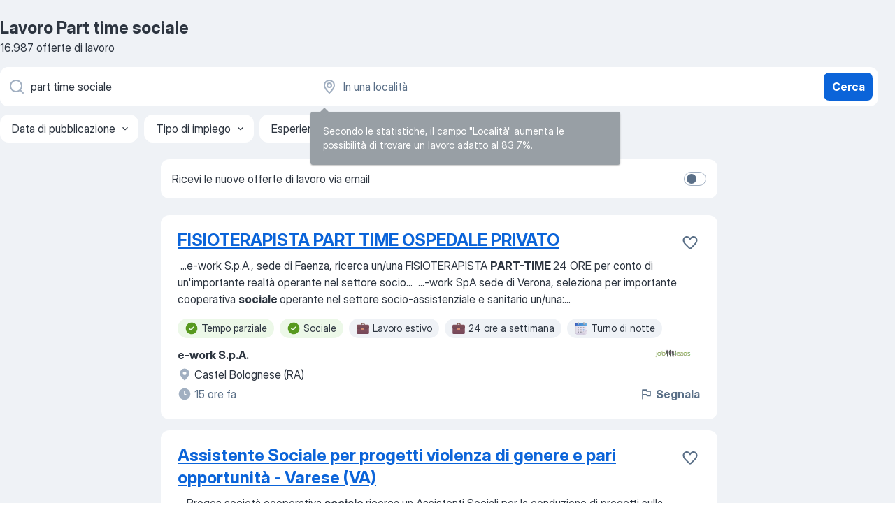

--- FILE ---
content_type: text/html
request_url: https://it.jooble.org/lavoro-part-time-sociale
body_size: 90257
content:
<!DOCTYPE html><html lang="it" xmlns="http://www.w3.org/1999/xhtml"><head><meta charset="utf-8"><link data-chunk="app" rel="stylesheet" href="/assets/app.040bca3b6d6b588320b9.css"><link data-chunk="SERP" rel="stylesheet" href="/assets/SERP.aaa0ce0b531a46b48904.css"><meta name="viewport" content="width=device-width,initial-scale=1.0,maximum-scale=5" /><meta property="og:site_name" content="Jooble" /><meta property="og:locale" content="it" /><meta property="og:type" content="website" /><meta name="msvalidate.01" content="4E93DB804C5CCCD5B3AFF7486D4B2757" /><meta name="format-detection" content="telephone=no"><link rel="preconnect" href="https://www.googletagmanager.com" /><link rel="preconnect" href="https://www.google-analytics.com" /><link rel="dns-prefetch" href="https://www.google.com" /><link rel="dns-prefetch" href="https://apis.google.com" /><link rel="dns-prefetch" href="https://connect.facebook.net" /><link rel="dns-prefetch" href="https://www.facebook.com" /><link href="https://data-it.jooble.org/assets/fonts/inter-display.css" rel="stylesheet"><link href="https://data-it.jooble.org/assets/fonts/segoe.css" rel="stylesheet"><link rel="apple-touch-icon" href="/assets/images/favicon/ua/apple-touch-icon.png?v=4" /><link rel="apple-touch-icon" sizes="57x57" href="/assets/images/favicon/ua/apple-touch-icon-57x57.png?v=4" /><link rel="apple-touch-icon" sizes="60x60" href="/assets/images/favicon/ua/apple-touch-icon-60x60.png?v=4" /><link rel="apple-touch-icon" sizes="72x72" href="/assets/images/favicon/ua/apple-touch-icon-72x72.png?v=4" /><link rel="apple-touch-icon" sizes="76x76" href="/assets/images/favicon/ua/apple-touch-icon-76x76.png?v=4" /><link rel="apple-touch-icon" sizes="114x114" href="/assets/images/favicon/ua/apple-touch-icon-114x114.png?v=4" /><link rel="apple-touch-icon" sizes="120x120" href="/assets/images/favicon/ua/apple-touch-icon-120x120.png?v=4" /><link rel="apple-touch-icon" sizes="144x144" href="/assets/images/favicon/ua/apple-touch-icon-144x144.png?v=4" /><link rel="apple-touch-icon" sizes="152x152" href="/assets/images/favicon/ua/apple-touch-icon-152x152.png?v=4" /><link rel="apple-touch-icon" sizes="180x180" href="/assets/images/favicon/ua/apple-touch-icon-180x180.png?v=4" /><link rel="icon" type="image/png" sizes="16x16" href="/assets/images/favicon/ua/favicon-16x16.png?v=4"><link rel="icon" type="image/png" sizes="32x32" href="/assets/images/favicon/ua/favicon-32x32.png?v=4"><link rel="icon" type="image/png" sizes="48x48" href="/assets/images/favicon/ua/android-chrome-48x48.png?v=4"><link rel="icon" type="image/png" sizes="96x96" href="/assets/images/favicon/ua/android-chrome-96x96.png?v=4"><link rel="icon" type="image/png" sizes="144x144" href="/assets/images/favicon/ua/android-chrome-144x144.png?v=4"><link rel="icon" type="image/png" sizes="192x192" href="/assets/images/favicon/ua/android-chrome-192x192.png?v=4"><link rel="icon" type="image/png" sizes="194x194" href="/assets/images/favicon/ua/favicon-194x194.png?v=4"><link rel="icon" type="image/png" sizes="256x256" href="/assets/images/favicon/ua/android-chrome-256x256.png?v=4"><link rel="icon" type="image/png" sizes="384x384" href="/assets/images/favicon/ua/android-chrome-384x384.png?v=4"><link rel="icon" type="image/png" sizes="512x512" href="/assets/images/favicon/ua/android-chrome-512x512.png?v=4"><link rel="shortcut icon" type="image/x-icon" href="/assets/images/favicon/ua/favicon-ua.ico?v=4"><link rel="icon" href="/assets/images/favicon/ua/icon.svg?v=4" sizes="any" type="image/svg+xml"><meta name="msapplication-tooltip" content="Jooble"><meta name="msapplication-config" content="/browserconfig.xml"><meta name="msapplication-TileColor" content="#ffffff"><meta name="msapplication-TileImage" content="/assets/images/favicon/ua/mstile-144x144.png?v=4"><meta name="theme-color" content="#ffffff"><meta name="ir-site-verification-token" content="-1337664224"><script type="text/javascript" charset="utf-8">(function(g,o){g[o]=g[o]||function(){(g[o]['q']=g[o]['q']||[]).push(arguments)},g[o]['t']=1*new Date})(window,'_googCsa'); </script><script>!function(){if('PerformanceLongTaskTiming' in window) {var g=window.__tti={e:[]};g.o = new PerformanceObserver(function(l){g.e = g.e.concat(l.getEntries())});g.o.observe({entryTypes:['longtask']})}}();</script><script>!function(){var e,t,n,i,r={passive:!0,capture:!0},a=new Date,o=function(){i=[],t=-1,e=null,f(addEventListener)},c=function(i,r){e||(e=r,t=i,n=new Date,f(removeEventListener),u())},u=function(){if(t>=0&&t<n-a){var r={entryType:"first-input",name:e.type,target:e.target,cancelable:e.cancelable,startTime:e.timeStamp,processingStart:e.timeStamp+t};i.forEach((function(e){e(r)})),i=[]}},s=function(e){if(e.cancelable){var t=(e.timeStamp>1e12?new Date:performance.now())-e.timeStamp;"pointerdown"==e.type?function(e,t){var n=function(){c(e,t),a()},i=function(){a()},a=function(){removeEventListener("pointerup",n,r),removeEventListener("pointercancel",i,r)};addEventListener("pointerup",n,r),addEventListener("pointercancel",i,r)}(t,e):c(t,e)}},f=function(e){["mousedown","keydown","touchstart","pointerdown"].forEach((function(t){return e(t,s,r)}))},p="hidden"===document.visibilityState?0:1/0;addEventListener("visibilitychange",(function e(t){"hidden"===document.visibilityState&&(p=t.timeStamp,removeEventListener("visibilitychange",e,!0))}),!0);o(),self.webVitals={firstInputPolyfill:function(e){i.push(e),u()},resetFirstInputPolyfill:o,get firstHiddenTime(){return p}}}();</script><title data-rh="true">Lavoro Urgente: Part time sociale - Novembre 2025 - 16987+ Offerte - Jooble.it</title><link data-rh="true" rel="canonical" href="https://it.jooble.org/lavoro-part-time-sociale"/><link data-rh="true" hreflang="it-IT" rel="alternate" href="https://it.jooble.org/lavoro-part-time-sociale"/><meta data-rh="true" name="keywords" content="Lavoro Part time sociale, offerte lavoro Part time sociale, lavoro, offerte lavoro"/><meta data-rh="true" name="description" content="Lavoro come Part time sociale. Abbiamo trovato 139.000+ offerte di lavoro. Lavoro a tempo pieno, temporaneo e part-time. Stipendio competitivo. Informazione sui datori di lavoro. Jooble ti aiuterà a trovare il lavoro dei tuoi sogni."/><meta data-rh="true" property="og:image" content="/assets/images/open_graph/og_image.png"/><meta data-rh="true" property="og:url" content="https://it.jooble.org/lavoro-part-time-sociale"/><meta data-rh="true" property="og:title" content="Lavoro Urgente: Part time sociale - Novembre 2025 - 16987+ Offerte - Jooble.it"/><meta data-rh="true" property="og:description" content="Lavoro come Part time sociale. Abbiamo trovato 139.000+ offerte di lavoro. Lavoro a tempo pieno, temporaneo e part-time. Stipendio competitivo. Informazione sui datori di lavoro. Jooble ti aiuterà a trovare il lavoro dei tuoi sogni."/><script data-rh="true" type="application/ld+json">{"@context":"https://schema.org","@type":"BreadcrumbList","itemListElement":[[{"@type":"ListItem","position":1,"item":{"@id":"https://it.jooble.org","name":"Lavoro"}},{"@type":"ListItem","position":2,"item":{"name":"Part time sociale"}}]]}</script><script data-rh="true" type="application/ld+json">{"@context":"https://schema.org","@type":"ItemList","numberOfItems":30,"itemListElement":[[{"@type":"ListItem","position":1,"url":"https://it.jooble.org/rjdp/-7314199785242713632"},{"@type":"ListItem","position":2,"url":"https://it.jooble.org/jdp/1035814330015912557"},{"@type":"ListItem","position":3,"url":"https://it.jooble.org/jdp/206659390739173816"},{"@type":"ListItem","position":4,"url":"https://it.jooble.org/jdp/8090853664000993593"},{"@type":"ListItem","position":5,"url":"https://it.jooble.org/jdp/-4316132307166287705"},{"@type":"ListItem","position":6,"url":"https://it.jooble.org/jdp/6084693663082982019"},{"@type":"ListItem","position":7,"url":"https://it.jooble.org/jdp/6745121454745636683"},{"@type":"ListItem","position":8,"url":"https://it.jooble.org/jdp/-4245388191292886500"},{"@type":"ListItem","position":9,"url":"https://it.jooble.org/rjdp/-5110797575995425917"},{"@type":"ListItem","position":10,"url":"https://it.jooble.org/rjdp/-4744044542633976459"},{"@type":"ListItem","position":11,"url":"https://it.jooble.org/rjdp/-4636026700358233235"},{"@type":"ListItem","position":12,"url":"https://it.jooble.org/jdp/8819175429172191175"},{"@type":"ListItem","position":13,"url":"https://it.jooble.org/rjdp/5884797499724691084"},{"@type":"ListItem","position":14,"url":"https://it.jooble.org/jdp/-5557044409455275490"},{"@type":"ListItem","position":15,"url":"https://it.jooble.org/jdp/-5484099679846044596"},{"@type":"ListItem","position":16,"url":"https://it.jooble.org/jdp/-5099996201843220730"},{"@type":"ListItem","position":17,"url":"https://it.jooble.org/rjdp/-7228675607548078035"},{"@type":"ListItem","position":18,"url":"https://it.jooble.org/jdp/-247964014906343498"},{"@type":"ListItem","position":19,"url":"https://it.jooble.org/jdp/-8806657140507206560"},{"@type":"ListItem","position":20,"url":"https://it.jooble.org/jdp/750883435274682278"},{"@type":"ListItem","position":21,"url":"https://it.jooble.org/rjdp/1729856913109297999"},{"@type":"ListItem","position":22,"url":"https://it.jooble.org/jdp/5969111515428700635"},{"@type":"ListItem","position":23,"url":"https://it.jooble.org/rjdp/-992406678844465695"},{"@type":"ListItem","position":24,"url":"https://it.jooble.org/rjdp/-7406129380613224928"},{"@type":"ListItem","position":25,"url":"https://it.jooble.org/jdp/-6491184170568610809"},{"@type":"ListItem","position":26,"url":"https://it.jooble.org/jdp/8040963373319837854"},{"@type":"ListItem","position":27,"url":"https://it.jooble.org/jdp/-2992785913867414870"},{"@type":"ListItem","position":28,"url":"https://it.jooble.org/jdp/8238644359099124137"},{"@type":"ListItem","position":29,"url":"https://it.jooble.org/rjdp/5511948434958103700"},{"@type":"ListItem","position":30,"url":"https://it.jooble.org/rjdp/-7928777750184354547"}]]}</script></head><body ondragstart="return false"><div id="app"><div class="zR2N9v"><div class="_1G2nM4"><div></div><div id="serpContainer" class="_0CG45k"><div class="+MdXgT"><header class="VavEB9"><div class="qD9dwK"><h1 class="_518B8Z">Lavoro Part time sociale</h1><div company="p" class="cXVOTD">16.987 offerte di lavoro</div></div><div class=""><form class="CXE+FW" data-test-name="_searchForm"><div class="tXoMlu"><div class="kySr3o EIHqTW"><div class="H-KSNn"><div class="Y6LTZC RKazSn"><div class="_0vIToK"><svg class="BC4g2E abyhUO gexuVd kPZVKg"><use xlink:href="/assets/sprite.DJxVHyQ5SZTh8Kx40zWd.svg#icon-magnifier-usage"></use></svg><input id="input_:R55ioh:" class="_2cXMBT aHpE4r _5sX2B+" placeholder="Sto cercando le offerte di lavoro..." type="text" spellcheck="false" name="keyword" autoComplete="off" autoCapitalize="off" data-test-name="_searchFormKeywordInput" aria-label="Indica che lavoro cerchi" value="part time sociale"/></div></div></div></div><div class="kySr3o _9+Weu7"><div class="H-KSNn"><div class="Y6LTZC RKazSn"><div class="_0vIToK"><svg class="BC4g2E abyhUO gexuVd kPZVKg"><use xlink:href="/assets/sprite.DJxVHyQ5SZTh8Kx40zWd.svg#icon-map_marker-usage"></use></svg><input id="tbRegion" class="_2cXMBT aHpE4r _5sX2B+" placeholder="In una località" type="text" spellcheck="false" name="region" autoComplete="off" autoCapitalize="off" data-test-name="_searchFormRegionInput" aria-label="Indica la città in cui stai cercando lavoro" value=""/></div></div></div></div></div><button type="submit" class="VMdYVt i6dNg1 oUsVL7 xVPKbj ZuTpxY">Cerca</button></form></div><div class="p7hDF8"><div class="apmZrt" data-test-name="_smartTagsFilter"><div class="wYznI5"><span class="_1apRDx">Data di pubblicazione</span><svg class="KaSFrq DuJhnH GM7Sgs _398Jb4"><use xlink:href="/assets/sprite.DJxVHyQ5SZTh8Kx40zWd.svg#icon-chevron_down-usage"></use></svg></div><div class="wYznI5"><span class="_1apRDx">Tipo di impiego</span><svg class="KaSFrq DuJhnH GM7Sgs _398Jb4"><use xlink:href="/assets/sprite.DJxVHyQ5SZTh8Kx40zWd.svg#icon-chevron_down-usage"></use></svg></div><div class="wYznI5"><span class="_1apRDx">Esperienza lavorativa</span><svg class="KaSFrq DuJhnH GM7Sgs _398Jb4"><use xlink:href="/assets/sprite.DJxVHyQ5SZTh8Kx40zWd.svg#icon-chevron_down-usage"></use></svg></div><div class="wYznI5"><span class="_1apRDx">Località</span><svg class="KaSFrq DuJhnH GM7Sgs _398Jb4"><use xlink:href="/assets/sprite.DJxVHyQ5SZTh8Kx40zWd.svg#icon-chevron_down-usage"></use></svg></div><div class="wYznI5"><span class="_1apRDx">Stipendio</span><svg class="KaSFrq DuJhnH GM7Sgs _398Jb4"><use xlink:href="/assets/sprite.DJxVHyQ5SZTh8Kx40zWd.svg#icon-chevron_down-usage"></use></svg></div></div></div></header><div class="y+s7YY"><div class="Amjssv"><main class="toVmC+" role="main"><div class="NeCPdn" id="topBarContainer"><div class="dKIuea"><div class="pfddcp xPgV1+"><div class="Z7rxKJ"><span class="ahUpuK">Ricevi le nuove offerte di lavoro via email</span><div class="rV3P9b H6hBvI RDT4pD seXaaO"><input id="SubscriptionSwitcher" type="checkbox" aria-label="SubscriptionSwitcher"/><label for="SubscriptionSwitcher"><span data-switch="pill" data-caption="false"><span data-switch="round"></span></span></label></div></div></div></div></div><div class="bXbgrv" id="serpContent"><div><div class="infinite-scroll-component__outerdiv"><div class="infinite-scroll-component ZbPfXY _serpContentBlock" style="height:auto;overflow:auto;-webkit-overflow-scrolling:touch"><div><ul class="kiBEcn"><li></li><li><div id="-5825930215355031462" data-test-name="_jobCard" class="+n4WEb rHG1ci"><div class="_9q4Aij"><h2 class="jA9gFS dUatPc"><a class="_8w9Ce2 tUC4Fj _6i4Nb0 wtCvxI job_card_link" target="_blank" href="https://it.jooble.org/rjdp/-7314199785242713632">FISIOTERAPISTA PART TIME OSPEDALE PRIVATO</a></h2><div class="_5A-eEY"><div class="Bdpujj"><button type="button" class="ZapzXe _9WpygY XEfYdx JFkX+L vMdXr7 RNbuqd" data-test-name="jobFavoritesButton__-5825930215355031462" aria-label="Salvare l&#x27;offerta di lavoro nei preferiti"><span class="H2e2t1 +gVFyQ"><svg class="KaSFrq JAzKjj _0ng4na"><use xlink:href="/assets/sprite.DJxVHyQ5SZTh8Kx40zWd.svg#icon-heart_outline-usage"></use></svg></span></button></div></div></div><div><div class="QZH8mt"><div class="GEyos4">&nbsp;...<span>e-work S.p.A., sede di Faenza, ricerca un/una FISIOTERAPISTA </span><b>PART-TIME </b><span>24 ORE per conto di un'importante realtà operante nel settore socio</span>...&nbsp;&nbsp;...<span>-work SpA sede di Verona, seleziona per importante cooperativa </span><b>sociale </b><span>operante nel settore socio-assistenziale e sanitario un/una:</span>...&nbsp;</div><div class="rvi8+s"><div class="tXxXy-"><div data-name="lavoro_a_tempo_parziale" data-test-name="_highlightedTag" class="K8ZLnh tag fT460t"><svg class="KaSFrq DuJhnH GeatqJ"><use xlink:href="/assets/sprite.DJxVHyQ5SZTh8Kx40zWd.svg#icon-check_match-usage"></use></svg>Tempo parziale</div><div data-name="sociale" data-test-name="_highlightedTag" class="K8ZLnh tag fT460t"><svg class="KaSFrq DuJhnH GeatqJ"><use xlink:href="/assets/sprite.DJxVHyQ5SZTh8Kx40zWd.svg#icon-check_match-usage"></use></svg>Sociale</div><div data-name="lavoro_estivo" data-test-name="_jobTag" class="K8ZLnh tag _7Amkfs"><div class="uE1IG0" style="background-image:url(/assets/images/tagIconsNew/emoji_briefcase.svg)"></div>Lavoro estivo</div><div data-name="24_ore_settimanali" data-test-name="_jobTag" class="K8ZLnh tag _7Amkfs"><div class="uE1IG0" style="background-image:url(/assets/images/tagIconsNew/emoji_briefcase.svg)"></div>24 ore a settimana</div><div data-name="turno_di_notte" data-test-name="_jobTag" class="K8ZLnh tag _7Amkfs"><div class="uE1IG0" style="background-image:url(/assets/images/tagIconsNew/emoji_tear_off_calendar.svg)"></div>Turno di notte</div><div data-name="dal_lunedi_al_venerdi" data-test-name="_jobTag" class="K8ZLnh tag _7Amkfs"><div class="uE1IG0" style="background-image:url(/assets/images/tagIconsNew/emoji_tear_off_calendar.svg)"></div>Dal lunedì al venerdì</div></div></div></div><div class="L4BhzZ wrapper__new_tags_design bLrJMm"><div class="j+648w"><button type="button" class="ZapzXe _9WpygY JFkX+L vMdXr7 _9ofHq7" data-test-name="_reportJobButtonSerp"><span class="H2e2t1 w87w0E"><svg class="KaSFrq xY3sEm _0ng4na cS9jE1"><use xlink:href="/assets/sprite.DJxVHyQ5SZTh8Kx40zWd.svg#icon-flag-usage"></use></svg></span>Segnala</button><img src="/css/images/plogo/16219.gif" class="yUFQEM" aria-hidden="true" alt="dteCompanyLogo"/></div><div class="E6E0jY"><div class="pXyhD4 VeoRvG"><div class="heru4z"><p class="z6WlhX" data-test-name="_companyName">e-work S.p.A.</p></div></div><div class="blapLw gj1vO6 fhg31q nxYYVJ"><svg class="BC4g2E c6AqqO gexuVd kE3ssB DlQ0Ty icon_gray_soft mdorqd"><use xlink:href="/assets/sprite.DJxVHyQ5SZTh8Kx40zWd.svg#icon-map_marker_filled-usage"></use></svg><div class="caption NTRJBV">Castel Bolognese (RA)</div></div><div class="blapLw gj1vO6 fhg31q fGYTou"><svg class="BC4g2E c6AqqO gexuVd kE3ssB DlQ0Ty icon_gray_soft jjtReA"><use xlink:href="/assets/sprite.DJxVHyQ5SZTh8Kx40zWd.svg#icon-clock_filled-usage"></use></svg><div class="caption Vk-5Da">15 ore fa</div></div></div></div></div></div></li><li><div id="1035814330015912557" data-test-name="_jobCard" class="+n4WEb rHG1ci"><div class="_9q4Aij"><h2 class="jA9gFS dUatPc"><a class="_8w9Ce2 tUC4Fj _6i4Nb0 wtCvxI job_card_link" target="_blank" href="https://it.jooble.org/jdp/1035814330015912557">Assistente Sociale per progetti violenza di genere e pari opportunità - Varese (VA)</a></h2><div class="_5A-eEY"><div class="Bdpujj"><button type="button" class="ZapzXe _9WpygY XEfYdx JFkX+L vMdXr7 RNbuqd" data-test-name="jobFavoritesButton__1035814330015912557" aria-label="Salvare l&#x27;offerta di lavoro nei preferiti"><span class="H2e2t1 +gVFyQ"><svg class="KaSFrq JAzKjj _0ng4na"><use xlink:href="/assets/sprite.DJxVHyQ5SZTh8Kx40zWd.svg#icon-heart_outline-usage"></use></svg></span></button></div></div></div><div><div class="QZH8mt"><div class="GEyos4">&nbsp;...<span>Proges società cooperativa </span><b>sociale </b><span>ricerca  un Assistenti Sociali per la conduzione di progetti sulla violenza di genere e le pari opportunità</span>...&nbsp;&nbsp;...<span>). 
 Si propone un contratto a tempo determinato per un anno </span><b>part time </b><span>per 20 ore settimanali. 
 Si propone assunzione tramite il</span>...&nbsp;</div><div class="rvi8+s"><div class="tXxXy-"><div data-name="lavoro_a_tempo_parziale" data-test-name="_highlightedTag" class="K8ZLnh tag fT460t"><svg class="KaSFrq DuJhnH GeatqJ"><use xlink:href="/assets/sprite.DJxVHyQ5SZTh8Kx40zWd.svg#icon-check_match-usage"></use></svg>Tempo parziale</div><div data-name="sociale" data-test-name="_highlightedTag" class="K8ZLnh tag fT460t"><svg class="KaSFrq DuJhnH GeatqJ"><use xlink:href="/assets/sprite.DJxVHyQ5SZTh8Kx40zWd.svg#icon-check_match-usage"></use></svg>Sociale</div><div data-name="contratto_a_termine_fisso" data-test-name="_jobTag" class="K8ZLnh tag _7Amkfs"><div class="uE1IG0" style="background-image:url(/assets/images/tagIconsNew/emoji_briefcase.svg)"></div>Contratto a termine fisso</div><div data-name="contratto" data-test-name="_jobTag" class="K8ZLnh tag _7Amkfs"><div class="uE1IG0" style="background-image:url(/assets/images/tagIconsNew/emoji_briefcase.svg)"></div>Contratto</div><div data-name="20_ore_a_settimana" data-test-name="_jobTag" class="K8ZLnh tag _7Amkfs"><div class="uE1IG0" style="background-image:url(/assets/images/tagIconsNew/emoji_briefcase.svg)"></div>20 ore a settimana</div><div data-name="turno_di_mattina" data-test-name="_jobTag" class="K8ZLnh tag _7Amkfs"><div class="uE1IG0" style="background-image:url(/assets/images/tagIconsNew/emoji_tear_off_calendar.svg)"></div>Turno di mattina</div><div data-name="dal_lunedi_al_venerdi" data-test-name="_jobTag" class="K8ZLnh tag _7Amkfs"><div class="uE1IG0" style="background-image:url(/assets/images/tagIconsNew/emoji_tear_off_calendar.svg)"></div>Dal lunedì al venerdì</div></div></div></div><div class="L4BhzZ wrapper__new_tags_design bLrJMm"><div class="j+648w"><button type="button" class="ZapzXe _9WpygY JFkX+L vMdXr7 _9ofHq7" data-test-name="_reportJobButtonSerp"><span class="H2e2t1 w87w0E"><svg class="KaSFrq xY3sEm _0ng4na cS9jE1"><use xlink:href="/assets/sprite.DJxVHyQ5SZTh8Kx40zWd.svg#icon-flag-usage"></use></svg></span>Segnala</button><img src="/css/images/plogo/16219.gif" class="yUFQEM" aria-hidden="true" alt="dteCompanyLogo"/></div><div class="E6E0jY"><div class="pXyhD4 VeoRvG"><div class="heru4z"><p class="z6WlhX" data-test-name="_companyName">Proges - Cooperativa sociale</p></div></div><div class="blapLw gj1vO6 fhg31q nxYYVJ"><svg class="BC4g2E c6AqqO gexuVd kE3ssB DlQ0Ty icon_gray_soft mdorqd"><use xlink:href="/assets/sprite.DJxVHyQ5SZTh8Kx40zWd.svg#icon-map_marker_filled-usage"></use></svg><div class="caption NTRJBV">Varese (VA)</div></div><div class="blapLw gj1vO6 fhg31q fGYTou"><svg class="BC4g2E c6AqqO gexuVd kE3ssB DlQ0Ty icon_gray_soft jjtReA"><use xlink:href="/assets/sprite.DJxVHyQ5SZTh8Kx40zWd.svg#icon-clock_filled-usage"></use></svg><div class="caption Vk-5Da">3 giorni fa</div></div></div></div></div></div></li><li><div id="206659390739173816" data-test-name="_jobCard" class="+n4WEb rHG1ci"><div class="_9q4Aij"><h2 class="jA9gFS dUatPc"><a class="_8w9Ce2 tUC4Fj _6i4Nb0 wtCvxI job_card_link" target="_blank" href="https://it.jooble.org/jdp/206659390739173816">Fisioterapista</a></h2><div class="_5A-eEY"><div class="Bdpujj"><button type="button" class="ZapzXe _9WpygY XEfYdx JFkX+L vMdXr7 RNbuqd" data-test-name="jobFavoritesButton__206659390739173816" aria-label="Salvare l&#x27;offerta di lavoro nei preferiti"><span class="H2e2t1 +gVFyQ"><svg class="KaSFrq JAzKjj _0ng4na"><use xlink:href="/assets/sprite.DJxVHyQ5SZTh8Kx40zWd.svg#icon-heart_outline-usage"></use></svg></span></button></div></div></div><div><div class="QZH8mt"><div class="GEyos4">&nbsp;...<span>delle diverse forme di terapia fisica e conoscenza delle terapie strumentali. 
 CCNL: Cooperative </span><b>Sociali </b><span>
 Livello: D2
 Contratto a tempo indeterminato 
 </span><b>Part Time </b><span>24,5 ore a settimana 
 Cicli di lavoro: 3+1/1+3/2+1/2+1
 Orario di lavoro: 8.30-12.30/13.00-16.00/</span>...&nbsp;</div><div class="rvi8+s"><div class="tXxXy-"><div data-name="lavoro_a_tempo_parziale" data-test-name="_highlightedTag" class="K8ZLnh tag fT460t"><svg class="KaSFrq DuJhnH GeatqJ"><use xlink:href="/assets/sprite.DJxVHyQ5SZTh8Kx40zWd.svg#icon-check_match-usage"></use></svg>Tempo parziale</div><div data-name="sociale" data-test-name="_highlightedTag" class="K8ZLnh tag fT460t"><svg class="KaSFrq DuJhnH GeatqJ"><use xlink:href="/assets/sprite.DJxVHyQ5SZTh8Kx40zWd.svg#icon-check_match-usage"></use></svg>Sociale</div></div></div></div><div class="L4BhzZ wrapper__new_tags_design bLrJMm"><div class="j+648w"><button type="button" class="ZapzXe _9WpygY JFkX+L vMdXr7 _9ofHq7" data-test-name="_reportJobButtonSerp"><span class="H2e2t1 w87w0E"><svg class="KaSFrq xY3sEm _0ng4na cS9jE1"><use xlink:href="/assets/sprite.DJxVHyQ5SZTh8Kx40zWd.svg#icon-flag-usage"></use></svg></span>Segnala</button><img src="/css/images/plogo/16219.gif" class="yUFQEM" aria-hidden="true" alt="dteCompanyLogo"/></div><div class="E6E0jY"><div class="pXyhD4 VeoRvG"><div class="heru4z"><p class="z6WlhX" data-test-name="_companyName">RANDSTAD Italia SpA</p></div></div><div class="blapLw gj1vO6 fhg31q nxYYVJ"><svg class="BC4g2E c6AqqO gexuVd kE3ssB DlQ0Ty icon_gray_soft mdorqd"><use xlink:href="/assets/sprite.DJxVHyQ5SZTh8Kx40zWd.svg#icon-map_marker_filled-usage"></use></svg><div class="caption NTRJBV">Piazza Brembana (BG)</div></div><div class="blapLw gj1vO6 fhg31q fGYTou"><svg class="BC4g2E c6AqqO gexuVd kE3ssB DlQ0Ty icon_gray_soft jjtReA"><use xlink:href="/assets/sprite.DJxVHyQ5SZTh8Kx40zWd.svg#icon-clock_filled-usage"></use></svg><div class="caption Vk-5Da">4 giorni fa</div></div></div></div></div></div></li><li><div id="8090853664000993593" data-test-name="_jobCard" class="+n4WEb rHG1ci"><div class="_9q4Aij"><h2 class="jA9gFS dUatPc"><a class="_8w9Ce2 tUC4Fj _6i4Nb0 wtCvxI job_card_link" target="_blank" href="https://it.jooble.org/jdp/8090853664000993593">Preparatore Merce part-time (f/m)</a></h2><div class="_5A-eEY"><div class="Bdpujj"><button type="button" class="ZapzXe _9WpygY XEfYdx JFkX+L vMdXr7 RNbuqd" data-test-name="jobFavoritesButton__8090853664000993593" aria-label="Salvare l&#x27;offerta di lavoro nei preferiti"><span class="H2e2t1 +gVFyQ"><svg class="KaSFrq JAzKjj _0ng4na"><use xlink:href="/assets/sprite.DJxVHyQ5SZTh8Kx40zWd.svg#icon-heart_outline-usage"></use></svg></span></button></div></div></div><div><div class="QZH8mt"><div class="GEyos4">&nbsp;...<span>scopri la nostra offerta!
 Retribuzione 
 Un contratto di lavoro </span><b>part-time,</b><span> con possibilità di 30, 25 o 20 ore settimanali, con</span>...&nbsp;&nbsp;...<span>territorio italiano, consapevole della propria responsabilità </span><b>sociale </b><span>e impegnata da anni con il consolidato programma di CSR “Sulla</span>...&nbsp;</div><div class="rvi8+s"><div class="tXxXy-"><div data-name="lavoro_a_tempo_parziale" data-test-name="_highlightedTag" class="K8ZLnh tag fT460t"><svg class="KaSFrq DuJhnH GeatqJ"><use xlink:href="/assets/sprite.DJxVHyQ5SZTh8Kx40zWd.svg#icon-check_match-usage"></use></svg>Tempo parziale</div><div data-name="sociale" data-test-name="_highlightedTag" class="K8ZLnh tag fT460t"><svg class="KaSFrq DuJhnH GeatqJ"><use xlink:href="/assets/sprite.DJxVHyQ5SZTh8Kx40zWd.svg#icon-check_match-usage"></use></svg>Sociale</div><div data-name="contratto" data-test-name="_jobTag" class="K8ZLnh tag _7Amkfs"><div class="uE1IG0" style="background-image:url(/assets/images/tagIconsNew/emoji_briefcase.svg)"></div>Contratto</div><div data-name="lavoro_intermittente" data-test-name="_jobTag" class="K8ZLnh tag _7Amkfs"><div class="uE1IG0" style="background-image:url(/assets/images/tagIconsNew/emoji_briefcase.svg)"></div>Lavoro intermittente</div><div data-name="20_ore_a_settimana" data-test-name="_jobTag" class="K8ZLnh tag _7Amkfs"><div class="uE1IG0" style="background-image:url(/assets/images/tagIconsNew/emoji_briefcase.svg)"></div>20 ore a settimana</div><div data-name="lavoro_su_turni" data-test-name="_jobTag" class="K8ZLnh tag _7Amkfs"><div class="uE1IG0" style="background-image:url(/assets/images/tagIconsNew/emoji_tear_off_calendar.svg)"></div>Lavoro su turni</div></div></div></div><div class="L4BhzZ wrapper__new_tags_design bLrJMm"><div class="j+648w"><button type="button" class="ZapzXe _9WpygY JFkX+L vMdXr7 _9ofHq7" data-test-name="_reportJobButtonSerp"><span class="H2e2t1 w87w0E"><svg class="KaSFrq xY3sEm _0ng4na cS9jE1"><use xlink:href="/assets/sprite.DJxVHyQ5SZTh8Kx40zWd.svg#icon-flag-usage"></use></svg></span>Segnala</button><img src="/css/images/plogo/16219.gif" class="yUFQEM" aria-hidden="true" alt="dteCompanyLogo"/></div><div class="E6E0jY"><div class="pXyhD4 VeoRvG"><div class="heru4z"><p class="z6WlhX" data-test-name="_companyName">Lidl Italia SRL</p></div></div><div class="blapLw gj1vO6 fhg31q nxYYVJ"><svg class="BC4g2E c6AqqO gexuVd kE3ssB DlQ0Ty icon_gray_soft mdorqd"><use xlink:href="/assets/sprite.DJxVHyQ5SZTh8Kx40zWd.svg#icon-map_marker_filled-usage"></use></svg><div class="caption NTRJBV">Biandrate (NO)</div></div><div class="blapLw gj1vO6 fhg31q fGYTou"><svg class="BC4g2E c6AqqO gexuVd kE3ssB DlQ0Ty icon_gray_soft jjtReA"><use xlink:href="/assets/sprite.DJxVHyQ5SZTh8Kx40zWd.svg#icon-clock_filled-usage"></use></svg><div class="caption Vk-5Da">1 giorno fa</div></div></div></div></div></div></li><li><div id="-4316132307166287705" data-test-name="_jobCard" class="+n4WEb rHG1ci"><div class="_9q4Aij"><h2 class="jA9gFS dUatPc"><a class="_8w9Ce2 tUC4Fj _6i4Nb0 wtCvxI job_card_link" target="_blank" href="https://it.jooble.org/jdp/-4316132307166287705">A.S.A. - Assistenza Domiciliare</a></h2><div class="_5A-eEY"><div class="Bdpujj"><button type="button" class="ZapzXe _9WpygY XEfYdx JFkX+L vMdXr7 RNbuqd" data-test-name="jobFavoritesButton__-4316132307166287705" aria-label="Salvare l&#x27;offerta di lavoro nei preferiti"><span class="H2e2t1 +gVFyQ"><svg class="KaSFrq JAzKjj _0ng4na"><use xlink:href="/assets/sprite.DJxVHyQ5SZTh8Kx40zWd.svg#icon-heart_outline-usage"></use></svg></span></button></div></div></div><div><div class="QZH8mt"><div class="GEyos4">&nbsp;...<span>servizio di assistenza domiciliare (SAD) -  entra a far </span><b>parte </b><span>del nostro team!
 Il Gabbiano è una cooperativa </span><b>sociale </b><span>ad oggetto plurimo A+B senza scopo di lucro</span>...&nbsp;&nbsp;...<span>assunzione a tempo indeterminato; 
 Orario part-</span><b>time </b><span>di 20/25 ore settimanali; 
 Piano sanitario individuale</span>...&nbsp;</div><div class="rvi8+s"><div class="tXxXy-"><div data-name="lavoro_a_tempo_parziale" data-test-name="_highlightedTag" class="K8ZLnh tag fT460t"><svg class="KaSFrq DuJhnH GeatqJ"><use xlink:href="/assets/sprite.DJxVHyQ5SZTh8Kx40zWd.svg#icon-check_match-usage"></use></svg>Tempo parziale</div><div data-name="sociale" data-test-name="_highlightedTag" class="K8ZLnh tag fT460t"><svg class="KaSFrq DuJhnH GeatqJ"><use xlink:href="/assets/sprite.DJxVHyQ5SZTh8Kx40zWd.svg#icon-check_match-usage"></use></svg>Sociale</div><div data-name="contratto_a_termine_fisso" data-test-name="_jobTag" class="K8ZLnh tag _7Amkfs"><div class="uE1IG0" style="background-image:url(/assets/images/tagIconsNew/emoji_briefcase.svg)"></div>Contratto a termine fisso</div><div data-name="contratto" data-test-name="_jobTag" class="K8ZLnh tag _7Amkfs"><div class="uE1IG0" style="background-image:url(/assets/images/tagIconsNew/emoji_briefcase.svg)"></div>Contratto</div><div data-name="lavoro_intermittente" data-test-name="_jobTag" class="K8ZLnh tag _7Amkfs"><div class="uE1IG0" style="background-image:url(/assets/images/tagIconsNew/emoji_briefcase.svg)"></div>Lavoro intermittente</div><div data-name="20_ore_a_settimana" data-test-name="_jobTag" class="K8ZLnh tag _7Amkfs"><div class="uE1IG0" style="background-image:url(/assets/images/tagIconsNew/emoji_briefcase.svg)"></div>20 ore a settimana</div><div data-name="lavorare_da_casa" data-test-name="_jobTag" class="K8ZLnh tag _7Amkfs"><div class="uE1IG0" style="background-image:url(/assets/images/tagIconsNew/emoji_round_pushpin.svg)"></div>Lavorare da casa</div></div></div></div><div class="L4BhzZ wrapper__new_tags_design bLrJMm"><div class="j+648w"><button type="button" class="ZapzXe _9WpygY JFkX+L vMdXr7 _9ofHq7" data-test-name="_reportJobButtonSerp"><span class="H2e2t1 w87w0E"><svg class="KaSFrq xY3sEm _0ng4na cS9jE1"><use xlink:href="/assets/sprite.DJxVHyQ5SZTh8Kx40zWd.svg#icon-flag-usage"></use></svg></span>Segnala</button><img src="/css/images/plogo/16219.gif" class="yUFQEM" aria-hidden="true" alt="dteCompanyLogo"/></div><div class="E6E0jY"><div class="pXyhD4 VeoRvG"><div class="heru4z"><p class="z6WlhX" data-test-name="_companyName">Il Gabbiano Social Cooperative Onlus</p></div></div><div class="blapLw gj1vO6 fhg31q nxYYVJ"><svg class="BC4g2E c6AqqO gexuVd kE3ssB DlQ0Ty icon_gray_soft mdorqd"><use xlink:href="/assets/sprite.DJxVHyQ5SZTh8Kx40zWd.svg#icon-map_marker_filled-usage"></use></svg><div class="caption NTRJBV">Manerbio (BS)</div></div><div class="blapLw gj1vO6 fhg31q fGYTou"><svg class="BC4g2E c6AqqO gexuVd kE3ssB DlQ0Ty icon_gray_soft jjtReA"><use xlink:href="/assets/sprite.DJxVHyQ5SZTh8Kx40zWd.svg#icon-clock_filled-usage"></use></svg><div class="caption Vk-5Da">15 ore fa</div></div></div></div></div></div></li><li><div id="6084693663082982019" data-test-name="_jobCard" class="+n4WEb rHG1ci"><div class="_9q4Aij"><h2 class="jA9gFS dUatPc"><a class="_8w9Ce2 tUC4Fj _6i4Nb0 wtCvxI job_card_link" target="_blank" href="https://it.jooble.org/jdp/6084693663082982019">Addetto/a Pulizie - R.S.A. &quot;Centro Servizi Città di Verona&quot;</a></h2><div class="_5A-eEY"><div class="Bdpujj"><button type="button" class="ZapzXe _9WpygY XEfYdx JFkX+L vMdXr7 RNbuqd" data-test-name="jobFavoritesButton__6084693663082982019" aria-label="Salvare l&#x27;offerta di lavoro nei preferiti"><span class="H2e2t1 +gVFyQ"><svg class="KaSFrq JAzKjj _0ng4na"><use xlink:href="/assets/sprite.DJxVHyQ5SZTh8Kx40zWd.svg#icon-heart_outline-usage"></use></svg></span></button></div></div></div><div><div class="QZH8mt"><div class="GEyos4">&nbsp;...<span>Servizi Città di Verona” di Verona (VR) - entra a far </span><b>parte </b><span>del nostro team!
 Il Gabbiano è una cooperativa </span><b>sociale </b><span>ad oggetto plurimo A+B senza scopo di lucro</span>...&nbsp;&nbsp;...<span>assunzione a tempo indeterminato  ; 
 Orario part-</span><b>time </b><span>di 20 ore settimanali su turni diurni da lunedì a</span>...&nbsp;</div><div class="rvi8+s"><div class="tXxXy-"><div data-name="lavoro_a_tempo_parziale" data-test-name="_highlightedTag" class="K8ZLnh tag fT460t"><svg class="KaSFrq DuJhnH GeatqJ"><use xlink:href="/assets/sprite.DJxVHyQ5SZTh8Kx40zWd.svg#icon-check_match-usage"></use></svg>Tempo parziale</div><div data-name="sociale" data-test-name="_highlightedTag" class="K8ZLnh tag fT460t"><svg class="KaSFrq DuJhnH GeatqJ"><use xlink:href="/assets/sprite.DJxVHyQ5SZTh8Kx40zWd.svg#icon-check_match-usage"></use></svg>Sociale</div><div data-name="contratto_a_termine_fisso" data-test-name="_jobTag" class="K8ZLnh tag _7Amkfs"><div class="uE1IG0" style="background-image:url(/assets/images/tagIconsNew/emoji_briefcase.svg)"></div>Contratto a termine fisso</div><div data-name="contratto" data-test-name="_jobTag" class="K8ZLnh tag _7Amkfs"><div class="uE1IG0" style="background-image:url(/assets/images/tagIconsNew/emoji_briefcase.svg)"></div>Contratto</div><div data-name="lavoro_intermittente" data-test-name="_jobTag" class="K8ZLnh tag _7Amkfs"><div class="uE1IG0" style="background-image:url(/assets/images/tagIconsNew/emoji_briefcase.svg)"></div>Lavoro intermittente</div><div data-name="20_ore_a_settimana" data-test-name="_jobTag" class="K8ZLnh tag _7Amkfs"><div class="uE1IG0" style="background-image:url(/assets/images/tagIconsNew/emoji_briefcase.svg)"></div>20 ore a settimana</div><div data-name="turno_di_mattina" data-test-name="_jobTag" class="K8ZLnh tag _7Amkfs"><div class="uE1IG0" style="background-image:url(/assets/images/tagIconsNew/emoji_tear_off_calendar.svg)"></div>Turno di mattina</div><div data-name="lavoro_su_turni" data-test-name="_jobTag" class="K8ZLnh tag _7Amkfs"><div class="uE1IG0" style="background-image:url(/assets/images/tagIconsNew/emoji_tear_off_calendar.svg)"></div>Lavoro su turni</div></div></div></div><div class="L4BhzZ wrapper__new_tags_design bLrJMm"><div class="j+648w"><button type="button" class="ZapzXe _9WpygY JFkX+L vMdXr7 _9ofHq7" data-test-name="_reportJobButtonSerp"><span class="H2e2t1 w87w0E"><svg class="KaSFrq xY3sEm _0ng4na cS9jE1"><use xlink:href="/assets/sprite.DJxVHyQ5SZTh8Kx40zWd.svg#icon-flag-usage"></use></svg></span>Segnala</button><img src="/css/images/plogo/16219.gif" class="yUFQEM" aria-hidden="true" alt="dteCompanyLogo"/></div><div class="E6E0jY"><div class="pXyhD4 VeoRvG"><div class="heru4z"><p class="z6WlhX" data-test-name="_companyName">Il Gabbiano Social Cooperative Onlus</p></div></div><div class="blapLw gj1vO6 fhg31q nxYYVJ"><svg class="BC4g2E c6AqqO gexuVd kE3ssB DlQ0Ty icon_gray_soft mdorqd"><use xlink:href="/assets/sprite.DJxVHyQ5SZTh8Kx40zWd.svg#icon-map_marker_filled-usage"></use></svg><div class="caption NTRJBV">Verona</div></div><div class="blapLw gj1vO6 fhg31q fGYTou"><svg class="BC4g2E c6AqqO gexuVd kE3ssB DlQ0Ty icon_gray_soft jjtReA"><use xlink:href="/assets/sprite.DJxVHyQ5SZTh8Kx40zWd.svg#icon-clock_filled-usage"></use></svg><div class="caption Vk-5Da">1 giorno fa</div></div></div></div></div></div></li><li><div id="6745121454745636683" data-test-name="_jobCard" class="+n4WEb rHG1ci"><div class="_9q4Aij"><h2 class="jA9gFS dUatPc"><a class="_8w9Ce2 tUC4Fj _6i4Nb0 wtCvxI job_card_link" target="_blank" href="https://it.jooble.org/jdp/6745121454745636683">ADDETTA/O PULIZIE</a></h2><div class="_5A-eEY"><div class="Bdpujj"><button type="button" class="ZapzXe _9WpygY XEfYdx JFkX+L vMdXr7 RNbuqd" data-test-name="jobFavoritesButton__6745121454745636683" aria-label="Salvare l&#x27;offerta di lavoro nei preferiti"><span class="H2e2t1 +gVFyQ"><svg class="KaSFrq JAzKjj _0ng4na"><use xlink:href="/assets/sprite.DJxVHyQ5SZTh8Kx40zWd.svg#icon-heart_outline-usage"></use></svg></span></button></div></div></div><div><div class="QZH8mt"><div class="GEyos4">&nbsp;...<span>- Filiale di Busto Arsizio  ricerca per affermata Cooperativa </span><b>Sociale </b><span>operante nel settore delle Pulizie un profilo professionale da</span>...&nbsp;&nbsp;...<span>inserire per potenziamento dell'organico: 
 ADDETTA/O PULIZIE  </span><b>part-time </b><span>4 ore giornaliere (dalle 06.00 alle 08.00 e dalle 17.00 alle 19</span>...&nbsp;</div><div class="rvi8+s"><div class="tXxXy-"><div data-name="lavoro_a_tempo_parziale" data-test-name="_highlightedTag" class="K8ZLnh tag fT460t"><svg class="KaSFrq DuJhnH GeatqJ"><use xlink:href="/assets/sprite.DJxVHyQ5SZTh8Kx40zWd.svg#icon-check_match-usage"></use></svg>Tempo parziale</div><div data-name="sociale" data-test-name="_highlightedTag" class="K8ZLnh tag fT460t"><svg class="KaSFrq DuJhnH GeatqJ"><use xlink:href="/assets/sprite.DJxVHyQ5SZTh8Kx40zWd.svg#icon-check_match-usage"></use></svg>Sociale</div><div data-name="contratto" data-test-name="_jobTag" class="K8ZLnh tag _7Amkfs"><div class="uE1IG0" style="background-image:url(/assets/images/tagIconsNew/emoji_briefcase.svg)"></div>Contratto</div></div></div></div><div class="L4BhzZ wrapper__new_tags_design bLrJMm"><div class="j+648w"><button type="button" class="ZapzXe _9WpygY JFkX+L vMdXr7 _9ofHq7" data-test-name="_reportJobButtonSerp"><span class="H2e2t1 w87w0E"><svg class="KaSFrq xY3sEm _0ng4na cS9jE1"><use xlink:href="/assets/sprite.DJxVHyQ5SZTh8Kx40zWd.svg#icon-flag-usage"></use></svg></span>Segnala</button><img src="/css/images/plogo/16219.gif" class="yUFQEM" aria-hidden="true" alt="dteCompanyLogo"/></div><div class="E6E0jY"><div class="pXyhD4 VeoRvG"><div class="heru4z"><p class="z6WlhX" data-test-name="_companyName">Eurointerim S.p.A.</p></div></div><div class="blapLw gj1vO6 fhg31q nxYYVJ"><svg class="BC4g2E c6AqqO gexuVd kE3ssB DlQ0Ty icon_gray_soft mdorqd"><use xlink:href="/assets/sprite.DJxVHyQ5SZTh8Kx40zWd.svg#icon-map_marker_filled-usage"></use></svg><div class="caption NTRJBV">Busto Arsizio (VA)</div></div><div class="blapLw gj1vO6 fhg31q fGYTou"><svg class="BC4g2E c6AqqO gexuVd kE3ssB DlQ0Ty icon_gray_soft jjtReA"><use xlink:href="/assets/sprite.DJxVHyQ5SZTh8Kx40zWd.svg#icon-clock_filled-usage"></use></svg><div class="caption Vk-5Da">1 giorno fa</div></div></div></div></div></div></li><li><div class="li6YgU" style="--ew-button-color:#F7F6F2;--ew-button-background-color:#014EFE"></div></li><li></li><li><div id="-4245388191292886500" data-test-name="_jobCard" class="+n4WEb rHG1ci"><div class="_9q4Aij"><h2 class="jA9gFS dUatPc"><a class="_8w9Ce2 tUC4Fj _6i4Nb0 wtCvxI job_card_link" target="_blank" href="https://it.jooble.org/jdp/-4245388191292886500">Bibliotecari/e per sostituzioni</a></h2><div class="_5A-eEY"><div class="Bdpujj"><button type="button" class="ZapzXe _9WpygY XEfYdx JFkX+L vMdXr7 RNbuqd" data-test-name="jobFavoritesButton__-4245388191292886500" aria-label="Salvare l&#x27;offerta di lavoro nei preferiti"><span class="H2e2t1 +gVFyQ"><svg class="KaSFrq JAzKjj _0ng4na"><use xlink:href="/assets/sprite.DJxVHyQ5SZTh8Kx40zWd.svg#icon-heart_outline-usage"></use></svg></span></button></div></div></div><div><div class="QZH8mt"><div class="GEyos4">&nbsp;...<span>Tempo Libero  è una cooperativa </span><b>sociale </b><span>operante in Lombardia dal 1987 nell'ambito di servizi sociali ed educativi. 

 Stiamo cercando</span>...&nbsp;&nbsp;...<span>e Canva; automuniti. Disponibilità e flessibilità oraria. 
 </span><b>Part time,</b><span> tempo determinato. 
 Sede di lavoro  : Val Sabbia (Bs). 
#J-</span>...&nbsp;</div><div class="rvi8+s"><div class="tXxXy-"><div data-name="lavoro_a_tempo_parziale" data-test-name="_highlightedTag" class="K8ZLnh tag fT460t"><svg class="KaSFrq DuJhnH GeatqJ"><use xlink:href="/assets/sprite.DJxVHyQ5SZTh8Kx40zWd.svg#icon-check_match-usage"></use></svg>Tempo parziale</div><div data-name="sociale" data-test-name="_highlightedTag" class="K8ZLnh tag fT460t"><svg class="KaSFrq DuJhnH GeatqJ"><use xlink:href="/assets/sprite.DJxVHyQ5SZTh8Kx40zWd.svg#icon-check_match-usage"></use></svg>Sociale</div><div data-name="contratto_a_termine_fisso" data-test-name="_jobTag" class="K8ZLnh tag _7Amkfs"><div class="uE1IG0" style="background-image:url(/assets/images/tagIconsNew/emoji_briefcase.svg)"></div>Contratto a termine fisso</div></div></div></div><div class="L4BhzZ wrapper__new_tags_design bLrJMm"><div class="j+648w"><button type="button" class="ZapzXe _9WpygY JFkX+L vMdXr7 _9ofHq7" data-test-name="_reportJobButtonSerp"><span class="H2e2t1 w87w0E"><svg class="KaSFrq xY3sEm _0ng4na cS9jE1"><use xlink:href="/assets/sprite.DJxVHyQ5SZTh8Kx40zWd.svg#icon-flag-usage"></use></svg></span>Segnala</button><img src="/css/images/plogo/16219.gif" class="yUFQEM" aria-hidden="true" alt="dteCompanyLogo"/></div><div class="E6E0jY"><div class="pXyhD4 VeoRvG"><div class="heru4z"><p class="z6WlhX" data-test-name="_companyName">Cooperativa Tempo Libero</p></div></div><div class="blapLw gj1vO6 fhg31q nxYYVJ"><svg class="BC4g2E c6AqqO gexuVd kE3ssB DlQ0Ty icon_gray_soft mdorqd"><use xlink:href="/assets/sprite.DJxVHyQ5SZTh8Kx40zWd.svg#icon-map_marker_filled-usage"></use></svg><div class="caption NTRJBV">Lombardia</div></div><div class="blapLw gj1vO6 fhg31q fGYTou"><svg class="BC4g2E c6AqqO gexuVd kE3ssB DlQ0Ty icon_gray_soft jjtReA"><use xlink:href="/assets/sprite.DJxVHyQ5SZTh8Kx40zWd.svg#icon-clock_filled-usage"></use></svg><div class="caption Vk-5Da">2 giorni fa</div></div></div></div></div></div></li><li><div id="9220018242093162520" data-test-name="_jobCard" class="+n4WEb rHG1ci"><div class="_9q4Aij"><h2 class="jA9gFS dUatPc"><a class="_8w9Ce2 tUC4Fj _6i4Nb0 wtCvxI job_card_link" target="_blank" href="https://it.jooble.org/rjdp/-5110797575995425917">Oracle DBA (REMOTO) - anche libero professionista</a></h2><div class="_5A-eEY"><div class="Bdpujj"><button type="button" class="ZapzXe _9WpygY XEfYdx JFkX+L vMdXr7 RNbuqd" data-test-name="jobFavoritesButton__9220018242093162520" aria-label="Salvare l&#x27;offerta di lavoro nei preferiti"><span class="H2e2t1 +gVFyQ"><svg class="KaSFrq JAzKjj _0ng4na"><use xlink:href="/assets/sprite.DJxVHyQ5SZTh8Kx40zWd.svg#icon-heart_outline-usage"></use></svg></span></button></div></div></div><div><div class="QZH8mt"><div class="GEyos4">&nbsp;...<span>valutano collaborazioni con freelancer. 
 Tipologia di attività:  </span><b>Part time </b><span>
 Sede di lavoro:  Italia / Full remote 
 Procedura di</span>...&nbsp;&nbsp;...<span>Crediamo nell’importanza dell’innovazione tecnologica dei sistemi </span><b>sociali </b><span>contemporanei e nella possibilità di generare un impatto positivo</span>...&nbsp;</div><div class="rvi8+s"><div class="tXxXy-"><div data-name="lavoro_a_tempo_parziale" data-test-name="_highlightedTag" class="K8ZLnh tag fT460t"><svg class="KaSFrq DuJhnH GeatqJ"><use xlink:href="/assets/sprite.DJxVHyQ5SZTh8Kx40zWd.svg#icon-check_match-usage"></use></svg>Tempo parziale</div><div data-name="sociale" data-test-name="_highlightedTag" class="K8ZLnh tag fT460t"><svg class="KaSFrq DuJhnH GeatqJ"><use xlink:href="/assets/sprite.DJxVHyQ5SZTh8Kx40zWd.svg#icon-check_match-usage"></use></svg>Sociale</div><div data-name="freelance" data-test-name="_jobTag" class="K8ZLnh tag _7Amkfs"><div class="uE1IG0" style="background-image:url(/assets/images/tagIconsNew/emoji_briefcase.svg)"></div>Freelance</div><div data-name="lavoro_remoto" data-test-name="_jobTag" class="K8ZLnh tag _7Amkfs"><div class="uE1IG0" style="background-image:url(/assets/images/tagIconsNew/emoji_globe.svg)"></div>Lavoro remoto</div></div></div></div><div class="L4BhzZ wrapper__new_tags_design bLrJMm"><div class="j+648w"><button type="button" class="ZapzXe _9WpygY JFkX+L vMdXr7 _9ofHq7" data-test-name="_reportJobButtonSerp"><span class="H2e2t1 w87w0E"><svg class="KaSFrq xY3sEm _0ng4na cS9jE1"><use xlink:href="/assets/sprite.DJxVHyQ5SZTh8Kx40zWd.svg#icon-flag-usage"></use></svg></span>Segnala</button><img src="/css/images/plogo/16219.gif" class="yUFQEM" aria-hidden="true" alt="dteCompanyLogo"/></div><div class="E6E0jY"><div class="pXyhD4 VeoRvG"><div class="heru4z"><p class="z6WlhX" data-test-name="_companyName">Transtec Services Srl</p></div></div><div class="blapLw gj1vO6 fhg31q nxYYVJ"><svg class="BC4g2E c6AqqO gexuVd kE3ssB DlQ0Ty icon_gray_soft mdorqd"><use xlink:href="/assets/sprite.DJxVHyQ5SZTh8Kx40zWd.svg#icon-map_marker_filled-usage"></use></svg><div class="caption NTRJBV">Italia</div></div><div class="blapLw gj1vO6 fhg31q fGYTou"><svg class="BC4g2E c6AqqO gexuVd kE3ssB DlQ0Ty icon_gray_soft jjtReA"><use xlink:href="/assets/sprite.DJxVHyQ5SZTh8Kx40zWd.svg#icon-clock_filled-usage"></use></svg><div class="caption Vk-5Da">15 ore fa</div></div></div></div></div></div></li><li><div id="8796015343130314156" data-test-name="_jobCard" class="+n4WEb rHG1ci"><div class="_9q4Aij"><h2 class="jA9gFS dUatPc"><a class="_8w9Ce2 tUC4Fj _6i4Nb0 wtCvxI job_card_link" target="_blank" href="https://it.jooble.org/rjdp/-4744044542633976459">Infermiere/a poliambulatorio - part time</a></h2><div class="_5A-eEY"><div class="Bdpujj"><button type="button" class="ZapzXe _9WpygY XEfYdx JFkX+L vMdXr7 RNbuqd" data-test-name="jobFavoritesButton__8796015343130314156" aria-label="Salvare l&#x27;offerta di lavoro nei preferiti"><span class="H2e2t1 +gVFyQ"><svg class="KaSFrq JAzKjj _0ng4na"><use xlink:href="/assets/sprite.DJxVHyQ5SZTh8Kx40zWd.svg#icon-heart_outline-usage"></use></svg></span></button></div></div></div><div><div class="QZH8mt"><div class="GEyos4">&nbsp;...<span>Sabato dalle 7.00 alle 11.00
 Contratto di lavoro: Tempo pieno, </span><b>Part-time,</b><span> Tempo indeterminato, Contratto con partita IVA 
 Dettagli</span>...&nbsp;&nbsp;...<span>Obbligatorio)

 Contratto di lavoro 
 CCNL delle Cooperative </span><b>Sociali,</b><span> Full-Time, P.IVA, Part-Time, Tempo Indeterminato 
 Requisiti</span>...&nbsp;</div><div class="rvi8+s"><div class="tXxXy-"><div data-name="lavoro_a_tempo_parziale" data-test-name="_highlightedTag" class="K8ZLnh tag fT460t"><svg class="KaSFrq DuJhnH GeatqJ"><use xlink:href="/assets/sprite.DJxVHyQ5SZTh8Kx40zWd.svg#icon-check_match-usage"></use></svg>Tempo parziale</div><div data-name="sociale" data-test-name="_highlightedTag" class="K8ZLnh tag fT460t"><svg class="KaSFrq DuJhnH GeatqJ"><use xlink:href="/assets/sprite.DJxVHyQ5SZTh8Kx40zWd.svg#icon-check_match-usage"></use></svg>Sociale</div><div data-name="tempo_pieno" data-test-name="_jobTag" class="K8ZLnh tag _7Amkfs"><div class="uE1IG0" style="background-image:url(/assets/images/tagIconsNew/emoji_briefcase.svg)"></div>Tempo pieno</div><div data-name="contratto" data-test-name="_jobTag" class="K8ZLnh tag _7Amkfs"><div class="uE1IG0" style="background-image:url(/assets/images/tagIconsNew/emoji_briefcase.svg)"></div>Contratto</div><div data-name="lavoro_intermittente" data-test-name="_jobTag" class="K8ZLnh tag _7Amkfs"><div class="uE1IG0" style="background-image:url(/assets/images/tagIconsNew/emoji_briefcase.svg)"></div>Lavoro intermittente</div><div data-name="dal_lunedi_al_venerdi" data-test-name="_jobTag" class="K8ZLnh tag _7Amkfs"><div class="uE1IG0" style="background-image:url(/assets/images/tagIconsNew/emoji_tear_off_calendar.svg)"></div>Dal lunedì al venerdì</div></div></div></div><div class="L4BhzZ wrapper__new_tags_design bLrJMm"><div class="j+648w"><button type="button" class="ZapzXe _9WpygY JFkX+L vMdXr7 _9ofHq7" data-test-name="_reportJobButtonSerp"><span class="H2e2t1 w87w0E"><svg class="KaSFrq xY3sEm _0ng4na cS9jE1"><use xlink:href="/assets/sprite.DJxVHyQ5SZTh8Kx40zWd.svg#icon-flag-usage"></use></svg></span>Segnala</button><img src="/css/images/plogo/16219.gif" class="yUFQEM" aria-hidden="true" alt="dteCompanyLogo"/></div><div class="E6E0jY"><div class="pXyhD4 VeoRvG"><div class="heru4z"><p class="z6WlhX" data-test-name="_companyName">Hcmitalia</p></div></div><div class="blapLw gj1vO6 fhg31q nxYYVJ"><svg class="BC4g2E c6AqqO gexuVd kE3ssB DlQ0Ty icon_gray_soft mdorqd"><use xlink:href="/assets/sprite.DJxVHyQ5SZTh8Kx40zWd.svg#icon-map_marker_filled-usage"></use></svg><div class="caption NTRJBV">Milano</div></div><div class="blapLw gj1vO6 fhg31q fGYTou"><svg class="BC4g2E c6AqqO gexuVd kE3ssB DlQ0Ty icon_gray_soft jjtReA"><use xlink:href="/assets/sprite.DJxVHyQ5SZTh8Kx40zWd.svg#icon-clock_filled-usage"></use></svg><div class="caption Vk-5Da">15 ore fa</div></div></div></div></div></div></li><li><div id="5459861970609598468" data-test-name="_jobCard" class="+n4WEb rHG1ci"><div class="_9q4Aij"><h2 class="jA9gFS dUatPc"><a class="_8w9Ce2 tUC4Fj _6i4Nb0 wtCvxI job_card_link" target="_blank" href="https://it.jooble.org/rjdp/-4636026700358233235">Addetta Alle Vendite Part-time Boutique</a></h2><div class="_5A-eEY"><div class="Bdpujj"><button type="button" class="ZapzXe _9WpygY XEfYdx JFkX+L vMdXr7 RNbuqd" data-test-name="jobFavoritesButton__5459861970609598468" aria-label="Salvare l&#x27;offerta di lavoro nei preferiti"><span class="H2e2t1 +gVFyQ"><svg class="KaSFrq JAzKjj _0ng4na"><use xlink:href="/assets/sprite.DJxVHyQ5SZTh8Kx40zWd.svg#icon-heart_outline-usage"></use></svg></span></button></div></div></div><div><div class="QZH8mt"><div class="GEyos4"><span>“Entra a far </span><b>parte </b><span>del meraviglioso team Nespresso!”
 In Nespresso farai parte di un team</span>...&nbsp;&nbsp;...<span>cerchiamo un/a  Addetto/a Vendita - part </span><b>time </b><span>24h  . 
 Le persone del team di Boutique</span>...&nbsp;&nbsp;...<span>è necessario registrarsi. 
 Capitale </span><b>sociale:</b><span> euro 25.000,00 i.v. - P.I. - C.F. e Reg.</span>...&nbsp;</div><div class="rvi8+s"><div class="tXxXy-"><div data-name="lavoro_a_tempo_parziale" data-test-name="_highlightedTag" class="K8ZLnh tag fT460t"><svg class="KaSFrq DuJhnH GeatqJ"><use xlink:href="/assets/sprite.DJxVHyQ5SZTh8Kx40zWd.svg#icon-check_match-usage"></use></svg>Tempo parziale</div><div data-name="sociale" data-test-name="_highlightedTag" class="K8ZLnh tag fT460t"><svg class="KaSFrq DuJhnH GeatqJ"><use xlink:href="/assets/sprite.DJxVHyQ5SZTh8Kx40zWd.svg#icon-check_match-usage"></use></svg>Sociale</div><div data-name="lavoro_intermittente" data-test-name="_jobTag" class="K8ZLnh tag _7Amkfs"><div class="uE1IG0" style="background-image:url(/assets/images/tagIconsNew/emoji_briefcase.svg)"></div>Lavoro intermittente</div></div></div></div><div class="L4BhzZ wrapper__new_tags_design bLrJMm"><div class="j+648w"><button type="button" class="ZapzXe _9WpygY JFkX+L vMdXr7 _9ofHq7" data-test-name="_reportJobButtonSerp"><span class="H2e2t1 w87w0E"><svg class="KaSFrq xY3sEm _0ng4na cS9jE1"><use xlink:href="/assets/sprite.DJxVHyQ5SZTh8Kx40zWd.svg#icon-flag-usage"></use></svg></span>Segnala</button><img src="/css/images/plogo/16219.gif" class="yUFQEM" aria-hidden="true" alt="dteCompanyLogo"/></div><div class="E6E0jY"><div class="pXyhD4 VeoRvG"><div class="heru4z"><p class="z6WlhX" data-test-name="_companyName">Retail Search Srl</p></div></div><div class="blapLw gj1vO6 fhg31q nxYYVJ"><svg class="BC4g2E c6AqqO gexuVd kE3ssB DlQ0Ty icon_gray_soft mdorqd"><use xlink:href="/assets/sprite.DJxVHyQ5SZTh8Kx40zWd.svg#icon-map_marker_filled-usage"></use></svg><div class="caption NTRJBV">Padova</div></div><div class="blapLw gj1vO6 fhg31q fGYTou"><svg class="BC4g2E c6AqqO gexuVd kE3ssB DlQ0Ty icon_gray_soft jjtReA"><use xlink:href="/assets/sprite.DJxVHyQ5SZTh8Kx40zWd.svg#icon-clock_filled-usage"></use></svg><div class="caption Vk-5Da">3 giorni fa</div></div></div></div></div></div></li><li><div id="8819175429172191175" data-test-name="_jobCard" class="+n4WEb rHG1ci"><div class="_9q4Aij"><h2 class="jA9gFS dUatPc"><a class="_8w9Ce2 tUC4Fj _6i4Nb0 wtCvxI job_card_link" target="_blank" href="https://it.jooble.org/jdp/8819175429172191175">Assistente Sociale</a></h2><div class="_5A-eEY"><div class="Bdpujj"><button type="button" class="ZapzXe _9WpygY XEfYdx JFkX+L vMdXr7 RNbuqd" data-test-name="jobFavoritesButton__8819175429172191175" aria-label="Salvare l&#x27;offerta di lavoro nei preferiti"><span class="H2e2t1 +gVFyQ"><svg class="KaSFrq JAzKjj _0ng4na"><use xlink:href="/assets/sprite.DJxVHyQ5SZTh8Kx40zWd.svg#icon-heart_outline-usage"></use></svg></span></button></div></div></div><div><div class="QZH8mt"><div class="GEyos4">&nbsp;...<span>per il Comune di Castiglione di Sicilia, ricerca n. 1 assistente </span><b>sociale.</b><span> 
 È prevista assunzione in somministrazione di lavoro a tempo</span>...&nbsp;&nbsp;...<span>, per il profilo richiesto. 
 Disponibilità 
 Disponibilità oraria: </span><b>Part Time </b><span>mattino, Part Time pomeriggio 
#J-18808-Ljbffr</span>...&nbsp;</div><div class="rvi8+s"><div class="tXxXy-"><div data-name="lavoro_a_tempo_parziale" data-test-name="_highlightedTag" class="K8ZLnh tag fT460t"><svg class="KaSFrq DuJhnH GeatqJ"><use xlink:href="/assets/sprite.DJxVHyQ5SZTh8Kx40zWd.svg#icon-check_match-usage"></use></svg>Tempo parziale</div><div data-name="sociale" data-test-name="_highlightedTag" class="K8ZLnh tag fT460t"><svg class="KaSFrq DuJhnH GeatqJ"><use xlink:href="/assets/sprite.DJxVHyQ5SZTh8Kx40zWd.svg#icon-check_match-usage"></use></svg>Sociale</div><div data-name="contratto_a_termine_fisso" data-test-name="_jobTag" class="K8ZLnh tag _7Amkfs"><div class="uE1IG0" style="background-image:url(/assets/images/tagIconsNew/emoji_briefcase.svg)"></div>Contratto a termine fisso</div><div data-name="turno_di_mattina" data-test-name="_jobTag" class="K8ZLnh tag _7Amkfs"><div class="uE1IG0" style="background-image:url(/assets/images/tagIconsNew/emoji_tear_off_calendar.svg)"></div>Turno di mattina</div><div data-name="turno_pomeridiano" data-test-name="_jobTag" class="K8ZLnh tag _7Amkfs"><div class="uE1IG0" style="background-image:url(/assets/images/tagIconsNew/emoji_tear_off_calendar.svg)"></div>Turno di pomeridiano</div></div></div></div><div class="L4BhzZ wrapper__new_tags_design bLrJMm"><div class="j+648w"><button type="button" class="ZapzXe _9WpygY JFkX+L vMdXr7 _9ofHq7" data-test-name="_reportJobButtonSerp"><span class="H2e2t1 w87w0E"><svg class="KaSFrq xY3sEm _0ng4na cS9jE1"><use xlink:href="/assets/sprite.DJxVHyQ5SZTh8Kx40zWd.svg#icon-flag-usage"></use></svg></span>Segnala</button><img src="/css/images/plogo/16219.gif" class="yUFQEM" aria-hidden="true" alt="dteCompanyLogo"/></div><div class="E6E0jY"><div class="pXyhD4 VeoRvG"><div class="heru4z"><p class="z6WlhX" data-test-name="_companyName">ADECCO ITALIA S.p.A.</p></div></div><div class="blapLw gj1vO6 fhg31q nxYYVJ"><svg class="BC4g2E c6AqqO gexuVd kE3ssB DlQ0Ty icon_gray_soft mdorqd"><use xlink:href="/assets/sprite.DJxVHyQ5SZTh8Kx40zWd.svg#icon-map_marker_filled-usage"></use></svg><div class="caption NTRJBV">Castiglione di Sicilia (CT)</div></div><div class="blapLw gj1vO6 fhg31q fGYTou"><svg class="BC4g2E c6AqqO gexuVd kE3ssB DlQ0Ty icon_gray_soft jjtReA"><use xlink:href="/assets/sprite.DJxVHyQ5SZTh8Kx40zWd.svg#icon-clock_filled-usage"></use></svg><div class="caption Vk-5Da">8 ore fa<span class="TJqLwY">Nuova</span></div></div></div></div></div></div></li><li><div id="-1793252645200933237" data-test-name="_jobCard" class="+n4WEb rHG1ci"><div class="_9q4Aij"><h2 class="jA9gFS dUatPc"><a class="_8w9Ce2 tUC4Fj _6i4Nb0 wtCvxI job_card_link" target="_blank" href="https://it.jooble.org/rjdp/5884797499724691084">Impiegato/a studio paghe part-time</a></h2><div class="_5A-eEY"><div class="Bdpujj"><button type="button" class="ZapzXe _9WpygY XEfYdx JFkX+L vMdXr7 RNbuqd" data-test-name="jobFavoritesButton__-1793252645200933237" aria-label="Salvare l&#x27;offerta di lavoro nei preferiti"><span class="H2e2t1 +gVFyQ"><svg class="KaSFrq JAzKjj _0ng4na"><use xlink:href="/assets/sprite.DJxVHyQ5SZTh8Kx40zWd.svg#icon-heart_outline-usage"></use></svg></span></button></div></div></div><div><div class="QZH8mt"><div class="GEyos4">&nbsp;...<span>nazionali di lavoro (principalmente, metalmeccanico, cooperative </span><b>sociali,</b><span> terziario, commercio, trasporti, artigianato, edile)</span>...&nbsp;&nbsp;...<span>Inquadramento e retribuzione indicativi: contratto di lavoro full-</span><b>time o part-</b><span>time, a tempo indeterminato, con adeguato periodo di prova; retribuzione</span>...&nbsp;</div><div class="rvi8+s"><div class="tXxXy-"><div data-name="lavoro_a_tempo_parziale" data-test-name="_highlightedTag" class="K8ZLnh tag fT460t"><svg class="KaSFrq DuJhnH GeatqJ"><use xlink:href="/assets/sprite.DJxVHyQ5SZTh8Kx40zWd.svg#icon-check_match-usage"></use></svg>Tempo parziale</div><div data-name="sociale" data-test-name="_highlightedTag" class="K8ZLnh tag fT460t"><svg class="KaSFrq DuJhnH GeatqJ"><use xlink:href="/assets/sprite.DJxVHyQ5SZTh8Kx40zWd.svg#icon-check_match-usage"></use></svg>Sociale</div><div data-name="tempo_pieno" data-test-name="_jobTag" class="K8ZLnh tag _7Amkfs"><div class="uE1IG0" style="background-image:url(/assets/images/tagIconsNew/emoji_briefcase.svg)"></div>Tempo pieno</div><div data-name="contratto" data-test-name="_jobTag" class="K8ZLnh tag _7Amkfs"><div class="uE1IG0" style="background-image:url(/assets/images/tagIconsNew/emoji_briefcase.svg)"></div>Contratto</div><div data-name="lavoro_intermittente" data-test-name="_jobTag" class="K8ZLnh tag _7Amkfs"><div class="uE1IG0" style="background-image:url(/assets/images/tagIconsNew/emoji_briefcase.svg)"></div>Lavoro intermittente</div><div data-name="lavorare_da_casa" data-test-name="_jobTag" class="K8ZLnh tag _7Amkfs"><div class="uE1IG0" style="background-image:url(/assets/images/tagIconsNew/emoji_round_pushpin.svg)"></div>Lavorare da casa</div><div data-name="inizio_immediato" data-test-name="_jobTag" class="K8ZLnh tag _7Amkfs"><div class="uE1IG0" style="background-image:url(/assets/images/tagIconsNew/emoji_round_pushpin.svg)"></div>Inizio immediato</div></div></div></div><div class="L4BhzZ wrapper__new_tags_design bLrJMm"><div class="j+648w"><button type="button" class="ZapzXe _9WpygY JFkX+L vMdXr7 _9ofHq7" data-test-name="_reportJobButtonSerp"><span class="H2e2t1 w87w0E"><svg class="KaSFrq xY3sEm _0ng4na cS9jE1"><use xlink:href="/assets/sprite.DJxVHyQ5SZTh8Kx40zWd.svg#icon-flag-usage"></use></svg></span>Segnala</button><img src="/css/images/plogo/16219.gif" class="yUFQEM" aria-hidden="true" alt="dteCompanyLogo"/></div><div class="E6E0jY"><div class="pXyhD4 VeoRvG"><div class="heru4z"><p class="z6WlhX" data-test-name="_companyName">IQM selezione S.r.l.</p></div></div><div class="blapLw gj1vO6 fhg31q nxYYVJ"><svg class="BC4g2E c6AqqO gexuVd kE3ssB DlQ0Ty icon_gray_soft mdorqd"><use xlink:href="/assets/sprite.DJxVHyQ5SZTh8Kx40zWd.svg#icon-map_marker_filled-usage"></use></svg><div class="caption NTRJBV">Mantova (MN)</div></div><div class="blapLw gj1vO6 fhg31q fGYTou"><svg class="BC4g2E c6AqqO gexuVd kE3ssB DlQ0Ty icon_gray_soft jjtReA"><use xlink:href="/assets/sprite.DJxVHyQ5SZTh8Kx40zWd.svg#icon-clock_filled-usage"></use></svg><div class="caption Vk-5Da">3 giorni fa</div></div></div></div></div></div></li><li><div id="-5557044409455275490" data-test-name="_jobCard" class="+n4WEb rHG1ci"><div class="_9q4Aij"><h2 class="jA9gFS dUatPc"><a class="_8w9Ce2 tUC4Fj _6i4Nb0 wtCvxI job_card_link" target="_blank" href="https://it.jooble.org/jdp/-5557044409455275490">COORDINATRICE PEDAGOGICA</a></h2><div class="_5A-eEY"><div class="Bdpujj"><button type="button" class="ZapzXe _9WpygY XEfYdx JFkX+L vMdXr7 RNbuqd" data-test-name="jobFavoritesButton__-5557044409455275490" aria-label="Salvare l&#x27;offerta di lavoro nei preferiti"><span class="H2e2t1 +gVFyQ"><svg class="KaSFrq JAzKjj _0ng4na"><use xlink:href="/assets/sprite.DJxVHyQ5SZTh8Kx40zWd.svg#icon-heart_outline-usage"></use></svg></span></button></div></div></div><div><div class="QZH8mt"><div class="GEyos4">&nbsp;...<span>attività Fare da tramite fra genitori, specialisti e assistente </span><b>sociale </b><span>in caso di particolari difficoltà. Fissare il calendario delle</span>...&nbsp;&nbsp;...<span>informazioni Zona di lavoro: Ascoli Piceno e Teramo Orario di lavoro: </span><b>PART-TIME </b><span>con Flessibilità oraria Se sei interessato/a invia il tuo CV</span>...&nbsp;</div><div class="rvi8+s"><div class="tXxXy-"><div data-name="lavoro_a_tempo_parziale" data-test-name="_highlightedTag" class="K8ZLnh tag fT460t"><svg class="KaSFrq DuJhnH GeatqJ"><use xlink:href="/assets/sprite.DJxVHyQ5SZTh8Kx40zWd.svg#icon-check_match-usage"></use></svg>Tempo parziale</div><div data-name="sociale" data-test-name="_highlightedTag" class="K8ZLnh tag fT460t"><svg class="KaSFrq DuJhnH GeatqJ"><use xlink:href="/assets/sprite.DJxVHyQ5SZTh8Kx40zWd.svg#icon-check_match-usage"></use></svg>Sociale</div><div data-name="temporaneo" data-test-name="_jobTag" class="K8ZLnh tag _7Amkfs"><div class="uE1IG0" style="background-image:url(/assets/images/tagIconsNew/emoji_briefcase.svg)"></div>Temporaneo</div><div data-name="tirocinante" data-test-name="_jobTag" class="K8ZLnh tag _7Amkfs"><div class="uE1IG0" style="background-image:url(/assets/images/tagIconsNew/emoji_briefcase.svg)"></div>Tirocinante</div><div data-name="lavoro_su_turni" data-test-name="_jobTag" class="K8ZLnh tag _7Amkfs"><div class="uE1IG0" style="background-image:url(/assets/images/tagIconsNew/emoji_tear_off_calendar.svg)"></div>Lavoro su turni</div></div></div></div><div class="L4BhzZ wrapper__new_tags_design bLrJMm"><div class="j+648w"><button type="button" class="ZapzXe _9WpygY JFkX+L vMdXr7 _9ofHq7" data-test-name="_reportJobButtonSerp"><span class="H2e2t1 w87w0E"><svg class="KaSFrq xY3sEm _0ng4na cS9jE1"><use xlink:href="/assets/sprite.DJxVHyQ5SZTh8Kx40zWd.svg#icon-flag-usage"></use></svg></span>Segnala</button><img src="/css/images/plogo/16219.gif" class="yUFQEM" aria-hidden="true" alt="dteCompanyLogo"/></div><div class="E6E0jY"><div class="pXyhD4 VeoRvG"><div class="heru4z"><p class="z6WlhX" data-test-name="_companyName">Juliaservice</p></div></div><div class="blapLw gj1vO6 fhg31q nxYYVJ"><svg class="BC4g2E c6AqqO gexuVd kE3ssB DlQ0Ty icon_gray_soft mdorqd"><use xlink:href="/assets/sprite.DJxVHyQ5SZTh8Kx40zWd.svg#icon-map_marker_filled-usage"></use></svg><div class="caption NTRJBV">Ascoli Piceno (AP)</div></div><div class="blapLw gj1vO6 fhg31q fGYTou"><svg class="BC4g2E c6AqqO gexuVd kE3ssB DlQ0Ty icon_gray_soft jjtReA"><use xlink:href="/assets/sprite.DJxVHyQ5SZTh8Kx40zWd.svg#icon-clock_filled-usage"></use></svg><div class="caption Vk-5Da">2 giorni fa</div></div></div></div></div></div></li><li><div id="-5484099679846044596" data-test-name="_jobCard" class="+n4WEb rHG1ci"><div class="_9q4Aij"><h2 class="jA9gFS dUatPc"><a class="_8w9Ce2 tUC4Fj _6i4Nb0 wtCvxI job_card_link" target="_blank" href="https://it.jooble.org/jdp/-5484099679846044596">Assistente Sociale</a></h2><div class="_5A-eEY"><div class="Bdpujj"><button type="button" class="ZapzXe _9WpygY XEfYdx JFkX+L vMdXr7 RNbuqd" data-test-name="jobFavoritesButton__-5484099679846044596" aria-label="Salvare l&#x27;offerta di lavoro nei preferiti"><span class="H2e2t1 +gVFyQ"><svg class="KaSFrq JAzKjj _0ng4na"><use xlink:href="/assets/sprite.DJxVHyQ5SZTh8Kx40zWd.svg#icon-heart_outline-usage"></use></svg></span></button></div></div></div><div><div class="QZH8mt"><div class="GEyos4">&nbsp;...<span>Siamo alla ricerca di un/una Assistente </span><b>Sociale </b><span>da inserire presso una realtà operante nel settore sanitario situata nel comune di Fermo</span>...&nbsp;&nbsp;...<span>all'albo 
 Dettagli dell'offerta: 
 Contratto di lavoro </span><b>part-time,</b><span> con un impegno settimanale di 22 ore; 
 Opportunità di inserirsi</span>...&nbsp;</div><div class="rvi8+s"><div class="tXxXy-"><div data-name="lavoro_a_tempo_parziale" data-test-name="_highlightedTag" class="K8ZLnh tag fT460t"><svg class="KaSFrq DuJhnH GeatqJ"><use xlink:href="/assets/sprite.DJxVHyQ5SZTh8Kx40zWd.svg#icon-check_match-usage"></use></svg>Tempo parziale</div><div data-name="sociale" data-test-name="_highlightedTag" class="K8ZLnh tag fT460t"><svg class="KaSFrq DuJhnH GeatqJ"><use xlink:href="/assets/sprite.DJxVHyQ5SZTh8Kx40zWd.svg#icon-check_match-usage"></use></svg>Sociale</div><div data-name="pagamento_settimanale" data-test-name="_jobTag" class="K8ZLnh tag _7Amkfs"><div class="uE1IG0" style="background-image:url(/assets/images/tagIconsNew/emoji_dollar_banknote.svg)"></div>Pagamento settimanale</div><div data-name="contratto" data-test-name="_jobTag" class="K8ZLnh tag _7Amkfs"><div class="uE1IG0" style="background-image:url(/assets/images/tagIconsNew/emoji_briefcase.svg)"></div>Contratto</div><div data-name="turno_di_mattina" data-test-name="_jobTag" class="K8ZLnh tag _7Amkfs"><div class="uE1IG0" style="background-image:url(/assets/images/tagIconsNew/emoji_tear_off_calendar.svg)"></div>Turno di mattina</div></div></div></div><div class="L4BhzZ wrapper__new_tags_design bLrJMm"><div class="j+648w"><button type="button" class="ZapzXe _9WpygY JFkX+L vMdXr7 _9ofHq7" data-test-name="_reportJobButtonSerp"><span class="H2e2t1 w87w0E"><svg class="KaSFrq xY3sEm _0ng4na cS9jE1"><use xlink:href="/assets/sprite.DJxVHyQ5SZTh8Kx40zWd.svg#icon-flag-usage"></use></svg></span>Segnala</button><img src="/css/images/plogo/16219.gif" class="yUFQEM" aria-hidden="true" alt="dteCompanyLogo"/></div><div class="E6E0jY"><div class="pXyhD4 VeoRvG"><div class="heru4z"><p class="z6WlhX" data-test-name="_companyName">ADECCO ITALIA S.p.A.</p></div></div><div class="blapLw gj1vO6 fhg31q nxYYVJ"><svg class="BC4g2E c6AqqO gexuVd kE3ssB DlQ0Ty icon_gray_soft mdorqd"><use xlink:href="/assets/sprite.DJxVHyQ5SZTh8Kx40zWd.svg#icon-map_marker_filled-usage"></use></svg><div class="caption NTRJBV">Fermo (FM)</div></div><div class="blapLw gj1vO6 fhg31q fGYTou"><svg class="BC4g2E c6AqqO gexuVd kE3ssB DlQ0Ty icon_gray_soft jjtReA"><use xlink:href="/assets/sprite.DJxVHyQ5SZTh8Kx40zWd.svg#icon-clock_filled-usage"></use></svg><div class="caption Vk-5Da">4 giorni fa</div></div></div></div></div></div></li><li><div id="-5099996201843220730" data-test-name="_jobCard" class="+n4WEb rHG1ci"><div class="_9q4Aij"><h2 class="jA9gFS dUatPc"><a class="_8w9Ce2 tUC4Fj _6i4Nb0 wtCvxI job_card_link" target="_blank" href="https://it.jooble.org/jdp/-5099996201843220730">Addetto Vendita Part-Time - Categoria Protetta L.68/99 - Gravellona Toce (VB)</a></h2><div class="_5A-eEY"><div class="Bdpujj"><button type="button" class="ZapzXe _9WpygY XEfYdx JFkX+L vMdXr7 RNbuqd" data-test-name="jobFavoritesButton__-5099996201843220730" aria-label="Salvare l&#x27;offerta di lavoro nei preferiti"><span class="H2e2t1 +gVFyQ"><svg class="KaSFrq JAzKjj _0ng4na"><use xlink:href="/assets/sprite.DJxVHyQ5SZTh8Kx40zWd.svg#icon-heart_outline-usage"></use></svg></span></button></div></div></div><div><div class="QZH8mt"><div class="GEyos4">&nbsp;...<span>cercando!
 COSA OFFRIAMO 
 Avrai la possibilità di entrare a far </span><b>parte </b><span>di un'azienda retail che vuole essere la prima scelta dei</span>...&nbsp;&nbsp;...<span>Competizioni interne tra negozi con premi interessanti 
 Attività </span><b>sociali </b><span>e un luogo di lavoro divertente 
 Bonus competitivi che premiano</span>...&nbsp;</div><div class="rvi8+s"><div class="tXxXy-"><div data-name="lavoro_a_tempo_parziale" data-test-name="_highlightedTag" class="K8ZLnh tag fT460t"><svg class="KaSFrq DuJhnH GeatqJ"><use xlink:href="/assets/sprite.DJxVHyQ5SZTh8Kx40zWd.svg#icon-check_match-usage"></use></svg>Tempo parziale</div><div data-name="sociale" data-test-name="_highlightedTag" class="K8ZLnh tag fT460t"><svg class="KaSFrq DuJhnH GeatqJ"><use xlink:href="/assets/sprite.DJxVHyQ5SZTh8Kx40zWd.svg#icon-check_match-usage"></use></svg>Sociale</div><div data-name="orari_flessibili" data-test-name="_jobTag" class="K8ZLnh tag _7Amkfs"><div class="uE1IG0" style="background-image:url(/assets/images/tagIconsNew/emoji_tear_off_calendar.svg)"></div>Orari flessibili</div></div></div></div><div class="L4BhzZ wrapper__new_tags_design bLrJMm"><div class="j+648w"><button type="button" class="ZapzXe _9WpygY JFkX+L vMdXr7 _9ofHq7" data-test-name="_reportJobButtonSerp"><span class="H2e2t1 w87w0E"><svg class="KaSFrq xY3sEm _0ng4na cS9jE1"><use xlink:href="/assets/sprite.DJxVHyQ5SZTh8Kx40zWd.svg#icon-flag-usage"></use></svg></span>Segnala</button><img src="/css/images/plogo/16219.gif" class="yUFQEM" aria-hidden="true" alt="dteCompanyLogo"/></div><div class="E6E0jY"><div class="pXyhD4 VeoRvG"><div class="heru4z"><p class="z6WlhX" data-test-name="_companyName">JYSK Italia S.r.l. c</p></div></div><div class="blapLw gj1vO6 fhg31q nxYYVJ"><svg class="BC4g2E c6AqqO gexuVd kE3ssB DlQ0Ty icon_gray_soft mdorqd"><use xlink:href="/assets/sprite.DJxVHyQ5SZTh8Kx40zWd.svg#icon-map_marker_filled-usage"></use></svg><div class="caption NTRJBV">Italia</div></div><div class="blapLw gj1vO6 fhg31q fGYTou"><svg class="BC4g2E c6AqqO gexuVd kE3ssB DlQ0Ty icon_gray_soft jjtReA"><use xlink:href="/assets/sprite.DJxVHyQ5SZTh8Kx40zWd.svg#icon-clock_filled-usage"></use></svg><div class="caption Vk-5Da">15 ore fa</div></div></div></div></div></div></li><li><div id="-3032721181853221659" data-test-name="_jobCard" class="+n4WEb rHG1ci"><div class="_9q4Aij"><h2 class="jA9gFS dUatPc"><a class="_8w9Ce2 tUC4Fj _6i4Nb0 wtCvxI job_card_link" target="_blank" href="https://it.jooble.org/rjdp/-7228675607548078035">Addetto/a Alle Vendite- Orario Flessibile-part Time</a></h2><div class="_5A-eEY"><div class="Bdpujj"><button type="button" class="ZapzXe _9WpygY XEfYdx JFkX+L vMdXr7 RNbuqd" data-test-name="jobFavoritesButton__-3032721181853221659" aria-label="Salvare l&#x27;offerta di lavoro nei preferiti"><span class="H2e2t1 +gVFyQ"><svg class="KaSFrq JAzKjj _0ng4na"><use xlink:href="/assets/sprite.DJxVHyQ5SZTh8Kx40zWd.svg#icon-heart_outline-usage"></use></svg></span></button></div></div></div><div><div class="QZH8mt"><div class="GEyos4">&nbsp;...<span>strutturata. Gli orari di lavoro saranno suddivisi in turni flessibili e </span><b>part-time </b><span>e riceverai una formazione su misura per aiutarti a svolgere al</span>...&nbsp;&nbsp;...<span>territorio italiano, consapevole della propria responsabilità </span><b>sociale </b><span>e impegnata da anni con il consolidato programma di CSR “Sulla</span>...&nbsp;</div><div class="rvi8+s"><div class="tXxXy-"><div data-name="lavoro_a_tempo_parziale" data-test-name="_highlightedTag" class="K8ZLnh tag fT460t"><svg class="KaSFrq DuJhnH GeatqJ"><use xlink:href="/assets/sprite.DJxVHyQ5SZTh8Kx40zWd.svg#icon-check_match-usage"></use></svg>Tempo parziale</div><div data-name="sociale" data-test-name="_highlightedTag" class="K8ZLnh tag fT460t"><svg class="KaSFrq DuJhnH GeatqJ"><use xlink:href="/assets/sprite.DJxVHyQ5SZTh8Kx40zWd.svg#icon-check_match-usage"></use></svg>Sociale</div><div data-name="contratto" data-test-name="_jobTag" class="K8ZLnh tag _7Amkfs"><div class="uE1IG0" style="background-image:url(/assets/images/tagIconsNew/emoji_briefcase.svg)"></div>Contratto</div><div data-name="lavoro_intermittente" data-test-name="_jobTag" class="K8ZLnh tag _7Amkfs"><div class="uE1IG0" style="background-image:url(/assets/images/tagIconsNew/emoji_briefcase.svg)"></div>Lavoro intermittente</div><div data-name="20_ore_a_settimana" data-test-name="_jobTag" class="K8ZLnh tag _7Amkfs"><div class="uE1IG0" style="background-image:url(/assets/images/tagIconsNew/emoji_briefcase.svg)"></div>20 ore a settimana</div><div data-name="lavoro_su_turni" data-test-name="_jobTag" class="K8ZLnh tag _7Amkfs"><div class="uE1IG0" style="background-image:url(/assets/images/tagIconsNew/emoji_tear_off_calendar.svg)"></div>Lavoro su turni</div><div data-name="orari_flessibili" data-test-name="_jobTag" class="K8ZLnh tag _7Amkfs"><div class="uE1IG0" style="background-image:url(/assets/images/tagIconsNew/emoji_tear_off_calendar.svg)"></div>Orari flessibili</div></div></div></div><div class="L4BhzZ wrapper__new_tags_design bLrJMm"><div class="j+648w"><button type="button" class="ZapzXe _9WpygY JFkX+L vMdXr7 _9ofHq7" data-test-name="_reportJobButtonSerp"><span class="H2e2t1 w87w0E"><svg class="KaSFrq xY3sEm _0ng4na cS9jE1"><use xlink:href="/assets/sprite.DJxVHyQ5SZTh8Kx40zWd.svg#icon-flag-usage"></use></svg></span>Segnala</button><img src="/css/images/plogo/16219.gif" class="yUFQEM" aria-hidden="true" alt="dteCompanyLogo"/></div><div class="E6E0jY"><div class="pXyhD4 VeoRvG"><div class="heru4z"><p class="z6WlhX" data-test-name="_companyName">Lidl Italia SRL</p></div></div><div class="blapLw gj1vO6 fhg31q nxYYVJ"><svg class="BC4g2E c6AqqO gexuVd kE3ssB DlQ0Ty icon_gray_soft mdorqd"><use xlink:href="/assets/sprite.DJxVHyQ5SZTh8Kx40zWd.svg#icon-map_marker_filled-usage"></use></svg><div class="caption NTRJBV">Brescia</div></div><div class="blapLw gj1vO6 fhg31q fGYTou"><svg class="BC4g2E c6AqqO gexuVd kE3ssB DlQ0Ty icon_gray_soft jjtReA"><use xlink:href="/assets/sprite.DJxVHyQ5SZTh8Kx40zWd.svg#icon-clock_filled-usage"></use></svg><div class="caption Vk-5Da">2 giorni fa</div></div></div></div></div></div></li><li><div id="-247964014906343498" data-test-name="_jobCard" class="+n4WEb rHG1ci"><div class="_9q4Aij"><h2 class="jA9gFS dUatPc"><a class="_8w9Ce2 tUC4Fj _6i4Nb0 wtCvxI job_card_link" target="_blank" href="https://it.jooble.org/jdp/-247964014906343498">Fisioterapista - Assistenza Domiciliare - R.S.A. Aperta (territorio di PALAZZOLO)</a></h2><div class="_5A-eEY"><div class="Bdpujj"><button type="button" class="ZapzXe _9WpygY XEfYdx JFkX+L vMdXr7 RNbuqd" data-test-name="jobFavoritesButton__-247964014906343498" aria-label="Salvare l&#x27;offerta di lavoro nei preferiti"><span class="H2e2t1 +gVFyQ"><svg class="KaSFrq JAzKjj _0ng4na"><use xlink:href="/assets/sprite.DJxVHyQ5SZTh8Kx40zWd.svg#icon-heart_outline-usage"></use></svg></span></button></div></div></div><div><div class="QZH8mt"><div class="GEyos4">&nbsp;...<span>Fisioterapista per Assistenza Domiciliare 
 Il Gabbiano è una cooperativa </span><b>sociale </b><span>ad oggetto plurimo A+B senza scopo di lucro esistente da oltre</span>...&nbsp;&nbsp;...<span>oppure collaborazione professionale con P.IVA; 
 Orario </span><b>part-time </b><span>di minimo 20 ore mensili, la figura può prendere in carico casi</span>...&nbsp;</div><div class="rvi8+s"><div class="tXxXy-"><div data-name="lavoro_a_tempo_parziale" data-test-name="_highlightedTag" class="K8ZLnh tag fT460t"><svg class="KaSFrq DuJhnH GeatqJ"><use xlink:href="/assets/sprite.DJxVHyQ5SZTh8Kx40zWd.svg#icon-check_match-usage"></use></svg>Tempo parziale</div><div data-name="sociale" data-test-name="_highlightedTag" class="K8ZLnh tag fT460t"><svg class="KaSFrq DuJhnH GeatqJ"><use xlink:href="/assets/sprite.DJxVHyQ5SZTh8Kx40zWd.svg#icon-check_match-usage"></use></svg>Sociale</div><div data-name="contratto_a_termine_fisso" data-test-name="_jobTag" class="K8ZLnh tag _7Amkfs"><div class="uE1IG0" style="background-image:url(/assets/images/tagIconsNew/emoji_briefcase.svg)"></div>Contratto a termine fisso</div><div data-name="contratto" data-test-name="_jobTag" class="K8ZLnh tag _7Amkfs"><div class="uE1IG0" style="background-image:url(/assets/images/tagIconsNew/emoji_briefcase.svg)"></div>Contratto</div><div data-name="lavoro_intermittente" data-test-name="_jobTag" class="K8ZLnh tag _7Amkfs"><div class="uE1IG0" style="background-image:url(/assets/images/tagIconsNew/emoji_briefcase.svg)"></div>Lavoro intermittente</div><div data-name="lavorare_da_casa" data-test-name="_jobTag" class="K8ZLnh tag _7Amkfs"><div class="uE1IG0" style="background-image:url(/assets/images/tagIconsNew/emoji_round_pushpin.svg)"></div>Lavorare da casa</div></div></div></div><div class="L4BhzZ wrapper__new_tags_design bLrJMm"><div class="j+648w"><button type="button" class="ZapzXe _9WpygY JFkX+L vMdXr7 _9ofHq7" data-test-name="_reportJobButtonSerp"><span class="H2e2t1 w87w0E"><svg class="KaSFrq xY3sEm _0ng4na cS9jE1"><use xlink:href="/assets/sprite.DJxVHyQ5SZTh8Kx40zWd.svg#icon-flag-usage"></use></svg></span>Segnala</button><img src="/css/images/plogo/16219.gif" class="yUFQEM" aria-hidden="true" alt="dteCompanyLogo"/></div><div class="E6E0jY"><div class="pXyhD4 VeoRvG"><div class="heru4z"><p class="z6WlhX" data-test-name="_companyName">Il Gabbiano Social Cooperative Onlus</p></div></div><div class="blapLw gj1vO6 fhg31q nxYYVJ"><svg class="BC4g2E c6AqqO gexuVd kE3ssB DlQ0Ty icon_gray_soft mdorqd"><use xlink:href="/assets/sprite.DJxVHyQ5SZTh8Kx40zWd.svg#icon-map_marker_filled-usage"></use></svg><div class="caption NTRJBV">Palazzolo (Sona) Veneto</div></div><div class="blapLw gj1vO6 fhg31q fGYTou"><svg class="BC4g2E c6AqqO gexuVd kE3ssB DlQ0Ty icon_gray_soft jjtReA"><use xlink:href="/assets/sprite.DJxVHyQ5SZTh8Kx40zWd.svg#icon-clock_filled-usage"></use></svg><div class="caption Vk-5Da">15 ore fa</div></div></div></div></div></div></li><li><div id="-8806657140507206560" data-test-name="_jobCard" class="+n4WEb rHG1ci"><div class="_9q4Aij"><h2 class="jA9gFS dUatPc"><a class="_8w9Ce2 tUC4Fj _6i4Nb0 wtCvxI job_card_link" target="_blank" href="https://it.jooble.org/jdp/-8806657140507206560">Ausiliario Socio Assistenziale (A.S.A.) e/o Operatore Socio Sanitario (O.S.S.) con alloggio</a></h2><div class="_5A-eEY"><div class="Bdpujj"><button type="button" class="ZapzXe _9WpygY XEfYdx JFkX+L vMdXr7 RNbuqd" data-test-name="jobFavoritesButton__-8806657140507206560" aria-label="Salvare l&#x27;offerta di lavoro nei preferiti"><span class="H2e2t1 +gVFyQ"><svg class="KaSFrq JAzKjj _0ng4na"><use xlink:href="/assets/sprite.DJxVHyQ5SZTh8Kx40zWd.svg#icon-heart_outline-usage"></use></svg></span></button></div></div></div><div><div class="QZH8mt"><div class="GEyos4">&nbsp;...<span>/trice A.S.A. per le nostre R.S.A.  - entra a far </span><b>parte </b><span>del nostro team!
 Il Gabbiano è una cooperativa </span><b>sociale </b><span>ad oggetto plurimo A+B senza scopo di lucro esistente</span>...&nbsp;&nbsp;...<span>inserimento a tempo indeterminato; 
 Orario part-</span><b>time </b><span>da definire; 
 Possibilità di alloggio gratuito</span>...&nbsp;</div><div class="rvi8+s"><div class="tXxXy-"><div data-name="lavoro_a_tempo_parziale" data-test-name="_highlightedTag" class="K8ZLnh tag fT460t"><svg class="KaSFrq DuJhnH GeatqJ"><use xlink:href="/assets/sprite.DJxVHyQ5SZTh8Kx40zWd.svg#icon-check_match-usage"></use></svg>Tempo parziale</div><div data-name="sociale" data-test-name="_highlightedTag" class="K8ZLnh tag fT460t"><svg class="KaSFrq DuJhnH GeatqJ"><use xlink:href="/assets/sprite.DJxVHyQ5SZTh8Kx40zWd.svg#icon-check_match-usage"></use></svg>Sociale</div><div data-name="contratto_a_termine_fisso" data-test-name="_jobTag" class="K8ZLnh tag _7Amkfs"><div class="uE1IG0" style="background-image:url(/assets/images/tagIconsNew/emoji_briefcase.svg)"></div>Contratto a termine fisso</div><div data-name="contratto" data-test-name="_jobTag" class="K8ZLnh tag _7Amkfs"><div class="uE1IG0" style="background-image:url(/assets/images/tagIconsNew/emoji_briefcase.svg)"></div>Contratto</div><div data-name="lavoro_intermittente" data-test-name="_jobTag" class="K8ZLnh tag _7Amkfs"><div class="uE1IG0" style="background-image:url(/assets/images/tagIconsNew/emoji_briefcase.svg)"></div>Lavoro intermittente</div><div data-name="turno_di_notte" data-test-name="_jobTag" class="K8ZLnh tag _7Amkfs"><div class="uE1IG0" style="background-image:url(/assets/images/tagIconsNew/emoji_tear_off_calendar.svg)"></div>Turno di notte</div></div></div></div><div class="L4BhzZ wrapper__new_tags_design bLrJMm"><div class="j+648w"><button type="button" class="ZapzXe _9WpygY JFkX+L vMdXr7 _9ofHq7" data-test-name="_reportJobButtonSerp"><span class="H2e2t1 w87w0E"><svg class="KaSFrq xY3sEm _0ng4na cS9jE1"><use xlink:href="/assets/sprite.DJxVHyQ5SZTh8Kx40zWd.svg#icon-flag-usage"></use></svg></span>Segnala</button><img src="/css/images/plogo/16219.gif" class="yUFQEM" aria-hidden="true" alt="dteCompanyLogo"/></div><div class="E6E0jY"><div class="pXyhD4 VeoRvG"><div class="heru4z"><p class="z6WlhX" data-test-name="_companyName">Il Gabbiano Social Cooperative Onlus</p></div></div><div class="blapLw gj1vO6 fhg31q nxYYVJ"><svg class="BC4g2E c6AqqO gexuVd kE3ssB DlQ0Ty icon_gray_soft mdorqd"><use xlink:href="/assets/sprite.DJxVHyQ5SZTh8Kx40zWd.svg#icon-map_marker_filled-usage"></use></svg><div class="caption NTRJBV">Cremona (CR)</div></div><div class="blapLw gj1vO6 fhg31q fGYTou"><svg class="BC4g2E c6AqqO gexuVd kE3ssB DlQ0Ty icon_gray_soft jjtReA"><use xlink:href="/assets/sprite.DJxVHyQ5SZTh8Kx40zWd.svg#icon-clock_filled-usage"></use></svg><div class="caption Vk-5Da">15 ore fa</div></div></div></div></div></div></li><li><div id="750883435274682278" data-test-name="_jobCard" class="+n4WEb rHG1ci"><div class="_9q4Aij"><h2 class="jA9gFS dUatPc"><a class="_8w9Ce2 tUC4Fj _6i4Nb0 wtCvxI job_card_link" target="_blank" href="https://it.jooble.org/jdp/750883435274682278">FINANCE, ADMINISTRATION &amp; CONTROL - Order Officer</a></h2><div class="_5A-eEY"><div class="Bdpujj"><button type="button" class="ZapzXe _9WpygY XEfYdx JFkX+L vMdXr7 RNbuqd" data-test-name="jobFavoritesButton__750883435274682278" aria-label="Salvare l&#x27;offerta di lavoro nei preferiti"><span class="H2e2t1 +gVFyQ"><svg class="KaSFrq JAzKjj _0ng4na"><use xlink:href="/assets/sprite.DJxVHyQ5SZTh8Kx40zWd.svg#icon-heart_outline-usage"></use></svg></span></button></div></div></div><div><div class="QZH8mt"><div class="GEyos4">&nbsp;...<span>. 
 Che cosa offriamo 
 Un’azienda che pone laresponsabilità </span><b>sociale </b><span>d’impresa al centro della propria filosofia aziendale in qualità</span>...&nbsp;&nbsp;...<span>Benefit; 
 Buoni pasto e sale ricreative; 
 Possibilità di </span><b>part-time </b><span>e di altre forme di conciliazione vita lavoro; 
 Politiche attive</span>...&nbsp;</div><div class="rvi8+s"><div class="tXxXy-"><div data-name="lavoro_a_tempo_parziale" data-test-name="_highlightedTag" class="K8ZLnh tag fT460t"><svg class="KaSFrq DuJhnH GeatqJ"><use xlink:href="/assets/sprite.DJxVHyQ5SZTh8Kx40zWd.svg#icon-check_match-usage"></use></svg>Tempo parziale</div><div data-name="sociale" data-test-name="_highlightedTag" class="K8ZLnh tag fT460t"><svg class="KaSFrq DuJhnH GeatqJ"><use xlink:href="/assets/sprite.DJxVHyQ5SZTh8Kx40zWd.svg#icon-check_match-usage"></use></svg>Sociale</div><div data-name="orari_flessibili" data-test-name="_jobTag" class="K8ZLnh tag _7Amkfs"><div class="uE1IG0" style="background-image:url(/assets/images/tagIconsNew/emoji_tear_off_calendar.svg)"></div>Orari flessibili</div></div></div></div><div class="L4BhzZ wrapper__new_tags_design bLrJMm"><div class="j+648w"><button type="button" class="ZapzXe _9WpygY JFkX+L vMdXr7 _9ofHq7" data-test-name="_reportJobButtonSerp"><span class="H2e2t1 w87w0E"><svg class="KaSFrq xY3sEm _0ng4na cS9jE1"><use xlink:href="/assets/sprite.DJxVHyQ5SZTh8Kx40zWd.svg#icon-flag-usage"></use></svg></span>Segnala</button><img src="/css/images/plogo/16219.gif" class="yUFQEM" aria-hidden="true" alt="dteCompanyLogo"/></div><div class="E6E0jY"><div class="pXyhD4 VeoRvG"><div class="heru4z"><p class="z6WlhX" data-test-name="_companyName">SIAV</p></div></div><div class="blapLw gj1vO6 fhg31q nxYYVJ"><svg class="BC4g2E c6AqqO gexuVd kE3ssB DlQ0Ty icon_gray_soft mdorqd"><use xlink:href="/assets/sprite.DJxVHyQ5SZTh8Kx40zWd.svg#icon-map_marker_filled-usage"></use></svg><div class="caption NTRJBV">Rubano (PD)</div></div><div class="blapLw gj1vO6 fhg31q fGYTou"><svg class="BC4g2E c6AqqO gexuVd kE3ssB DlQ0Ty icon_gray_soft jjtReA"><use xlink:href="/assets/sprite.DJxVHyQ5SZTh8Kx40zWd.svg#icon-clock_filled-usage"></use></svg><div class="caption Vk-5Da">2 giorni fa</div></div></div></div></div></div></li><li><div id="-1509017312263870078" data-test-name="_jobCard" class="+n4WEb rHG1ci"><div class="_9q4Aij"><h2 class="jA9gFS dUatPc"><a class="_8w9Ce2 tUC4Fj _6i4Nb0 wtCvxI job_card_link" target="_blank" href="https://it.jooble.org/rjdp/1729856913109297999">Consulente Vendita Part Time</a></h2><div class="_5A-eEY"><div class="Bdpujj"><button type="button" class="ZapzXe _9WpygY XEfYdx JFkX+L vMdXr7 RNbuqd" data-test-name="jobFavoritesButton__-1509017312263870078" aria-label="Salvare l&#x27;offerta di lavoro nei preferiti"><span class="H2e2t1 +gVFyQ"><svg class="KaSFrq JAzKjj _0ng4na"><use xlink:href="/assets/sprite.DJxVHyQ5SZTh8Kx40zWd.svg#icon-heart_outline-usage"></use></svg></span></button></div></div></div><div><div class="QZH8mt"><div class="GEyos4"><span>Sales Consultant Cascina Merlata Supporto Natalizio (</span><b>Part Time </b><span>20h) page is loaded## Sales Consultant Cascina Merlata Supporto Natalizio</span>...&nbsp;&nbsp;...<span>organizzazioni di beneficenza apportando un impatto ambientale e </span><b>sociale </b><span>positivo.Swarovski è un azienda che offre pari opportunità.</span>...&nbsp;</div><div class="rvi8+s"><div class="tXxXy-"><div data-name="lavoro_a_tempo_parziale" data-test-name="_highlightedTag" class="K8ZLnh tag fT460t"><svg class="KaSFrq DuJhnH GeatqJ"><use xlink:href="/assets/sprite.DJxVHyQ5SZTh8Kx40zWd.svg#icon-check_match-usage"></use></svg>Tempo parziale</div><div data-name="sociale" data-test-name="_highlightedTag" class="K8ZLnh tag fT460t"><svg class="KaSFrq DuJhnH GeatqJ"><use xlink:href="/assets/sprite.DJxVHyQ5SZTh8Kx40zWd.svg#icon-check_match-usage"></use></svg>Sociale</div><div data-name="temporaneo" data-test-name="_jobTag" class="K8ZLnh tag _7Amkfs"><div class="uE1IG0" style="background-image:url(/assets/images/tagIconsNew/emoji_briefcase.svg)"></div>Temporaneo</div><div data-name="natale" data-test-name="_jobTag" class="K8ZLnh tag _7Amkfs"><div class="uE1IG0" style="background-image:url(/assets/images/tagIconsNew/emoji_briefcase.svg)"></div>Lavoro di Natale</div></div></div></div><div class="L4BhzZ wrapper__new_tags_design bLrJMm"><div class="j+648w"><button type="button" class="ZapzXe _9WpygY JFkX+L vMdXr7 _9ofHq7" data-test-name="_reportJobButtonSerp"><span class="H2e2t1 w87w0E"><svg class="KaSFrq xY3sEm _0ng4na cS9jE1"><use xlink:href="/assets/sprite.DJxVHyQ5SZTh8Kx40zWd.svg#icon-flag-usage"></use></svg></span>Segnala</button><img src="/css/images/plogo/16219.gif" class="yUFQEM" aria-hidden="true" alt="dteCompanyLogo"/></div><div class="E6E0jY"><div class="pXyhD4 VeoRvG"><div class="heru4z"><p class="z6WlhX" data-test-name="_companyName">Swarovski</p></div></div><div class="blapLw gj1vO6 fhg31q nxYYVJ"><svg class="BC4g2E c6AqqO gexuVd kE3ssB DlQ0Ty icon_gray_soft mdorqd"><use xlink:href="/assets/sprite.DJxVHyQ5SZTh8Kx40zWd.svg#icon-map_marker_filled-usage"></use></svg><div class="caption NTRJBV">Milano</div></div><div class="blapLw gj1vO6 fhg31q fGYTou"><svg class="BC4g2E c6AqqO gexuVd kE3ssB DlQ0Ty icon_gray_soft jjtReA"><use xlink:href="/assets/sprite.DJxVHyQ5SZTh8Kx40zWd.svg#icon-clock_filled-usage"></use></svg><div class="caption Vk-5Da">4 giorni fa</div></div></div></div></div></div></li><li><div id="5969111515428700635" data-test-name="_jobCard" class="+n4WEb rHG1ci"><div class="_9q4Aij"><h2 class="jA9gFS dUatPc"><a class="_8w9Ce2 tUC4Fj _6i4Nb0 wtCvxI job_card_link" target="_blank" href="https://it.jooble.org/jdp/5969111515428700635">Corso Gratuito in Tecniche Di Animazione Sociale</a></h2><div class="_5A-eEY"><div class="Bdpujj"><button type="button" class="ZapzXe _9WpygY XEfYdx JFkX+L vMdXr7 RNbuqd" data-test-name="jobFavoritesButton__5969111515428700635" aria-label="Salvare l&#x27;offerta di lavoro nei preferiti"><span class="H2e2t1 +gVFyQ"><svg class="KaSFrq JAzKjj _0ng4na"><use xlink:href="/assets/sprite.DJxVHyQ5SZTh8Kx40zWd.svg#icon-heart_outline-usage"></use></svg></span></button></div></div></div><div><div class="QZH8mt"><div class="GEyos4">&nbsp;...<span>Overview 
 Il corso di Tecniche Di Animazione </span><b>Sociale </b><span>(Codice 1056) è </span><b>parte </b><span>del “Programma G.O.L.” (Garanzia Occupabilità dei Lavoratori) organizzato</span>...&nbsp;&nbsp;...<span>e/o alla formazione professionale 
 Disponibilità oraria 
 Part </span><b>Time </b><span>mattino, Part Time pomeriggio 
#J-18808-Ljbffr</span>...&nbsp;</div><div class="rvi8+s"><div class="tXxXy-"><div data-name="lavoro_a_tempo_parziale" data-test-name="_highlightedTag" class="K8ZLnh tag fT460t"><svg class="KaSFrq DuJhnH GeatqJ"><use xlink:href="/assets/sprite.DJxVHyQ5SZTh8Kx40zWd.svg#icon-check_match-usage"></use></svg>Tempo parziale</div><div data-name="sociale" data-test-name="_highlightedTag" class="K8ZLnh tag fT460t"><svg class="KaSFrq DuJhnH GeatqJ"><use xlink:href="/assets/sprite.DJxVHyQ5SZTh8Kx40zWd.svg#icon-check_match-usage"></use></svg>Sociale</div><div data-name="turno_di_mattina" data-test-name="_jobTag" class="K8ZLnh tag _7Amkfs"><div class="uE1IG0" style="background-image:url(/assets/images/tagIconsNew/emoji_tear_off_calendar.svg)"></div>Turno di mattina</div><div data-name="turno_pomeridiano" data-test-name="_jobTag" class="K8ZLnh tag _7Amkfs"><div class="uE1IG0" style="background-image:url(/assets/images/tagIconsNew/emoji_tear_off_calendar.svg)"></div>Turno di pomeridiano</div></div></div></div><div class="L4BhzZ wrapper__new_tags_design bLrJMm"><div class="j+648w"><button type="button" class="ZapzXe _9WpygY JFkX+L vMdXr7 _9ofHq7" data-test-name="_reportJobButtonSerp"><span class="H2e2t1 w87w0E"><svg class="KaSFrq xY3sEm _0ng4na cS9jE1"><use xlink:href="/assets/sprite.DJxVHyQ5SZTh8Kx40zWd.svg#icon-flag-usage"></use></svg></span>Segnala</button><img src="/css/images/plogo/16219.gif" class="yUFQEM" aria-hidden="true" alt="dteCompanyLogo"/></div><div class="E6E0jY"><div class="pXyhD4 VeoRvG"><div class="heru4z"><p class="z6WlhX" data-test-name="_companyName">ADECCO ITALIA S.p.A.</p></div></div><div class="blapLw gj1vO6 fhg31q nxYYVJ"><svg class="BC4g2E c6AqqO gexuVd kE3ssB DlQ0Ty icon_gray_soft mdorqd"><use xlink:href="/assets/sprite.DJxVHyQ5SZTh8Kx40zWd.svg#icon-map_marker_filled-usage"></use></svg><div class="caption NTRJBV">Molfetta (BA)</div></div><div class="blapLw gj1vO6 fhg31q fGYTou"><svg class="BC4g2E c6AqqO gexuVd kE3ssB DlQ0Ty icon_gray_soft jjtReA"><use xlink:href="/assets/sprite.DJxVHyQ5SZTh8Kx40zWd.svg#icon-clock_filled-usage"></use></svg><div class="caption Vk-5Da">3 giorni fa</div></div></div></div></div></div></li><li><div id="-1577737602757697011" data-test-name="_jobCard" class="+n4WEb rHG1ci"><div class="_9q4Aij"><h2 class="jA9gFS dUatPc"><a class="_8w9Ce2 tUC4Fj _6i4Nb0 wtCvxI job_card_link" target="_blank" href="https://it.jooble.org/rjdp/-992406678844465695">Consulente Vendita Part Time</a></h2><div class="_5A-eEY"><div class="Bdpujj"><button type="button" class="ZapzXe _9WpygY XEfYdx JFkX+L vMdXr7 RNbuqd" data-test-name="jobFavoritesButton__-1577737602757697011" aria-label="Salvare l&#x27;offerta di lavoro nei preferiti"><span class="H2e2t1 +gVFyQ"><svg class="KaSFrq JAzKjj _0ng4na"><use xlink:href="/assets/sprite.DJxVHyQ5SZTh8Kx40zWd.svg#icon-heart_outline-usage"></use></svg></span></button></div></div></div><div><div class="QZH8mt"><div class="GEyos4"><span>Sales Consultant (</span><b>Part Time)</b><span> - Assago page is loaded## Sales Consultant (Part Time) - Assagolocations: Assago MI, ITAtime type: Part timeposted</span>...&nbsp;&nbsp;...<span>* dell’umanità e preservare le risorse naturali per un impatto </span><b>sociale </b><span>positivo.#salesconsultant #retailconsultant #salesassistant</span>...&nbsp;</div><div class="rvi8+s"><div class="tXxXy-"><div data-name="lavoro_a_tempo_parziale" data-test-name="_highlightedTag" class="K8ZLnh tag fT460t"><svg class="KaSFrq DuJhnH GeatqJ"><use xlink:href="/assets/sprite.DJxVHyQ5SZTh8Kx40zWd.svg#icon-check_match-usage"></use></svg>Tempo parziale</div><div data-name="sociale" data-test-name="_highlightedTag" class="K8ZLnh tag fT460t"><svg class="KaSFrq DuJhnH GeatqJ"><use xlink:href="/assets/sprite.DJxVHyQ5SZTh8Kx40zWd.svg#icon-check_match-usage"></use></svg>Sociale</div><div data-name="temporaneo" data-test-name="_jobTag" class="K8ZLnh tag _7Amkfs"><div class="uE1IG0" style="background-image:url(/assets/images/tagIconsNew/emoji_briefcase.svg)"></div>Temporaneo</div><div data-name="lavoro_su_turni" data-test-name="_jobTag" class="K8ZLnh tag _7Amkfs"><div class="uE1IG0" style="background-image:url(/assets/images/tagIconsNew/emoji_tear_off_calendar.svg)"></div>Lavoro su turni</div></div></div></div><div class="L4BhzZ wrapper__new_tags_design bLrJMm"><div class="j+648w"><button type="button" class="ZapzXe _9WpygY JFkX+L vMdXr7 _9ofHq7" data-test-name="_reportJobButtonSerp"><span class="H2e2t1 w87w0E"><svg class="KaSFrq xY3sEm _0ng4na cS9jE1"><use xlink:href="/assets/sprite.DJxVHyQ5SZTh8Kx40zWd.svg#icon-flag-usage"></use></svg></span>Segnala</button><img src="/css/images/plogo/16219.gif" class="yUFQEM" aria-hidden="true" alt="dteCompanyLogo"/></div><div class="E6E0jY"><div class="pXyhD4 VeoRvG"><div class="heru4z"><p class="z6WlhX" data-test-name="_companyName">Swarovski</p></div></div><div class="blapLw gj1vO6 fhg31q nxYYVJ"><svg class="BC4g2E c6AqqO gexuVd kE3ssB DlQ0Ty icon_gray_soft mdorqd"><use xlink:href="/assets/sprite.DJxVHyQ5SZTh8Kx40zWd.svg#icon-map_marker_filled-usage"></use></svg><div class="caption NTRJBV">Assago (MI)</div></div><div class="blapLw gj1vO6 fhg31q fGYTou"><svg class="BC4g2E c6AqqO gexuVd kE3ssB DlQ0Ty icon_gray_soft jjtReA"><use xlink:href="/assets/sprite.DJxVHyQ5SZTh8Kx40zWd.svg#icon-clock_filled-usage"></use></svg><div class="caption Vk-5Da">1 giorno fa</div></div></div></div></div></div></li><li><div id="-3855211462954382619" data-test-name="_jobCard" class="+n4WEb rHG1ci"><div class="_9q4Aij"><h2 class="jA9gFS dUatPc"><a class="_8w9Ce2 tUC4Fj _6i4Nb0 wtCvxI job_card_link" target="_blank" href="https://it.jooble.org/rjdp/-7406129380613224928">Offerta di Lavoro Part-time/ Mattina o Pomeriggio</a></h2><div class="_5A-eEY"><div class="Bdpujj"><button type="button" class="ZapzXe _9WpygY XEfYdx JFkX+L vMdXr7 RNbuqd" data-test-name="jobFavoritesButton__-3855211462954382619" aria-label="Salvare l&#x27;offerta di lavoro nei preferiti"><span class="H2e2t1 +gVFyQ"><svg class="KaSFrq JAzKjj _0ng4na"><use xlink:href="/assets/sprite.DJxVHyQ5SZTh8Kx40zWd.svg#icon-heart_outline-usage"></use></svg></span></button></div></div></div><div><div class="QZH8mt"><div class="GEyos4">&nbsp;...<span>occupazione 
 Chi desidera acquisire competenze professionali nel </span><b>sociale </b><span>e nell’educazione 
 Chi vuole aggiornarsi su strumenti</span>...&nbsp;&nbsp;...<span>informazioni e iscrizioni, contattaci subito. 
 Disponibilità oraria 
 </span><b>Part Time </b><span>mattino 
 Part Time pomeriggio 
#J-18808-Ljbffr</span>...&nbsp;</div><div class="rvi8+s"><div class="tXxXy-"><div data-name="lavoro_a_tempo_parziale" data-test-name="_highlightedTag" class="K8ZLnh tag fT460t"><svg class="KaSFrq DuJhnH GeatqJ"><use xlink:href="/assets/sprite.DJxVHyQ5SZTh8Kx40zWd.svg#icon-check_match-usage"></use></svg>Tempo parziale</div><div data-name="sociale" data-test-name="_highlightedTag" class="K8ZLnh tag fT460t"><svg class="KaSFrq DuJhnH GeatqJ"><use xlink:href="/assets/sprite.DJxVHyQ5SZTh8Kx40zWd.svg#icon-check_match-usage"></use></svg>Sociale</div><div data-name="turno_di_mattina" data-test-name="_jobTag" class="K8ZLnh tag _7Amkfs"><div class="uE1IG0" style="background-image:url(/assets/images/tagIconsNew/emoji_tear_off_calendar.svg)"></div>Turno di mattina</div><div data-name="turno_pomeridiano" data-test-name="_jobTag" class="K8ZLnh tag _7Amkfs"><div class="uE1IG0" style="background-image:url(/assets/images/tagIconsNew/emoji_tear_off_calendar.svg)"></div>Turno di pomeridiano</div></div></div></div><div class="L4BhzZ wrapper__new_tags_design bLrJMm"><div class="j+648w"><button type="button" class="ZapzXe _9WpygY JFkX+L vMdXr7 _9ofHq7" data-test-name="_reportJobButtonSerp"><span class="H2e2t1 w87w0E"><svg class="KaSFrq xY3sEm _0ng4na cS9jE1"><use xlink:href="/assets/sprite.DJxVHyQ5SZTh8Kx40zWd.svg#icon-flag-usage"></use></svg></span>Segnala</button><img src="/css/images/plogo/16219.gif" class="yUFQEM" aria-hidden="true" alt="dteCompanyLogo"/></div><div class="E6E0jY"><div class="pXyhD4 VeoRvG"><div class="heru4z"><p class="z6WlhX" data-test-name="_companyName">ADECCO ITALIA S.p.A.</p></div></div><div class="blapLw gj1vO6 fhg31q nxYYVJ"><svg class="BC4g2E c6AqqO gexuVd kE3ssB DlQ0Ty icon_gray_soft mdorqd"><use xlink:href="/assets/sprite.DJxVHyQ5SZTh8Kx40zWd.svg#icon-map_marker_filled-usage"></use></svg><div class="caption NTRJBV">Piedimonte Matese (CE)</div></div><div class="blapLw gj1vO6 fhg31q fGYTou"><svg class="BC4g2E c6AqqO gexuVd kE3ssB DlQ0Ty icon_gray_soft jjtReA"><use xlink:href="/assets/sprite.DJxVHyQ5SZTh8Kx40zWd.svg#icon-clock_filled-usage"></use></svg><div class="caption Vk-5Da">2 giorni fa</div></div></div></div></div></div></li><li><div id="-6491184170568610809" data-test-name="_jobCard" class="+n4WEb rHG1ci"><div class="_9q4Aij"><h2 class="jA9gFS dUatPc"><a class="_8w9Ce2 tUC4Fj _6i4Nb0 wtCvxI job_card_link" target="_blank" href="https://it.jooble.org/jdp/-6491184170568610809">Infermiere - CDI Rsa Richiedei</a></h2><div class="_5A-eEY"><div class="Bdpujj"><button type="button" class="ZapzXe _9WpygY XEfYdx JFkX+L vMdXr7 RNbuqd" data-test-name="jobFavoritesButton__-6491184170568610809" aria-label="Salvare l&#x27;offerta di lavoro nei preferiti"><span class="H2e2t1 +gVFyQ"><svg class="KaSFrq JAzKjj _0ng4na"><use xlink:href="/assets/sprite.DJxVHyQ5SZTh8Kx40zWd.svg#icon-heart_outline-usage"></use></svg></span></button></div></div></div><div><div class="QZH8mt"><div class="GEyos4">&nbsp;...<span>Nobile Paolo Richiedei" di Gussago (BS) - entra a far </span><b>parte </b><span>del nostro team!
 La Gabbiano è una cooperativa </span><b>sociale </b><span>ad oggetto plurimo A+B senza scopo di lucro</span>...&nbsp;&nbsp;...<span>di inserimento a titolo definitivo; 
 Orario part-</span><b>time </b><span>di 15 ore settimanali dal lunedì al venerdì in fascia</span>...&nbsp;</div><div class="rvi8+s"><div class="tXxXy-"><div data-name="lavoro_a_tempo_parziale" data-test-name="_highlightedTag" class="K8ZLnh tag fT460t"><svg class="KaSFrq DuJhnH GeatqJ"><use xlink:href="/assets/sprite.DJxVHyQ5SZTh8Kx40zWd.svg#icon-check_match-usage"></use></svg>Tempo parziale</div><div data-name="sociale" data-test-name="_highlightedTag" class="K8ZLnh tag fT460t"><svg class="KaSFrq DuJhnH GeatqJ"><use xlink:href="/assets/sprite.DJxVHyQ5SZTh8Kx40zWd.svg#icon-check_match-usage"></use></svg>Sociale</div><div data-name="lavoro_intermittente" data-test-name="_jobTag" class="K8ZLnh tag _7Amkfs"><div class="uE1IG0" style="background-image:url(/assets/images/tagIconsNew/emoji_briefcase.svg)"></div>Lavoro intermittente</div><div data-name="turno_di_mattina" data-test-name="_jobTag" class="K8ZLnh tag _7Amkfs"><div class="uE1IG0" style="background-image:url(/assets/images/tagIconsNew/emoji_tear_off_calendar.svg)"></div>Turno di mattina</div><div data-name="dal_lunedi_al_venerdi" data-test-name="_jobTag" class="K8ZLnh tag _7Amkfs"><div class="uE1IG0" style="background-image:url(/assets/images/tagIconsNew/emoji_tear_off_calendar.svg)"></div>Dal lunedì al venerdì</div></div></div></div><div class="L4BhzZ wrapper__new_tags_design bLrJMm"><div class="j+648w"><button type="button" class="ZapzXe _9WpygY JFkX+L vMdXr7 _9ofHq7" data-test-name="_reportJobButtonSerp"><span class="H2e2t1 w87w0E"><svg class="KaSFrq xY3sEm _0ng4na cS9jE1"><use xlink:href="/assets/sprite.DJxVHyQ5SZTh8Kx40zWd.svg#icon-flag-usage"></use></svg></span>Segnala</button><img src="/css/images/plogo/16219.gif" class="yUFQEM" aria-hidden="true" alt="dteCompanyLogo"/></div><div class="E6E0jY"><div class="pXyhD4 VeoRvG"><div class="heru4z"><p class="z6WlhX" data-test-name="_companyName">Il Gabbiano Social Cooperative Onlus</p></div></div><div class="blapLw gj1vO6 fhg31q nxYYVJ"><svg class="BC4g2E c6AqqO gexuVd kE3ssB DlQ0Ty icon_gray_soft mdorqd"><use xlink:href="/assets/sprite.DJxVHyQ5SZTh8Kx40zWd.svg#icon-map_marker_filled-usage"></use></svg><div class="caption NTRJBV">Gussago (BS)</div></div><div class="blapLw gj1vO6 fhg31q fGYTou"><svg class="BC4g2E c6AqqO gexuVd kE3ssB DlQ0Ty icon_gray_soft jjtReA"><use xlink:href="/assets/sprite.DJxVHyQ5SZTh8Kx40zWd.svg#icon-clock_filled-usage"></use></svg><div class="caption Vk-5Da">15 ore fa</div></div></div></div></div></div></li><li><div id="8040963373319837854" data-test-name="_jobCard" class="+n4WEb rHG1ci"><div class="_9q4Aij"><h2 class="jA9gFS dUatPc"><a class="_8w9Ce2 tUC4Fj _6i4Nb0 wtCvxI job_card_link" target="_blank" href="https://it.jooble.org/jdp/8040963373319837854">TECHNOLOGY - Software Application Developer</a></h2><div class="_5A-eEY"><div class="Bdpujj"><button type="button" class="ZapzXe _9WpygY XEfYdx JFkX+L vMdXr7 RNbuqd" data-test-name="jobFavoritesButton__8040963373319837854" aria-label="Salvare l&#x27;offerta di lavoro nei preferiti"><span class="H2e2t1 +gVFyQ"><svg class="KaSFrq JAzKjj _0ng4na"><use xlink:href="/assets/sprite.DJxVHyQ5SZTh8Kx40zWd.svg#icon-heart_outline-usage"></use></svg></span></button></div></div></div><div><div class="QZH8mt"><div class="GEyos4">&nbsp;...<span>pasto e sale ricreative; 
 Un’azienda che pone la responsabilità </span><b>sociale </b><span>d’impresa al centro della propria filosofia aziendale in</span>...&nbsp;&nbsp;...<span>giornata di volontariato aziendale, e molte altre); 
 Possibilità di </span><b>part-time </b><span>e di altre forme di conciliazione vita-lavoro; 
 Assunzione</span>...&nbsp;</div><div class="rvi8+s"><div class="tXxXy-"><div data-name="lavoro_a_tempo_parziale" data-test-name="_highlightedTag" class="K8ZLnh tag fT460t"><svg class="KaSFrq DuJhnH GeatqJ"><use xlink:href="/assets/sprite.DJxVHyQ5SZTh8Kx40zWd.svg#icon-check_match-usage"></use></svg>Tempo parziale</div><div data-name="sociale" data-test-name="_highlightedTag" class="K8ZLnh tag fT460t"><svg class="KaSFrq DuJhnH GeatqJ"><use xlink:href="/assets/sprite.DJxVHyQ5SZTh8Kx40zWd.svg#icon-check_match-usage"></use></svg>Sociale</div><div data-name="contratto" data-test-name="_jobTag" class="K8ZLnh tag _7Amkfs"><div class="uE1IG0" style="background-image:url(/assets/images/tagIconsNew/emoji_briefcase.svg)"></div>Contratto</div><div data-name="smart_work" data-test-name="_jobTag" class="K8ZLnh tag _7Amkfs"><div class="uE1IG0" style="background-image:url(/assets/images/tagIconsNew/emoji_briefcase.svg)"></div>Smart work</div><div data-name="orari_flessibili" data-test-name="_jobTag" class="K8ZLnh tag _7Amkfs"><div class="uE1IG0" style="background-image:url(/assets/images/tagIconsNew/emoji_tear_off_calendar.svg)"></div>Orari flessibili</div><div data-name="2_giorni_alla_settimana" data-test-name="_jobTag" class="K8ZLnh tag _7Amkfs"><div class="uE1IG0" style="background-image:url(/assets/images/tagIconsNew/emoji_tear_off_calendar.svg)"></div>2 giorni a settimana</div></div></div></div><div class="L4BhzZ wrapper__new_tags_design bLrJMm"><div class="j+648w"><button type="button" class="ZapzXe _9WpygY JFkX+L vMdXr7 _9ofHq7" data-test-name="_reportJobButtonSerp"><span class="H2e2t1 w87w0E"><svg class="KaSFrq xY3sEm _0ng4na cS9jE1"><use xlink:href="/assets/sprite.DJxVHyQ5SZTh8Kx40zWd.svg#icon-flag-usage"></use></svg></span>Segnala</button><img src="/css/images/plogo/16219.gif" class="yUFQEM" aria-hidden="true" alt="dteCompanyLogo"/></div><div class="E6E0jY"><div class="pXyhD4 VeoRvG"><div class="heru4z"><p class="z6WlhX" data-test-name="_companyName">SIAV</p></div></div><div class="blapLw gj1vO6 fhg31q nxYYVJ"><svg class="BC4g2E c6AqqO gexuVd kE3ssB DlQ0Ty icon_gray_soft mdorqd"><use xlink:href="/assets/sprite.DJxVHyQ5SZTh8Kx40zWd.svg#icon-map_marker_filled-usage"></use></svg><div class="caption NTRJBV">Roma</div></div><div class="blapLw gj1vO6 fhg31q fGYTou"><svg class="BC4g2E c6AqqO gexuVd kE3ssB DlQ0Ty icon_gray_soft jjtReA"><use xlink:href="/assets/sprite.DJxVHyQ5SZTh8Kx40zWd.svg#icon-clock_filled-usage"></use></svg><div class="caption Vk-5Da">3 giorni fa</div></div></div></div></div></div></li><li><div id="-2992785913867414870" data-test-name="_jobCard" class="+n4WEb rHG1ci"><div class="_9q4Aij"><h2 class="jA9gFS dUatPc"><a class="_8w9Ce2 tUC4Fj _6i4Nb0 wtCvxI job_card_link" target="_blank" href="https://it.jooble.org/jdp/-2992785913867414870">Assistenti attraversamento pedonale</a></h2><div class="_5A-eEY"><div class="Bdpujj"><button type="button" class="ZapzXe _9WpygY XEfYdx JFkX+L vMdXr7 RNbuqd" data-test-name="jobFavoritesButton__-2992785913867414870" aria-label="Salvare l&#x27;offerta di lavoro nei preferiti"><span class="H2e2t1 +gVFyQ"><svg class="KaSFrq JAzKjj _0ng4na"><use xlink:href="/assets/sprite.DJxVHyQ5SZTh8Kx40zWd.svg#icon-heart_outline-usage"></use></svg></span></button></div></div></div><div><div class="QZH8mt"><div class="GEyos4">&nbsp;...<span>Tempo Libero  è una cooperativa </span><b>sociale </b><span>operante in Lombardia dal 1987 nell'ambito di servizi sociali ed educativi. 

 Stiamo cercando</span>...&nbsp;&nbsp;...<span>in orari organizzati su più fasce durante la giornata; </span><b>part time </b><span>dal lunedì al venerdì (in alcuni casi è previsto anche il sabato</span>...&nbsp;</div><div class="rvi8+s"><div class="tXxXy-"><div data-name="lavoro_a_tempo_parziale" data-test-name="_highlightedTag" class="K8ZLnh tag fT460t"><svg class="KaSFrq DuJhnH GeatqJ"><use xlink:href="/assets/sprite.DJxVHyQ5SZTh8Kx40zWd.svg#icon-check_match-usage"></use></svg>Tempo parziale</div><div data-name="sociale" data-test-name="_highlightedTag" class="K8ZLnh tag fT460t"><svg class="KaSFrq DuJhnH GeatqJ"><use xlink:href="/assets/sprite.DJxVHyQ5SZTh8Kx40zWd.svg#icon-check_match-usage"></use></svg>Sociale</div><div data-name="contratto_a_termine_fisso" data-test-name="_jobTag" class="K8ZLnh tag _7Amkfs"><div class="uE1IG0" style="background-image:url(/assets/images/tagIconsNew/emoji_briefcase.svg)"></div>Contratto a termine fisso</div><div data-name="contratto" data-test-name="_jobTag" class="K8ZLnh tag _7Amkfs"><div class="uE1IG0" style="background-image:url(/assets/images/tagIconsNew/emoji_briefcase.svg)"></div>Contratto</div><div data-name="dal_lunedi_al_venerdi" data-test-name="_jobTag" class="K8ZLnh tag _7Amkfs"><div class="uE1IG0" style="background-image:url(/assets/images/tagIconsNew/emoji_tear_off_calendar.svg)"></div>Dal lunedì al venerdì</div></div></div></div><div class="L4BhzZ wrapper__new_tags_design bLrJMm"><div class="j+648w"><button type="button" class="ZapzXe _9WpygY JFkX+L vMdXr7 _9ofHq7" data-test-name="_reportJobButtonSerp"><span class="H2e2t1 w87w0E"><svg class="KaSFrq xY3sEm _0ng4na cS9jE1"><use xlink:href="/assets/sprite.DJxVHyQ5SZTh8Kx40zWd.svg#icon-flag-usage"></use></svg></span>Segnala</button><img src="/css/images/plogo/16219.gif" class="yUFQEM" aria-hidden="true" alt="dteCompanyLogo"/></div><div class="E6E0jY"><div class="pXyhD4 VeoRvG"><div class="heru4z"><p class="z6WlhX" data-test-name="_companyName">Cooperativa Tempo Libero</p></div></div><div class="blapLw gj1vO6 fhg31q nxYYVJ"><svg class="BC4g2E c6AqqO gexuVd kE3ssB DlQ0Ty icon_gray_soft mdorqd"><use xlink:href="/assets/sprite.DJxVHyQ5SZTh8Kx40zWd.svg#icon-map_marker_filled-usage"></use></svg><div class="caption NTRJBV">Bergamo</div></div><div class="blapLw gj1vO6 fhg31q fGYTou"><svg class="BC4g2E c6AqqO gexuVd kE3ssB DlQ0Ty icon_gray_soft jjtReA"><use xlink:href="/assets/sprite.DJxVHyQ5SZTh8Kx40zWd.svg#icon-clock_filled-usage"></use></svg><div class="caption Vk-5Da">2 giorni fa</div></div></div></div></div></div></li><li><div id="8238644359099124137" data-test-name="_jobCard" class="+n4WEb rHG1ci"><div class="_9q4Aij"><h2 class="jA9gFS dUatPc"><a class="_8w9Ce2 tUC4Fj _6i4Nb0 wtCvxI job_card_link" target="_blank" href="https://it.jooble.org/jdp/8238644359099124137">A.S.A. - &quot;Fondazione Istituto Cremonesini&quot;</a></h2><div class="_5A-eEY"><div class="Bdpujj"><button type="button" class="ZapzXe _9WpygY XEfYdx JFkX+L vMdXr7 RNbuqd" data-test-name="jobFavoritesButton__8238644359099124137" aria-label="Salvare l&#x27;offerta di lavoro nei preferiti"><span class="H2e2t1 +gVFyQ"><svg class="KaSFrq JAzKjj _0ng4na"><use xlink:href="/assets/sprite.DJxVHyQ5SZTh8Kx40zWd.svg#icon-heart_outline-usage"></use></svg></span></button></div></div></div><div><div class="QZH8mt"><div class="GEyos4">&nbsp;...<span>disabili psichiche” di Pontevico (BS) - entra a far </span><b>parte </b><span>del nostro team!
 La Gabbiano è una cooperativa </span><b>sociale </b><span>ad oggetto plurimo A+B senza scopo di lucro</span>...&nbsp;&nbsp;...<span>assunzione a tempo indeterminato; 
 Orario part-</span><b>time </b><span>di 36 ore settimanali su turni da lunedì a domenica</span>...&nbsp;</div><div class="rvi8+s"><div class="tXxXy-"><div data-name="lavoro_a_tempo_parziale" data-test-name="_highlightedTag" class="K8ZLnh tag fT460t"><svg class="KaSFrq DuJhnH GeatqJ"><use xlink:href="/assets/sprite.DJxVHyQ5SZTh8Kx40zWd.svg#icon-check_match-usage"></use></svg>Tempo parziale</div><div data-name="sociale" data-test-name="_highlightedTag" class="K8ZLnh tag fT460t"><svg class="KaSFrq DuJhnH GeatqJ"><use xlink:href="/assets/sprite.DJxVHyQ5SZTh8Kx40zWd.svg#icon-check_match-usage"></use></svg>Sociale</div><div data-name="contratto_a_termine_fisso" data-test-name="_jobTag" class="K8ZLnh tag _7Amkfs"><div class="uE1IG0" style="background-image:url(/assets/images/tagIconsNew/emoji_briefcase.svg)"></div>Contratto a termine fisso</div><div data-name="contratto" data-test-name="_jobTag" class="K8ZLnh tag _7Amkfs"><div class="uE1IG0" style="background-image:url(/assets/images/tagIconsNew/emoji_briefcase.svg)"></div>Contratto</div><div data-name="lavoro_intermittente" data-test-name="_jobTag" class="K8ZLnh tag _7Amkfs"><div class="uE1IG0" style="background-image:url(/assets/images/tagIconsNew/emoji_briefcase.svg)"></div>Lavoro intermittente</div><div data-name="turno_di_notte" data-test-name="_jobTag" class="K8ZLnh tag _7Amkfs"><div class="uE1IG0" style="background-image:url(/assets/images/tagIconsNew/emoji_tear_off_calendar.svg)"></div>Turno di notte</div><div data-name="lavoro_su_turni" data-test-name="_jobTag" class="K8ZLnh tag _7Amkfs"><div class="uE1IG0" style="background-image:url(/assets/images/tagIconsNew/emoji_tear_off_calendar.svg)"></div>Lavoro su turni</div></div></div></div><div class="L4BhzZ wrapper__new_tags_design bLrJMm"><div class="j+648w"><button type="button" class="ZapzXe _9WpygY JFkX+L vMdXr7 _9ofHq7" data-test-name="_reportJobButtonSerp"><span class="H2e2t1 w87w0E"><svg class="KaSFrq xY3sEm _0ng4na cS9jE1"><use xlink:href="/assets/sprite.DJxVHyQ5SZTh8Kx40zWd.svg#icon-flag-usage"></use></svg></span>Segnala</button><img src="/css/images/plogo/16219.gif" class="yUFQEM" aria-hidden="true" alt="dteCompanyLogo"/></div><div class="E6E0jY"><div class="pXyhD4 VeoRvG"><div class="heru4z"><p class="z6WlhX" data-test-name="_companyName">Il Gabbiano Social Cooperative Onlus</p></div></div><div class="blapLw gj1vO6 fhg31q nxYYVJ"><svg class="BC4g2E c6AqqO gexuVd kE3ssB DlQ0Ty icon_gray_soft mdorqd"><use xlink:href="/assets/sprite.DJxVHyQ5SZTh8Kx40zWd.svg#icon-map_marker_filled-usage"></use></svg><div class="caption NTRJBV">Pontevico (BS)</div></div><div class="blapLw gj1vO6 fhg31q fGYTou"><svg class="BC4g2E c6AqqO gexuVd kE3ssB DlQ0Ty icon_gray_soft jjtReA"><use xlink:href="/assets/sprite.DJxVHyQ5SZTh8Kx40zWd.svg#icon-clock_filled-usage"></use></svg><div class="caption Vk-5Da">15 ore fa</div></div></div></div></div></div></li><li><div id="-2793718403453349063" data-test-name="_jobCard" class="+n4WEb rHG1ci"><div class="_9q4Aij"><h2 class="jA9gFS dUatPc"><a class="_8w9Ce2 tUC4Fj _6i4Nb0 wtCvxI job_card_link" target="_blank" href="https://it.jooble.org/rjdp/5511948434958103700">E-work sta cercando Assistente Sociale</a></h2><div class="_5A-eEY"><div class="Bdpujj"><button type="button" class="ZapzXe _9WpygY XEfYdx JFkX+L vMdXr7 RNbuqd" data-test-name="jobFavoritesButton__-2793718403453349063" aria-label="Salvare l&#x27;offerta di lavoro nei preferiti"><span class="H2e2t1 +gVFyQ"><svg class="KaSFrq JAzKjj _0ng4na"><use xlink:href="/assets/sprite.DJxVHyQ5SZTh8Kx40zWd.svg#icon-heart_outline-usage"></use></svg></span></button></div></div></div><div><div class="QZH8mt"><div class="GEyos4">&nbsp;...<span>Posizione 
 Per nostro cliente selezioniamo una figura di assistente </span><b>sociale </b><span>per prestare servizio presso una CDR pubblica di Stienta.</span>...&nbsp;&nbsp;...<span>della professione. 
 Altre informazioni 
 Si offre contratto </span><b>part-time </b><span>pari a 12 ore settimanali. La ricerca ha carattere di urgenza.</span>...&nbsp;</div><div class="rvi8+s"><div class="tXxXy-"><div data-name="lavoro_a_tempo_parziale" data-test-name="_highlightedTag" class="K8ZLnh tag fT460t"><svg class="KaSFrq DuJhnH GeatqJ"><use xlink:href="/assets/sprite.DJxVHyQ5SZTh8Kx40zWd.svg#icon-check_match-usage"></use></svg>Tempo parziale</div><div data-name="sociale" data-test-name="_highlightedTag" class="K8ZLnh tag fT460t"><svg class="KaSFrq DuJhnH GeatqJ"><use xlink:href="/assets/sprite.DJxVHyQ5SZTh8Kx40zWd.svg#icon-check_match-usage"></use></svg>Sociale</div><div data-name="contratto" data-test-name="_jobTag" class="K8ZLnh tag _7Amkfs"><div class="uE1IG0" style="background-image:url(/assets/images/tagIconsNew/emoji_briefcase.svg)"></div>Contratto</div></div></div></div><div class="L4BhzZ wrapper__new_tags_design bLrJMm"><div class="j+648w"><button type="button" class="ZapzXe _9WpygY JFkX+L vMdXr7 _9ofHq7" data-test-name="_reportJobButtonSerp"><span class="H2e2t1 w87w0E"><svg class="KaSFrq xY3sEm _0ng4na cS9jE1"><use xlink:href="/assets/sprite.DJxVHyQ5SZTh8Kx40zWd.svg#icon-flag-usage"></use></svg></span>Segnala</button><img src="/css/images/plogo/16219.gif" class="yUFQEM" aria-hidden="true" alt="dteCompanyLogo"/></div><div class="E6E0jY"><div class="pXyhD4 VeoRvG"><div class="heru4z"><p class="z6WlhX" data-test-name="_companyName">Oasi Lavoro S.p.A.</p></div></div><div class="blapLw gj1vO6 fhg31q nxYYVJ"><svg class="BC4g2E c6AqqO gexuVd kE3ssB DlQ0Ty icon_gray_soft mdorqd"><use xlink:href="/assets/sprite.DJxVHyQ5SZTh8Kx40zWd.svg#icon-map_marker_filled-usage"></use></svg><div class="caption NTRJBV">Stienta (Provincia di Rovigo)</div></div><div class="blapLw gj1vO6 fhg31q fGYTou"><svg class="BC4g2E c6AqqO gexuVd kE3ssB DlQ0Ty icon_gray_soft jjtReA"><use xlink:href="/assets/sprite.DJxVHyQ5SZTh8Kx40zWd.svg#icon-clock_filled-usage"></use></svg><div class="caption Vk-5Da">15 ore fa</div></div></div></div></div></div></li><li><div id="-3174283693506976245" data-test-name="_jobCard" class="+n4WEb rHG1ci"><div class="_9q4Aij"><h2 class="jA9gFS dUatPc"><a class="_8w9Ce2 tUC4Fj _6i4Nb0 wtCvxI job_card_link" target="_blank" href="https://it.jooble.org/rjdp/-7928777750184354547">Educatori Ai Servizi di Infanzia</a></h2><div class="_5A-eEY"><div class="Bdpujj"><button type="button" class="ZapzXe _9WpygY XEfYdx JFkX+L vMdXr7 RNbuqd" data-test-name="jobFavoritesButton__-3174283693506976245" aria-label="Salvare l&#x27;offerta di lavoro nei preferiti"><span class="H2e2t1 +gVFyQ"><svg class="KaSFrq JAzKjj _0ng4na"><use xlink:href="/assets/sprite.DJxVHyQ5SZTh8Kx40zWd.svg#icon-heart_outline-usage"></use></svg></span></button></div></div></div><div><div class="QZH8mt"><div class="GEyos4">&nbsp;...<span>Tempo Libero  è una cooperativa </span><b>sociale </b><span>operante in Lombardia dal 1987 nell'ambito di servizi sociali ed educativi. 
 Stiamo cercando</span>...&nbsp;&nbsp;...<span>almeno 5 anni di esperienza nel settore. 
 Contratto di lavoro </span><b>part-time </b><span>dal lunedì al venerdì dalle 15.30 alle 17.30/18; tempo</span>...&nbsp;</div><div class="rvi8+s"><div class="tXxXy-"><div data-name="lavoro_a_tempo_parziale" data-test-name="_highlightedTag" class="K8ZLnh tag fT460t"><svg class="KaSFrq DuJhnH GeatqJ"><use xlink:href="/assets/sprite.DJxVHyQ5SZTh8Kx40zWd.svg#icon-check_match-usage"></use></svg>Tempo parziale</div><div data-name="sociale" data-test-name="_highlightedTag" class="K8ZLnh tag fT460t"><svg class="KaSFrq DuJhnH GeatqJ"><use xlink:href="/assets/sprite.DJxVHyQ5SZTh8Kx40zWd.svg#icon-check_match-usage"></use></svg>Sociale</div><div data-name="contratto_a_termine_fisso" data-test-name="_jobTag" class="K8ZLnh tag _7Amkfs"><div class="uE1IG0" style="background-image:url(/assets/images/tagIconsNew/emoji_briefcase.svg)"></div>Contratto a termine fisso</div><div data-name="contratto" data-test-name="_jobTag" class="K8ZLnh tag _7Amkfs"><div class="uE1IG0" style="background-image:url(/assets/images/tagIconsNew/emoji_briefcase.svg)"></div>Contratto</div><div data-name="dal_lunedi_al_venerdi" data-test-name="_jobTag" class="K8ZLnh tag _7Amkfs"><div class="uE1IG0" style="background-image:url(/assets/images/tagIconsNew/emoji_tear_off_calendar.svg)"></div>Dal lunedì al venerdì</div></div></div></div><div class="L4BhzZ wrapper__new_tags_design bLrJMm"><div class="j+648w"><button type="button" class="ZapzXe _9WpygY JFkX+L vMdXr7 _9ofHq7" data-test-name="_reportJobButtonSerp"><span class="H2e2t1 w87w0E"><svg class="KaSFrq xY3sEm _0ng4na cS9jE1"><use xlink:href="/assets/sprite.DJxVHyQ5SZTh8Kx40zWd.svg#icon-flag-usage"></use></svg></span>Segnala</button><img src="/css/images/plogo/16219.gif" class="yUFQEM" aria-hidden="true" alt="dteCompanyLogo"/></div><div class="E6E0jY"><div class="pXyhD4 VeoRvG"><div class="heru4z"><p class="z6WlhX" data-test-name="_companyName">Cooperativa Tempo Libero</p></div></div><div class="blapLw gj1vO6 fhg31q nxYYVJ"><svg class="BC4g2E c6AqqO gexuVd kE3ssB DlQ0Ty icon_gray_soft mdorqd"><use xlink:href="/assets/sprite.DJxVHyQ5SZTh8Kx40zWd.svg#icon-map_marker_filled-usage"></use></svg><div class="caption NTRJBV">Brescia</div></div><div class="blapLw gj1vO6 fhg31q fGYTou"><svg class="BC4g2E c6AqqO gexuVd kE3ssB DlQ0Ty icon_gray_soft jjtReA"><use xlink:href="/assets/sprite.DJxVHyQ5SZTh8Kx40zWd.svg#icon-clock_filled-usage"></use></svg><div class="caption Vk-5Da">15 ore fa</div></div></div></div></div></div></li></ul></div></div></div></div><div class="qWa-mP"><ul class="IuEQFz"><li class="weGQ-7"><a href="https://it.jooble.org" class="zrKtGv button_simple button_size_M button_size_M_simple b-nCka f+3hKW "><svg class="BC4g2E c6AqqO GaJkmy Q8nh2j PWglxN"><use xlink:href="/assets/sprite.DJxVHyQ5SZTh8Kx40zWd.svg#icon-chevron_down-usage"></use></svg><span class="ASRh9- caption_simple">Lavoro</span></a></li><li class="weGQ-7"><a class="zrKtGv button_simple button_size_M button_size_M_simple b-nCka f+3hKW F+Aw68"><span class="ASRh9- caption_simple">Part time sociale</span></a></li></ul><nav class="nb5cgS"><div class="LiPg6c yfjgmv">Ricerche popolari<!-- --> <svg class="BC4g2E c6AqqO QjROls F6xL61"><use xlink:href="/assets/sprite.DJxVHyQ5SZTh8Kx40zWd.svg#icon-chevron_down-usage"></use></svg></div><div class="sEQtgf yfjgmv"><div class="_3gzL2E"><p class="-fP9eP OfQwt4">Tipo di lavoro<!-- --> </p><ul class="e9jkGq"><li class="i4VnEi"><a class="_4JVzOi" href="https://it.jooble.org/lavoro-sociale">Sociale</a></li><li class="i4VnEi"><a class="_4JVzOi" href="https://it.jooble.org/lavoro-stage-sociale">Stage sociale</a></li></ul></div><div class="_3gzL2E"><p class="-fP9eP OfQwt4">Città<!-- --> </p><ul class="e9jkGq"><li class="i4VnEi"><a class="_4JVzOi" href="https://it.jooble.org/lavoro-part-time-sociale/Milano">Milano</a></li><li class="i4VnEi"><a class="_4JVzOi" href="https://it.jooble.org/lavoro-part-time-sociale/Roma">Roma</a></li><li class="i4VnEi"><a class="_4JVzOi" href="https://it.jooble.org/lavoro-part-time-sociale/Bologna">Bologna</a></li><li class="i4VnEi"><a class="_4JVzOi" href="https://it.jooble.org/lavoro-part-time-sociale/Torino">Torino</a></li><li class="i4VnEi"><a class="_4JVzOi" href="https://it.jooble.org/lavoro-part-time-sociale/Brescia">Brescia</a></li><li class="i4VnEi"><a class="_4JVzOi" href="https://it.jooble.org/lavoro-part-time-sociale/Provincia-di-Milano">Provincia di Milano</a></li><li class="i4VnEi"><a class="_4JVzOi" href="https://it.jooble.org/lavoro-part-time-sociale/Firenze">Firenze</a></li><li class="i4VnEi"><a class="_4JVzOi" href="https://it.jooble.org/lavoro-part-time-sociale/Parma">Parma</a></li><li class="i4VnEi"><a class="_4JVzOi" href="https://it.jooble.org/lavoro-part-time-sociale/Padova">Padova</a></li><li class="i4VnEi"><a class="_4JVzOi" href="https://it.jooble.org/lavoro-part-time-sociale/Venezia">Venezia</a></li></ul></div><div class="_3gzL2E"><p class="-fP9eP OfQwt4">Offerte di lavoro simili<!-- --> </p><ul class="e9jkGq"><li class="i4VnEi"><a class="_4JVzOi" href="https://it.jooble.org/lavoro-online-da-casa-part-time">online da casa part time</a></li><li class="i4VnEi"><a class="_4JVzOi" href="https://it.jooble.org/lavoro-part-time-50-anni">part time 50 anni</a></li><li class="i4VnEi"><a class="_4JVzOi" href="https://it.jooble.org/lavoro-con-partita-iva-da-casa">con partita iva da casa</a></li><li class="i4VnEi"><a class="_4JVzOi" href="https://it.jooble.org/lavoro-part-time-30-ore">part time 30 ore</a></li><li class="i4VnEi"><a class="_4JVzOi" href="https://it.jooble.org/lavoro-part-time-lunedi-venerdi">part time lunedi venerdi</a></li><li class="i4VnEi"><a class="_4JVzOi" href="https://it.jooble.org/lavoro-part-time-16-ore">part time 16 ore</a></li><li class="i4VnEi"><a class="_4JVzOi" href="https://it.jooble.org/lavoro-corriere-amazon-part-time">corriere amazon part time</a></li><li class="i4VnEi"><a class="_4JVzOi" href="https://it.jooble.org/lavoro-lavori-part-time">lavori part time</a></li><li class="i4VnEi"><a class="_4JVzOi" href="https://it.jooble.org/lavoro-inserimento-part-time">inserimento part time</a></li><li class="i4VnEi"><a class="_4JVzOi" href="https://it.jooble.org/lavoro-commessa-dal-lunedi-venerd%C3%AC-part-time">commessa dal lunedi venerdì part time</a></li></ul></div><div class="_3gzL2E"><p class="-fP9eP OfQwt4">Altre offerte di lavoro<!-- --> </p><ul class="e9jkGq"><li class="i4VnEi"><a class="_4JVzOi" href="https://it.jooble.org/lavoro-raccolta-olive">raccolta olive</a></li><li class="i4VnEi"><a class="_4JVzOi" href="https://it.jooble.org/lavoro-capodanno">capodanno</a></li><li class="i4VnEi"><a class="_4JVzOi" href="https://it.jooble.org/lavoro-babbo-natale">babbo natale</a></li><li class="i4VnEi"><a class="_4JVzOi" href="https://it.jooble.org/lavoro-stagione-invernale">stagione invernale</a></li><li class="i4VnEi"><a class="_4JVzOi" href="https://it.jooble.org/lavoro-natale-dicembre">natale dicembre</a></li><li class="i4VnEi"><a class="_4JVzOi" href="https://it.jooble.org/lavoro-invernale">invernale</a></li><li class="i4VnEi"><a class="_4JVzOi" href="https://it.jooble.org/lavoro-natale">natale</a></li><li class="i4VnEi"><a class="_4JVzOi" href="https://it.jooble.org/lavoro-part-time-mattino">part time mattino</a></li><li class="i4VnEi"><a class="_4JVzOi" href="https://it.jooble.org/lavoro-segretaria-studio-medico">segretaria studio medico</a></li><li class="i4VnEi"><a class="_4JVzOi" href="https://it.jooble.org/lavoro-educatrice-asilo-nido">educatrice asilo nido</a></li><li class="i4VnEi"><a class="_4JVzOi" href="https://it.jooble.org/salary/part-time-sociale">Stipendi di part time sociale a Italia</a></li></ul></div><div class="_3gzL2E"><p class="-fP9eP OfQwt4">Trovare il lavoro<!-- --> </p><ul class="e9jkGq"><li class="i4VnEi"><a class="_4JVzOi" href="https://it.jooble.org/queries">Offerte di lavoro popolari</a></li><li class="i4VnEi"><a class="_4JVzOi" href="https://it.jooble.org/top-regions">Ricerca del lavoro in base al luogo</a></li></ul></div></div></nav></div></div></main></div></div></div></div><footer class="grNLAa hGCJ+h"><div class="_93Na0e"><div class="_648FO1"><svg class="BC4g2E abyhUO gexuVd"><use xlink:href="/assets/sprite.DJxVHyQ5SZTh8Kx40zWd.svg#icon-jooble_text_black_logo-usage"></use></svg></div><div class="A7L+wF"><div><button aria-label="facebook" type="button" class="zrKtGv hP5eZr button_size_M _50WIqx WZt+6S _3FqP2- YWoRyP"><svg class="BC4g2E c6AqqO GaJkmy Q8nh2j PWglxN"><use xlink:href="/assets/sprite.DJxVHyQ5SZTh8Kx40zWd.svg#icon-facebook-usage"></use></svg></button></div><div><button aria-label="twitter" type="button" class="zrKtGv hP5eZr button_size_M _50WIqx WZt+6S _3FqP2- YWoRyP"><svg class="BC4g2E c6AqqO GaJkmy Q8nh2j PWglxN"><use xlink:href="/assets/sprite.DJxVHyQ5SZTh8Kx40zWd.svg#icon-twitter-usage"></use></svg></button></div></div><div class="tb4LPc"><div class="WBjkaK"><p class="-DEO-m USbicF">Più informazioni su Jooble</p><ul class="e6WDED"><li class="M77+Ew"><a class="yLMOym" href="https://it.jooble.org/info/about">Su Jooble</a></li><li class="M77+Ew"><a class="yLMOym" href="https://help.jooble.org/it/support/home" target="_blank">Centro assistenza</a></li><li class="M77+Ew"><a class="yLMOym" href="https://it.jooble.org/info/contacts">Contatti</a></li><li class="M77+Ew"><a class="yLMOym" href="https://it.jooble.org/leadership/" target="_blank">Team di Leadership</a></li><li class="M77+Ew"><a class="yLMOym" href="https://it.jooble.org/how-jooble-works/" target="_blank">Come funziona Jooble</a></li><li class="M77+Ew"><a class="yLMOym" href="https://it.jooble.org/hiring" target="_blank">Lavora con noi</a></li></ul></div><div class="WBjkaK"><p class="-DEO-m USbicF">Per i partner</p><ul class="e6WDED"><li class="M77+Ew"><a class="yLMOym" href="https://it.jooble.org/employer/jobposting">Pubblica annuncio di lavoro</a></li><li class="M77+Ew"><a class="yLMOym" href="https://it.jooble.org/partner/ppc">Condividi le offerte di lavoro</a></li><li class="M77+Ew"><a class="yLMOym" href="https://it.jooble.org/partner/for-publishers">Per i siti partner</a></li></ul></div><div class="WBjkaK"><p class="-DEO-m USbicF">Altre informazioni</p><ul class="e6WDED"><li class="M77+Ew"><a class="yLMOym" href="https://it.jooble.org/queries">Ricerche popolari</a></li><li class="M77+Ew"><a class="yLMOym" href="https://it.jooble.org">Offerte di Lavoro Italia</a></li><li class="M77+Ew"><a class="yLMOym" href="https://it.jooble.org/info/terms">Termini di servizio</a></li><li class="M77+Ew"><a class="yLMOym" href="https://it.jooble.org/info/privacy" target="_blank">Informativa sulla privacy</a></li><div class="WBjkaK"></div><li class="M77+Ew"><a class="yLMOym" href="https://it.jooble.org/salary">Stipendi</a></li><li class="M77+Ew"><a class="yLMOym" href="https://it.jooble.org/jobseeker-reviews">Recensioni utenti</a></li><li class="M77+Ew"><a class="yLMOym" href="https://it.jooble.org/cv-builder">Costruttore di CV</a></li></ul></div></div><p class="HsRUcq">© <!-- -->2007<!-- -->-<!-- -->2025<!-- --> <a href="/" aria-label="Jooble">Jooble</a></p></div></footer></div><div class="c1KUpa Qgedi+" role="dialog" aria-label="Barra laterale" aria-modal="false"><div class="Ux3epL" style="transform:translateX(105%);max-width:288px"><div class="_5QiviQ"><section class="LUpQWD"><button aria-label="Chiudere il menu laterale" type="button" class="_1LCFDZ _8XAyO5 ta-KVW d+1Vjj efjaFr"><svg class="BC4g2E c6AqqO GaJkmy KSrxyK"><use xlink:href="/assets/sprite.DJxVHyQ5SZTh8Kx40zWd.svg#icon-cross-usage"></use></svg></button><div class="tmk-A6"><a class="RPYxWE" data-test-name="_logo" aria-label="vai alla pagina principale" href="/"><svg class="KaSFrq cRIBcr DccpLx" data-test-name="_logoMobile" aria-hidden="true"><use xlink:href="/assets/sprite.DJxVHyQ5SZTh8Kx40zWd.svg#icon-jooble_text_logo-usage"></use></svg></a><div class="gaAT+b XIShTL PuKu9L"><div class="_60jNvR">Registrati per accedere a tutte le funzionalità del nostro servizio</div><button type="button" class="VMdYVt i6dNg1 sGZShr xVPKbj gasMcI" data-test-name="_hamburgerCreateProfile">Registrati</button><button type="button" class="_1nnOqA F3IBiR _7Ekvuv f1l9v5 gasMcI" data-test-name="_hamburgerLogin">Accedi</button><button type="button" class="ZapzXe _9WpygY XKnLTx K+TQJ0 gasMcI">Per le Imprese<span class="_67-0p2"><svg class="KaSFrq JAzKjj axho1Y WzZvSm"><use xlink:href="/assets/sprite.DJxVHyQ5SZTh8Kx40zWd.svg#icon-arrow-usage"></use></svg></span></button></div><div class="bGukLa"></div><ul class="z7pNQS"><li><div data-test-name="hamburger_SERP" class="_1LCFDZ _8XAyO5 YFPypm gOcdd7 he4-zr"><span class=""><div class="q4-WVU"><svg class="KaSFrq JAzKjj axho1Y a5T8ra"><use xlink:href="/assets/sprite.DJxVHyQ5SZTh8Kx40zWd.svg#icon-magnifier-usage"></use></svg>Cerca lavoro</div></span></div></li><li><div data-test-name="hamburger_FAVORITES" class="_1LCFDZ _8XAyO5 YFPypm gOcdd7 he4-zr"><span class=""><div class="q4-WVU"><svg class="KaSFrq JAzKjj axho1Y a5T8ra"><use xlink:href="/assets/sprite.DJxVHyQ5SZTh8Kx40zWd.svg#icon-heart_outline-usage"></use></svg>Preferiti</div></span></div></li><li><div data-test-name="hamburger_CREATE_CV" class="_1LCFDZ _8XAyO5 YFPypm gOcdd7 he4-zr"><span class=""><div class="q4-WVU"><svg class="KaSFrq JAzKjj axho1Y a5T8ra"><use xlink:href="/assets/sprite.DJxVHyQ5SZTh8Kx40zWd.svg#icon-file-usage"></use></svg>Crea CV<div class="zabvXg">Novità</div></div></span></div></li><li><a data-test-name="hamburger_SALARY_PAGE" href="https://it.jooble.org/salary" class="_1LCFDZ _8XAyO5 YFPypm gOcdd7 he4-zr"><span class=""><div class="q4-WVU"><svg class="KaSFrq JAzKjj axho1Y a5T8ra"><use xlink:href="/assets/sprite.DJxVHyQ5SZTh8Kx40zWd.svg#icon-salary_page-usage"></use></svg>Stipendi</div></span></a></li><li><div data-test-name="hamburger_SUBSCRIPTIONS" class="_1LCFDZ _8XAyO5 YFPypm gOcdd7 he4-zr"><span class=""><div class="q4-WVU"><svg class="KaSFrq JAzKjj axho1Y a5T8ra"><use xlink:href="/assets/sprite.DJxVHyQ5SZTh8Kx40zWd.svg#icon-mail-usage"></use></svg>Iscrizioni</div></span></div></li></ul></div></section></div></div><div style="opacity:0" class="ZiBUB0"></div></div><noscript><img height="1" width="1" style="display:none" src="https://www.facebook.com/tr?id=105024613572435&amp;ev=PageView&amp;noscript=1" alt=""/></noscript><div class="_9UR5gG"></div><div class="dcbeFB"></div><div class="HxkP1a"></div></div></div><script charset="UTF-8">window.__INITIAL_STATE__ = {"app":{"country":"IT","declensions":{},"designTestStyles":"","favoritesCounter":0,"isFirebasePushEnabled":false,"isMobileDevice":false,"isOfficeUser":false,"isOneTapDisabled":false,"oneClickFilters":[],"origin":"https:\u002F\u002Fit.jooble.org","totalSubscribersAmount":674681,"workTitles":{"it":"lavoro"},"language":"it","htmlLang":"it","locales":{"it":{"brandedEmployer.companyPhoto":"Foto della società","crazyPopup.confirmEmailTitle":"confermare la email","crazyPopup.receiveJobAlert":"Riceva l'ultimo avviso di lavoro","crazyPopup.confirmEmailDescription":"Fai clic sul collegamento nell'email che abbiamo appena inviato all'indirizzo {email}.","cvBuilder.addLanguageBtn":"Aggiungi lingua","cvBuilder.suggestLoading":"Ci stiamo lavorando...","cvBuilder.jobTitle":"Professione","cvBuilder.certificatesExample":"Esempio: Patente di guida","cvBuilder.addSkill":"Aggiungi un'altra abilità","cvBuilder.backButton":"Indietro","cvBuilder.certificatesExpYear":"Anno di scadenza","cvBuilder.prompts.rephraseExperience.systemContent":"You are a {jobTitle}","cvBuilder.cvNameIdentity":"\"Identity\"","cvBuilder.prompts.rephraseSummary.systemContent":"You are a recruitment expert and you are fixing the CV","cvBuilder.addCertificateBtn":"Aggiungi un altro certificato","cvBuilder.certificatesDescription":"Descrizione","cvBuilder.skillsSubtitle":"Elenca 3-5 competenze che un datore di lavoro può apprezzare","cvBuilder.clearSuggest":"Cancella","cvBuilder.educationLevel":"Livello di istruzione","cvBuilder.addProficiency":"Rendi più professionale","cvBuilder.languageFluent":"Fluente","cvBuilder.getDraft":"Ottieni una bozza","cvBuilder.replaceSuggest":"Sostituisci","cvBuilder.previewTitle":"Anteprima","cvBuilder.addSuggest":"Aggiungi al CV","cvBuilder.prompts.rephraseSummary.userContent":"Rewrite this text from first person. Write the result in {language} without additional descriptions. Text should be not more than 300 symbols and without. \\n\\n{text}","cvBuilder.languageIntermediate":"Intermedio","cvBuilder.prompts.generateSummary.systemContent":"You are a recruitment expert and you are fixing the CV","cvBuilder.cvNameMastery":"\"Mastery\"","cvBuilder.skillsHint":"Suggerimenti per le competenze per {jobTitles}","cvBuilder.certificatesNotExp":"Non scade","cvBuilder.languageNative":"Madrelingua","cvBuilder.workExpDesc":"Descrivi cosa hai fatto, i tuoi compiti giornalieri e menziona i risultati a cui hai contribuito.","cvBuilder.summaryTitle":"Sommario","cvBuilder.showFullAgreementButton":"Mostra tutte le informazioni","cvBuilder.firstName":"Nome","cvBuilder.contacts":"Contatti","cvBuilder.prompts.generateSkills.userContent":"Based on job titles, previous experience and education write list of 10 2-3 words skills that person should add to his CV. Write results in {language}. Write only list of skills without addition text and punctuation as javascript array in valid json string format. Array example: [\"Skill 1\",\"Skills 2\",\"Skill 3\"] . \n\n{skillsData}","cvBuilder.country":"Paese","cvBuilder.educationSchoolStartYear":"Anno di inizio","cvBuilder.certificatesInput":"Nome della certificazione\u002Flicenza","cvBuilder.prompts.fixSpelling.systemContent":"You are a recruitment specialist in creation a CV","cvBuilder.retrySuggest":"Riprova","cvBuilder.stepper.education":"Formazione","cvBuilder.certificatesIssueYear":"Anno di rilascio","cvBuilder.suggestReady":"Il tuo suggerimento per il CV è pronto","cvBuilder.cvTemplateAboutMe":"Chi sono","cvBuilder.prompts.fixSpelling.userContent":"Just correct spelling and grammar mistakes in this text and write the result in {language} without additional descriptions. \\n\\n{text}","cvBuilder.summarySaveButton":"Salva e scarica","cvBuilder.languageNoRating":"- Nessuna valutazione -","cvBuilder.certificatesTitle":"Certificati","cvBuilder.stillWorking":"Attualmente lavoro qui","cvBuilder.personalInfo.subtitle":"Assicurati che il tuo potenziale datore di lavoro possa contattarti","cvBuilder.languagesTitle":"Lingue","cvBuilder.educationSubtitle":"Consigliamo di inserire il tuo titolo di studio o la tua qualifica più alta","cvBuilder.prompts.generateSummary.userContent":"Based on job title, previous experience, education and skills write short summary 300 symbols max that person should add to his CV. Write results in {language}. Write only text with 300 symbols maximum. \\n\\n{summaryData}","cvBuilder.prompts.generateExperience.userContent":"For a CV file for an experience block write one short experience description template for {jobTitle}.Write 2-5 sentences as items. Write the result in {language}. Do not write title for this block of text","cvBuilder.prompts.rephraseExperience.userContent":"Rewrite this text from first person. Write the result in {language} without additional descriptions. Text should be not more than 300 symbols and without {text}","cvBuilder.prompts.generateExperience.systemContent":"You are a recruitment expert and you are fixing the CV","cvBuilder.fillExperience":"Compila l'esperienza per sbloccare i suggerimenti per il CV","cvBuilder.languageLevel":"Competenza","cvBuilder.pickTemplate":"Scegli un modello unico per distinguerti","cvBuilder.languageBegginer":"Principiante","cvBuilder.stepper.experience":"Esperienza","cvBuilder.languageAdvanced":"Avanzato","cvBuilder.fixSpelling":"Correggi gli errori di ortografia","cvBuilder.experienceEndYear":"Anno di fine","cvBuilder.agreement":"Cliccando su \"Salva e scarica\", acconsento alla raccolta, al trattamento e all'utilizzo dei miei dati personali, inclusi il mio CV e i miei dati di contatto, per i seguenti scopi: 1. Presentare la mia candidatura a potenziali datori di lavoro o agenzie di reclutamento; 2. Contattarmi allo scopo di offrirmi opportunità di lavoro che potrebbero interessarmi; 3. Trasferire i miei dati a terzi, come datori di lavoro o agenzie di reclutamento, per considerare la mia candidatura per posizioni pertinenti.","cvBuilder.languageInput":"Lingua","cvBuilder.prompts.generateSkills.systemContent":"You are a recruitment expert and you are fixing the CV","cvBuilder.language":"Lingua del CV:{Language}","cvBuilder.educationField":"Campo di studio","cvBuilder.stepper.skills":"Abilità","cvBuilder.lastName":"Cognome","cvBuilder.selectedCv":"Selezionato","cvBuilder.skills":"Abilità","cvBuilder.experienceStartYear":"Anno di inizio","cvBuilder.changeTemplate":"Cambia modello","cvBuilder.educationSchoolEndYear":"Anno di fine (o fine prevista)","cvBuilder.stepper.about":"A proposito di","cvBuilder.skillN":"Abilità {n}","cvBuilder.present":"Presente","cvBuilder.educationSchool":"Nome della scuola","cvBuilder.suggestHint":"\u003Cb\u003EHai bisogno di un suggerimento?\u003C\u002Fb\u003E Inizia con una bozza o aggiungi il tuo testo e utilizza gli strumenti qui sotto per migliorarlo.","cvBuilderPromotion.cvBanner.createCvButton":"Crea CV","cvBuilderPromotion.cvBanner.beReadyApplyDesk":"Prepara la tua candidatura in 5 minuti. Crea un curriculum professionale","cvBuilderPromotion.cvBanner.createCvIn5MinDesk":"Crea un curriculum professionale gratuitamente in 5 minuti","cvBuilderPromotion.labelNew":"Novità","cvBuilderPromotion.cvBanner.createCvForFree":"CV gratis in 2 minuti","cvBuilderPromotion.cvBanner.createProfessionalCvForFree":"Crea un CV professionale gratuitamente in 2 minuti","cvBuilderPromotion.sidebar.createCvTab":"Crea CV","employerAccount.jdp.StatPhoneViews":"Visualizzazioni del numero di telefono: {count}","employerAccount.jdp.StatViews":"Visualizzazioni: {count}","employerAccount.jdp.StatFeedbacks":"Risposte: {count}","employerAccount.jdp.StatTitle":"Statistica dell'offerta di lavoro","employerAccount.jdp.phonesShowContants":"Mostra i contatti","employerAccount.jdp.StatImpressions":"Mostrazioni: {count}","consent.recommendJobsByCV":"Consigliami lavori che corrispondono al mio CV","consent.searchSuggestions":"Suggerimenti per la ricerca","consent.sendCVImprovementTipsError":"Seleziona la casella per salvare e scaricare il tuo CV","consent.cvJobMatches":"Corrispondenze di lavoro basate sul CV","consent.dataProcessingFull":"Procedendo, acconsento a salvare, elaborare e utilizzare i miei dati personali, inclusi il mio curriculum e i miei dati di contatto, per i seguenti scopi:\n\u003Cul\u003E\n\u003Cli\u003EMigliorare gli algoritmi di ricerca di Jooble utilizzando dati anonimizzati.\u003C\u002Fli\u003E\n\u003Cli\u003EPresentare la mia candidatura a potenziali datori di lavoro o agenzie di selezione personale.\u003C\u002Fli\u003E\n\u003Cli\u003EContattami per opportunità di lavoro che potrebbero interessarmi.\u003C\u002Fli\u003E\n\u003C\u002Ful\u003E\nIl CV caricato verrà conservato per 3 anni oppure potrai rimuoverlo dalle tue Impostazioni account.","consent.letFindMyCV":"Fai in modo che i datori di lavoro trovino il mio CV","consent.addMyCVToDatabase":"Aggiungi il mio CV al database di Jooble in modo che i datori di lavoro possano trovarmi e contattarmi","consent.cvImprovementTips":"Consigli per migliorare il CV","consent.recommendJobsByCVError":"Seleziona la casella per salvare e scaricare il tuo CV","consent.showMoreButton":"Mostra di più","consent.sendCVImprovementTips":"Inviami suggerimenti per migliorare il mio CV","hyperForceSubscription.emailsAccountConfirmationPrivacyPolicy":"Termini di servizio","hyperForceSubscription.subscriptionTitle":"Iscriviti per candidarti","hyperForceSubscription.totalSerpJobs":"Vedi tutti i lavori di {jobsAmount}","hyperForceSubscription.similarJobsList":"Lavori disponibili adesso","hyperForceSubscription.accountForYou":"Creeremo un account per te per gestire gli avvisi di lavoro. I tuoi dati saranno trattati secondo la nostra {privacyPolicyLink} e ai {termsOfServiceLink}.","hyperForceSubscription.jdGoAndApply":"Passare sulla fonte e rispondere all'offerta","hyperForceSubscription.similarJobsSubtitleWithoutLocationHyperForce":"Iscriviti all'avviso di lavoro {query} per sbloccare questo lavoro.","hyperForceSubscription.successfullySubscribed":"Iscrizione completata con successo!","hyperForceSubscription.applyWithoutSubscription":"Applica senza iscrizione","hyperForceSubscription.similarJobsSubtitleWithLocationHyperForce":"Iscriviti a {query}, {location} avviso di lavoro per sbloccare questo lavoro.","hyperForceSubscription.agreePrivacyPolicy":"Informativa sulla privacy","jdpSimilarJobs.invalidEmailError":"Indirizzo email non corretto","jdpSimilarJobs.modalSubtitle":"Iscriviti per ricevere offerte simili a \u003Cstrong\u003E{vacancy}\u003C\u002Fstrong\u003E. Iscriviti ora!","jdpSimilarJobs.title":"Lavori simili che potrebbero interessarti","jdpSimilarJobs.requiredEmailError":"Inserire l'indirizzo email","jdpSimilarJobs.modalTitle":"Vuoi ricevere più offerte di lavoro?","jdpSimilarJobs.placeholder":"example@mail.com","jdpSimilarJobs.showMoreJobs":"Mostra offerte di lavori simili","jdpSimilarJobs.subtitleWithLocation":"Sulla base dell'offerta di lavoro {query} a {location}","jdpSimilarJobs.subtitleWithoutLocation":"Sulla base dell'offerta di lavoro {query}","jdpSimilarJobs.subscribeButton":"Iscriviti","mobileAppHamburger.neverMissJobsInApp":"Non perderti i nuovi lavori sull'app","onboarding.locationTitle":"\u003Cspan\u003EDove\u003C\u002Fspan\u003E vorresti lavorare?","onboarding.otherLocation":"Altra posizione","onboarding.jobTypesSubtitle":"Scegli tutto ciò che corrisponde al tuo obiettivo","onboarding.outroSubtitle":"Ti invieremo presto via email il primo elenco di lavori corrispondenti, ora continua a candidarti sul sito web dell'azienda","onboarding.extendedSearch":"Ricerca estesa","onboarding.focusedSearchExplain":"Ottieni solo i lavori più adatti in base alle tue preferenze selezionate","onboarding.rolesTitle":"A quali \u003Cspan\u003Eruoli\u003C\u002Fspan\u003E sei interessato?","onboarding.focusedSearch":"Ricerca mirata","onboarding.introTitleWithName":"{name}, vuoi risparmiare tempo e ottenere solo i lavori più adatti?","onboarding.jobTypesTitle":"Quali \u003Cspan\u003Etipi di lavoro\u003C\u002Fspan\u003E preferisci?","onboarding.introContinue":"Sì, personalizza per me","onboarding.searchStyleTitle":"Qual è il tuo \u003Cspan\u003Estile\u003C\u002Fspan\u003E di ricerca di lavoro?","onboarding.introTitleWithNameWithSpan":"{name}, vuoi risparmiare tempo e ottenere solo i lavori \u003Cspan\u003Epiù adatti\u003C\u002Fspan\u003E?","onboarding.introTitleWithoutNameWithSpan":"Vuoi risparmiare tempo e ottenere solo i lavori \u003Cspan\u003Epiù adatti\u003C\u002Fspan\u003E?","onboarding.searchStyleSubtitle":"Puoi modificarlo in seguito in Iscrizioni alle offerte di lavoro","onboarding.anywhereLocation":"Ovunque","onboarding.progress":"Personalizzazione del lavoro","onboarding.outroTitleWithoutName":"Tutto pronto!","onboarding.rolesSubtitle":"Scegli tutti quelli che corrispondono dall'elenco consigliato","onboarding.introSubtitle":"Rispondi ad alcune domande rapide e salta lo scorrimento fino al 70% dei lavori a cui non ti candiderai","onboarding.extendedSearchExplain":"Ottieni ulteriori consigli di lavoro popolari tra  professionisti come te","onboarding.introTitleWithoutName":"Vuoi risparmiare tempo e ottenere solo i lavori più adatti?","onboarding.jobTypesMore":"Altri tipi di lavoro","onboarding.skip":"Salta la personalizzazione","onboarding.rolesMore":"Altri ruoli","onboarding.introSkip":"No, salta la personalizzazione","onboarding.outroTitleWithName":"{name}, è tutto pronto!","preciseLocation.errorLoadMap":"Ci scusiamo per il temporaneo disagio, si è verificato un errore.\nRiprova tra qualche minuto.","preciseLocation.hideMap":"Nascondi mappa","preciseLocation.lookAtMap":"Vedi sulla mappa","reportJob.submit":"Invia","reportJob.otherProblemError":"Sono richiesti ulteriori dettagli per questo tipo di segnalazione","reportJob.weReceivedYourReport":"Abbiamo ricevuto la tua segnalazione","reportJob.report":"Segnala","reportJob.yourFeedbackHelpUs":"Il tuo feedback ci aiuta a mantenere Jooble affidabile e degno di fiducia.","reportJob.reportThisJob":"Segnala questa offerta di lavoro","reportJob.offensive":"Contenuto offensivo o discriminatorio","reportJob.otherProblemDetails":"Aggiungi ulteriori dettagli sul problema","reportJob.optional":" (opzionale)","reportJob.contactSupportText":"Non ti invieremo messaggi diretti a riguardo. Se hai bisogno di ulteriore assistenza, ti preghiamo di","reportJob.outdated":"Offerta scaduta o eliminata dall'azienda","reportJob.contactSupportLink":"contattare l'assistenza clienti","reportJob.other":"Altro problema","reportJob.froud":"Sospetta frode o truffa","reportJob.incorrect":"Informazioni non corrette","ppcHeaderLink.forEnterpriseLinkText":"Per le Imprese","serpHeaderSalary.moreStats":"Più statistiche","serpHeaderSalary.averageSalaryTmpl":"Stipendio medio: \u003Cb\u003E{currency}{salary}\u003C\u002Fb\u003E","geolocation.allowAccessForSearchByYourGeoLocation":"Per vedere le offerte di lavoro vicino a te - consenti l'accesso ai dati della tua località nel tuo browser","geolocation.allowAccessToYourGeoLocation":"Consenti a Jooble di ricevere i dati della tua località","yourEmail":"Indirizzo e-mail:","tabBar.search":"Ricerca","salaryStats.chips.weekly":"Settimanale","jdp.moveTo":"Andare al sito","googleOneTapConfirmationModal.termsOfServiceAndPrivacyPolicy":"Creando l'abbonamento per ricevere le offerte di lavoro, accetti {termsOfServiceLink} e {privacyPolicyLink}. Puoi modificare le tue impostazioni di consenso in qualsiasi momento annullando l'iscrizione.","noResult.receiveNewJobsViaEmail":"Ricevi le nuove offerte di lavoro via email","subscribeModalSerp.skipForNow":"Salta per ora","applyProcess.chooseOneOfYourResumes":"Scegli uno dei tuoi CV","auth.loginByPhone":"Accedere con numero di telefono","subscriptions.nowYouWillReceiveEmailsOnceAWeek":"Ora riceverai la newsletter una volta alla settimana","applyProcess.threeReasonsToCreateResume":"Tre motivi per creare un CV","common.moreDetailsAction":"Maggiori informazioni","cvBuilder.anotherPlaceOfEducation":"Un'altra istruzione","applyProcess.fullNameError":"Per favore, inserisci tuo nome e cognome. Almeno 2 parole","settings.wantToDeleteProfileQuestion":"Vuoi eliminare il tuo profilo?","cvBuilder.levelOfEducationPlaceholder":"Scegli il titolo di studio","auth.createProfileWithGoogle":"Crea un profilo con Google","applyProcess.tip#2":"Eccellente! Più risposte, più opportunità. Continua a cercare le offerte di lavoro più adatte a te.","home.whatKindOfJobDoYouWantWork":"Che lavoro vuoi fare?","formGenerator.attachFile":"Allega un file","auth.subscribe":"Iscriviti alle nuove offerte di lavoro","jdp.swipeHintDesc":"Scorri il dito verso sinistra o destra per passare da un'offerta di lavoro all'altra","crazyPopup.confirmYourSubscribe":"Conferma la tua iscrizione","searchFilters.filters":"Filtri","auth.googleAuthError":"Purtroppo, la registrazione tramite Google temporaneamente non funziona. Ti chiediamo di usare la registrazione via e-mail.","auth.notRememberPassword":"Non ricordo la password","cvBuilder.specialty":"Specializzazione","job.new":"Nuova","applyProcess.fio":"Nome e cognome","common.enterPhoneNumber":"Inserisci il numero di telefono","seoRegionTexts.hubShowFull":"Mostra altro","smOnceTwoDay":"ogni 2 giorni","applyProcess.attachResume":"Allegare un CV","subscribeWithRegionModal.pleaseFillInCityFieldForMailing":"Si prega di compilare il campo \"Località\", quindi Jooble ti invierà delle offerte adatte","voiceInput.placeholder":"Parla...","common.showMore":"Mostra di più","auth.createProfileByPhone":"Creare un profilo con numero telefono","subscriptionModal.subscribeByGoogle":"Iscriviti con Google","applyProcess.orOneOfOptions":"o una delle opzioni","cvBuilder.fullName":"Nome Completo","jdp.viewJobInPDF":"Rispondi all'annuncio di lavoro","favorites.emptyTitle":"Non hai ancora offerte di lavoro salvate","createYourPassword.title":"Crea una password","subscribeWithRegionModal.askLater":"Сhiedi più tardi","subscriptions.invalidRegionError":"Purtroppo, Jooble non ha trovato la città indicata, riprova, per favore","subscriptionModal.title":"Inviarmi le offerte di lavoro simili","contacts.seo.title":"Contatti","noResultSubscribeArea.subscribe":"Iscrizione","searchFilters.location.0":"Qualsiasi","common.yearly":"Annuale","subscriptions.jobSubscriptions":"Le iscrizioni alle offerte di lavoro","settings.addPhone":"Aggiungere telefono","errorPage.EasyApplyWentWrong.BackToJobOffers":"Torna alle offerte di lavoro","companyThumbnailTitle":"{companyName} - foto aziendale n.{thumbnailCounter}, Jooble","jdp.jobTypeFullTime":"Full time","alertView.unfortunatelyAllNewVacanciesOnRequestHaveLostTheirRelevance":"Purtroppo, tutte le nuove offerte di lavoro secondo la ricerca {keyword} non sono più attuali.","subscribeModalSerp.getSimilarJobs":"Ottieni offerte di lavoro simili per \u003Cb\u003E{keyword}\u003C\u002Fb\u003E, \u003Cb\u003E{location}\u003C\u002Fb\u003E e candidati prima degli altri","favorites.vacanciesHistoryInfo":"Conserviamo una cronologia delle tue offerte di lavoro preferite per sei mesi. Le offerte di lavoro più vecchie e quelle chiuse verranno eliminate","subscriptions.youDontHaveAnySubscriptions":"Non hai ancora iscrizioni","jdp.recommendationsList.similarVacancies":"Offerte di lavoro simili che potrebbero interessarti","seoRegionTexts.hubHide":"nascondi","recommendSubsToast.subsNotInterestedBodyCommon":"Non riceverai più questo consiglio di lavoro","smOnceThreeDay":"in 3 giorni","settings.confirmEmailToReceiveVacancies":"Conferma La tua email per ricevere nuove offerte di lavoro","applyProcess.no":"No","header.neverMissNewJobs":"Non perdere mai le nuove offerte di lavoro con l'app di Jooble","subscriptions.restoreSubscriptions":"Rinnovare le iscrizioni","cvBuilder.email":"E-mail","cvBuilder.positionHeld":"Incarico ricoperto","noResult.recommendationTip#3":"Prova ad utilizzare una richiesta più generale.","common.daily":"Quotidiano","subscriptionConfirmModal.activateLater":"Attivare più tardi","userMenu.help":"Aiuto","fakeJdp.showLess":"Mostrare meno","jdp.jobTypeInternship":"Tirocinio","adverts.postVacanciesOnTheSitesOfOurPartners":"Se vuoi che le tue offerte di lavoro ci siano sul nostro sito, pubblicale su uno dei siti partner","googleOneTapConfirmationModal.title":"Ricevi le nuove offerte di lavoro via email","common.yesterday":"ieri","personalJobPosting.youCanUnsubscribeAtAnyTime":"Puoi annullare l'iscrizione in qualsiasi momento..","crazyPopup.youCanUnsubscribeAtAnyTime":"Potrai disiscriversi in qualsiasi momento.","applyProcess.forApplyWithYourResumeLogInToYourAccount":"Per inviarlo all'offerta di lavoro \u003Cstrong\u003E«{keyword}»\u003C\u002Fstrong\u003E accedi al tuo account","botUnavailableJobs.unavailableContent":"Siamo spiacenti, il lavoro non è disponibile. Si prega di controllare altre offerte ci lavoro simili!","common.gdprPopupText":"Utilizziamo i cookie per migliorare l'esperienza dell'utente, analizzare il traffico e mostrare pubblicità personalizzata all’utente.","noResult.jobs":"Numero delle offerte di lavoro: {amount}","footer.popularSearches":"Ricerche popolari","formGenerator.attachMoreFiles":"Allega altri file","searchFilters.jobType.4":"Tirocinio","applyProcess.minimumPasswordSymbols":"Almeno 5 caratteri","hamburger.socials":"Jooble sui social network","common.enterNewEmail":"Indica una nuova email","applyProcess.customApplyConsentGoldenBees":"By applying, you agree that your application will be forwarded to the Golden Bees company which transfers it to the recruiter. Please see the \u003Ca href={customApplyConsentUrl} target='_blank' rel='noopener noreferrer'\u003E\u003Cb\u003EGolden Bees Terms of Service\u003C\u002Fb\u003E\u003C\u002Fa\u003E. After receiving the application the recruiter (or the company that posted the job advertisement) may contact you directly using the contacts specified in the application","jdp.company.employerManyHiresOnJooble":"Molte assunzioni su Jooble","applyProcess.send":"Inviare","applyProcess.companiesCanSeeContacts":"Acconsento a inoltrare il mio CV a partner Jooble verificati per ricevere offerte di lavoro da altri datori di lavoro","serp.infoBlock.title":"Per la richiesta {position}, {location} abbiamo trovato {count} offerte di lavoro","cvBuilder.noWorkExperience":"Nessuna esperienza lavorativa","applyProcess.title":"Abbiamo inviato il tuo curriculum!","auth.mailVerificationError":"Non è stato possibile iscriverti. Controlla l'ortografia o prova un'email diversa.","settings.enterYourEmail":"Indica la tua email","crazyPopup.getInTouchToKnowAboutNewVacancies":"Inserisci la tua email per ricevere gratis le nuove offerte di lavoro:","stopRussiaBannerButton":"Fai una donazione","aiAssistantBannerTitle":"Basta scorrere all'infinito","cvBuilder.stillStudyingNow":"Sto studiando ora","cvBuilder.educationLevel.average":"Diploma di maturità","subscribeModalSerp.devider":"oppure","jdpr.createAccountText":"Creeremo un account per te per gestire gli avvisi di lavoro. I tuoi dati saranno trattati secondo la nostra \u003Ca href={policyUrl} target='_blank'\u003E Informativa sulla privacy\u003C\u002Fa\u003E e i \u003Ca href={termsUrl} target='_blank' \u003E Termini di servizio\u003C\u002Fa\u003E.","subscriptions.comment":"Commento \u003Cspan\u003E(opzionale)\u003C\u002Fspan\u003E","createResumeTips.companyValuesCandidatesResume":"Le aziende valutano i CV dei candidati","formGenerator.dateMaxError":"Inserisci la data a {date}","applyProcess.uploadFileEmptyError":"Non ci sono informazioni nel tuo file","serp.searchForm.youRecentlySearched":"Hai cercato di recente","recommendSubsToast.subsAddedTitle":"Nuovo abbonamento aggiunto","aiAssistantBannerSubTitle":"Chiedi all'IA di trovare le offerte giuste per te","applyProcess.subscriptionSuccessfullyActivate":"L’iscrizione è stata attivata con successo!","crazyPopup.subscribe":"Iscriviti","favorites.savedToFavorites":"Aggiunto ai preferiti","subscribeModalSerp.continueWithGoogle":"Continua con Google","searchFilters.date.title":"Data di pubblicazione","cvBuilder.education":"Formazione","settings.deleteProfile":"Eliminare profilo","recommendSubsToast.subsNotInterestedBody":"Non riceverai più offerte di lavoro consigliate per la posizione di \u003Cb\u003E{keyword} in {region}\u003C\u002Fb\u003E","alertView.searchForm.keyword":"Posizione","header.searchForm.clear":"Cancellare","common.today":"oggi","hamburger.myCvs":"I miei CV","cvBuilder.companyName":"Nome dell'azienda","applyProcess.requiredFileError":"Il file non è stato selezionato","hamburger.subscriptions":"Iscrizioni","noResult.recommendationForSearch":"Suggerimenti per la ricerca:","common.loginSMSProviderBroken":"Siamo spiacenti, al momento l'accesso tramite il cellulare non è disponibile. Per favore, riprova più tardi","crazyPopup.spamHint":" Se non ricevi l'e-mail, controlla nella cartella spam. Aggiungi l'indirizzo email Jooble nel elenco dei contatti per evitare questo in futuro ","jobPosting.ok":"OK","settings.profileAndSubscriptionsWillBe":"Il tuo profilo e le iscrizioni saranno","applyProcess.or":"o","searchFilters.date.duringWeek":"Ultima settimana","jdp.recommendationsList.showMore":"Mostrare tutte le offerte di lavoro","common.somethingWentWrong":"Qualcosa è andato storto. Per favore, riprova più tardi","serp.searchForm.clear":"Cancellare","applyProcess.uploadFileSizeError":"Le dimensioni del file superano quelle ammesse (non deve superare {size}mb)","cvBuilder.createdNewCv":"Hai creato un nuovo CV!","cvBuilder.responsibilitiesAndAchievements":"Responsabilità e risultati","jobLabels.applyWithoutResume":"Candidarsi senza CV","userMenu.logout":"Esci","applyProcess.createPassword":"Crea la password per poter accedere al tuo CV","stopRussiaText":"\u003Ch1\u003E\u003Cspan\u003EPutin è Hitler del 21° secolo\u003C\u002Fspan\u003E\u003C\u002Fh1\u003E\r\n    \u003Cp\u003E\u003C\u002Fp\u003E\r\n    \u003Cp\u003E\r\n    Quando la Germania ha annesso l'Austria con la forza nel marzo 1938, molti popoli speravano che questa sarebbe stata la fine. Ma poi c'era la Repubblica Ceca, la regione di Klaipeda, e anche dopo l'attacco alla Polonia, i politici europei cercavano una soluzione diplomatica. Tutti sanno come è andata a finire.\r\n    \u003C\u002Fp\u003E\r\n    \u003Cp\u003E\r\n    Oggi, proprio nel centro dell'Europa, si ripetono gli avvenimenti della seconda guerra mondiale, di cui si vergogna tutta l'umanità. La Russia ha attaccato l'Ucraina. Alle 5 del mattino, i residenti di tutto il paese si sono svegliati dagli attacchi missilistici contro gli oggetti militari e civili. Ululato delle sirene militari e rifugio nei rifugi antiaerei più vicini. È incredibile, però sta accadendo proprio ora, in un paese europeo, dopo quasi 100 anni dalla seconda guerra mondiale.\r\n    \u003C\u002Fp\u003E\r\n    \u003Cp\u003E\r\n    Se tutti noi non fermiamo la Russia, domani i razzi possono cadere vicino a casa vostra. I dittatori non si fermeranno davanti a nulla nel loro desiderio di avere il potere. Scendete nelle strade delle vostre città e chiedete un'azione decisiva ai vostri politici. Non abbiamo bisogno della vostra simpatia, abbiamo bisogno del vostro aiuto per fermare la guerra, che domani può arrivare a casa vostra.\r\n    \u003C\u002Fp\u003E\r\n    \u003Cp\u003E\r\n    Putin è Hitler del 21° secolo\r\n    \u003C\u002Fp\u003E\r\n    Media:\r\n\t\u003Cbr\u003E\r\n\t\u003Cul\u003E\r\n\t\u003Cli\u003E\r\n    \u003Ca href=\"https:\u002F\u002Fwww.bbc.com\u002Fnews\u002Fworld-europe-60509493\"\u003EBBC Ukraine editor: There is no safe place any more\u003C\u002Fa\u003E\r\n\t\u003C\u002Fli\u003E\r\n\t\u003Cli\u003E\r\n    \u003Ca href=\"https:\u002F\u002Ft.me\u002FUkraineNowItalian\"\u003EUkraine NOW\u003C\u002Fa\u003E - La principale fonte di informazioni ufficiali verificate sulle notizie attuali in Ucraina.\r\n\t\u003C\u002Fli\u003E\r\n\t\u003C\u002Ful\u003E\r\n    \r\n    ","subscriptions.restoreYourSubscriptionsForReceiveNewVacancies":"Rinnova le tue iscrizioni per ricevere nuove offerte di lavoro via e-mail","formGenerator.dateMinError":"Inserisci la data dopo {date}","dynamicPage.recommendedVacancies":"Offerte di lavoro consigliate per te","common.pleaseTryAgain":"Qualcosa è andato storto. Riprova, per favore","errorPage.title404":"Errore 404","subscribeModalSerp.continueApply":"Continua","jdp.jobTypeTemporary":"Lavoro temporaneo","hamburger.registerCaption":"I datori di lavoro ti vedranno nel nostro database e potranno offrirti loro stessi un lavoro","cvBuilder.describeWhatYourDailyDid":"Descrivi cosa hai fatto le tue attività quotidiane. Questa è una sezione importante per i datori di lavoro.","feedback.complaint.button":"Inviare","subscriptions.emailForLetters":"Email per lettere","noResultSubscribeArea.subscribeToVacancyForThisRequest":"Iscriviti alla newsletter secondo questa richiesta, appena tali offerte di lavoro appariranno in Internet, riceverai una lettera email.","auth.forgotPassword":"Hai dimenticato la password?","tabBar.favorites":"Preferiti","common.yesItsCorrect":"Sì, mostra i lavori","searchForm.vacancySearch":"Cerca lavoro","applyProcess.backToJobList":"Torna alla lista delle offerte di lavoro","subscribeModalSerp.successfullySubscribed":"Iscrizione completata con successo!","cvBuilder.city":"Città","companySerp.searchForm.youRecentlySearched":"Hai cercato di recente","common.removeSubscription":"Cancellare l’iscrizione","jobPosting.youCanUnsubscribeAnyTime":"Puoi annullare l'iscrizione in qualsiasi momento.","common.chooseOneOfTheOptions":"Scegli una delle opzioni","formGenerator.maxError":"Inserisci un numero inferiore a {count}","searchFilters.jobType.1":"Tempo pieno","smOnceDay":"al giorno","crazyPopup.confirmEmail":"Сonfermare la email","googleSubscriptionConfirmModal.continue":"Continua","common.codeFromMessage":"Codice dal messaggio","createYourPassword.form.submit":"Salva","noResultSubscribeArea.youCanUnsubscribeAtAnyTime":"Puoi annullare l'iscrizione in qualsiasi momento..","noResult.recommendedJobsForYou":"Le offerte di lavoro raccomandate per te","header.searchForm.keyword":"Sto cercando le offerte di lavoro...","home.moreCities":"Mostra più città","feedback.complaint.message.invalid":"Indirizzo email non corretto","auth.letterForPasswordRecovery":"Abbiamo inviato un'email con un link per recuperare la password a \u003Cspan\u003E{EMAIL}\u003C\u002Fspan\u003E","searchFilters.location.4":"Località selezionata","auth.confirmEmail":"Conferma l'email per completare la creazione del profilo. Abbiamo inviato una lettera a \u003Cspan\u003E{EMAIL}\u003C\u002Fspan\u003E","header.searchForm.searchCaption":"Cerca","cvBuilder.invalidEmailError":"L'email è stata inserita in modo errato","userMenu.mySubscriptions":"Le mie iscrizioni","auth.reSendCode":"Rinviare SMS","noResult.allOverCountry":"il paese","cvBuilder.phone":"Telefono","settings.willBeSentToNewEmail":"Le iscrizioni verranno inviate a una nuova email","alertView.showAllVacancies":"esaminare tutte le offerte di lavoro","header.searchFormLabel.keyword":"Indica che lavoro cerchi","hamburger.sideMenu":"Barra laterale","searchFilters.location.withinMiles":"Entro {radius} miglia","jdp.tailorYourResume":"Personalizza il tuo CV","jdp.contactEmployer":"Contatta il datore di lavoro","subscriptions.doYouWantStopAllSubscriptions":"Vuoi sospendere tutte le iscrizioni?","crazyPopup.yesImLooking":"Sì","settings.newPassword":"La password nuova","serp.searchForm.keyword":"Posizione","hamburger.favorites":"Preferiti","companySerp.pleaseIndicateCompanyName":"Per favore, inserisci il nome di un'azienda.","formGenerator.fieldMinLengthError":"La tua risposta deve contenere almeno {count} simboli.","auth.incorrectPasswordError":"Password errata","subscriptions.jobRecommendationToggle":"Ricevi offerte consigliate","searchFilters.location.withinKilometers":"Entro {radius} km","subscriptions.receiveOnceAWeek":"Ricevere una volta alla settimana","cvBuilder.sendCvToEmail":"Invieremo il tuo CV alla tua email","auth.continue":"Continua","subscriptionModal.requiredEmailError":"Inserire l'indirizzo email","serp.subscription.receiveNewJobsViaEmail":"Ricevi le nuove offerte di lavoro via email","companySerp.searchForm.searchCaption":"Cerca","settings.youCanHideYourProfile":"Puoi semplicemente nascondere il profilo dai datori di lavoro e tornarci più tardi","jdp.call":"Chiamare","settings.employersWillNotSeeYourNewPhone":"I datori di lavoro a cui hai già inviato la risposta \u003Cb\u003Enon vedranno\u003C\u002Fb\u003E il tuo nuovo numero di telefono","jdp.save":"Salva","personalJobPosting.invalidEmailError":"Indirizzo email non corretto","subscriptions.subscribeToReceiveNewVacancies":"Iscriviti per ricevere nuove offerte di lavoro via e-mail","cvBuilder.nameOfTheInstitution":"Nome dell'istituzione","favorites.emptyText":"Salva le offerte che ti interessano per rivederle più tardi","cvBuilder.graduationYearPlaceholder":"Scegli l'anno","subscribeModalSerp.seeJobOnCompanySite":"Vedi lavoro sul sito aziendale","jobPosting.subscribeToTheVacanciesNewsletterAndYouWillReceiveAMessageAsSoonAsNewVacanciesAppear":"Iscriviti alla newsletter e ricevi una notifica appena appariranno delle nuove offerte di lavoro.","cvBuilder.educationLevel.juniorSpecialist":"Laurea di primo grado","stopRussiaLinkText":"Fermate la terza guerra mondiale!","uspFoundWithoutJooble":"Ho trovato lavoro in un altro modo","header.searchForm.region":"In una località","serpFiltersAddRegion":"Aggiungi località","common.monthly":"Mensile","header.support":"Sostieni","cvBuilder.send":"Salvare","jdp.saveVacancy":"Salva lavoro","noResult.recommendationTip#5":"Prova a cercare le offerte di lavoro per la richiesta {keyword} in tutto {allOverCountry} ( trovati circa {count} offerte di lavoro).","subscriptions.weCanSendNewJobsLessOften":"Possiamo inviarti nuove offerte di lavoro più raramente in modo da non perdere quella giusta offerta di lavoro!","chat":"Chatta","salaryStats.showAllVacancies":"Mostra annunci","applies.amount":"{count, plural, one {# candidatura} few {# candidatura} many {# candidatura} other {# candidatura}}","jdp.brandedBannerFrom":"di","auth.phoneConfirmation":"Conferma del numero di telefono","serp.loadMore":"Carica di più","salaryStats.chips.hourly":"Orario","feedback.complaint.caption":"Se ritieni che l'offerta di lavoro non sia attuale, ti chiediamo di contattarci","serp.searchForm.searchCaption":"Cerca","searchFilters.location.1":"Vicino a me","serp.expiredJobTitle":"L'offerta di lavoro non è più disponibile.","applyProcess.emailPlaceholder":"E-mail","cvBuilder.company":"Azienda","crazyPopup.forThisClickOnTheLinkInTheLetter":"Dovrai cliccare sul link contenuto all’interno dell'email che abbiamo appena inviato al tuo indirizzo di posta elettronica {email}","favorites.goToSearch":"Vai alla ricerca","cvBuilder.stepperText":"Passo {current} da {from}","hamburger.logout":"Esci","resetFilters":"Reimpostare i filtri","noResult.recommendationTip#2":"Prova ad utilizzare un'altra richiesta.","cvBuilder.educationLevel.master":"Magister","navigation.socialTitle":"Seguici sui social","alertView.anotherResult":"Cerca altri risultati","subscriptions.thxForYourReview":"Grazie per il tuo feedback","header.goHome":"vai alla pagina principale","cvBuilder.position":"La posizione","personalJobPosting.subscribe":"Iscrizione","subscribeWithGoogle":"Iscriviti con Google","settings.createPassword":"Creare una password","subscribeWithRegionModal.unfortunatelyJoobleDidNotFindSuchACity":"Purtroppo, Jooble non ha trovato la città indicata, riprova, per favore","applyProcess.tip#1":"Continua a candidarsi ad altre offerte di lavoro. Le aziende di solito rispondono entro una settimana.","applyProcess.phoneOrEmailError":"Inserisci il tuo indirizzo email o il numero di telefono","searchFilters.date.forAllTime":"Sempre","serp.jobsAmount":"{count, plural, one {# offerta di lavoro} few {# offerte di lavoro} many {#offerte di lavoro} other {# offerte di lavoro}}","common.weekly":"Settimanale","jdp.similarVacancies":"Offerte di lavoro simili","applyProcess.saveCv":"Salva e scarica","auth.loginByEmail":"Accedere via email","regionInputAriaLabel":"Inserisci località per la ricerca di lavoro","noVacanciesFound":"Purtroppo non sono state trovate le offerte di lavoro secondo la tua richiesta","applyProcess.joobleSentContacts":"Jooble ha inviato i tuoi contatti sull'offerta di lavoro:","subscriptions.city":"Città","formGenerator.fieldLimitError":"La tua risposta non deve contenere più di {count} caratteri.","searchFilters.experience.1":"Senza esperienza","subscriptionModal.emailPlaceholder":"example@mail.com","auth.entrance":"Accedi","home.yourNewJobVacanciesThroughoutYourCountry":"\u003Cspan\u003EIl tuo nuovo lavoro:\u003C\u002Fspan\u003E offerte di lavoro in {country}","jobLabels.remoteJobLabel":"Lavoro da remoto","salaryStats.salaryStatsSearchSalaries":"Cerca stipendi","auth.invalidEmailOrPhoneError":"Telefono o email non valido","header.supportUkraine":"Sostieni l'Ucraina","auth.entranceByEmail":"Accedi via email","jobLabels.newVacancy":"Nuova offerta di lavoro","subscriptions.position":"La posizione","searchFilters.jobType.2":"Tempo determinato","subscriptions.restore":"Ripristina","applyProcess.weSentYourContacts":"Abbiamo inviato i tuoi contatti all'offerta di lavoro","applyProcess.subscribeForNewAlerts":"Iscriviti alla newsletter delle nuove offerte di lavoro","personalJobPosting.title":"La newsletter delle offerte di lavoro personale","googleOneTapConfirmationModal.submit":"Ricevere le nuove offerte di lavoro","common.requiredPhoneError":"Inserisci il numero di telefono","feedback.complaint.email.placeholder":"example@mail.com","subscriptionWidget.placeholder":"example@mail.com","cvBuilder.educationLevel.bachelor":"Baccalaureato","userMenu.confirm":"Confermare","applyProcess.youRespondedEarlier":"Hai inviato la risposta prima","alertView.searchForm.region":"Località","home.popularJobsCategories":"Categorie delle offerte di lavoro popolari {countryNameInD}","searchFilters.salary.any":"Qualsiasi","searchFilters.jobType.5":"Also for Ukrainians","header.profile":"Profilo","formStatuses.vacancyClosed":"L'offerta di lavoro è stata chiusa","jdp.swipeVacaincies":"Sfoglia le offerte di lavoro","salaryStats.chips.daily":"Giornaliero","auth.registration":"Registrati","subscriptions.jobRecommendationTitle":"Offerte di lavoro consigliate","subscribeModalSerp.getFreshJobs":"Ricevi l'elenco aggiornato delle offerte di lavoro per \u003Cb\u003E{keyword}\u003C\u002Fb\u003E, \u003Cb\u003E{location}\u003C\u002Fb\u003E e candidati prima degli altri","subscriptions.youHelpUsBecomeBetter":"Ci aiutate a migliorare","subscriptions.subscribe":"Iscriviti","voiceInput.supplement":"Aggiungere","crazyPopup.getInTouchToKnowAboutNewVacancies.st542":"Sii il primo a vedere le nuove offerte di lavoro","feedback.complaint.message.label":"Il tuo messaggio","applyProcess.description":"Offerta di lavoro {title} in azienda {companyName}","jdp.company.employerHiresOnJooble":"Ci sono assunzioni su Jooble","cvBuilder.educationLevel.incompleteHigher":"Istruzione superiore incompleta","serp.searchForm.region":"Località","jdp.jobTypePartTime":"Part time","cvBuilder.useItToAppyOnJooble":"Usalo per proporre la tua candidatura su Jooble o scaricalo in formato PDF nella sezione \"I miei CV\".","subscriptionWidget.tooltip.text":"Iscriviti e ricevi le nuove offerte di lavoro!","cvBuilder.emptyFullnameError":"Inserisci il tuo nome e cognome","applyProcess.forActiveSubscribeClickInEmail":"Per attivare l’iscrizione, fai clic sul link nella mail {br}\u003Ca\u003Eaprire email\u003C\u002Fa\u003E","cvBuilder.responsibilitiesPlaceholder":"Ricerca e acquisizione clienti. Implementazione delle vendite all'ingrosso di prodotti dell'azienda. Attuazione del piano di vendita. Lavoro con altri manager.","noResult.recommendationTip#4":"Assicurati di aver digitato correttamente la città.","stopRussiaTitle":"Putin è Hitler del 21° secolo","auth.password":"La password","recommendSubsToast.subsNotInterestedTitle":"Offerte di lavoro consigliate aggiornate","alertView.mySubscriptions":"Le mie iscrizioni","settings.oldPassword":"La vecchia password","common.getCodeAgain":"Ottenere di nuovo il codice","feedback.complaint.message.placeholder":"Inserisci il testo","auth.sendLetter":"Invia la mail","uspOtherReason":"Un altro motivo","jdp.pdfTitle":"Si può visualizzare questo annuncio di lavoro in formato PDF","applyProcess.consentTextWithPrivacyAndTerm":"Stai inviando il tuo CV e il modulo di domanda a {companyName}. Potenziali datori di lavoro o intermediari di reclutamento potrebbero contattarti direttamente utilizzando le informazioni di contatto fornite nel tuo CV e nel modulo di domanda. Leggi i {companyName} \u003Ca href={termsOfUseUrl} target='_blank' rel='noopener noreferrer'\u003E\u003Cb\u003ETermini di servizio\u003C\u002Fb\u003E\u003C\u002Fa\u003E e \u003Ca href={privacyPolicyUrl} target='_blank' rel='noopener noreferrer'\u003E\u003Cb\u003El'Informativa sulla privacy\u003C\u002Fb\u003E\u003C\u002Fa\u003E.","navigation.authTitle":"Registrati per accedere a tutte le funzionalità del nostro servizio","cvBuilder.graduationYear":"Anno di laurea","createResumeTips.youCanDownload":"Puoi scaricare il CV completo","feedback.complaint.success.button":"Passare all'offerta","common.save":"Salva","stopRussiaBannerText":"Sostieni l'Ucraina durante l'invasione russa","serp.filtersSalaryFrom":"da","recommendSubsToast.subsCanceledBody":"Non riceverai più nuove offerte di lavoro consigliate","createYourPassword.greeting":"Buongiorno","cvBuilder.personalInfo":"Informazioni personali","applies.title":"Le mie candidature","cvBuilder.phonePlaceholder":"+39 123 45 67","common.phoneValidationError":"Numero di telefono non valido","auth.saveJobNotificationBeforeCreateAccount":"Crea il tuo account o accedi per salvare l'offerta di lavoro.","cvBuilder.createResume":"La creazione di CV","alertView.searchForm.clear":"Cancellare","serp.filters":"Filtri","hamburger.subscribe":"Iscriviti","applyProcess.validFileFormat":"Formato di file","applyProcess.lengthPasswordError":"La tua password dovrebbe avere almeno 5 caratteri","subscriptionConfirmModal.descriptionWithEmailProvider":"Riceverai le offerte di lavoro via email dopo aver attivato la tua iscrizione. Per fare ciò, fai il clic sul link nella email che abbiamo appena inviato.","cvBuilder.emailPlaceholder":"example@mail.com","searchFilters.other":"Altro","auth.signInWithGoogle":"Accedi con Google","settings.changePassword":"Modificare la password","cvBuilder.nextStepText":"Avanti","subscriptionModal.regionPlaceholder":"Città","common.editText":"Modificare","settings.confirmEmail":"Confermare email","personalJobPosting.emailPlaceholder":"La tua mail","auth.codeVerificationCountdown":"Rinviare SMS via","smOnceWeek":"alla settimana","applyProcess.createResumeWithBuilder":"Crea il tuo CV in 5 minuti","searchFilters.date.last24Hours":"Ultime 24 ore","myAccChange":"Modifica","noResult.unfortunatelyNoJobsWereFoundUponRequest":"Purtroppo non sono stati trovati annunci di lavoro relativi alla richiesta \"{query}\".","serp.remoteJobFilter.showOnlyRemoteJob":"Mostrare solo lavoro da remoto","crazyPopup.invalidEmailError":"Indirizzo email non corretto","settings.enterNewPhone":"Indica un nuovo numero di telefono","errorPage.EasyApplyWentWrong.WentWrongText":"Oops! Qualcosa è andato storto","subscribeModalSerp.leaveYourEmail":"Lascia la tua email per ricevere opportunità simili","subscribeWithRegionModal.save":"Salvare","subscribeWithRegionModal.cityFieldLabel":"Рer esempio, {city}","crazyPopup.requiredEmailError":"Inserire l'indirizzo email","crazyPopup.announcement":"Oltre {amount} utenti si affidano già al nostro portale per trovare lavoro.","hamburger.myProfile":"Il mio profilo","searchFilters.location.kilometers":"{radius} km","auth.invalidEmailError":"E-mail non valida","errorPage.serverError":"Siamo spiacenti, si è verificato un errore. Per favore riprova più tardi.","auth.codeFromMessages":"Codice dal messaggio","companySerp.searchForm.clear":"Cancellare","alertView.searchForm.searchCaption":"Cerca","createYourPassword.form.password.label":"Crea, per favore, la password per l’accesso alla pagina della gestione delle iscrizioni.","searchFilters.jobType.0":"Qualsiasi","subscriptionModal.subscribe":"Iscriviti","subscriptionWidget.description":"Iscriviti alla newsletter e ricevi nuove offerte di lavoro in base alle tue ricerche da oltre {amount} siti di lavoro.","createYourPassword.form.password.minLength.error":"La tua password dovrebbe avere almeno 5 caratteri","subscribeWithRegionModal.subscribeToVacancy":"Iscrizione alle offerte di lavoro \u003Cspan\u003E\"{vacancy}\"\u003C\u002Fspan\u003E","settings.changingPassword":"Modifica della password","applyProcess.reducedApplyFormComplience":"Inviando la risposta, accetti \u003Ca href={termsUrl} target='_blank' \u003E i termini di servizio\u003C\u002Fa\u003E e sei d'accordo con \u003Ca href={policyUrl} target='_blank' \u003E l'informativa sulla privacy\u003C\u002Fa\u003E.","applies.emptyDescription":"Qui verranno raccolti tutti i posti vacanti per i quali hai presentato candidatura","applyProcess.createPasswordToApplyProgress":"Crea una password per seguire avanzamento delle tue risposte.","subscriptionConfirmModal.title":"La tua iscrizione è stata creata. Attivarla?","applyProcess.phonePlaceholder":"Telefono","errorPage.toMain":"vai alla pagina principale","auth.myPage":"Il mio account","applies.footer":"Conserviamo la cronologia delle tue candidature per 6 mesi. Quelle più vecchie verranno eliminate","auth.or":"oppure","subscribeWithRegionModal.requiredCityError":"Inserire la città","applyProcess.phoneOrEmailPlaceholder":"Telefono o Email","auth.greeting":"Salve!","cvBuilder.enterYourDetails":"Indica i tuoi dati","feedback.complaint.success.title":"Il tuo messaggio è stato inviato con successo","applyProcess.sendMyResumeToCompany":"Candidandoti, accetti che il tuo curriculum venga inviato all'azienda \"{companyName}\".","awaySubscribeyourEmail.subscribeOnSimilarVacancies":"Iscriviti alla newsletter per ricevere offerte simili","settings.weSentAnEmailForResetYourPassword":"Abbiamo inviato un'email con un link per recuperare la tua password a {email}","formGenerator.fileSizeError":"Seleziona un file fino a {count} mb","voiceInput.voiceInput":"Input vocale","settings.youProfileHasBeenDeleted":"Il tuo profilo è stato eliminato","jobLabels.premium":"Premium","applies.menuTitle":"Applicazioni","subscriptions.jobRecommendationBody":"Email aggiuntive con offerte di lavoro popolari tra professionisti come te","alertView.untilNewOnesAppearSeeAllVacancies":"Fino a quando non ci saranno delle nuove offerte, ti consigliamo {keyword}","searchFilters.jobType.3":"Part-time","applyProcess.emptyPasswordError":"Entra la password, per favore","jdp.moveToSite":"Clicca qui per candidarti su {source}","cvBuilder.skillsAndAbilitiesPlaceholder":"Conoscenza delle lingue streaniere. Abilità comunicative. Capacità di apprendere e percepire le informazioni. Capacità di ascoltare l'interlocutore. Approccio creativo.","userMenu.emailIsNotVerified":"Email non confermata","feedback.complaint.email.label":"La tua mail","applyProcess.shortServerErrorMessage":"Siamo spiacenti, si è verificato un errore.","cvBuilder.notIndicated":"Non indicato","subscriptions.howOftenDoYouWantReceiveNewVacancies":"Con che frequenza vuoi ricevere nuove offerte di lavoro?","companyThumbnailAlt":"{companyName} - foto aziendale n.{thumbnailCounter}","subscriptions.stopAllSubscriptions":"Sospendere tutte le iscrizioni","navigation.authSignUpButton":"Registrati","skipText":"Salta","auth.thereIsNoUserWithThisEmailAddress":"Non esiste nessun utente con questo indirizzo email","error.requiredEmailError":"Inserire l'indirizzo e-mail","settings.email":"Email","applyProcess.errorModalMessage":"Stiamo già risolvendo il problema. Appena il broblema verrà risolto, la tua risposta sarà inviata al datore di lavoro.","regionInputPlaceholder":"Inserisci località","home.moreQueries":"Altre ricerche popolari","subscribeWithRegionModal.cityPlaceholder":"Località","jdp.employerPrefersCallsFromCandidates":"Il datore di lavoro preferisce le chiamate da candidati","common.inputText":"Inserisci il testo","favorites.jobsAmount":"{count, plural, one {# offerta di lavoro salvata} few {# offerte di lavoro salvate} many {# offerte di lavoro salvate} other {# offerte di lavoro salvate}}","subscriptionConfirmModal.descriptionWithoutEmailProvider":"Dovrai cliccare sul link contenuto all’interno dell'email che abbiamo appena inviato al tuo indirizzo di posta elettronica {email}","jdpr.dataProcessedText":"I tuoi dati saranno trattati secondo la nostra \u003Ca href={policyUrl} target='_blank'\u003E Informativa sulla privacy\u003C\u002Fa\u003E e i nostri \u003Ca href={termsUrl} target='_blank' \u003E Termini di servizio\u003C\u002Fa\u003E.","cvBuilder.cityYouLiveIn":"Città in cui abiti","applyProcess.alreadyHaveAccount":"Ho già un account Jooble","hamburger.aiAssistant":"Assistente di lavoro IA","crazyPopup.lookingForAJob":"Cerchi lavoro?","applyProcess.applyBackToVacancyDesk":"Tornare alla descrizione dell'offerta di lavoro","jobPosting.didntFindASuitableVacancy":"Non hai trovato l'offerta di lavoro che cercavi?","searchFilters.location.2":"Lavoro remoto","crazyPopup.emailPlaceholder":"La tua email","personalJobPosting.subscribeAndReceiveNewVacanciesUponRequest":"Iscriviti e ricevi nuove offerte di lavoro secondo la ricerca {keyword} da oltre {totalCrawledSite} siti di lavoro.","common.editPhoneNumber":"Modificare numero di telefono","cvBuilder.chooseYearOfIssue":"Scegli l'anno di laurea","errorPage.EasyApplyWentWrong.SignUp":"Iscriviti ai nuovi annunci di lavoro","formGenerator.minError":"Inserisci un numero maggiore di {count}","searchFilters.jobType.title":"Tipo di impiego","job.toBeOneOfTheFirstToRespond":"Sii uno dei primi a candidarsi","hamburger.country":"Paese","subscriptions.tellUsWhyYouDecidedStopAll":"Aiutaci a migliorare. Dicci perché hai deciso di sospendere tutte le iscrizioni?","subscribeByGoogle":"Continua con Google","searchForm.cleanSearch":"Svuota","applyProcess.emptyFieldError":"Compila questo campo","googleOneTapConfirmationModal.privacyPolicy":"Politica sulla riservatezza","common.done":"Fatto","auth.fromEasyApply.title":"Quale email può utilizzare il datore di lavoro per contattarti?","feedback.complaint.header":"Contattare il supporto","errorPage.EasyApplyWentWrong.Subscribe":"Iscriviti","jdp.respond":"Candidati","auth.followLinkInLetter":"Segui il link nella lettera","auth.passwordRecovery":"Recupero della password","searchFilters.location.miles":"{radius} miglia","profile.sendEmailOnNewVacancies":"Quando appariranno nuove offerte di lavoro, invieremo un'email a {email}","common.backward":"Indietro","fakeJdp.moveToSite":"Clicca qui per candidarti su {source}","hamburger.companiesList":"Elenco delle aziende","subscriptions.vacanciesWhantToRecive":"Quali offerte di lavoro vuoi ricevere?","auth.createProfile":"Crea un account","subscriptions.subscriptionsStopped":"Le iscrizioni sono sospese","applyProcess.requiredEmailError":"Inserire l'indirizzo e-mail","cvBuilder.educationalInstitution":"Istituto d'istruzione","cvBuilder.previousPlaceOfWork":"Precedente posto di lavoro","hamburger.employerCaption":"Pubblica offerte di lavoro gratuitamente, paghi solo per i clic","searchFilters.experience.2":"Tirocinio","companySerp.searchForm.keyword":"società","subscriptions.receiveVacancies":"Ricevere offerte di lavoro","header.openApp":"Apri l'app","mySubscriptions":"Le mie iscrizioni","settings.yourProfileHasBeenHidden":"Il tuo profilo è nascosto dai datori di lavoro","salaryStats.salaryStatsKeywordErrorMessage":"Inserisci una professione valida","subscriptions.addSubscription":"Aggiungere l’iscrizione","hamburger.findJob":"Trovare lavoro","companySerp.searchForm.region":"Località","auth.signInAccount":"Accedi","googleSubscriptionConfirmModal.description":"Ti sei iscritto alla newsletter personale e riceverai le ultime offerte di lavoro via e-mail. Le informazioni d'accesso si trovano nella email di conferma.","applyProcess.cvUploadFile":"Carica file","jdp.jobPostedDate":"Offerta di lavoro pubblicata {date}","applyProcess.youAlreadyHaveResumeOnJooble":"Hai già il CV su Jooble","googleSubscriptionConfirmModal.title":"La tua iscrizione è stata creata!","common.toMain":"Vai alla pagina principale","subscriptionWidget.requiredEmailError":"Inserire l'indirizzo email","common.thisFieldIsRequired":"Questo campo è obbligatorio","userMenu.settings":"Impostazioni del profilo","applyProcess.enter":"Entrare","header.searchForm.youRecentlySearched":"Hai cercato di recente","subscriptionModal.descriptionWithJobsAmount":"Più di {jobsCount} nuove offerte di lavoro pubblicate nell'ultima settimana.","language.it":"Italiano","hamburger.createProfile":"Crea un account","salaryStats.salaryStatsKeywordInputBoxText":"Sto cercando gli stipendi...","subscriptions.cityName":"Nome della città","common.menu":"Menù","job.verifiedPhoneAndEmail":"Numero di telefono ed email verificati","applyProcess.consentTextWithPrivacy":"Stai inviando il tuo CV e il modulo di domanda a {companyName}. Potenziali datori di lavoro o intermediari di reclutamento potrebbero contattarti direttamente utilizzando le informazioni di contatto fornite nel tuo CV e nel modulo di domanda. Leggi i {companyName} \u003Ca href={privacyPolicyUrl} target='_blank' rel='noopener noreferrer'\u003E\u003Cb\u003EInformativa sulla privacy\u003C\u002Fb\u003E\u003C\u002Fa\u003E.","userMenu.myProfile":"Il mio profilo","subscribeModalSerp.dontMissTheNextOne":"Non perderti nuovi annunci di lavoro","googleOneTapConfirmationModal.termsOfService":"Termini di servizio","searchFilters.salary.higherThan":"Oltre {currency} {amount}","auth.greetingName":"Benvenuto, {name}","salaryStats.chips.monthly":"Mensile","subscriptions.confirmEmailToGetNewVacancies":"Conferma la tua email per ricevere nuove offerte di lavoro. Abbiamo inviato una lettera a {email}","searchForm.accordingToStatisticsFillingInTheCityFieldIncreasesTheChancesOfFindingASuitableVacancyOn":"Secondo le statistiche, il campo \"Località\" aumenta le possibilità di trovare un lavoro adatto al \u003Cspan class=\"bold\"\u003E83.7%\u003C\u002Fspan\u003E.","cvBuilder.addAnotherJob":"Aggiungere un altro posto di lavoro","common.showPassword":"Mostrare password","jobPosting.invalidEmailError":"E-mail non valida","jobPosting.requiredEmailError":"Inserisci la tua email","serp.subscriptionModal":"Schermo di iscrizione alla newsletter","subscriptionWidget.submit":"Salva","awaySubscribe.likeTheVacancy":"Ti è piaciuta questa offerta di lavoro?","searchFilters.reset":"Ripristina","subscriptionWidget.title":"Inserisci la tua email per ricevere gratis le nuove offerte di lavoro:","auth.save":"Salva","auth.entranceByPhone":"Accedi con numero di telefono","errorPage.text404":"La pagina richiesta non è stata trovata","common.hidePassword":"Nascondere password","applyProcess.subscribe":"Iscriviti","cvBuilder.yourPreviousPosition":"Il tuo incarico precedente","formGenerator.required":"Compila il campo, è importante per il datore di lavoro","userMenu.completeProfile":"Completare il profilo","cvBuilder.educationRecommendation":"Ti consigliamo di indicare la tua istruzione. Questo aumenta le possibilità di trovare un lavoro adatto.","jdp.sendCv":"Inviare CV","error.serverError":"Siamo spiacenti, si è verificato un errore. Per favore riprova più tardi.","serp.subscriptionToast":"La tua iscrizione è stata attivata","cvBuilder.specifyYourWorkExperience":"Indica la tua esperienza di lavorativa","voiceInput.error":"Impossibile riconoscere il discorso. Ti chiediamo di ripetere","feedback.complaint.email.required":"Campo obbligatorio","hamburger.confirmEmailForNewVacancies":"Conferma la tua email e ti invieremo nuove offerte di lavoro e lo stato delle tue risposte","subscribeModalSerp.timesFaster":"{count}x più velocemente","tabBar.job-alerts":"Iscrizioni","subscriptions.positionNaming":"Titolo di lavoro","cvBuilder.noEducation":"Non ho la laurea","applyProcess.codeVerificationCaption":"Affinché il datore di lavoro potesse chiamarti, ti abbiamo inviato un SMS con un codice di {code}-cifre al tuo numero di telefono: \u003Cb\u003E{phone}\u003C\u002Fb\u003E","cvBuilder.levelOfEducation":"Titolo di studio","subscriptions.setUpSubscription":"Impostare l’iscrizione","header.helpUsStopWar":"Aiutaci a fermare la guerra","noResult.unfortunatelyNoJobsFoundInRegion":"Località \"{region}\" non trovata.","serp.expiredJobCaption":"Purtroppo questa offerta di lavoro non è più disponibile. Puoi visualizzare le offerte di lavoro simili oppure tornare agli altri risultati della ricerca.","auth.requiredEmailError":"Inserisci la tua email","cvBuilder.experience":"Esperienza lavorativa","fakeJdp.moveTo":"Andare al sito","common.close":"Chiudere","adverts.wherePostVacancy":"Dove pubblicare un'offerta di lavoro","favorites.vacancyWasDeleted":"L'offerta di lavoro è stata rimossa","applyProcess.enterYourEmail":"Inserisci la tua email","auth.enterPasswordError":"Entra la password, per favore","subscriptions.howOftenDoWeSendSubscriptions":"Con che frequenza inviamo","auth.createNewPasswordMessage":"Crea una nuova password per accedere al tuo profilo.","cvBuilder.invalidPhoneError":"Formato del telefono non valido","noResult.recommendationTip#6":"Prova a cercare le offerte di lavoro per la richiesta {query} escludendo filtri di ricerca (trovati circa {count} offerte di lavoro).","jobPosting.subscribeToTheNewsLetterAndReceiveVacanciesAccordingToYourRequest":"Iscriviti alla nostra newsletter e ricevi nuove offerte di lavoro in base alle tue ricerche da oltre {amount} siti di lavoro.","cvBuilder.educationLevel.specialist":"Diploma di specialista","hamburger.login":"Accedi","jdp.toNextVacancy":"Passare alla prossima offerta di lavoro","subscriptions.stoppedAllSubscriptions":"Le iscrizioni sono sospese","recommendSubsToast.subsCanceledTitle":"Email con offerte di lavoro consigliate annullate","cvBuilder.whatSpecialtyYouReceive":"Che specializzazione hai ottenuto?","subscribeModalSerp.getAccessToTheFullJob":"Ottieni l'accesso al lavoro completo e a nuove posizioni simili","auth.noAccount":"Non hai il profilo su Jooble?","subscriptionWidget.invalidEmailError":"Indirizzo email non corretto","searchFilters.location.title":"Località","favorites.title":"Preferiti","subscriptionModal.invalidEmailError":"Indirizzo email non corretto","serp.subscription.youWillReceiveLetterFromJoobleWithNewVacancies":"Riceverai una mail da Jooble, quando avremo le nuove offerte di lavoro per {query} alla tua posta elettronica {email}","createResumeTips.itTakes5Minutes":"È facile e richiede solo 5 minuti","applyProcess.further":"Avanti","jdp.jdpSaveToFavorites":"Salva nei preferiti","error.invalidEmailError":"E-mail non valida","header.searchFormLabel.region":"Indica la città in cui stai cercando lavoro","common.monthsForm":"di gennaio;di febbraio;di marzo;d’aprile;di maggio;di giugnio;di luglio;d’agosto;di settembre;d’ottobre;di novembre;di decembre","jobPosting.itsFree":"Gratis!","searchFilters.salary.onlyWithSalary":"Solo con un salario","settings.addEmail":"Aggiungere email","tabBar.salary":"Stipendi","serp.infoBlock.button":"Visualizzare tutte le offerte di lavoro","auth.passwordLengthError":"La password deve contenere almeno 5 caratteri","common.acceptationAction":"Accettare","auth.weSentYouEmailToResetPassword":"Ti invieremo un'email con un link per recuperare la password.","settings.canUseItToEnterViaEmail":"Puoi usarlo per entrare nel sito via email","nearMe":"Vicino a me","searchFilters.salary.title":"Stipendio","subscriptionModal.techError":"Qualcosa è andato storto. Per favore, riprova più tardi","hamburger.settings":"Regolazioni","noResult.recommendationTip#1":"Assicurati di aver digitato la tua richiesta senza errori.","common.hourly":"Ogni ora","common.phoneNumberAlreadyTaken":"Questo telefono è già in uso in un altro profilo","applyProcess.deleteCv":"Eliminare CV","applies.emptyTitle":"Non ti sei ancora candidato per nessun lavoro","searchFilters.experience.title":"Esperienza lavorativa","settings.hideProfile":"Nascondere profilo","auth.createAccount":"Crea un profilo","auth.forgotYourPassword":"Hai dimenticato la password?","alertView.sidebar.manageSubscribe":"Gestione della iscrizioni","auth.haveAccount":"Hai un profilo su Jooble?","fakeJdp.showMore":"Mostra altro","settings.enterYourPhone":"Inserisci il tuo numero di telefono","crazyPopup.no":"No","tabBar.profile":"Profilo","feedback.complaint.message.required":"Campo obbligatorio","common.chooseFromTheList":"Scegli dalla lista","auth.createPasswordTitle":"Crea una password","common.no":"No","tabBar.chats":"Chat","subscribeText":"Iscrizione","errorPage.EasyApplyWentWrong.WeWillFixIt":"Mentre risolviamo il problema, esplora altri lavori che potrebbero interessarti","hamburger.language":"lingua","applyProcess.notNecessary":"Non obbligatorio","home.region":"Località","applies.goToTheSearch":"Vai alla ricerca","applyProcess.errorModalButtonText":"Tornare all'offerta di lavoro","applyProcess.weSendSubscribeEmailActivateIt":"Ti abbiamo inviato la lettera su email {email}. Per attivare l’iscrizione, fai clic sul link nella mail","searchFilters.date.in3Days":"Ultimi 3 giorni","auth.skip":"Salta","hamburger.inOtherCountries":"Jooble in altri paesi","common.scrollUp":"Torna all'inizio della pagina","auth.eaForEmployerText":"Al datore di lavoro","formGenerator.fileTypeError":"Formato file non supportato, prova {type}","applyProcess.tip#4":"La risposta dell'azienda può arrivare tra pochi giorni. Non fermarti: rispondi ad altre offerte di lavoro!","jdp.toPrevVacancy":"Passare all'offerta di lavoro precedente","common.subscribeToSimilarVacanciesModalAriaLabel":"Iscriviti per ricevere offerte di lavoro simili","createYourPassword.form.password.placeholder":"Password","auth.enter":"Accedi","jdp.relatedSearches":"Ricerche correlate","common.stJobs":"Lavoro","common.getCodeAgainIn":"Ottenere il codice di nuovo in {timeLeft}","applyProcess.createResume":"Creare il CV","header.searchForm.mobile":"Box di ricerca jooble-search","jdp.backToJobList":"Torna alla lista delle offerte di lavoro","subscriptionConfirmModal.activate":"Attivare l’iscrizione","applyProcess.tip#3":"Ottimo! Sei sulla strada giusta. Più risposte - più alte probabilità di trovare lavoro.","salaryStats.chips.yearly":"Annuale","uspFoundWithJooble":"Ho trovato un lavoro con l'aiuto di Jooble","settings.profileAndSubscriptionsWillBeDeletedPermanently":"Il tuo profilo e le iscrizioni saranno \u003Cspan\u003Eeliminati definitivamente\u003C\u002Fspan\u003E.","jdp.jobTypeForUkrainians":"Also for Ukrainians","subscribeModalSerp.getHired":"I nostri iscritti vengono assunti","home.moreThanSitesAmountVacanciesFromSitesAmountAvailableForYou":"Oltre {vacanciesAmount} nuove opportunità su {sitesAmount} siti ti aspettano. Trova un lavoro oggi stesso.","serp.jobAlerts":"Newsletter offerte di lavoro","feedback.complaint.success.caption":"Il tuo messaggio è stato inviato con successo. Ti ringraziamo che aiuti a migliorare Jooble","auth.minimumPasswordSymbols":"Almeno 5 caratteri","applyProcess.errorModalTitle":"Sembra che si sia verificato un errore","subscriptions.subscriptionEdit":"Modifica di un’iscrizione","auth.userWithThisEmailAlreadyExists":"Esiste già un utente registrato con questa mail","subscriptions.sendFeedback":"Inviare","auth.createProfileByEmail":"Creare profilo via email","settings.telephone":"Telefono","jdp.vacancyFrom":"Offerta di lavoro \u003Cb\u003E{current}\u003C\u002Fb\u003E da {total}","header.notebook":"Preferiti","applyProcess.subscribeForAlerts":"Iscriviti alla newsletter delle nuove offerte di lavoro","serp.searchResults":"Risultati della ricerca","noResult.newsletterManagement":"Gestione della newsletter","auth.createPassword":"Crea una password per seguire avanzamento delle tue risposte.","jdp.jobTypeDefault":"Qualsiasi","common.authCodeVerificationInvalidError":"Per favore inserisci il codice corretto","applyProcess.uploadFileTypeError":"Formato del file non valido: {types}","subscribeModalSerp.seeJobDetails":"Scopri le offerte disponibili e candidati direttamente sul sito dell'azienda","cvBuilder.skillsAndAbilities":"Competenze e abilità","jdp.seeContacts":"Visualizzare i contatti","subscribeModalSerp.jdGoAndApply":"Passare sulla fonte e rispondere all'offerta","alertView.searchForm.youRecentlySearched":"Hai cercato di recente","searchFilters.apply":"OK","crazyPopup.emailPlaceholder.st542":"Inserisci la tua email, per favore","applyProcess.resume":"Curriculum Vitae","subscribeWithRegionModal.accordingToStatisticsFillingInTheCityFieldIncreasesTheChancesOfFindingASuitableVacancyOn":"Secondo le statistiche, il campo \"Località\" aumenta le possibilità di trovare un lavoro adatto al \u003Cspan class=\"bold\"\u003E83.7%\u003C\u002Fspan\u003E.","common.understandably":"Ho capito","common.months":"Gennaio;Febbraio;Marzo;Aprile;Maggio;Giugno;Luglio;Agosto;Settembre;Ottobre;Novembre;Dicembre","jdp.sendContacts":"Invia contatti","hamburger.helpCenter":"Centro assistenza","serp.minimumSalaryPlaceholder":"Stipendio minimo","favorites.saveVacancyToFavorites":"Salvare l'offerta di lavoro nei preferiti","home.homeLogoAlt":"Căutarea ofertelor de muncă în  {country} - Jooble","hamburger.closeSideMenu":"Chiudere il menu laterale","auth.openEmail":"Aprire la posta","applyProcess.vacancyTitleAndCompanyName":"Offerta di lavoro {title} in azienda {companyName}","applyProcess.sended":"Inviato!","personalJobPosting.requiredEmailError":"Inserire l'indirizzo email","applyProcess.invalidEmailError":"E-mail non valida","home.findJobThatSuitsYourSkills":"Trova un lavoro che corrisponde alle tue competenze","searchFilters.applyFilter":"Applica","createYourPassword.form.password.required.error":"Inserisci la password","recommendSubsToast.subsAddedBody":"Riceverai \u003Cb\u003Eofferte di lavoro come {keyword} in {region}\u003C\u002Fb\u003E come parte del tuo abbonamento","applyProcess.thisFieldIsRequired":"Questo campo è obbligatorio","searchFilters.experience.0":"Qualsiasi"}},"serpTests":{},"seoTests":[],"currentDate":"11\u002F07\u002F2025 15:14:22","isMobileVersion":false,"config":{"maxFileSize":3145728,"allowedFileExtensions":".txt, .doc, .docx, .rtf, .pdf, .odt, .jpg, .jpeg, .png","googleClientId":"1072888013949-2ef6i07bqio0ltg5pgom5e2ivjt9nofe.apps.googleusercontent.com","captchaPublicKey":"6LfZT7AUAAAAAC22ZiGC9GILryMPZrZ_4WyyTZ49","captchaV2PublicKey":"6Lfl7AYTAAAAAFeIGbCUQ1asDQdMdR57wXmW6wUI","useV2CaptchaForPhoneVerification":null,"phoneLength":null,"googleAdsAccounts":["AW-16774366909","AW-16775556110","AW-927768959"],"gaOptions":{"isGaEnabled":false,"urchinId":"UA-2246747-27","sessionCookieLabel":"4331864158342421747","gtmCode":"GTM-NBZ2BM7","isRingostatEnabled":false,"ads":{"dimensionNumber":7,"version":null}},"ga4Options":{"isGaEnabled":true,"urchinId":"G-4VCB7LEKQR","sessionCookieLabel":"4331864158342421747","gtmCode":"GTM-NBZ2BM7","isRingostatEnabled":false,"ads":{"dimensionNumber":7,"version":null}},"facebookOptions":{"isEnabled":true,"pixelId":"105024613572435"},"bingOptions":{"isEnabled":false,"uetId":""},"redditOptions":{"isEnabled":false,"pixelId":""},"googleTagManagerDteOptions":{"isEnabled":false,"gtmCode":null},"isPhoneAuthAllowed":false,"smsResendTimeout":30,"smsCodeLength":4,"toastDurationMs":7000,"impressionSettings":{"time":5000,"interval":1000,"dateDiff":45966},"hasApplyWithoutCV":true,"jdpOnScreenInterval":4,"jdpOnScreenPoints":5,"enableGoodEmployerWidget":false,"enableApplyFieldsStatistics":false,"crazyPopupColor":0,"isCrazyPopupForUa":false,"languages":{"it":0},"disableCondensedDescriptionOnJDP":false,"serp":{"jobsCountPerPage":1},"profile":{"enabled":false,"isApplyWithProfile":false,"isApplyWithProfileForAwayJobs":false,"viberBotLink":null,"telegramBotLink":null},"recommendationsPage":{"enabled":false},"mainLandingPage":{"isSupportPhoneNumberShown":false,"supportPhoneNumber":""},"cvReview":{"isEnabled":false,"serpEnabled":false,"jdpEnabled":false,"applyProcessEnabled":false,"allowedFileExtensions":".txt, .doc, .docx, .pdf","maxFileSizeBytes":3145728,"minFileSizeBytes":500,"serviceName":"TopCV","serviceUrl":"https:\u002F\u002Fwww.topcv.com"},"isPremiumTagsDisabled":true,"enableScrollButtonFilter":false,"shouldShowGdprLikeBanner":false,"enableCreateProfileBanner":false,"enableNotificationCenter":false,"queriesInsertPosition":3,"enableRegistrationFromFirstStepCrazyPopup":false,"country":{"names":{"0":"Italia"},"namesR":{"0":"Italia"},"namesD":{"0":"Italia"},"namesInD":{"0":"Italia"},"prefix":"","geoLiteId":"","timeZoneHoursOffset":1,"nameSynonyms":[],"overrideNow":null},"enableApplyStatuses":false,"workAbroadBannerInjectIndex":4,"confirmProfessionBannerInjectIndex":4,"socialBlock":{"facebook":{"enabled":false,"url":null},"instagram":{"enabled":false,"url":null},"youtube":{"enabled":false,"url":null},"twitter":{"enabled":false,"url":null},"linkedin":{"enabled":false,"url":null}},"enableEmployerDescription":true,"isOneClickApplyEnabled":false,"isChatEnabled":false,"chatMessagePillsIds":[],"chatReinitAfterApplyInMs":3000,"isContactRemarketingEnabled":false,"isProfileRemarketingEnabled":false,"isDteJobClickRemarketingEnabled":true,"isPhoneReplaceMockEnabled":false,"enableEnterpriseButton":true,"showPrivacyPolicyAndTermsUse":false,"isSalaryPageEnabled":true,"isContactsPageEnabled":true,"isCompanySearchPageEnabled":false,"isPremiumProfileFeatureEnabled":false,"premiumProfileStripeUrl":null,"isContactsPageExtended":false,"isPhoneCountrySelectEnabled":false,"isRenderJsForCrawlerDisabled":true,"isRecommendationAlertsEnabled":false,"mobileApp":{"bannerLink":"https:\u002F\u002Fjooble.onelink.me\u002FCUK2\u002Fulp93fgp","improvedBannerLink":"https:\u002F\u002Fjooble.onelink.me\u002FCUK2\u002F5syogdrl","shouldShowImprovedBanner":false,"shouldShowHamburgerAppLinks":true,"iosHamburgerStoreLink":"https:\u002F\u002Fjooble.onelink.me\u002FCUK2\u002Fcdqezxyt","androidHamburgerStoreLink":"https:\u002F\u002Fjooble.onelink.me\u002FCUK2\u002Fcdqezxyt","mobileHamburgerAppLink":"https:\u002F\u002Fjooble.onelink.me\u002FCUK2\u002Fcdqezxyt"},"cookieMaxLifetimeDays":365,"cookieManagement":{"isEnabled":true,"serviceScriptUrl":"\u002F\u002Fcdn.cookie-script.com\u002Fs\u002Fb894e31bf9a3106ac3f4ac1fa086f30c.js","isEnabledConsentMode":true,"isBigBannerDisabled":false},"crazyPopupSettings":{"isCrazyPopupNewUiEnabled":true},"isEmailVerificationDisabled":false,"shouldSubscribeUsersAuthorizedOverGoogleOneTap":false,"enableSaveSerpStatistic":false,"isSalaryEstimationEnabled":false,"isReportJobAvailable":true,"isAlertViewSubscriptionsOnTop":true,"isRedesignEnabled":true,"forbiddenEmailProviders":["mail.ru","yandex.ru","inbox.ru","list.ru","yandex.ua","yandex.by","ya.ru","rambler.ru","rambler.ua","rambler.by","tut.by","mail.tut.by"],"isRecruitersLinkEnabled":false,"cvBuilder":{"enabled":true,"createCvNavbarButtonEnabled":true,"createCvBannerEnabled":false,"isChangeCvTemplateEnabled":true,"isAISuggestionsEnabled":true,"cvBannerPositionIndex":4,"isCvBuilderPromoBannerEnabled":false},"onboarding":{"maxProfessionsPillsToShow":8,"maxJobTypesPillsToShow":6},"useTitleAndRegionInJdpUrl":false,"dataDomain":"https:\u002F\u002Fdata-it.jooble.org","shouldRenderTopSeoCategoryPages":false,"isTouchOptimized":false,"isStructuredJdpEnabled":false,"shouldShowSubscribePopupBeforeAway":true,"zigPoll":{"enabled":false,"accountId":"6728fe423932a496c1d31051"},"salaryPage":{"yearlyVisits":1000000000,"activeJobsCount":165000,"researchBlockEmail":"press@jooble.com","uniqueKeywordsCount":615122,"collaboratingSitesCount":2780},"domainsWhiteList":["wp.pl","interia.pl","onet.pl","o2.pl","op.pl","orange.fr","vp.pl","poczta.wp.pl","poczta.onet.pl","tlen.pl","poczta.fm","alice.it","interia.eu","wanadoo.fr","protonmail.com","sfr.fr","azet.sk","centrum.cz","centrum.sk"],"isOpenJdpInNewTab":true,"tagToEmojiNameMap":{"lavoro_remoto":"emoji_globe"},"tagToAppearanceMap":{"premium":"violete","context_main":"green","context_exact":"violete","context_similar":"blue","context_extension":"orange"},"headerMobileAppLink":"https:\u002F\u002Fjooble.onelink.me\u002FCUK2\u002Fi4otu6ym","isShowPhoneInput":true,"statusCodeWhiteList":[1002,1003,1004],"webVitalsLogOptions":{"CLS":{"enabled":true,"threshold":0.1},"INP":{"enabled":true,"threshold":200},"LCP":{"enabled":true,"threshold":2.5}},"areCvConsentsEnabled":true,"isEasyWidgetsEnabled":true,"categoryToEmojiNameMap":{"type_tag":"globe","type_scope":"user","type_service":"estate","type_function":"emoji_trophy","type_industry":"laptop","Salary_Payment":"emoji_dollar_banknote","salary_benefit":"money_with_wings","social_benefit":"stars","type_brandName":"emoji_briefcase","type_placement":"map_marker","type_softSkill":"graduation","Working schedule":"emoji_tear_off_calendar","Type of employment":"emoji_briefcase","Working conditions":"emoji_round_pushpin","type_conditionBonus":"payments","type_responsibilityRequirement":"emoji_briefcase"},"showLogoWithoutBranding":true,"mobileAppSalaryPageLinkIos":"https:\u002F\u002Fjooble.onelink.me\u002FCUK2\u002Fzwp1my91","mobileAppSalaryPageLinkAndroid":"https:\u002F\u002Fjooble.onelink.me\u002FCUK2\u002Fzwp1my91","isHyperForceSubscriptionEnabled":true,"cookieLifetimeDays":90,"isDisabledMessengerSubscription":false,"isProfileBuilderExtendedFlow":false,"shouldLeadGenerationEmployerBannerShow":false,"shouldUseCallToActionTextToApplyOnJdpButton":false,"isKyivstarIntegrationEnabled":false,"shouldShowApplyingCtaForCrawler":false},"isGdprBlockExist":true,"googleOneTap":{"enabled":true},"ea":{"exists":true,"isMonetizationEnabled":true,"landingUrlPath":"\u002Femployer\u002Fjobposting"},"temporaryData":{"isFromCvBuilder":false,"isFromExternal":false},"statusCode":200,"filtersConfig":{"date":{"default":7,"options":[{"id":7,"caption":"searchFilters.date.forAllTime"},{"id":8,"caption":"searchFilters.date.last24Hours"},{"id":2,"caption":"searchFilters.date.in3Days"},{"id":3,"caption":"searchFilters.date.duringWeek"}],"title":"searchFilters.date.title"},"jobTypes":{"default":0,"options":[{"id":1,"caption":"searchFilters.jobType.1"},{"id":2,"caption":"searchFilters.jobType.2"},{"id":3,"caption":"searchFilters.jobType.3"}],"title":"searchFilters.jobType.title"},"experience":{"default":0,"options":[{"id":0,"caption":"searchFilters.experience.0"},{"id":2,"caption":"searchFilters.experience.2"}],"title":"searchFilters.experience.title"},"location":{"default":0,"options":[{"id":0,"caption":"searchFilters.location.0"},{"id":1,"caption":"searchFilters.location.1"},{"id":2,"caption":"searchFilters.location.2"}],"title":"searchFilters.location.title"},"salary":{"optionValues":{"3":[600,1100,1400,1700,2100],"5":[7200,13000,17000,20000,25000]},"default":5,"options":[3,5],"rateOptions":[{"value":"3","label":"common.monthly"},{"value":"5","label":"common.yearly"}],"title":"searchFilters.salary.title"}},"hamburger":{"shouldShow":false},"firstRenderInfo":{},"visitedJobsLinks":{},"isCrawler":true,"isGoogleBot":false,"isJdpVisited":false,"footerLinks":[{"title":"Più informazioni su Jooble","items":[{"customKey":null,"targetBlank":false,"isOnlyForMain":false,"shouldIndex":true,"isVersionSwitcher":false,"url":"https:\u002F\u002Fit.jooble.org\u002Finfo\u002Fabout","caption":"Su Jooble"},{"customKey":"supportLink","targetBlank":true,"isOnlyForMain":false,"shouldIndex":true,"isVersionSwitcher":false,"url":"https:\u002F\u002Fhelp.jooble.org\u002Fit\u002Fsupport\u002Fhome","caption":"Centro assistenza"},{"customKey":null,"targetBlank":false,"isOnlyForMain":false,"shouldIndex":true,"isVersionSwitcher":false,"url":"https:\u002F\u002Fit.jooble.org\u002Finfo\u002Fcontacts","caption":"Contatti"},{"customKey":null,"targetBlank":true,"isOnlyForMain":false,"shouldIndex":true,"isVersionSwitcher":false,"url":"https:\u002F\u002Fit.jooble.org\u002Fleadership\u002F","caption":"Team di Leadership"},{"customKey":null,"targetBlank":true,"isOnlyForMain":false,"shouldIndex":true,"isVersionSwitcher":false,"url":"https:\u002F\u002Fit.jooble.org\u002Fhow-jooble-works\u002F","caption":"Come funziona Jooble"},{"customKey":null,"targetBlank":true,"isOnlyForMain":false,"shouldIndex":true,"isVersionSwitcher":false,"url":"https:\u002F\u002Fit.jooble.org\u002Fhiring","caption":"Lavora con noi"}]},{"title":"Per i partner","items":[{"customKey":null,"targetBlank":false,"isOnlyForMain":false,"shouldIndex":true,"isVersionSwitcher":false,"url":"https:\u002F\u002Fit.jooble.org\u002Femployer\u002Fjobposting","caption":"Pubblica annuncio di lavoro"},{"customKey":null,"targetBlank":false,"isOnlyForMain":false,"shouldIndex":true,"isVersionSwitcher":false,"url":"https:\u002F\u002Fit.jooble.org\u002Fpartner\u002Fppc","caption":"Condividi le offerte di lavoro"},{"customKey":null,"targetBlank":false,"isOnlyForMain":false,"shouldIndex":true,"isVersionSwitcher":false,"url":"https:\u002F\u002Fit.jooble.org\u002Fpartner\u002Ffor-publishers","caption":"Per i siti partner"}]},{"title":"Altre informazioni","items":[{"customKey":null,"targetBlank":false,"isOnlyForMain":false,"shouldIndex":true,"isVersionSwitcher":false,"url":"https:\u002F\u002Fit.jooble.org\u002Fqueries","caption":"Ricerche popolari"},{"customKey":null,"targetBlank":false,"isOnlyForMain":false,"shouldIndex":true,"isVersionSwitcher":false,"url":"https:\u002F\u002Fit.jooble.org","caption":"Offerte di Lavoro Italia"},{"customKey":null,"targetBlank":false,"isOnlyForMain":false,"shouldIndex":true,"isVersionSwitcher":false,"url":"https:\u002F\u002Fit.jooble.org\u002Finfo\u002Fterms","caption":"Termini di servizio"},{"customKey":null,"targetBlank":true,"isOnlyForMain":false,"shouldIndex":true,"isVersionSwitcher":false,"url":"https:\u002F\u002Fit.jooble.org\u002Finfo\u002Fprivacy","caption":"Informativa sulla privacy"},{"customKey":"cookieSettings","targetBlank":false,"isOnlyForMain":false,"shouldIndex":true,"isVersionSwitcher":false,"url":"","caption":"Impostazioni cookie"},{"customKey":null,"targetBlank":false,"isOnlyForMain":false,"shouldIndex":true,"isVersionSwitcher":false,"url":"https:\u002F\u002Fit.jooble.org\u002Fsalary","caption":"Stipendi"},{"customKey":null,"targetBlank":false,"isOnlyForMain":false,"shouldIndex":true,"isVersionSwitcher":false,"url":"https:\u002F\u002Fit.jooble.org\u002Fjobseeker-reviews","caption":"Recensioni utenti"},{"customKey":null,"targetBlank":false,"isOnlyForMain":false,"shouldIndex":true,"isVersionSwitcher":false,"url":"https:\u002F\u002Fit.jooble.org\u002Fcv-builder","caption":"Costruttore di CV"}]}],"footerSeoLinks":[{"title":"Tipo di lavoro","items":[{"customKey":null,"targetBlank":false,"isOnlyForMain":false,"shouldIndex":true,"isVersionSwitcher":false,"url":"https:\u002F\u002Fit.jooble.org\u002Flavoro-sociale","caption":"Sociale"},{"customKey":null,"targetBlank":false,"isOnlyForMain":false,"shouldIndex":true,"isVersionSwitcher":false,"url":"https:\u002F\u002Fit.jooble.org\u002Flavoro-stage-sociale","caption":"Stage sociale"}]},{"title":"Città","items":[{"customKey":null,"targetBlank":false,"isOnlyForMain":false,"shouldIndex":true,"isVersionSwitcher":false,"url":"https:\u002F\u002Fit.jooble.org\u002Flavoro-part-time-sociale\u002FMilano","caption":"Milano"},{"customKey":null,"targetBlank":false,"isOnlyForMain":false,"shouldIndex":true,"isVersionSwitcher":false,"url":"https:\u002F\u002Fit.jooble.org\u002Flavoro-part-time-sociale\u002FRoma","caption":"Roma"},{"customKey":null,"targetBlank":false,"isOnlyForMain":false,"shouldIndex":true,"isVersionSwitcher":false,"url":"https:\u002F\u002Fit.jooble.org\u002Flavoro-part-time-sociale\u002FBologna","caption":"Bologna"},{"customKey":null,"targetBlank":false,"isOnlyForMain":false,"shouldIndex":true,"isVersionSwitcher":false,"url":"https:\u002F\u002Fit.jooble.org\u002Flavoro-part-time-sociale\u002FTorino","caption":"Torino"},{"customKey":null,"targetBlank":false,"isOnlyForMain":false,"shouldIndex":true,"isVersionSwitcher":false,"url":"https:\u002F\u002Fit.jooble.org\u002Flavoro-part-time-sociale\u002FBrescia","caption":"Brescia"},{"customKey":null,"targetBlank":false,"isOnlyForMain":false,"shouldIndex":true,"isVersionSwitcher":false,"url":"https:\u002F\u002Fit.jooble.org\u002Flavoro-part-time-sociale\u002FProvincia-di-Milano","caption":"Provincia di Milano"},{"customKey":null,"targetBlank":false,"isOnlyForMain":false,"shouldIndex":true,"isVersionSwitcher":false,"url":"https:\u002F\u002Fit.jooble.org\u002Flavoro-part-time-sociale\u002FFirenze","caption":"Firenze"},{"customKey":null,"targetBlank":false,"isOnlyForMain":false,"shouldIndex":true,"isVersionSwitcher":false,"url":"https:\u002F\u002Fit.jooble.org\u002Flavoro-part-time-sociale\u002FParma","caption":"Parma"},{"customKey":null,"targetBlank":false,"isOnlyForMain":false,"shouldIndex":true,"isVersionSwitcher":false,"url":"https:\u002F\u002Fit.jooble.org\u002Flavoro-part-time-sociale\u002FPadova","caption":"Padova"},{"customKey":null,"targetBlank":false,"isOnlyForMain":false,"shouldIndex":true,"isVersionSwitcher":false,"url":"https:\u002F\u002Fit.jooble.org\u002Flavoro-part-time-sociale\u002FVenezia","caption":"Venezia"}]},{"title":"Offerte di lavoro simili","items":[{"customKey":null,"targetBlank":false,"isOnlyForMain":false,"shouldIndex":true,"isVersionSwitcher":false,"url":"https:\u002F\u002Fit.jooble.org\u002Flavoro-online-da-casa-part-time","caption":"online da casa part time"},{"customKey":null,"targetBlank":false,"isOnlyForMain":false,"shouldIndex":true,"isVersionSwitcher":false,"url":"https:\u002F\u002Fit.jooble.org\u002Flavoro-part-time-50-anni","caption":"part time 50 anni"},{"customKey":null,"targetBlank":false,"isOnlyForMain":false,"shouldIndex":true,"isVersionSwitcher":false,"url":"https:\u002F\u002Fit.jooble.org\u002Flavoro-con-partita-iva-da-casa","caption":"con partita iva da casa"},{"customKey":null,"targetBlank":false,"isOnlyForMain":false,"shouldIndex":true,"isVersionSwitcher":false,"url":"https:\u002F\u002Fit.jooble.org\u002Flavoro-part-time-30-ore","caption":"part time 30 ore"},{"customKey":null,"targetBlank":false,"isOnlyForMain":false,"shouldIndex":true,"isVersionSwitcher":false,"url":"https:\u002F\u002Fit.jooble.org\u002Flavoro-part-time-lunedi-venerdi","caption":"part time lunedi venerdi"},{"customKey":null,"targetBlank":false,"isOnlyForMain":false,"shouldIndex":true,"isVersionSwitcher":false,"url":"https:\u002F\u002Fit.jooble.org\u002Flavoro-part-time-16-ore","caption":"part time 16 ore"},{"customKey":null,"targetBlank":false,"isOnlyForMain":false,"shouldIndex":true,"isVersionSwitcher":false,"url":"https:\u002F\u002Fit.jooble.org\u002Flavoro-corriere-amazon-part-time","caption":"corriere amazon part time"},{"customKey":null,"targetBlank":false,"isOnlyForMain":false,"shouldIndex":true,"isVersionSwitcher":false,"url":"https:\u002F\u002Fit.jooble.org\u002Flavoro-lavori-part-time","caption":"lavori part time"},{"customKey":null,"targetBlank":false,"isOnlyForMain":false,"shouldIndex":true,"isVersionSwitcher":false,"url":"https:\u002F\u002Fit.jooble.org\u002Flavoro-inserimento-part-time","caption":"inserimento part time"},{"customKey":null,"targetBlank":false,"isOnlyForMain":false,"shouldIndex":true,"isVersionSwitcher":false,"url":"https:\u002F\u002Fit.jooble.org\u002Flavoro-commessa-dal-lunedi-venerd%C3%AC-part-time","caption":"commessa dal lunedi venerdì part time"}]},{"title":"Altre offerte di lavoro","items":[{"customKey":null,"targetBlank":false,"isOnlyForMain":false,"shouldIndex":true,"isVersionSwitcher":false,"url":"https:\u002F\u002Fit.jooble.org\u002Flavoro-raccolta-olive","caption":"raccolta olive"},{"customKey":null,"targetBlank":false,"isOnlyForMain":false,"shouldIndex":true,"isVersionSwitcher":false,"url":"https:\u002F\u002Fit.jooble.org\u002Flavoro-capodanno","caption":"capodanno"},{"customKey":null,"targetBlank":false,"isOnlyForMain":false,"shouldIndex":true,"isVersionSwitcher":false,"url":"https:\u002F\u002Fit.jooble.org\u002Flavoro-babbo-natale","caption":"babbo natale"},{"customKey":null,"targetBlank":false,"isOnlyForMain":false,"shouldIndex":true,"isVersionSwitcher":false,"url":"https:\u002F\u002Fit.jooble.org\u002Flavoro-stagione-invernale","caption":"stagione invernale"},{"customKey":null,"targetBlank":false,"isOnlyForMain":false,"shouldIndex":true,"isVersionSwitcher":false,"url":"https:\u002F\u002Fit.jooble.org\u002Flavoro-natale-dicembre","caption":"natale dicembre"},{"customKey":null,"targetBlank":false,"isOnlyForMain":false,"shouldIndex":true,"isVersionSwitcher":false,"url":"https:\u002F\u002Fit.jooble.org\u002Flavoro-invernale","caption":"invernale"},{"customKey":null,"targetBlank":false,"isOnlyForMain":false,"shouldIndex":true,"isVersionSwitcher":false,"url":"https:\u002F\u002Fit.jooble.org\u002Flavoro-natale","caption":"natale"},{"customKey":null,"targetBlank":false,"isOnlyForMain":false,"shouldIndex":true,"isVersionSwitcher":false,"url":"https:\u002F\u002Fit.jooble.org\u002Flavoro-part-time-mattino","caption":"part time mattino"},{"customKey":null,"targetBlank":false,"isOnlyForMain":false,"shouldIndex":true,"isVersionSwitcher":false,"url":"https:\u002F\u002Fit.jooble.org\u002Flavoro-segretaria-studio-medico","caption":"segretaria studio medico"},{"customKey":null,"targetBlank":false,"isOnlyForMain":false,"shouldIndex":true,"isVersionSwitcher":false,"url":"https:\u002F\u002Fit.jooble.org\u002Flavoro-educatrice-asilo-nido","caption":"educatrice asilo nido"},{"customKey":null,"targetBlank":false,"isOnlyForMain":false,"shouldIndex":true,"isVersionSwitcher":false,"url":"https:\u002F\u002Fit.jooble.org\u002Fsalary\u002Fpart-time-sociale","caption":"Stipendi di part time sociale a Italia"}]},{"title":"Trovare il lavoro","items":[{"customKey":null,"targetBlank":false,"isOnlyForMain":false,"shouldIndex":true,"isVersionSwitcher":false,"url":"https:\u002F\u002Fit.jooble.org\u002Fqueries","caption":"Offerte di lavoro popolari"},{"customKey":null,"targetBlank":false,"isOnlyForMain":false,"shouldIndex":true,"isVersionSwitcher":false,"url":"https:\u002F\u002Fit.jooble.org\u002Ftop-regions","caption":"Ricerca del lavoro in base al luogo"}]}],"footerSeoSnippet":[],"socialLinks":{"facebook":"https:\u002F\u002Fwww.facebook.com\u002FJooble\u002F","telegram":null,"instagram":null,"twitter":"https:\u002F\u002Ftwitter.com\u002Fjooble_jobs","linkedin":null,"youtube":null},"notificationCenter":null,"popularProfessions":[],"mode":"desktop","initialMode":"desktop","deviceMode":"desktop","currency":"euro","gdprHeight":0,"topBannerClosedType":"","joobleComplianceEmail":"","jooblePrivacyEmail":"","radiusFilters":{"useKilometers":true,"valuesMap":{"5":16,"6":40,"7":4,"8":8,"9":26,"10":80},"default":5,"options":[7,8,5,9,6,10]},"platform":"default","widgets":[],"isUserFromEU":false,"infoContacts":{"complianceEmail":"compliance@jooble.com","privacyEmail":"privacy@jooble.com"},"createCvBannerIsClosed":"","isLocalTraffic":false,"topRegionsSuggestions":null},"seo":{"title":"Lavoro Urgente: Part time sociale - Novembre 2025 - 16987+ Offerte - Jooble.it","h1":"Lavoro Part time sociale","keywords":"Lavoro Part time sociale, offerte lavoro Part time sociale, lavoro, offerte lavoro","description":"Lavoro come Part time sociale. Abbiamo trovato 139.000+ offerte di lavoro. Lavoro a tempo pieno, temporaneo e part-time. Stipendio competitivo. Informazione sui datori di lavoro. Jooble ti aiuterà a trovare il lavoro dei tuoi sogni.","robots":"","canonical":"https:\u002F\u002Fit.jooble.org\u002Flavoro-part-time-sociale","alternateLocalLanguages":null,"ogImageName":"og_image.png","alternates":[{"url":"https:\u002F\u002Fit.jooble.org\u002Flavoro-part-time-sociale","isoLanguage":"it-IT"}],"rssFeedMetadata":{"url":null,"title":null}},"jdp":{"jobsAmount":0,"jobsPrefetchLength":5,"currentJobUid":"","jobs":[],"currentPosition":0,"remarketing":null,"pagingOptions":{},"ringoStat":{"companies":[],"allowedUids":[]},"shouldShowHintOverApplyButton":false,"projectsCount":0,"similarSeoQueries":[]},"user":{"name":"","email":"","phone":"","cvList":[],"applies":null,"isLoaded":false,"isLoading":false,"isEmailVerified":null,"isPhoneVerified":null,"isRegistered":false,"isAuthorized":false,"hasResumeList":false,"hasTelegramBot":false,"hasViberBot":false,"currentResumeId":null,"hasProfile":false,"photo":null,"emailTests":{},"consents":null,"searchMode":null,"isGoogleOneTapSource":false,"isGoogleOneTapOnSerpSource":false,"userId":"","profileId":null,"hasPassword":false},"modal":{"modalType":"","modalProps":{}},"statistic":{"jobUid":"","jdpId":null,"jdpActionId":"","searchId":"","alertviewId":null,"clickId":null,"cvId":null,"responseType":"","sessionActionTypes":{"default":0,"cvDownloaded":101,"basmShown":201,"basmEmailChange":202,"basmSkipClick":203,"basmCloseClick":204,"basmSubscribeClick":205,"basmSubscribeSuccess":206,"basmSubscribeFail":207,"basmOutPopupClick":208,"basmApplyWithoutSubscription":209,"basmGoogleSubscribeClick":210,"basmSubscribeFailWhitInvalidEmail":215,"hamburgerOpen":401,"hamburgerMyCvs":402,"hamburgerFavorites":403,"hamburgerSubscriptions":404,"hamburgerFullVersion":405,"hamburgerProfileLink":406,"hamburgerUserInfo":407,"hamburgerCreateProfile":408,"hamburgerSettings":409,"hamburgerEmployerButton":410,"hamburgerApplies":411,"hamburgerNotebook":412,"hamburgerCountries":413,"hamburgerSearch":414,"hamburgerRegister":415,"hamburgerLogin":416,"hamburgerChats":417,"hamburgerRecommendations":418,"hamburgerSalaryPage":419,"hamburgerCreateCv":420,"hamburgerPremiumProfile":421,"hamburgerAiAssistant":422,"voiceInputClick":501,"currentGeoLocationSwitchOn":701,"currentGeoLocationSwitchOff":702,"serpSearchButtonClick":801,"serpEmployerAccountButtonClick":802,"headerLogoClick":803,"serpFakeInputClick":804,"serpPremiumClick":805,"serpFavorites":806,"subscriptionsSubscribeBtnClick":901,"subscriptionsAddBtnClick":902,"subscriptionsEditBtnClick":903,"subscriptionsCancelAllBtnClick":904,"subscriptionsCancelAllConfirmBtnClick":905,"subscriptionsCancelToggleRecommendation":906,"subscriptionsReceiveToggleRecommendation":907,"externalSubscribeSubscribeBtnClick":1001,"homePageSearchSubmit":1101,"topRegionClick":1102,"topRegionMoreClick":1103,"topQueryClick":1104,"topQueryMoreClick":1105,"tabBarShown":1200,"tabBarSearchClick":1201,"tabBarFavoritesClick":1202,"tabBarAppliesClick":1203,"tabBarProfileClick":1204,"tabBarChatsClick":1205,"tabBarSalariesClick":1206,"tabBarSubscriptionsClick":1207,"tabBarSettingsClick":1208,"headerAiAssistantButtonClick":1300,"firstStepAppeared":1401,"firstStepYesClick":1402,"firstStepNoClick":1403,"secondStepAppeared":1404,"secondStepMailValidationSuccessful":1405,"secondStepMailValidationFailed":1406,"secondStepSubscribeClick":1407,"thirdStepAppeared":1408,"thirdStepSaveChangesClick":1409,"thirdStepAskAgainClick":1410,"fourthStepAppeared":1411,"fourthStepConfirmEmailClick":1412,"createYourPasswordPageAppeared":1413,"createYourPasswordValidationSuccessful":1414,"createYourPasswordValidationFailed":1415,"createYourPasswordSaveButtonClick":1416,"removeFavorites":1417,"addFavorites":1418,"headerFavorites":1419,"seeAllJobsButtonClick":1501,"showStatsBtnClickSerp":1502,"subscribeByGoogleClickOnCrazyPopup":1503,"subscribeByGoogleSuccessAppeared":1504,"subscribeByGoogleFailedOnCrazyPopup":1505,"editQueryClickOnCrazyPopup":1506,"googleConfirmPopupAppearAfterOneTap":1705,"googleConfirmPopupSubmitAfterOneTap":1706,"googleConfirmPopupCloseAfterOneTap":1707,"eaLandingDescriptionLoad":1800,"eaLandingDescriptionGoToEmployerButtonClick":1801,"headerLoginButtonClick":1802,"headerEmployerButtonClick":1803,"headerLoginMenuJobSeekerClick":1804,"headerLoginMenuEmployerClick":1805,"installMobileAppFromHeader":1900,"screenLoaded":2000},"sessionActionFlags":{"default":0,"emailIsEmpty":1,"emailIsInvalid":2,"desktop":4,"fromViber":8,"mobile":16,"crazyYesNoBlockOnSerp":32,"isImageCard":64,"isTransition":128,"isNewCrazyPopupFlow":256,"isForbiddenEmailsError":1024,"mobileApp":2048},"siteScreens":{"none":0,"applyForm":1001,"cvSourceChoose":1002,"finalStep":1003,"cvBuilder":1004,"finalStepRegistration":1005,"finalStepSuccess":1006,"questionnaireForm":1007,"applyPopupOnJdp":1008,"applyFormWithCvReview":1009,"finalStepRejectedApply":1011,"profileTelephone":2001,"profileTelephoneConfirmation":2002,"profileSummaryAbout":2003,"profileDesiredJobs":2004,"profileSkillsAndExperience":2005,"profileReview":2006,"profileSuccessWithSubscription":2007,"profileSalary":2008,"profileEducation":2009,"profileDriverLicenses":2010,"profileLanguages":2011,"profileCertificates":2012,"profileVisibility":2013,"profileSuccessWithoutSubscription":2014,"profileCoinfirmEmailProposition":2015,"profileFirstAndLastNames":2016,"profileDriverExperience":2017,"profileWorkExperience":2018,"profilePhotoCropper":2019,"profileBotSubscriptionOnJDP":2020,"externalSubscribeLanding":3001,"settingsMain":4001,"settingsEditEmail":4002,"settingsEditPhone":4003,"settingsDeleteProfile":4004,"home":5001,"serpScreen":6001,"jdpScreen":7001,"jdpForceSubscription":7003,"chatsList":8001,"recommendationsUnauthorized":9001,"recommendationsEmpty":9002,"recommendations":9003,"myPreferencesWelcome":15000,"myPreferencesTypeOfEmployment":15001,"myPreferencesConditions":15002,"myPreferencesSchedule":15003,"myPreferencesProfessions":15004,"myPreferencesIndustries":15005,"aiAssistant":20500}},"applyProcess":{"file":null,"sessionApplyActionFlags":{"default":0,"invalidEmail":1,"invalidCv":2,"invalidSubmit":4,"emptyEmail":8,"invalidPassword":16,"subscribeSelected":32,"questionnaireEmptyRequiredField":64,"successStep":128,"registrationStep":256,"subscribeStep":512,"recommendJobsByCV":1024,"subscriptionCreated":2048,"subscriptionNeedConfirmation":4096,"otherError":8192,"emptyName":16384,"emptyPhone":32768,"invalidPhone":65536,"emptyPhoneOrEmail":131072,"invalidPhoneOrEmail":262144,"cvFileNotAttached":524288,"agreementNotChecked":1048576,"alreadyHaveThisEmail":2097152,"alreadyHaveThisPhone":4194304,"emailEntered":8388608,"phoneEntered":16777216,"fileSizeExceeded":33554432,"wrongFileExtension":67108864,"interactWithName":134217728,"interactWithEmail":268435456,"interactWithPhone":536870912,"interactWithPhoneOrEmail":1073741824,"sendCVImprovementTips":-2147483648},"sessionApplyActionTypes":{"emailPopupClose":1,"emailPopupSubmit":2,"cvPopupClose":3,"cvPopupUpload":4,"cvPopupCreate":5,"cvPopupSelectExisting":6,"applyFormClose":7,"applyFormUploadCv":8,"applyFormAuthClick":9,"applyFormSubmit":10,"closeCvListPopup":11,"uploadMoreCv":12,"authCvForm":13,"submitCallbackPopup":14,"closeCallbackPopup":15,"subscribeSuccess":16,"subscribeError":17,"registrationSuccess":18,"registrationError":19,"showRecommendationStep":20,"subscribePrefillEmailChange":21,"subscribeCheckbox":22,"closeThanks":23,"attachCv":24,"uploadCVSuccess":28,"uploadCVError":29,"resumeStepLoginClick":30,"addCvClick":37,"alreadyHaveJoobleAccountClick":38,"backButtonClick":39,"submitInfo":40,"uploadCVButtonIsVisibleOnFirstRender":41,"applyFormSubscribeStart":42,"applyFormRegistrationStart":43,"returnToSerpFromFinalStep":44,"retrunToSerpFromSubscription":45,"retrunToSerpFromRegistration":46,"closeApplyByCross":47,"prefillFields":48,"focusField":49,"changeField":50,"coveringLetterClick":51,"phoneCountryCodeChange":53,"showStep":54,"emailWasPrefilled":55,"applyDropdownMenuClick":56,"applyViaViber":57,"applyViaTelegram":58,"nextToQuestionnaire":59,"questionsWereShown":60,"submitQuestionnaireForm":61,"applyWithOneClick":62,"skipAuth":63,"openEasyApplyProcess":64,"screenLoaded":65,"returnToSerpFromRejectedApply":66,"someConsentShown":67,"applySentSuccessfully":68,"applySend":69,"openAojProcessAuthorized":70,"applyFailedByBot":72,"applyFailedByNoJob":73,"applyFailedByResend":74,"applyFailedByJobExpired":75,"applyFailedByInvalidData":76,"technicalApplyError":77,"testApplySentSuccessfully":78},"userApply":null,"isSkipAuthBeforeEasyApply":false},"toastr":{"toastes":[]},"toaster":{"toasts":[]},"advertising":{},"authorization":{"source":null,"authStatisticsId":null},"loading":{"SERP_JOBS\u002FINIT_LOADING":false},"serpJobs":{"currentPage":1,"perPage":30,"jobsAmount":16987,"jobsAmountWithoutRegion":0,"searchId":"0","isLoadedJobs":false,"isFailedLoadingJobs":false,"isNoResultsForCurrentLocation":false,"numberOfPagesAtInit":1,"jobs":[{"page":1,"items":[{"componentName":"AFS_TOP_SEPARATOR","props":{"page":1,"config":{},"uniqueKey":"3dnUettWpoJI3kylq6W9D"}},{"url":"https:\u002F\u002Fit.jooble.org\u002Frjdp\u002F-7314199785242713632","uid":"-5825930215355031462","dateCaption":"15 ore fa","dateUpdated":"2025-11-07T00:00:00","salary":"","estimatedSalary":null,"content":"&nbsp;...\u003Cspan\u003Ee-work S.p.A., sede di Faenza, ricerca un\u002Funa FISIOTERAPISTA \u003C\u002Fspan\u003E\u003Cb\u003EPART-TIME \u003C\u002Fb\u003E\u003Cspan\u003E24 ORE per conto di un'importante realtà operante nel settore socio\u003C\u002Fspan\u003E...&nbsp;&nbsp;...\u003Cspan\u003E-work SpA sede di Verona, seleziona per importante cooperativa \u003C\u002Fspan\u003E\u003Cb\u003Esociale \u003C\u002Fb\u003E\u003Cspan\u003Eoperante nel settore socio-assistenziale e sanitario un\u002Funa:\u003C\u002Fspan\u003E...&nbsp;","fullContent":"\u003Ch3\u003E Overview \u003C\u002Fh3\u003E\u003Cbr\u003E\u003Cp\u003E e-work S.p.A., sede di Faenza, ricerca un\u002Funa \u003Cb\u003E FISIOTERAPISTA  \u003C\u002Fb\u003E \u003Cb\u003E PART-TIME 24 ORE \u003C\u002Fb\u003E per conto di un&#39;importante realt&#224; operante nel settore socio-sanitario. La risorsa sar&#224; inserita presso una struttura residenziale per anziani situata a Castel Bolognese (RA), con incarico di sostituzione durante il periodo estivo, da giugno ad agosto. \u003C\u002Fp\u003E\u003Cp\u003E\u003C\u002Fp\u003E\u003Ch3\u003E Responsibilities \u003C\u002Fh3\u003E\u003Cbr\u003E\u003Cul\u003E\u003Cbr\u003E\u003Cli\u003E attivit&#224; fisioterapiche rivolte agli anziani presenti nella struttura; \u003C\u002Fli\u003E\u003Cbr\u003E\u003Cli\u003E supporto alla mobilizzazione e movimentazione degli ospiti; \u003C\u002Fli\u003E\u003Cbr\u003E\u003Cli\u003E gestione del percorso riabilitativo individuale in collaborazione con l\\&#39;&#233;quipe multidisciplinare; \u003C\u002Fli\u003E\u003Cbr\u003E\u003Cli\u003E registrazione delle attivit&#224; e monitoraggio dei progressi riabilitativi. \u003C\u002Fli\u003E\u003Cbr\u003E\u003C\u002Ful\u003E\u003Cp\u003E\u003C\u002Fp\u003E\u003Ch3\u003E Requirements \u003C\u002Fh3\u003E\u003Cbr\u003E\u003Cul\u003E\u003Cbr\u003E\u003Cli\u003E iscrizione all\\&#39;Albo professionale dei Fisioterapisti; \u003C\u002Fli\u003E\u003Cbr\u003E\u003Cli\u003E esperienza, anche minima, in contesti analoghi sar&#224; considerata un plus; \u003C\u002Fli\u003E\u003Cbr\u003E\u003Cli\u003E disponibilit&#224; nel periodo estivo (giugno-agosto); \u003C\u002Fli\u003E\u003Cbr\u003E\u003Cli\u003E affidabilit&#224;, autonomia e predisposizione al lavoro in &#233;quipe; \u003C\u002Fli\u003E\u003Cbr\u003E\u003Cli\u003E INQUADRAMENTO: CCNL Funzioni Locali – livello D7; \u003C\u002Fli\u003E\u003Cbr\u003E\u003Cli\u003E ORARIO DI LAVORO: part-time 24 ore settimanali, distribuite su 4 giorni (6 ore al giorno) o 5 giorni (4\u002F5 ore al giorno), dal luned&#236; al venerd&#236;; \u003C\u002Fli\u003E\u003Cbr\u003E\u003C\u002Ful\u003E\u003Cp\u003E L&#39;offerta di lavoro si intende rivolta all&#39;uno e all&#39;altro sesso in ottemperanza al D.Lgs. 198\u002F2006. \u003C\u002Fp\u003E\u003Cp\u003E I candidati sono invitati a leggere l&#39;informativa privacy ai sensi del GDPR - Regolamento UE 2016\u002F679 - all&#39;indirizzo web: \u003C\u002Fp\u003E\u003Cp\u003E\u003C\u002Fp\u003E\u003Ch3\u003E Altre opportunit&#224; \u003C\u002Fh3\u003E\u003Cbr\u003E\u003Cp\u003E e-work SpA sede di Verona, seleziona per importante cooperativa sociale operante nel settore socio-assistenziale e sanitario un\u002Funa: OPERATORE SOCIO SANITARIO da inserire presso la propria struttura\u002Fservizi dedicati alla cura e assistenza della persona. La risorsa si occuper&#224; di: -\u003C\u002Fp\u003E\u003Cp\u003E e-work S.p.A., sede di Faenza, ricerca per ospedale privato accreditato di Cesena (FC) un\u002Funa \u003Cb\u003E INFERMIERE \u002F INFERMIERA \u003C\u002Fb\u003E a turni anche notturni. La risorsa sar&#224; inserita nei reparti di Chirurgia e Medicina a lunga degenza. \u003C\u002Fp\u003E#J-18808-Ljbffr \u003Cp\u003E\u003C\u002Fp\u003E","position":"FISIOTERAPISTA PART TIME OSPEDALE PRIVATO","isNew":false,"isPremium":false,"isEasyApply":false,"isRemoteJob":false,"isResumeRequired":true,"isAdvertLabel":false,"isFavorite":false,"destination":1,"company":{"isVerified":false,"name":"e-work S.p.A.","link":null,"isContactsVerified":false,"doesHaveHires":false,"doesHaveManyHires":false,"isActiveResponses":false,"logoUrl":null},"location":{"name":"Castel Bolognese (RA)","link":null,"isWalkingDistanceFromAddress":false,"isShiftJob":false,"coordinates":null},"similarGroupId":"40365172","impressionId":"0","recommendId":null,"alreadyAppliedText":null,"hasFewApplies":false,"hasQuestions":false,"projectLogoUrl":"\u002Fcss\u002Fimages\u002Fplogo\u002F16219.gif","jobType":null,"isDeleted":false,"robots":null,"tags":[{"name":"lavoro_estivo","text":"Lavoro estivo","categoryName":"Type of employment"},{"name":"24_ore_settimanali","text":"24 ore a settimana","categoryName":"Type of employment"},{"name":"turno_di_notte","text":"Turno di notte","categoryName":"Working schedule"},{"name":"dal_lunedi_al_venerdi","text":"Dal lunedì al venerdì","categoryName":"Working schedule"}],"highlightTags":[{"name":"lavoro_a_tempo_parziale","text":"Tempo parziale","categoryName":"Type of employment"},{"name":"sociale","text":"Sociale","categoryName":"Undefined"}],"isDteJob":false,"serpClickValue":null,"matching":null,"fitlyJobCard":null,"appliesCount":null,"regionId":11905},{"url":"https:\u002F\u002Fit.jooble.org\u002Fjdp\u002F1035814330015912557","uid":"1035814330015912557","dateCaption":"3 giorni fa","dateUpdated":"2025-11-04T00:00:00","salary":"","estimatedSalary":null,"content":"&nbsp;...\u003Cspan\u003EProges società cooperativa \u003C\u002Fspan\u003E\u003Cb\u003Esociale \u003C\u002Fb\u003E\u003Cspan\u003Ericerca  un Assistenti Sociali per la conduzione di progetti sulla violenza di genere e le pari opportunità\u003C\u002Fspan\u003E...&nbsp;&nbsp;...\u003Cspan\u003E). \r\n Si propone un contratto a tempo determinato per un anno \u003C\u002Fspan\u003E\u003Cb\u003Epart time \u003C\u002Fb\u003E\u003Cspan\u003Eper 20 ore settimanali. \r\n Si propone assunzione tramite il\u003C\u002Fspan\u003E...&nbsp;","fullContent":"\u003Cp\u003E\u003Cp\u003E Proges societ&#224; cooperativa sociale ricerca \u003Cb\u003E un Assistenti Sociali per la conduzione di progetti sulla violenza di genere e le pari opportunit&#224; a Varese (VA). \u003C\u002Fb\u003E\u003C\u002Fp\u003E\u003Cp\u003E\u003Cb\u003E Si propone un contratto a tempo determinato per un anno part time per 20 ore settimanali. \u003C\u002Fb\u003E\u003C\u002Fp\u003E\u003Cp\u003E\u003Cb\u003E Si propone assunzione tramite il CCNL delle Cooperative Sociali, livello D2 oppure assunzione in libera professione a 24 euro all’ora. \u003C\u002Fb\u003E\u003C\u002Fp\u003E\u003Ch3\u003E Orario \u003C\u002Fh3\u003E\u003Cul\u003E\u003Cli\u003E Dal luned&#236; al venerd&#236; \u003C\u002Fli\u003E\u003Cli\u003E Turno diurno \u003C\u002Fli\u003E\u003C\u002Ful\u003E#J-18808-Ljbffr \u003Cp\u003E\u003C\u002Fp\u003E","position":"Assistente Sociale per progetti violenza di genere e pari opportunità - Varese (VA)","isNew":false,"isPremium":false,"isEasyApply":false,"isRemoteJob":false,"isResumeRequired":true,"isAdvertLabel":false,"isFavorite":false,"destination":1,"company":{"isVerified":false,"name":"Proges - Cooperativa sociale","link":null,"isContactsVerified":false,"doesHaveHires":false,"doesHaveManyHires":false,"isActiveResponses":false,"logoUrl":null},"location":{"name":"Varese (VA)","link":null,"isWalkingDistanceFromAddress":false,"isShiftJob":false,"coordinates":null},"similarGroupId":"40677011","impressionId":"0","recommendId":null,"alreadyAppliedText":null,"hasFewApplies":false,"hasQuestions":false,"projectLogoUrl":"\u002Fcss\u002Fimages\u002Fplogo\u002F16219.gif","jobType":null,"isDeleted":false,"robots":null,"tags":[{"name":"contratto_a_termine_fisso","text":"Contratto a termine fisso","categoryName":"Type of employment"},{"name":"contratto","text":"Contratto","categoryName":"Type of employment"},{"name":"20_ore_a_settimana","text":"20 ore a settimana","categoryName":"Type of employment"},{"name":"turno_di_mattina","text":"Turno di mattina","categoryName":"Working schedule"},{"name":"dal_lunedi_al_venerdi","text":"Dal lunedì al venerdì","categoryName":"Working schedule"}],"highlightTags":[{"name":"lavoro_a_tempo_parziale","text":"Tempo parziale","categoryName":"Type of employment"},{"name":"sociale","text":"Sociale","categoryName":"Undefined"}],"isDteJob":false,"serpClickValue":null,"matching":null,"fitlyJobCard":null,"appliesCount":null,"regionId":16241},{"url":"https:\u002F\u002Fit.jooble.org\u002Fjdp\u002F206659390739173816","uid":"206659390739173816","dateCaption":"4 giorni fa","dateUpdated":"2025-11-03T00:00:00","salary":"","estimatedSalary":null,"content":"&nbsp;...\u003Cspan\u003Edelle diverse forme di terapia fisica e conoscenza delle terapie strumentali. \r\n CCNL: Cooperative \u003C\u002Fspan\u003E\u003Cb\u003ESociali \u003C\u002Fb\u003E\u003Cspan\u003E\r\n Livello: D2\r\n Contratto a tempo indeterminato \r\n \u003C\u002Fspan\u003E\u003Cb\u003EPart Time \u003C\u002Fb\u003E\u003Cspan\u003E24,5 ore a settimana \r\n Cicli di lavoro: 3+1\u002F1+3\u002F2+1\u002F2+1\r\n Orario di lavoro: 8.30-12.30\u002F13.00-16.00\u002F\u003C\u002Fspan\u003E...&nbsp;","fullContent":"\u003Cp\u003E\u003Ch3\u003E Randstad Healthcare, divisione specializzata nella ricerca e selezione di professionisti in ambito sanitario e socio assistenziale, ricerca per importante struttura sanitaria \u003C\u002Fh3\u003E\u003Ch3\u003E N1. Fisioterapista \u003C\u002Fh3\u003E\u003Cp\u003E Retribuzione annua: 22,000€ - 28,000€\u003C\u002Fp\u003E\u003Ch3\u003E Esperienza \u003C\u002Fh3\u003E\u003Cp\u003E Non richiesta \u003C\u002Fp\u003E\u003Ch3\u003E Responsabilit&#224; \u003C\u002Fh3\u003E\u003Cp\u003E La risorsa si occuper&#224; di assistere i pazienti nello sviluppare, mantenere o ripristinare le capacit&#224; fisiche, motorie e psico-motorie compromesse a causa di malattie o invecchiamento. In particolare, si occuper&#224; della definizione delle attivit&#224; di rieducazione funzionale e recupero motorio nell’ambito di programmi assistenziali personalizzati. \u003C\u002Fp\u003E\u003Ch3\u003E Qualifiche \u003C\u002Fh3\u003E\u003Cul\u003E\u003Cli\u003E Laurea triennale in Fisioterapia \u003C\u002Fli\u003E\u003Cli\u003E Iscrizione all&#39;albo di riferimento \u003C\u002Fli\u003E\u003Cli\u003E Conoscenza delle diverse forme di terapia fisica e conoscenza delle terapie strumentali. \u003C\u002Fli\u003E\u003C\u002Ful\u003E\u003Cp\u003E CCNL: Cooperative Sociali \u003C\u002Fp\u003E\u003Cp\u003E Livello: D2\u003C\u002Fp\u003E\u003Cp\u003E Contratto a tempo indeterminato \u003C\u002Fp\u003E\u003Cp\u003E Part Time 24,5 ore a settimana \u003C\u002Fp\u003E\u003Cp\u003E Cicli di lavoro: 3+1\u002F1+3\u002F2+1\u002F2+1\u003C\u002Fp\u003E\u003Cp\u003E Orario di lavoro: 8.30-12.30\u002F13.00-16.00\u002F12.30-16.00\u002F8.30-12.00\u003C\u002Fp\u003E\u003Cp\u003E Luogo di Lavoro: Piazza Brembana (Bg)\u003C\u002Fp\u003E\u003Cp\u003E La ricerca &#232; rivolta ai candidati ambosessi (L.903\u002F77). \u003C\u002Fp\u003E\u003Cp\u003E Si prega di leggere l&#39;informativa sulla privacy Randstad:  ai sensi dell&#39;art. 13 del Regolamento (UE) 2016\u002F679 sulla protezione dei dati (GDPR). \u003C\u002Fp\u003E\u003Ch3\u003E Livello di Studio \u003C\u002Fh3\u003E\u003Cp\u003E Laurea magistrale \u002F Ciclo Unico \u003C\u002Fp\u003E#J-18808-Ljbffr \u003Cp\u003E\u003C\u002Fp\u003E","position":"Fisioterapista","isNew":false,"isPremium":false,"isEasyApply":false,"isRemoteJob":false,"isResumeRequired":true,"isAdvertLabel":false,"isFavorite":false,"destination":1,"company":{"isVerified":false,"name":"RANDSTAD Italia SpA","link":null,"isContactsVerified":false,"doesHaveHires":false,"doesHaveManyHires":false,"isActiveResponses":false,"logoUrl":null},"location":{"name":"Piazza Brembana (BG)","link":null,"isWalkingDistanceFromAddress":false,"isShiftJob":false,"coordinates":null},"similarGroupId":"40455115","impressionId":"0","recommendId":null,"alreadyAppliedText":null,"hasFewApplies":false,"hasQuestions":false,"projectLogoUrl":"\u002Fcss\u002Fimages\u002Fplogo\u002F16219.gif","jobType":null,"isDeleted":false,"robots":null,"tags":[],"highlightTags":[{"name":"lavoro_a_tempo_parziale","text":"Tempo parziale","categoryName":"Type of employment"},{"name":"sociale","text":"Sociale","categoryName":"Undefined"}],"isDteJob":false,"serpClickValue":null,"matching":null,"fitlyJobCard":null,"appliesCount":null,"regionId":14101},{"url":"https:\u002F\u002Fit.jooble.org\u002Fjdp\u002F8090853664000993593","uid":"8090853664000993593","dateCaption":"1 giorno fa","dateUpdated":"2025-11-06T00:00:00","salary":"","estimatedSalary":null,"content":"&nbsp;...\u003Cspan\u003Escopri la nostra offerta!\r\n Retribuzione \r\n Un contratto di lavoro \u003C\u002Fspan\u003E\u003Cb\u003Epart-time,\u003C\u002Fb\u003E\u003Cspan\u003E con possibilità di 30, 25 o 20 ore settimanali, con\u003C\u002Fspan\u003E...&nbsp;&nbsp;...\u003Cspan\u003Eterritorio italiano, consapevole della propria responsabilità \u003C\u002Fspan\u003E\u003Cb\u003Esociale \u003C\u002Fb\u003E\u003Cspan\u003Ee impegnata da anni con il consolidato programma di CSR “Sulla\u003C\u002Fspan\u003E...&nbsp;","fullContent":"\u003Cp\u003E Introduzione \u003Cp\u003E\u003C\u002Fp\u003E Nel ruolo di \u003Cb\u003E Preparatore Merce \u003C\u002Fb\u003E ti confronterai con un ambiente ricco di nuove sfide, all’interno di una squadra varia e dinamica. Grazie al tuo contributo, potrai garantire la corretta e puntuale distribuzione dei nostri prodotti nei Punti Vendita. \u003Cp\u003E\u003C\u002Fp\u003E Se ti appassiona il mondo della GDO e ti piace il movimento, questa &#232; l’offerta di lavoro giusta per te!\u003Cp\u003E\u003C\u002Fp\u003E La posizione \u003Cp\u003E\u003C\u002Fp\u003E\u003Cb\u003E Le Principali Mansioni Per Questa Offerta Di Lavoro Sono \u003Cp\u003E\u003C\u002Fp\u003E\u003C\u002Fb\u003E\u003Cul\u003E\u003Cli\u003E Preparazione dei prodotti presenti Magazzino in pallet in base agli ordini dei Punti Vendita \u003C\u002Fli\u003E\u003Cli\u003E Predisposizione dei pallet nell&#39;area di uscita merce \u003C\u002Fli\u003E\u003Cli\u003E Controlli qualitativi e quantitativi della merce \u003C\u002Fli\u003E\u003Cli\u003E Mantenimento dell’ordine e della pulizia nel Centro Logistico \u003C\u002Fli\u003E\u003Cli\u003E Supporto e svolgimento alle attivit&#224; connesse all&#39;inventario di Magazzino. \u003Cp\u003E\u003C\u002Fp\u003E\u003C\u002Fli\u003E\u003C\u002Ful\u003E Il profilo ricercato \u003Cp\u003E\u003C\u002Fp\u003E I requisiti per ricoprire il ruolo di \u003Cb\u003E Preparatore Merce \u003C\u002Fb\u003E sono: \u003Cp\u003E\u003C\u002Fp\u003E\u003Cul\u003E\u003Cli\u003E Precisione e attenzione al dettaglio \u003C\u002Fli\u003E\u003Cli\u003E Organizzazione \u003C\u002Fli\u003E\u003Cli\u003E Affidabilit&#224; e flessibilit&#224; \u003C\u002Fli\u003E\u003Cli\u003E Capacit&#224; di lavorare in team \u003Cp\u003E\u003C\u002Fp\u003E\u003C\u002Fli\u003E\u003C\u002Ful\u003E La nostra offerta \u003Cp\u003E\u003C\u002Fp\u003E Tanti buoni motivi per diventare il nuovo \u003Cb\u003E Preparatore Merce \u003C\u002Fb\u003E di Lidl Italia: \u003Cb\u003E scopri la nostra offerta!\u003Cp\u003E\u003C\u002Fp\u003E\u003C\u002Fb\u003E Retribuzione \u003Cp\u003E\u003C\u002Fp\u003E\u003Cul\u003E\u003Cli\u003E Un contratto di lavoro part-time, con possibilit&#224; di 30, 25 o 20 ore settimanali, con inquadramento al Quinto Livello (CCNL Confcommercio). \u003C\u002Fli\u003E\u003Cli\u003E Un conseguente pacchetto retributivo di sicuro interesse con retribuzione mensile lorda di ingresso pari a circa 1.200€ (per un contratto di lavoro part-time 30 ore – Quinto Livello). \u003C\u002Fli\u003E\u003Cli\u003E Un incremento mensile (superminimo) pari a 20€ dopo i primi 6 mesi. \u003C\u002Fli\u003E\u003Cli\u003E Un contratto di lavoro che prevede che le ore lavorate siano conteggiate e retribuite al minuto. \u003Cp\u003E\u003C\u002Fp\u003E\u003C\u002Fli\u003E\u003C\u002Ful\u003E Benefit \u003Cp\u003E\u003C\u002Fp\u003E\u003Cul\u003E\u003Cli\u003E Interessanti benefit previsti dal sistema di welfare aziendale, tra cui buoni spesa annuali e l’adesione a una piattaforma di scontistiche e convenzioni aziendali. \u003C\u002Fli\u003E\u003Cli\u003E Un piano sanitario aziendale che integra le prestazioni mediche e le convenzioni con strutture medico-sanitarie gi&#224; previste dal fondo di assistenza sanitaria di categoria (a seguito di assunzione a tempo indeterminato e con anzianit&#224; aziendale minima di 1 anno). \u003Cp\u003E\u003C\u002Fp\u003E\u003C\u002Fli\u003E\u003C\u002Ful\u003E Ambiente di lavoro \u003Cp\u003E\u003C\u002Fp\u003E\u003Cul\u003E\u003Cli\u003E Un contesto dinamico e inclusivo, che da diversi anni viene certificato Top Employer, composto da un team di oltre 22.000 collaboratori, dove ciascuno ha la possibilit&#224; di esprimere la propria unicit&#224;. \u003C\u002Fli\u003E\u003Cli\u003E Un&#39;azienda solida e strutturata in costante crescita che valorizza le persone e investe sul territorio italiano, consapevole della propria responsabilit&#224; sociale e impegnata da anni con il consolidato programma di CSR “Sulla via del domani”. \u003C\u002Fli\u003E\u003Cli\u003E Un lavoro dinamico, organizzato su turni, che ti permetter&#224; di dare un contributo fondamentale a tutte le attivit&#224; operative del Centro Logistico, tra cui la predisposizione dei prodotti ordinati dai Punti Vendita su pallet per garantire il loro invio, controlli quantitativi e qualitativi della merce e il mantenimento dell’ordine. \u003Cp\u003E\u003C\u002Fp\u003E\u003C\u002Fli\u003E\u003C\u002Ful\u003E Inserimento, Formazione e Carriera \u003Cp\u003E\u003C\u002Fp\u003E\u003Cul\u003E\u003Cli\u003E Un percorso di inserimento completo e strutturato per conoscere l’azienda, il ruolo del Preparatore Merce e le sue sfide, che alterna formazione in modalit&#224; e-learning e “training on the job”. \u003C\u002Fli\u003E\u003Cli\u003E Formazione continua durante tutto il tuo percorso in Lidl, con il costante supporto di un Training Manager, una figura professionale dedicata al tuo sviluppo in azienda, sulla quale potrai sempre contare per accrescere le tue skills e aumentare il tuo successo personale e professionale. \u003C\u002Fli\u003E\u003Cli\u003E Concrete possibilit&#224; di sviluppo e carriera, garantite da confronti costanti con i Responsabili e da ricorrenti giornate conoscitive, attraverso le quali vengono valutate le performance raggiunte, le competenze acquisite e il potenziale di sviluppo futuro. \u003Cp\u003E\u003C\u002Fp\u003E\u003C\u002Fli\u003E\u003C\u002Ful\u003E Negli scorsi 30 anni la nostra crescita &#232; stata sorprendente e non abbiamo intenzione di fermarci: in arrivo tanti nuovi store e nuove assunzioni. \u003Cp\u003E\u003C\u002Fp\u003E La prossima persona ad unirsi alla nostra squadra potresti essere TU!\n#J-18808-Ljbffr \u003Cp\u003E\u003C\u002Fp\u003E","position":"Preparatore Merce part-time (f\u002Fm)","isNew":false,"isPremium":false,"isEasyApply":false,"isRemoteJob":false,"isResumeRequired":true,"isAdvertLabel":false,"isFavorite":false,"destination":1,"company":{"isVerified":false,"name":"Lidl Italia SRL","link":null,"isContactsVerified":false,"doesHaveHires":false,"doesHaveManyHires":false,"isActiveResponses":false,"logoUrl":null},"location":{"name":"Biandrate (NO)","link":null,"isWalkingDistanceFromAddress":false,"isShiftJob":false,"coordinates":null},"similarGroupId":"37529167","impressionId":"0","recommendId":null,"alreadyAppliedText":null,"hasFewApplies":false,"hasQuestions":false,"projectLogoUrl":"\u002Fcss\u002Fimages\u002Fplogo\u002F16219.gif","jobType":null,"isDeleted":false,"robots":null,"tags":[{"name":"contratto","text":"Contratto","categoryName":"Type of employment"},{"name":"lavoro_intermittente","text":"Lavoro intermittente","categoryName":"Type of employment"},{"name":"20_ore_a_settimana","text":"20 ore a settimana","categoryName":"Type of employment"},{"name":"lavoro_su_turni","text":"Lavoro su turni","categoryName":"Working schedule"}],"highlightTags":[{"name":"lavoro_a_tempo_parziale","text":"Tempo parziale","categoryName":"Type of employment"},{"name":"sociale","text":"Sociale","categoryName":"Undefined"}],"isDteJob":false,"serpClickValue":null,"matching":null,"fitlyJobCard":null,"appliesCount":null,"regionId":17867},{"url":"https:\u002F\u002Fit.jooble.org\u002Fjdp\u002F-4316132307166287705","uid":"-4316132307166287705","dateCaption":"15 ore fa","dateUpdated":"2025-11-07T00:00:00","salary":"","estimatedSalary":null,"content":"&nbsp;...\u003Cspan\u003Eservizio di assistenza domiciliare (SAD) -  entra a far \u003C\u002Fspan\u003E\u003Cb\u003Eparte \u003C\u002Fb\u003E\u003Cspan\u003Edel nostro team!\r\n Il Gabbiano è una cooperativa \u003C\u002Fspan\u003E\u003Cb\u003Esociale \u003C\u002Fb\u003E\u003Cspan\u003Ead oggetto plurimo A+B senza scopo di lucro\u003C\u002Fspan\u003E...&nbsp;&nbsp;...\u003Cspan\u003Eassunzione a tempo indeterminato; \r\n Orario part-\u003C\u002Fspan\u003E\u003Cb\u003Etime \u003C\u002Fb\u003E\u003Cspan\u003Edi 20\u002F25 ore settimanali; \r\n Piano sanitario individuale\u003C\u002Fspan\u003E...&nbsp;","fullContent":"\u003Cp\u003E\u003Cb\u003E Cerchiamo un\u002Funa operatore\u002Ftrice A.S.A per il servizio di assistenza domiciliare (SAD)\u003C\u002Fb\u003E - \u003Cem\u003E entra a far parte del nostro team!\u003C\u002Fem\u003E\u003C\u002Fp\u003E\u003Cp\u003E Il Gabbiano &#232; una cooperativa sociale ad oggetto plurimo A+B senza scopo di lucro esistente da oltre 35 anni che offre servizi professionali e mirati nella cura della persona in diversi ambiti della vita delle stesse, garantendo standard elevati di qualit&#224; e assistenza. \u003C\u002Fp\u003E\u003Cp\u003E\u003Cb\u003E Luogo di lavoro: \u003C\u002Fb\u003E\u003Cem\u003E Distretto 9\u003C\u002Fem\u003E (Alfianello, Bagnolo Mella, Bassano Bresciano, Cigole, Fiesse, Gambara, Ghedi, Gottolengo, Isorella, Leno, Manerbio, Milzano, Offlaga, Pavone Mella, Pontevico, Pralboino, San Gervasio Bresciano, Seniga, Verolanuova, Verolavecchia.)\u003C\u002Fp\u003E\u003Cp\u003E\u003Cb\u003E️ Principali mansioni: \u003C\u002Fb\u003E\u003C\u002Fp\u003E\u003Cul\u003E\u003Cli\u003E Assistenza diretta alla persona; \u003C\u002Fli\u003E\u003Cli\u003E Igiene personale e cura dell’ambiente domestico. \u003C\u002Fli\u003E\u003C\u002Ful\u003E\u003Cp\u003E\u003Cb\u003E️ Principali competenze: \u003C\u002Fb\u003E\u003C\u002Fp\u003E\u003Cul\u003E\u003Cli\u003E Utilizzo corretto di ausili e presidi sanitari; \u003C\u002Fli\u003E\u003Cli\u003E Rispetto delle normative igienico-sanitarie e delle procedure operative. \u003C\u002Fli\u003E\u003C\u002Ful\u003E\u003Cp\u003E\u003Cb\u003E Requisiti: \u003C\u002Fb\u003E\u003C\u002Fp\u003E\u003Cul\u003E\u003Cli\u003E Attestato di qualifica A.S.A. o O.S.S. rilasciato da enti accreditati; \u003C\u002Fli\u003E\u003Cli\u003E Residenza nelle zone limitrofe; \u003C\u002Fli\u003E\u003Cli\u003E Disponibilit&#224; e flessibilit&#224; oraria; \u003C\u002Fli\u003E\u003Cli\u003E Essere automunit*. \u003C\u002Fli\u003E\u003C\u002Ful\u003E\u003Cp\u003E\u003Cb\u003E Si offre: \u003C\u002Fb\u003E\u003C\u002Fp\u003E\u003Cul\u003E\u003Cli\u003E Contratto iniziale a tempo determinato di 6 mesi, con possibilit&#224; di assunzione a tempo indeterminato; \u003C\u002Fli\u003E\u003Cli\u003E Orario part-time di 20\u002F25 ore settimanali; \u003C\u002Fli\u003E\u003Cli\u003E Piano sanitario individuale per il personale a tempo indeterminato e welfare aziendale; \u003C\u002Fli\u003E\u003Cli\u003E Convenzioni esercizi commerciali e servizi. \u003C\u002Fli\u003E\u003C\u002Ful\u003E\u003Cp\u003E\u003Cb\u003E Per avere maggiori informazioni visita il sito \u003C\u002Fb\u003E\u003C\u002Fp\u003E\u003Cp\u003E\u003Cb\u003E Se ti sta a cuore il benessere degli altri e vuoi lavorare in un ambiente serio ma umano, ti aspettiamo! Inizia un percorso di crescita professionale. Insieme possiamo prenderci cura delle persone con competenza, cuore e professionalit&#224;. \u003C\u002Fb\u003E\u003C\u002Fp\u003E\u003Cp\u003E Il presente annuncio &#232; rivolto a candidati di entrambi i sessi, (L.903\u002F77)\u003C\u002Fp\u003E#J-18808-Ljbffr \u003Cp\u003E\u003C\u002Fp\u003E","position":"A.S.A. - Assistenza Domiciliare","isNew":false,"isPremium":false,"isEasyApply":false,"isRemoteJob":false,"isResumeRequired":true,"isAdvertLabel":false,"isFavorite":false,"destination":1,"company":{"isVerified":false,"name":"Il Gabbiano Social Cooperative Onlus","link":null,"isContactsVerified":false,"doesHaveHires":false,"doesHaveManyHires":false,"isActiveResponses":false,"logoUrl":null},"location":{"name":"Manerbio (BS)","link":null,"isWalkingDistanceFromAddress":false,"isShiftJob":false,"coordinates":null},"similarGroupId":"40083819","impressionId":"0","recommendId":null,"alreadyAppliedText":null,"hasFewApplies":false,"hasQuestions":false,"projectLogoUrl":"\u002Fcss\u002Fimages\u002Fplogo\u002F16219.gif","jobType":null,"isDeleted":false,"robots":null,"tags":[{"name":"contratto_a_termine_fisso","text":"Contratto a termine fisso","categoryName":"Type of employment"},{"name":"contratto","text":"Contratto","categoryName":"Type of employment"},{"name":"lavoro_intermittente","text":"Lavoro intermittente","categoryName":"Type of employment"},{"name":"20_ore_a_settimana","text":"20 ore a settimana","categoryName":"Type of employment"},{"name":"lavorare_da_casa","text":"Lavorare da casa","categoryName":"Working conditions"}],"highlightTags":[{"name":"lavoro_a_tempo_parziale","text":"Tempo parziale","categoryName":"Type of employment"},{"name":"sociale","text":"Sociale","categoryName":"Undefined"}],"isDteJob":false,"serpClickValue":null,"matching":null,"fitlyJobCard":null,"appliesCount":null,"regionId":14393},{"url":"https:\u002F\u002Fit.jooble.org\u002Fjdp\u002F6084693663082982019","uid":"6084693663082982019","dateCaption":"1 giorno fa","dateUpdated":"2025-11-06T00:00:00","salary":"","estimatedSalary":null,"content":"&nbsp;...\u003Cspan\u003EServizi Città di Verona” di Verona (VR) - entra a far \u003C\u002Fspan\u003E\u003Cb\u003Eparte \u003C\u002Fb\u003E\u003Cspan\u003Edel nostro team!\r\n Il Gabbiano è una cooperativa \u003C\u002Fspan\u003E\u003Cb\u003Esociale \u003C\u002Fb\u003E\u003Cspan\u003Ead oggetto plurimo A+B senza scopo di lucro\u003C\u002Fspan\u003E...&nbsp;&nbsp;...\u003Cspan\u003Eassunzione a tempo indeterminato  ; \r\n Orario part-\u003C\u002Fspan\u003E\u003Cb\u003Etime \u003C\u002Fb\u003E\u003Cspan\u003Edi 20 ore settimanali su turni diurni da lunedì a\u003C\u002Fspan\u003E...&nbsp;","fullContent":"\u003Cp\u003E\u003Cp\u003E&#128227; \u003Cb\u003E Cerchiamo un\u002Funa addetto\u002Fa alle pulizie per la R.S.A. “Centro Servizi Citt&#224; di Verona” di Verona (VR)\u003C\u002Fb\u003E - entra a far parte del nostro team!\u003C\u002Fp\u003E\u003Cp\u003E Il Gabbiano &#232; una cooperativa sociale ad oggetto plurimo A+B senza scopo di lucro esistente da oltre 35 anni che offre servizi professionali e mirati nella cura della persona in diversi ambiti della vita delle stesse, garantendo standard elevati di qualit&#224; e assistenza. \u003C\u002Fp\u003E\u003Cp\u003E&#128205; \u003Cb\u003E Luogo di lavoro \u003C\u002Fb\u003E : R.S.A. “Centro Servizi Citt&#224; di Verona”, Verona - zona San Massimo \u003C\u002Fp\u003E\u003Ch3\u003E Principali mansioni \u003C\u002Fh3\u003E\u003Cul\u003E\u003Cli\u003E Pulizia e sanificazione degli ambienti; \u003C\u002Fli\u003E\u003Cli\u003E Uso corretto di DPI e prodotti. \u003C\u002Fli\u003E\u003C\u002Ful\u003E\u003Ch3\u003E Principali competenze \u003C\u002Fh3\u003E\u003Cul\u003E\u003Cli\u003E Rispetto dei protocolli di sanificazione in ambito sanitario; \u003C\u002Fli\u003E\u003Cli\u003E Rigoroso rispetto delle norme igienico-sanitarie e di sicurezza. \u003C\u002Fli\u003E\u003C\u002Ful\u003E\u003Ch3\u003E Requisiti \u003C\u002Fh3\u003E\u003Cul\u003E\u003Cli\u003E Capacit&#224; di lavorare in team e relazionarsi; \u003C\u002Fli\u003E\u003Cli\u003E Residenza nelle zone limitrofe; \u003C\u002Fli\u003E\u003Cli\u003E Disponibilit&#224; e flessibilit&#224; oraria per lavoro su turni; \u003C\u002Fli\u003E\u003Cli\u003E Pregressa esperienza in contesti similari &#232; considerata come aspetto preferenziale e prioritario. \u003C\u002Fli\u003E\u003C\u002Ful\u003E\u003Ch3\u003E Si offre \u003C\u002Fh3\u003E\u003Cul\u003E\u003Cli\u003E Contratto iniziale a tempo determinato di 6 mesi, con possibilit&#224; di \u003Cb\u003E assunzione a tempo indeterminato \u003C\u002Fb\u003E ; \u003C\u002Fli\u003E\u003Cli\u003E Orario part-time di 20 ore settimanali su turni diurni da luned&#236; a domenica, orario 7:30 - 12:30; \u003C\u002Fli\u003E\u003Cli\u003E Retribuzione supplementare (maggiorazione lavoro festivo, tredicesima, quattordicesima); \u003C\u002Fli\u003E\u003Cli\u003E Piano sanitario individuale per il personale a tempo indeterminato e welfare aziendale; \u003C\u002Fli\u003E\u003Cli\u003E Convenzioni esercizi commerciali e servizi. \u003C\u002Fli\u003E\u003C\u002Ful\u003E\u003Cp\u003E&#128196; \u003Cb\u003E Per avere maggiori informazioni \u003C\u002Fb\u003E visita il sito: non viene fornito un link ora. \u003C\u002Fp\u003E\u003Cp\u003E\u003Cb\u003E Se ti sta a cuore il benessere degli altri e vuoi lavorare in un ambiente serio ma umano, ti aspettiamo! Inizia un percorso di crescita professionale. Insieme possiamo prenderci cura delle persone con competenza, cuore e professionalit&#224;. \u003C\u002Fb\u003E\u003C\u002Fp\u003E\u003Cp\u003E Il presente annuncio &#232; rivolto a candidati di entrambi i sessi, (L.903\u002F77)\u003C\u002Fp\u003E#J-18808-Ljbffr \u003Cp\u003E\u003C\u002Fp\u003E","position":"Addetto\u002Fa Pulizie - R.S.A. \"Centro Servizi Città di Verona\"","isNew":false,"isPremium":false,"isEasyApply":false,"isRemoteJob":false,"isResumeRequired":true,"isAdvertLabel":false,"isFavorite":false,"destination":1,"company":{"isVerified":false,"name":"Il Gabbiano Social Cooperative Onlus","link":null,"isContactsVerified":false,"doesHaveHires":false,"doesHaveManyHires":false,"isActiveResponses":false,"logoUrl":null},"location":{"name":"Verona","link":null,"isWalkingDistanceFromAddress":false,"isShiftJob":false,"coordinates":null},"similarGroupId":"40654497","impressionId":"0","recommendId":null,"alreadyAppliedText":null,"hasFewApplies":false,"hasQuestions":false,"projectLogoUrl":"\u002Fcss\u002Fimages\u002Fplogo\u002F16219.gif","jobType":null,"isDeleted":false,"robots":null,"tags":[{"name":"contratto_a_termine_fisso","text":"Contratto a termine fisso","categoryName":"Type of employment"},{"name":"contratto","text":"Contratto","categoryName":"Type of employment"},{"name":"lavoro_intermittente","text":"Lavoro intermittente","categoryName":"Type of employment"},{"name":"20_ore_a_settimana","text":"20 ore a settimana","categoryName":"Type of employment"},{"name":"turno_di_mattina","text":"Turno di mattina","categoryName":"Working schedule"},{"name":"lavoro_su_turni","text":"Lavoro su turni","categoryName":"Working schedule"}],"highlightTags":[{"name":"lavoro_a_tempo_parziale","text":"Tempo parziale","categoryName":"Type of employment"},{"name":"sociale","text":"Sociale","categoryName":"Undefined"}],"isDteJob":false,"serpClickValue":null,"matching":null,"fitlyJobCard":null,"appliesCount":null,"regionId":23994},{"url":"https:\u002F\u002Fit.jooble.org\u002Fjdp\u002F6745121454745636683","uid":"6745121454745636683","dateCaption":"1 giorno fa","dateUpdated":"2025-11-06T00:00:00","salary":"","estimatedSalary":null,"content":"&nbsp;...\u003Cspan\u003E- Filiale di Busto Arsizio  ricerca per affermata Cooperativa \u003C\u002Fspan\u003E\u003Cb\u003ESociale \u003C\u002Fb\u003E\u003Cspan\u003Eoperante nel settore delle Pulizie un profilo professionale da\u003C\u002Fspan\u003E...&nbsp;&nbsp;...\u003Cspan\u003Einserire per potenziamento dell'organico: \r\n ADDETTA\u002FO PULIZIE  \u003C\u002Fspan\u003E\u003Cb\u003Epart-time \u003C\u002Fb\u003E\u003Cspan\u003E4 ore giornaliere (dalle 06.00 alle 08.00 e dalle 17.00 alle 19\u003C\u002Fspan\u003E...&nbsp;","fullContent":"\u003Cp\u003E Eurointerim S.p.A. -Filiale di Busto Arsizio \u003C\u002Fp\u003E\u003Cp\u003E\u003Cb\u003E Eurointerim S.p.A.  \u003C\u002Fb\u003E \u003Cb\u003E- Filiale di Busto Arsizio \u003C\u002Fb\u003E ricerca per affermata Cooperativa Sociale operante nel settore delle Pulizie un profilo professionale da inserire per potenziamento dell&#39;organico: \u003C\u002Fp\u003E\u003Cp\u003E\u003Cb\u003E ADDETTA\u002FO PULIZIE \u003C\u002Fb\u003E part-time 4 ore giornaliere (dalle 06.00 alle 08.00 e dalle 17.00 alle 19.00)\u003C\u002Fp\u003E\u003Cp\u003E\u003Cb\u003E Descrizione del lavoro: \u003C\u002Fb\u003E la figura professionale ricercata dovr&#224; svolgere le seguenti attivit&#224;: \u003C\u002Fp\u003E\u003Cul\u003E\u003Cli\u003E Addetta\u002Fo alle pulizie, sanificazione e igienizzazione \u003C\u002Fli\u003E\u003Cli\u003E Utilizzo attrezzatura, prodotti e macchinari per la pulizia \u003C\u002Fli\u003E\u003C\u002Ful\u003E\u003Cp\u003E\u003Cb\u003E Competenze richieste: \u003C\u002Fb\u003E i requisiti indispensabili per lo svolgimento del ruolo sono: \u003C\u002Fp\u003E\u003Cul\u003E\u003Cli\u003E1-2anni di esperienza nella mansione, con provenienza da Azienda dello stesso settore; \u003C\u002Fli\u003E\u003Cli\u003E conoscenza di prodotti e attrezzatura per le pulizie \u003C\u002Fli\u003E\u003C\u002Ful\u003E\u003Cp\u003E\u003Cb\u003E Tipo di assunzione \u003C\u002Fb\u003E : contratto somministrazione. \u003C\u002Fp\u003E\u003Cp\u003E\u003Cb\u003E Retribuzione \u003C\u002Fb\u003E : commisurata all&#39;esperienza e definita con la Direzione Aziendale. \u003C\u002Fp\u003E\u003Cp\u003E\u003Cb\u003E Disponibilit&#224; lavorativa \u003C\u002Fb\u003E : part-time 4 ore giornaliere (dalle 06.00 alle 08.00 e dalle 17.00 alle 19.00). Disponibilit&#224; a prestazioniil sabato mattina. \u003C\u002Fp\u003E\u003Cp\u003E Vi &#232; la possibilit&#224; di aumentare il monte ore settimanali. \u003C\u002Fp\u003E\u003Cp\u003E\u003Cb\u003E Luogo di lavoro \u003C\u002Fb\u003E : Busto Arsizio (VA)\u003C\u002Fp\u003E\u003Cp\u003E\u003Cb\u003E La ricerca si rivolge a candidati ambosessi (D.lgs. n.198\u002F2006); applicandosi all&#39;annuncio il Candidato conferma di aver letto e accettato l&#39;informativa privacy presente al link  (GDPR - Regolamento UE 2016\u002F679). Eurointerim S.p.A. - Aut. Min.1208 SG del 10\u002F09\u002F2003. \u003C\u002Fb\u003E\u003C\u002Fp\u003E#J-18808-Ljbffr \u003Cp\u003E\u003C\u002Fp\u003E","position":"ADDETTA\u002FO PULIZIE","isNew":false,"isPremium":false,"isEasyApply":false,"isRemoteJob":false,"isResumeRequired":true,"isAdvertLabel":false,"isFavorite":false,"destination":1,"company":{"isVerified":false,"name":"Eurointerim S.p.A.","link":null,"isContactsVerified":false,"doesHaveHires":false,"doesHaveManyHires":false,"isActiveResponses":false,"logoUrl":null},"location":{"name":"Busto Arsizio (VA)","link":null,"isWalkingDistanceFromAddress":false,"isShiftJob":false,"coordinates":null},"similarGroupId":"29705467","impressionId":"0","recommendId":null,"alreadyAppliedText":null,"hasFewApplies":false,"hasQuestions":false,"projectLogoUrl":"\u002Fcss\u002Fimages\u002Fplogo\u002F16219.gif","jobType":null,"isDeleted":false,"robots":null,"tags":[{"name":"contratto","text":"Contratto","categoryName":"Type of employment"}],"highlightTags":[{"name":"lavoro_a_tempo_parziale","text":"Tempo parziale","categoryName":"Type of employment"},{"name":"sociale","text":"Sociale","categoryName":"Undefined"}],"isDteJob":false,"serpClickValue":null,"matching":null,"fitlyJobCard":null,"appliesCount":null,"regionId":16063},{"componentName":"EASY_WIDGET","props":{"areaId":"AtTheNthPositionSERP","position":7,"uniqueKey":"xNBUFw9egVwTvnuEC163C"}},{"componentName":"SALARY_STATISTIC","props":{"uniqueKey":"KaXBXaTaFbzXyappoLRjq"}},{"url":"https:\u002F\u002Fit.jooble.org\u002Fjdp\u002F-4245388191292886500","uid":"-4245388191292886500","dateCaption":"2 giorni fa","dateUpdated":"2025-11-05T00:00:00","salary":"","estimatedSalary":null,"content":"&nbsp;...\u003Cspan\u003ETempo Libero  è una cooperativa \u003C\u002Fspan\u003E\u003Cb\u003Esociale \u003C\u002Fb\u003E\u003Cspan\u003Eoperante in Lombardia dal 1987 nell'ambito di servizi sociali ed educativi. \r\n\r\n Stiamo cercando\u003C\u002Fspan\u003E...&nbsp;&nbsp;...\u003Cspan\u003Ee Canva; automuniti. Disponibilità e flessibilità oraria. \r\n \u003C\u002Fspan\u003E\u003Cb\u003EPart time,\u003C\u002Fb\u003E\u003Cspan\u003E tempo determinato. \r\n Sede di lavoro  : Val Sabbia (Bs). \r\n#J-\u003C\u002Fspan\u003E...&nbsp;","fullContent":"\u003Cp\u003E\u003Cb\u003E Tempo Libero \u003C\u002Fb\u003E &#232; una cooperativa sociale operante in Lombardia dal 1987 nell&#39;ambito di servizi sociali ed educativi. \u003Cbr\u003E\u003C\u002Fp\u003E\u003Cp\u003E Stiamo cercando \u003Cb\u003E Bibliotecari\u002Fe per sostituzioni in Val Sabbia (Bs)\u003C\u002Fb\u003E . \u003Cbr\u003E\u003C\u002Fp\u003E\u003Cp\u003E\u003Cb\u003E Mansioni \u003C\u002Fb\u003E : sostituzioni presso i servizi bibliotecari in zona Val Sabbia. \u003C\u002Fp\u003E\u003Cp\u003E\u003Cb\u003E Requisiti \u003C\u002Fb\u003E : esperienza in biblioteche per sostituzioni oppure nel ruolo di servizio civile, leva civica, garanzia giovani. Utilizzo Clavis e Canva; automuniti. Disponibilit&#224; e flessibilit&#224; oraria. \u003C\u002Fp\u003E\u003Cp\u003E Part time, tempo determinato. \u003C\u002Fp\u003E\u003Cp\u003E\u003Cb\u003E Sede di lavoro \u003C\u002Fb\u003E : Val Sabbia (Bs). \u003C\u002Fp\u003E#J-18808-Ljbffr \u003Cp\u003E\u003C\u002Fp\u003E","position":"Bibliotecari\u002Fe per sostituzioni","isNew":false,"isPremium":false,"isEasyApply":false,"isRemoteJob":false,"isResumeRequired":true,"isAdvertLabel":false,"isFavorite":false,"destination":1,"company":{"isVerified":false,"name":"Cooperativa Tempo Libero","link":null,"isContactsVerified":false,"doesHaveHires":false,"doesHaveManyHires":false,"isActiveResponses":false,"logoUrl":null},"location":{"name":"Lombardia","link":null,"isWalkingDistanceFromAddress":false,"isShiftJob":false,"coordinates":null},"similarGroupId":"38048702","impressionId":"0","recommendId":null,"alreadyAppliedText":null,"hasFewApplies":false,"hasQuestions":false,"projectLogoUrl":"\u002Fcss\u002Fimages\u002Fplogo\u002F16219.gif","jobType":null,"isDeleted":false,"robots":null,"tags":[{"name":"contratto_a_termine_fisso","text":"Contratto a termine fisso","categoryName":"Type of employment"}],"highlightTags":[{"name":"lavoro_a_tempo_parziale","text":"Tempo parziale","categoryName":"Type of employment"},{"name":"sociale","text":"Sociale","categoryName":"Undefined"}],"isDteJob":false,"serpClickValue":null,"matching":null,"fitlyJobCard":null,"appliesCount":null,"regionId":8},{"url":"https:\u002F\u002Fit.jooble.org\u002Frjdp\u002F-5110797575995425917","uid":"9220018242093162520","dateCaption":"15 ore fa","dateUpdated":"2025-11-07T00:00:00","salary":"","estimatedSalary":null,"content":"&nbsp;...\u003Cspan\u003Evalutano collaborazioni con freelancer. \r\n Tipologia di attività:  \u003C\u002Fspan\u003E\u003Cb\u003EPart time \u003C\u002Fb\u003E\u003Cspan\u003E\r\n Sede di lavoro:  Italia \u002F Full remote \r\n Procedura di\u003C\u002Fspan\u003E...&nbsp;&nbsp;...\u003Cspan\u003ECrediamo nell’importanza dell’innovazione tecnologica dei sistemi \u003C\u002Fspan\u003E\u003Cb\u003Esociali \u003C\u002Fb\u003E\u003Cspan\u003Econtemporanei e nella possibilità di generare un impatto positivo\u003C\u002Fspan\u003E...&nbsp;","fullContent":"\u003Cp\u003E\u003Cb\u003E TransTec Services Srl \u003C\u002Fb\u003E , societ&#224; di servizi professionali e consulenza nel settore ICT e dell’Innovazione Tecnologica, &#232; alla ricerca di un \u003Cb\u003E DBA Oracle \u003C\u002Fb\u003E per una delle sue aziende clienti. \u003C\u002Fp\u003E\u003Cp\u003E\u003Cb\u003E Attivit&#224; principali: \u003C\u002Fb\u003E\u003C\u002Fp\u003E\u003Col\u003E\u003Cli\u003E Monitoraggio delle prestazioni e ottimizzazione del database \u003C\u002Fli\u003E\u003Cli\u003E Manutenzione e risoluzione di problemi riguardanti i dati e i database \u003C\u002Fli\u003E\u003C\u002Fol\u003E\u003Cp\u003E\u003Cb\u003E Requisiti per il ruolo di DBA Oracle: \u003C\u002Fb\u003E\u003C\u002Fp\u003E\u003Cul\u003E\u003Cli\u003E Esperienza con Oracle e MySQL \u003C\u002Fli\u003E\u003Cli\u003E Conoscenza di VM \u003C\u002Fli\u003E\u003Cli\u003E Problem solving \u003C\u002Fli\u003E\u003Cli\u003E Gradita conoscenza della lingua inglese \u003C\u002Fli\u003E\u003C\u002Ful\u003E\u003Cp\u003E Completano il profilo del candidato: ottime doti comunicative, orientamento al risultato, precisione, propensione al lavoro in team e flessibilit&#224;. \u003C\u002Fp\u003E\u003Cp\u003E Il candidato ideale deve aver maturato almeno 3 anni di esperienza come DBA Oracle. \u003C\u002Fp\u003E\u003Cp\u003E Si valutano collaborazioni con freelancer. \u003C\u002Fp\u003E\u003Cp\u003E\u003Cb\u003E Tipologia di attivit&#224;: \u003C\u002Fb\u003E Part time \u003C\u002Fp\u003E\u003Cp\u003E\u003Cb\u003E Sede di lavoro: \u003C\u002Fb\u003E Italia \u002F Full remote \u003C\u002Fp\u003E\u003Cp\u003E\u003Cb\u003E Procedura di selezione: \u003C\u002Fb\u003E primo colloquio conoscitivo con il team HR, seguito da un colloquio tecnico con il team di lavoro. \u003C\u002Fp\u003E\u003Ch6\u003E\u003Cem\u003E TransTec Services Srl \u003C\u002Fem\u003E\u003C\u002Fh6\u003E\u003Cp\u003E\u003Cem\u003E“Crediamo nell’importanza dell’innovazione tecnologica dei sistemi sociali contemporanei e nella possibilit&#224; di generare un impatto positivo nelle vite di individui e realt&#224; professionali, attraverso l’interconnessione di competenze e culture per una visione globale d’insieme e per la riduzione delle limitazioni sul lavoro e nelle relazioni interpersonali.”\u003C\u002Fem\u003E\u003C\u002Fp\u003E\u003Cp\u003E\u003Cem\u003E Lavorare con TTS significa utilizzare tecnologie e strumenti di lavoro per ottenere risultati concreti. Promuoviamo la collaborazione e prestiamo attenzione alle esigenze del nostro team, offrendo un ambiente di lavoro che: \u003C\u002Fem\u003E\u003C\u002Fp\u003E\u003Cul\u003E\u003Cli\u003E\u003Cem\u003E Incoraggia il lavoro di squadra \u003C\u002Fem\u003E\u003C\u002Fli\u003E\u003Cli\u003E\u003Cem\u003E Stimola la condivisione della conoscenza \u003C\u002Fem\u003E\u003C\u002Fli\u003E\u003Cli\u003E\u003Cem\u003E Forma i giovani collaboratori, favorendo un clima di autonomia e obiettivi chiari \u003C\u002Fem\u003E\u003C\u002Fli\u003E\u003Cli\u003E\u003Cem\u003E Sfrutta le nuove tecnologie per sostenere il lavoro mobile e diffuso \u003C\u002Fem\u003E\u003C\u002Fli\u003E\u003Cli\u003E\u003Cem\u003E Riduce le distanze nella comunicazione e collaborazione \u003C\u002Fem\u003E\u003C\u002Fli\u003E\u003C\u002Ful\u003E\u003Cp\u003E\u003Cem\u003E“Il presente annuncio &#232; rivolto a entrambi i sessi, ai sensi delle leggi 903\u002F77 e 125\u002F91, e a persone di tutte le et&#224; e nazionalit&#224;, ai sensi dei decreti legislativi 215\u002F03 e 216\u002F03.”\u003C\u002Fem\u003E\u003C\u002Fp\u003E#J-18808-Ljbffr \u003Cp\u003E\u003C\u002Fp\u003E","position":"Oracle DBA (REMOTO) - anche libero professionista","isNew":false,"isPremium":false,"isEasyApply":false,"isRemoteJob":false,"isResumeRequired":true,"isAdvertLabel":false,"isFavorite":false,"destination":1,"company":{"isVerified":false,"name":"Transtec Services Srl","link":null,"isContactsVerified":false,"doesHaveHires":false,"doesHaveManyHires":false,"isActiveResponses":false,"logoUrl":null},"location":{"name":"Italia","link":null,"isWalkingDistanceFromAddress":false,"isShiftJob":false,"coordinates":null},"similarGroupId":"39023154","impressionId":"0","recommendId":null,"alreadyAppliedText":null,"hasFewApplies":false,"hasQuestions":false,"projectLogoUrl":"\u002Fcss\u002Fimages\u002Fplogo\u002F16219.gif","jobType":null,"isDeleted":false,"robots":null,"tags":[{"name":"freelance","text":"Freelance","categoryName":"Type of employment"},{"name":"lavoro_remoto","text":"Lavoro remoto","categoryName":"Working conditions"}],"highlightTags":[{"name":"lavoro_a_tempo_parziale","text":"Tempo parziale","categoryName":"Type of employment"},{"name":"sociale","text":"Sociale","categoryName":"Undefined"}],"isDteJob":false,"serpClickValue":null,"matching":null,"fitlyJobCard":null,"appliesCount":null,"regionId":0},{"url":"https:\u002F\u002Fit.jooble.org\u002Frjdp\u002F-4744044542633976459","uid":"8796015343130314156","dateCaption":"15 ore fa","dateUpdated":"2025-11-07T00:00:00","salary":"","estimatedSalary":null,"content":"&nbsp;...\u003Cspan\u003ESabato dalle 7.00 alle 11.00\r\n Contratto di lavoro: Tempo pieno, \u003C\u002Fspan\u003E\u003Cb\u003EPart-time,\u003C\u002Fb\u003E\u003Cspan\u003E Tempo indeterminato, Contratto con partita IVA \r\n Dettagli\u003C\u002Fspan\u003E...&nbsp;&nbsp;...\u003Cspan\u003EObbligatorio)\r\n\r\n Contratto di lavoro \r\n CCNL delle Cooperative \u003C\u002Fspan\u003E\u003Cb\u003ESociali,\u003C\u002Fb\u003E\u003Cspan\u003E Full-Time, P.IVA, Part-Time, Tempo Indeterminato \r\n Requisiti\u003C\u002Fspan\u003E...&nbsp;","fullContent":"\u003Cp\u003E\u003Ch3\u003E INFERMIERE\u002FA per PUNTO PRELIEVI E POLIAMBULATORIO DI VLE LIGURIA, VLE MONZA, CORSICO, PROCACCINI \u003C\u002Fh3\u003E\u003Cp\u003E HCM &#232; alla ricerca di \u003Cb\u003E personale infermieristico \u003C\u002Fb\u003E da inserire presso \u003Cb\u003E importanti Centri siti in Milano e provincia \u003C\u002Fb\u003E\u003C\u002Fp\u003E\u003Cul\u003E\u003Cli\u003E\u003Cb\u003E Viale Liguria \u003C\u002Fb\u003E\u003C\u002Fli\u003E\u003C\u002Ful\u003E\u003Cp\u003E\u003Cb\u003E per attivit&#224; di: Prelievi\u002FPoliambulatorio\u002FEndoscopia\u002FPiccola chirurgia. \u003C\u002Fb\u003E\u003C\u002Fp\u003E\u003Cp\u003E La figura selezionata sar&#224; impiegata\u002Fdedicata presso il punto prelievi o il poliambulatorio, sulla base della turnistica programmata. \u003C\u002Fp\u003E\u003Ch3\u003E Posti disponibili \u003C\u002Fh3\u003E\u003Cp\u003E Orario di lavoro: \u003C\u002Fp\u003E\u003Cul\u003E\u003Cli\u003E\u003Cb\u003E Viale Liguria \u003C\u002Fb\u003E : dal luned&#236; al venerd&#236; dalle ore 8.00 alle ore 14.00 - dalle 14.00 alle 20.00\u003C\u002Fli\u003E\u003Cli\u003E Sabato dalle 08.00 alle 12.30\u003C\u002Fli\u003E\u003Cli\u003E\u003Cb\u003E Corsico \u003C\u002Fb\u003E : dal luned&#236; al sabato dalle ore 7.00 alle ore 10.00 - dalle 10.00 alle 19.00\u003C\u002Fli\u003E\u003Cli\u003E Sabato dalle 7.00 alle 11.00\u003C\u002Fli\u003E\u003C\u002Ful\u003E\u003Cp\u003E Contratto di lavoro: Tempo pieno, Part-time, Tempo indeterminato, Contratto con partita IVA \u003C\u002Fp\u003E\u003Ch3\u003E Dettagli offerta di lavoro \u003C\u002Fh3\u003E\u003Ch3\u003E Requisiti aggiuntivi \u003C\u002Fh3\u003E\u003Cul\u003E\u003Cli\u003E Abilitazione professionale (Obbligatorio)\u003C\u002Fli\u003E\u003C\u002Ful\u003E\u003Ch3\u003E Contratto di lavoro \u003C\u002Fh3\u003E\u003Cp\u003E CCNL delle Cooperative Sociali, Full-Time, P.IVA, Part-Time, Tempo Indeterminato \u003C\u002Fp\u003E\u003Ch3\u003E Requisiti educativi \u003C\u002Fh3\u003E\u003Cul\u003E\u003Cli\u003E Laurea triennale (Obbligatorio)\u003C\u002Fli\u003E\u003C\u002Ful\u003E\u003Ch3\u003E Localit&#224; \u003C\u002Fh3\u003E\u003Cp\u003E Corsico, Largo Augusto, Milano, Via Procaccini, Viale Liguria, Viale Monza \u003C\u002Fp\u003E\u003Cp\u003E Il contratto prevede il pagamento della 13esima e della 14cesima, oltre agli straordinari. \u003C\u002Fp\u003E\u003Ch3\u003E Livello lavorativo \u003C\u002Fh3\u003E\u003Cp\u003E Livello D2\u003C\u002Fp\u003E\u003Cp\u003E I candidati interessati possono cliccare sul pulsante qui sotto e compilare il form allegando il proprio CV in formato PDF. \u003C\u002Fp\u003E#J-18808-Ljbffr \u003Cp\u003E\u003C\u002Fp\u003E","position":"Infermiere\u002Fa poliambulatorio - part time","isNew":false,"isPremium":false,"isEasyApply":false,"isRemoteJob":false,"isResumeRequired":true,"isAdvertLabel":false,"isFavorite":false,"destination":1,"company":{"isVerified":false,"name":"Hcmitalia","link":null,"isContactsVerified":false,"doesHaveHires":false,"doesHaveManyHires":false,"isActiveResponses":false,"logoUrl":null},"location":{"name":"Milano","link":null,"isWalkingDistanceFromAddress":false,"isShiftJob":false,"coordinates":null},"similarGroupId":"40676536","impressionId":"0","recommendId":null,"alreadyAppliedText":null,"hasFewApplies":false,"hasQuestions":false,"projectLogoUrl":"\u002Fcss\u002Fimages\u002Fplogo\u002F16219.gif","jobType":null,"isDeleted":false,"robots":null,"tags":[{"name":"tempo_pieno","text":"Tempo pieno","categoryName":"Type of employment"},{"name":"contratto","text":"Contratto","categoryName":"Type of employment"},{"name":"lavoro_intermittente","text":"Lavoro intermittente","categoryName":"Type of employment"},{"name":"dal_lunedi_al_venerdi","text":"Dal lunedì al venerdì","categoryName":"Working schedule"}],"highlightTags":[{"name":"lavoro_a_tempo_parziale","text":"Tempo parziale","categoryName":"Type of employment"},{"name":"sociale","text":"Sociale","categoryName":"Undefined"}],"isDteJob":false,"serpClickValue":null,"matching":null,"fitlyJobCard":null,"appliesCount":null,"regionId":15449},{"url":"https:\u002F\u002Fit.jooble.org\u002Frjdp\u002F-4636026700358233235","uid":"5459861970609598468","dateCaption":"3 giorni fa","dateUpdated":"2025-11-04T00:00:00","salary":"","estimatedSalary":null,"content":"\u003Cspan\u003E“Entra a far \u003C\u002Fspan\u003E\u003Cb\u003Eparte \u003C\u002Fb\u003E\u003Cspan\u003Edel meraviglioso team Nespresso!”\r\n In Nespresso farai parte di un team\u003C\u002Fspan\u003E...&nbsp;&nbsp;...\u003Cspan\u003Ecerchiamo un\u002Fa  Addetto\u002Fa Vendita - part \u003C\u002Fspan\u003E\u003Cb\u003Etime \u003C\u002Fb\u003E\u003Cspan\u003E24h  . \r\n Le persone del team di Boutique\u003C\u002Fspan\u003E...&nbsp;&nbsp;...\u003Cspan\u003Eè necessario registrarsi. \r\n Capitale \u003C\u002Fspan\u003E\u003Cb\u003Esociale:\u003C\u002Fb\u003E\u003Cspan\u003E euro 25.000,00 i.v. - P.I. - C.F. e Reg.\u003C\u002Fspan\u003E...&nbsp;","fullContent":"\u003Cp\u003E“Entra a far parte del meraviglioso team Nespresso!”\u003C\u002Fp\u003E\u003Cp\u003E In Nespresso farai parte di un team appassionato in cui crediamo nel valore dell’inclusione e della diversit&#224;. Lavoriamo con l’obiettivo di crescere e di creare un’azienda che abbia un impatto positivo sulle persone e sulla natura. \u003C\u002Fp\u003E\u003Cp\u003E Per il nostro team di Padova cerchiamo un\u002Fa \u003Cb\u003E Addetto\u002Fa Vendita - part time 24h \u003C\u002Fb\u003E . \u003C\u002Fp\u003E\u003Cp\u003E Le persone del team di Boutique da noi si chiamano Coffee Specialist. Come Coffee Specialist ti occuperai di accogliere i nostri clienti, far assaggiare l’ultimo nato tra i nostri caff&#232; e aiutarli a scegliere le miscele, gli accessori e la macchina migliore. \u003C\u002Fp\u003E\u003Cp\u003E Oltre ad imparare tanto sul caff&#232;, sui progetti di sostenibilit&#224; e molto altro, potrai dare spazio ai tuoi interessi e alle tue attitudini, scegliendo di occuparti di una delle specialit&#224; che ci sono in Boutique. \u003C\u002Fp\u003E\u003Cp\u003E Sei appassionato\u002Fa di sostenibilit&#224;? Potrai diventare champion della sostenibilit&#224;. \u003C\u002Fp\u003E\u003Cp\u003E Sei una persona precisa e attenta? Forse le attivit&#224; che fanno per te sono la gestione dello stock e delle attivit&#224; di backoffice. \u003C\u002Fp\u003E\u003Cp\u003E Ami condividere quello che sai con le persone? Potrai cimentarti come esperto del caff&#232; o come trainer. \u003C\u002Fp\u003E\u003Cp\u003E Sei perfetto\u002Fa per questo lavoro se: \u003C\u002Fp\u003E\u003Cul\u003E\u003Cli\u003E ami relazionarti con le persone \u003C\u002Fli\u003E\u003Cli\u003E sei curioso\u002Fa e impari rapidamente \u003C\u002Fli\u003E\u003Cli\u003E ti piace focalizzarti sui risultati e raggiungerli \u003C\u002Fli\u003E\u003Cli\u003E hai tanta energia e voglia di fare \u003C\u002Fli\u003E\u003C\u002Ful\u003E\u003Cp\u003E Se hai esperienza nel Retail potrai portare il punto di vista di chi ha maturato competenze in altri contesti; se invece &#232; la prima volta che ti affacci alle vendite, potrai imparare tutto quello che &#232; importante sapere su questo mondo grazie al supporto di manager, colleghi e del Training Team. \u003C\u002Fp\u003E\u003Cp\u003E Schwa, asterischi e l’utilizzo di un linguaggio pi&#249; inclusivo possibile ci danno l’opportunit&#224; di rispettare l’unicit&#224; di ciascun\u002Fa; se indicherai sul CV il pronome con cui ti definisci (He\u002FHim, She\u002FHer, They\u002FThem) potremo farlo da subito anche con te. \u003C\u002Fp\u003E\u003Cp\u003E Ti aspettiamo in boutique!\u003C\u002Fp\u003E\u003Cp\u003E*Per procedere con l&#39;iscrizione all&#39;offerta &#232; necessario registrarsi. \u003C\u002Fp\u003E\u003Cp\u003E Capitale sociale: euro 25.000,00 i.v. - P.I. - C.F. e Reg. Imprese di Milano: 13113940152 - Numero REA MI – 161781\u003C\u002Fp\u003E\u003Cp\u003E Retail Search Srl si attiene alle prescrizioni stabilite dal “codice in materia di protezione dei dati personali” (dlgs. 196\u002F2003). Retail Search srl &#232; societ&#224; di ricerca e selezione di personale - Autorizzazione a tempo indeterminato Ministero del Lavoro e delle Politiche Sociali Prot. 39\u002F0004678. \u003C\u002Fp\u003E#J-18808-Ljbffr \u003Cp\u003E\u003C\u002Fp\u003E","position":"Addetta Alle Vendite Part-time Boutique","isNew":false,"isPremium":false,"isEasyApply":false,"isRemoteJob":false,"isResumeRequired":true,"isAdvertLabel":false,"isFavorite":false,"destination":1,"company":{"isVerified":false,"name":"Retail Search Srl","link":null,"isContactsVerified":false,"doesHaveHires":false,"doesHaveManyHires":false,"isActiveResponses":false,"logoUrl":null},"location":{"name":"Padova","link":null,"isWalkingDistanceFromAddress":false,"isShiftJob":false,"coordinates":null},"similarGroupId":"40409130","impressionId":"0","recommendId":null,"alreadyAppliedText":null,"hasFewApplies":false,"hasQuestions":false,"projectLogoUrl":"\u002Fcss\u002Fimages\u002Fplogo\u002F16219.gif","jobType":null,"isDeleted":false,"robots":null,"tags":[{"name":"lavoro_intermittente","text":"Lavoro intermittente","categoryName":"Type of employment"}],"highlightTags":[{"name":"lavoro_a_tempo_parziale","text":"Tempo parziale","categoryName":"Type of employment"},{"name":"sociale","text":"Sociale","categoryName":"Undefined"}],"isDteJob":false,"serpClickValue":null,"matching":null,"fitlyJobCard":null,"appliesCount":null,"regionId":23151},{"url":"https:\u002F\u002Fit.jooble.org\u002Fjdp\u002F8819175429172191175","uid":"8819175429172191175","dateCaption":"8 ore fa","dateUpdated":"2025-11-07T00:00:00","salary":"","estimatedSalary":null,"content":"&nbsp;...\u003Cspan\u003Eper il Comune di Castiglione di Sicilia, ricerca n. 1 assistente \u003C\u002Fspan\u003E\u003Cb\u003Esociale.\u003C\u002Fb\u003E\u003Cspan\u003E \r\n È prevista assunzione in somministrazione di lavoro a tempo\u003C\u002Fspan\u003E...&nbsp;&nbsp;...\u003Cspan\u003E, per il profilo richiesto. \r\n Disponibilità \r\n Disponibilità oraria: \u003C\u002Fspan\u003E\u003Cb\u003EPart Time \u003C\u002Fb\u003E\u003Cspan\u003Emattino, Part Time pomeriggio \r\n#J-18808-Ljbffr\u003C\u002Fspan\u003E...&nbsp;","fullContent":"\u003Cp\u003E\u003Ch3\u003E Overview \u003C\u002Fh3\u003E\u003Cp\u003E Adecco Italia Spa, filiale di Catania, per il Comune di Castiglione di Sicilia, ricerca n. 1 assistente sociale. \u003C\u002Fp\u003E\u003Cp\u003E &#200; prevista assunzione in somministrazione di lavoro a tempo determinato per il periodo di 6 mesi e 2 settimane, secondo il CCNL Enti Locali, livello “Area dei Funzionari e dell&#39;elevata qualificazione”. \u003C\u002Fp\u003E\u003Ch3\u003E Responsabilit&#224; \u003C\u002Fh3\u003E\u003Cul\u003E\u003Cli\u003E Le risorse saranno assegnate all\\&#39;ufficio di servizio sociale per lo svolgimento di attivit&#224; istituzionali di competenza del Servizio Sociale Professionale. \u003C\u002Fli\u003E\u003C\u002Ful\u003E\u003Ch3\u003E Requisiti \u003C\u002Fh3\u003E\u003Cul\u003E\u003Cli\u003E Laurea triennale in Servizio Sociale o Laurea specialistica\u002Fmagistrale in Servizio Sociale. \u003C\u002Fli\u003E\u003Cli\u003E Iscrizione all\\&#39;Ordine Professionale degli assistenti sociali, sezione A o B. \u003C\u002Fli\u003E\u003C\u002Ful\u003E\u003Ch3\u003E Requisito preferenziale \u003C\u002Fh3\u003E\u003Cp\u003E Requisito preferenziale: l\\&#39;aver gi&#224; svolto, in qualsiasi forma o modalit&#224; contrattuale, servizio, per il profilo richiesto. \u003C\u002Fp\u003E\u003Ch3\u003E Disponibilit&#224; \u003C\u002Fh3\u003E\u003Cp\u003E Disponibilit&#224; oraria: Part Time mattino, Part Time pomeriggio \u003C\u002Fp\u003E#J-18808-Ljbffr \u003Cp\u003E\u003C\u002Fp\u003E","position":"Assistente Sociale","isNew":true,"isPremium":false,"isEasyApply":false,"isRemoteJob":false,"isResumeRequired":true,"isAdvertLabel":false,"isFavorite":false,"destination":1,"company":{"isVerified":false,"name":"ADECCO ITALIA S.p.A.","link":null,"isContactsVerified":false,"doesHaveHires":false,"doesHaveManyHires":false,"isActiveResponses":false,"logoUrl":null},"location":{"name":"Castiglione di Sicilia (CT)","link":null,"isWalkingDistanceFromAddress":false,"isShiftJob":false,"coordinates":null},"similarGroupId":"40749283","impressionId":"0","recommendId":null,"alreadyAppliedText":null,"hasFewApplies":false,"hasQuestions":false,"projectLogoUrl":"\u002Fcss\u002Fimages\u002Fplogo\u002F16219.gif","jobType":null,"isDeleted":false,"robots":null,"tags":[{"name":"contratto_a_termine_fisso","text":"Contratto a termine fisso","categoryName":"Type of employment"},{"name":"turno_di_mattina","text":"Turno di mattina","categoryName":"Working schedule"},{"name":"turno_pomeridiano","text":"Turno di pomeridiano","categoryName":"Working schedule"}],"highlightTags":[{"name":"lavoro_a_tempo_parziale","text":"Tempo parziale","categoryName":"Type of employment"},{"name":"sociale","text":"Sociale","categoryName":"Undefined"}],"isDteJob":false,"serpClickValue":null,"matching":null,"fitlyJobCard":null,"appliesCount":null,"regionId":19795},{"url":"https:\u002F\u002Fit.jooble.org\u002Frjdp\u002F5884797499724691084","uid":"-1793252645200933237","dateCaption":"3 giorni fa","dateUpdated":"2025-11-04T00:00:00","salary":"","estimatedSalary":null,"content":"&nbsp;...\u003Cspan\u003Enazionali di lavoro (principalmente, metalmeccanico, cooperative \u003C\u002Fspan\u003E\u003Cb\u003Esociali,\u003C\u002Fb\u003E\u003Cspan\u003E terziario, commercio, trasporti, artigianato, edile)\u003C\u002Fspan\u003E...&nbsp;&nbsp;...\u003Cspan\u003EInquadramento e retribuzione indicativi: contratto di lavoro full-\u003C\u002Fspan\u003E\u003Cb\u003Etime o part-\u003C\u002Fb\u003E\u003Cspan\u003Etime, a tempo indeterminato, con adeguato periodo di prova; retribuzione\u003C\u002Fspan\u003E...&nbsp;","fullContent":"\u003Cp\u003E\u003Ch3\u003E Overview \u003C\u002Fh3\u003E\u003Cp\u003E\u003Cb\u003E IQM selezione \u003C\u002Fb\u003E , societ&#224; di ricerca e selezione di figure professionali su tutto il territorio nazionale, ricerca per prestigioso studio associato professionale con pi&#249; sedi operative della provincia di Mantova Nord Ovest e Ovest ricerchiamo un profilo di: Payroll Specialist - Studio Multisede \u003C\u002Fp\u003E\u003Ch3\u003E Responsabilit&#224; del ruolo \u003C\u002Fh3\u003E\u003Cul\u003E\u003Cli\u003E Elaborazione dei cedolini e relativi adempimenti contributivi \u003C\u002Fli\u003E\u003Cli\u003E Gestione degli adempimenti annuali concernenti la gestione del personale dipendente (modelli C.U. - Modello 770 - Autoliquidazione INAIL - F24) e degli adempimenti periodici (Modello Uniemens)\u003C\u002Fli\u003E\u003Cli\u003E Gestione di pratiche di assunzione, trasformazione e cessazione dei rapporti di lavoro (non indispensabile)\u003C\u002Fli\u003E\u003Cli\u003E Gestione enti bilaterali di settore; CIG; cassa edile; gestione fondi pensione \u003C\u002Fli\u003E\u003Cli\u003E Elaborazioni di fine anno: t.f.r. calcolo acconto e saldo imposta sostitutiva, IRAP, studi di settore \u003C\u002Fli\u003E\u003Cli\u003E Elaborazione del Libro Unico dipendenti e collaboratori \u003C\u002Fli\u003E\u003Cli\u003E Elaborazione comunicazioni online con centri per l&#39;impiego (non indispensabile), istituti ed enti di previdenza \u003C\u002Fli\u003E\u003Cli\u003E Prima consulenza ai clienti \u003C\u002Fli\u003E\u003Cli\u003E Altri adempimenti legati alla mansione \u003C\u002Fli\u003E\u003C\u002Ful\u003E\u003Ch3\u003E Profilo ideale \u003C\u002Fh3\u003E\u003Cul\u003E\u003Cli\u003E Diploma di ragioneria o similari \u003C\u002Fli\u003E\u003Cli\u003E Esperienza di almeno 2 anni nel ruolo, maturata presso Studi di Consulenza del Lavoro, strutturati e modernamente organizzati e\u002Fo in aziende \u003C\u002Fli\u003E\u003Cli\u003E Conoscenza dei principali contratti collettivi nazionali di lavoro (principalmente, metalmeccanico, cooperative sociali, terziario, commercio, trasporti, artigianato, edile)\u003C\u002Fli\u003E\u003Cli\u003E Conoscenza della gestione Enti e Fondi; piena padronanza della gestione ferie\u002Fpermessi\u002Frol \u003C\u002Fli\u003E\u003Cli\u003E Conoscenza e aggiornamento relativo alle nuove disposizioni normative \u003C\u002Fli\u003E\u003Cli\u003E Ottimo uso PC, pacchetto Windows: Word, Excel, Posta Elettronica; conoscenza dei principali gestionali di elaborazione paghe, in particolare conoscenza di Team System \u003C\u002Fli\u003E\u003Cli\u003E Domicilio nella provincia Ovest di Mantova e comunque in aree limitrofe allo Studio \u003C\u002Fli\u003E\u003C\u002Ful\u003E\u003Cp\u003E Inserimento: immediato \u003C\u002Fp\u003E\u003Cp\u003E Sede di lavoro: Provincia Nord Ovest di Mantova \u003C\u002Fp\u003E\u003Cp\u003E\u003Cb\u003E Inquadramento e retribuzione \u003C\u002Fb\u003E indicativi: contratto di lavoro full-time o part-time, a tempo indeterminato, con adeguato periodo di prova; retribuzione in linea con le capacit&#224; e con le esperienze effettivamente maturate, CCNL Studi Professionali. \u003C\u002Fp\u003E\u003Ch3\u003E Come candidarsi \u003C\u002Fh3\u003E\u003Cp\u003E I\u002Fle candidati\u002Fe interessati\u002Fe sono invitati\u002Fe ad inviare il proprio CV (citando il riferimento 2505600) all&#39;indirizzo  alicegentile@iqmselezione.it  , previa lettura dell&#39;informativa privacy sul sito IQM selezione. La selezione rispetta il principio delle pari opportunit&#224; (L. 903\u002F77). Aut.Min.1314 RS. \u003C\u002Fp\u003E\u003Ch3\u003E Contatti \u003C\u002Fh3\u003E\u003Cp\u003E\u003Cb\u003E IQM selezione s.r.l. \u003C\u002Fb\u003E\u003Cbr\u003E Viale Ergisto Bezzi, 2\u003Cbr\u003E20146 Milano \u003Cbr\u003E Tel. +39 02 48752176\u003Cbr\u003E Fax +39 02 48751419\u003Cbr\u003E info@iqmselezione.it \u003C\u002Fp\u003E#J-18808-Ljbffr \u003Cp\u003E\u003C\u002Fp\u003E","position":"Impiegato\u002Fa studio paghe part-time","isNew":false,"isPremium":false,"isEasyApply":false,"isRemoteJob":false,"isResumeRequired":true,"isAdvertLabel":false,"isFavorite":false,"destination":1,"company":{"isVerified":false,"name":"IQM selezione S.r.l.","link":null,"isContactsVerified":false,"doesHaveHires":false,"doesHaveManyHires":false,"isActiveResponses":false,"logoUrl":null},"location":{"name":"Mantova (MN)","link":null,"isWalkingDistanceFromAddress":false,"isShiftJob":false,"coordinates":null},"similarGroupId":"39882322","impressionId":"0","recommendId":null,"alreadyAppliedText":null,"hasFewApplies":false,"hasQuestions":false,"projectLogoUrl":"\u002Fcss\u002Fimages\u002Fplogo\u002F16219.gif","jobType":null,"isDeleted":false,"robots":null,"tags":[{"name":"tempo_pieno","text":"Tempo pieno","categoryName":"Type of employment"},{"name":"contratto","text":"Contratto","categoryName":"Type of employment"},{"name":"lavoro_intermittente","text":"Lavoro intermittente","categoryName":"Type of employment"},{"name":"lavorare_da_casa","text":"Lavorare da casa","categoryName":"Working conditions"},{"name":"inizio_immediato","text":"Inizio immediato","categoryName":"Working conditions"}],"highlightTags":[{"name":"lavoro_a_tempo_parziale","text":"Tempo parziale","categoryName":"Type of employment"},{"name":"sociale","text":"Sociale","categoryName":"Undefined"}],"isDteJob":false,"serpClickValue":null,"matching":null,"fitlyJobCard":null,"appliesCount":null,"regionId":15243},{"url":"https:\u002F\u002Fit.jooble.org\u002Fjdp\u002F-5557044409455275490","uid":"-5557044409455275490","dateCaption":"2 giorni fa","dateUpdated":"2025-11-05T00:00:00","salary":"","estimatedSalary":null,"content":"&nbsp;...\u003Cspan\u003Eattività Fare da tramite fra genitori, specialisti e assistente \u003C\u002Fspan\u003E\u003Cb\u003Esociale \u003C\u002Fb\u003E\u003Cspan\u003Ein caso di particolari difficoltà. Fissare il calendario delle\u003C\u002Fspan\u003E...&nbsp;&nbsp;...\u003Cspan\u003Einformazioni Zona di lavoro: Ascoli Piceno e Teramo Orario di lavoro: \u003C\u002Fspan\u003E\u003Cb\u003EPART-TIME \u003C\u002Fb\u003E\u003Cspan\u003Econ Flessibilità oraria Se sei interessato\u002Fa invia il tuo CV\u003C\u002Fspan\u003E...&nbsp;","fullContent":"\u003Cp\u003E JULIA SERVICE SRL Ascoli Piceno, Italia Istruzione \u003C\u002Fp\u003E\u003Cp\u003E Attenzione! Annuncio non pubblicato \u003C\u002Fp\u003E\u003Ch3\u003E Descrizione azienda \u003C\u002Fh3\u003E\u003Cp\u003E Julia Service, societ&#224; accreditata per i Servizi al lavoro e per l&#39;incrocio domanda-offerta, cerca un Coordinatore \u002FCoordinatrice Pedagogica di Asili Nido e coordinamento progetti per inserimento in organico. \u003C\u002Fp\u003E\u003Ch3\u003E Posizione \u003C\u002Fh3\u003E\u003Cp\u003E Il candidato si occuper&#224; di: \u003C\u002Fp\u003E\u003Cul\u003E\u003Cli\u003E Programmare insieme all’equipe degli operatori l’attivit&#224; educativa elaborando le ipotesi pedagogiche, definendo le linee metodologiche e individuando gli strumenti di verifica \u003C\u002Fli\u003E\u003Cli\u003E Coordinare gli incarichi tra il personale, organizza i turni di lavoro a breve\u002Fmedio termine, tenendo presente risorse umane ed esigenze educative; \u003C\u002Fli\u003E\u003Cli\u003E Fissare il calendario delle riunioni di equipe del personale e ne presiede le sedute; cura la circolazione interna delle informazioni; \u003C\u002Fli\u003E\u003Cli\u003E Gestire colloqui individuali con i genitori; \u003C\u002Fli\u003E\u003Cli\u003E Svolgere funzioni di tutor nei confronti delle nuove educatrici, delle tirocinanti; \u003C\u002Fli\u003E\u003Cli\u003E Organizzare e adeguare gli spazi per le diverse attivit&#224; \u003C\u002Fli\u003E\u003Cli\u003E Fare da tramite fra genitori, specialisti e assistente sociale in caso di particolari difficolt&#224;. \u003C\u002Fli\u003E\u003Cli\u003E Fissare il calendario delle riunioni di equipe del personale e ne presiede le sedute; \u003C\u002Fli\u003E\u003Cli\u003E Curare la circolazione interna delle informazioni; \u003C\u002Fli\u003E\u003Cli\u003E Coordinamento e monitoraggio delle progettazioni interne all&#39;azienda \u003C\u002Fli\u003E\u003C\u002Ful\u003E\u003Cp\u003E Si richiede esperienza nel coordinamento dei servizi educativi. \u003C\u002Fp\u003E\u003Cp\u003E La figura che si sta ricercando deve essere in possesso di uno dei seguenti titoli di studio: \u003C\u002Fp\u003E\u003Cul\u003E\u003Cli\u003E LM-50 Programmazione e gestione dei servizi educativi \u003C\u002Fli\u003E\u003Cli\u003E LM-57 Scienze dell&#39;educazione degli adulti e della formazione continua \u003C\u002Fli\u003E\u003Cli\u003E LM-93 Teorie e metodologie dell&#39; E-learning e della Media Education \u003C\u002Fli\u003E\u003Cli\u003E Laurea in Pedagogia Vecchio Ordinamento \u003C\u002Fli\u003E\u003C\u002Ful\u003E\u003Cp\u003E Essere in possesso di Patente B. \u003C\u002Fp\u003E\u003Ch3\u003E Altre informazioni \u003C\u002Fh3\u003E\u003Cp\u003E Zona di lavoro: Ascoli Piceno e Teramo \u003C\u002Fp\u003E\u003Cp\u003E Orario di lavoro: PART-TIME con Flessibilit&#224; oraria \u003C\u002Fp\u003E\u003Cp\u003E Se sei interessato\u002Fa invia il tuo CV all’indirizzo email:martina@juliaservice.com o tramite whatsapp al numero 0736096621 OGGETTO: COORDINAMENTO PEDAGOGICO \u003C\u002Fp\u003E\u003Cp\u003E L’annuncio &#232; rivolto a persone di tutte le et&#224;, nazionalit&#224; e entrambi i sessi, in conformit&#224; alle leggi 903\u002F77 e 125\u002F91, e ai decreti legislativi 215\u002F03 e 216\u002F03. \u003C\u002Fp\u003E#J-18808-Ljbffr \u003Cp\u003E\u003C\u002Fp\u003E","position":"COORDINATRICE PEDAGOGICA","isNew":false,"isPremium":false,"isEasyApply":false,"isRemoteJob":false,"isResumeRequired":true,"isAdvertLabel":false,"isFavorite":false,"destination":1,"company":{"isVerified":false,"name":"Juliaservice","link":null,"isContactsVerified":false,"doesHaveHires":false,"doesHaveManyHires":false,"isActiveResponses":false,"logoUrl":null},"location":{"name":"Ascoli Piceno (AP)","link":null,"isWalkingDistanceFromAddress":false,"isShiftJob":false,"coordinates":null},"similarGroupId":"40597776","impressionId":"0","recommendId":null,"alreadyAppliedText":null,"hasFewApplies":false,"hasQuestions":false,"projectLogoUrl":"\u002Fcss\u002Fimages\u002Fplogo\u002F16219.gif","jobType":null,"isDeleted":false,"robots":null,"tags":[{"name":"temporaneo","text":"Temporaneo","categoryName":"Type of employment"},{"name":"tirocinante","text":"Tirocinante","categoryName":"Type of employment"},{"name":"lavoro_su_turni","text":"Lavoro su turni","categoryName":"Working schedule"}],"highlightTags":[{"name":"lavoro_a_tempo_parziale","text":"Tempo parziale","categoryName":"Type of employment"},{"name":"sociale","text":"Sociale","categoryName":"Undefined"}],"isDteJob":false,"serpClickValue":null,"matching":null,"fitlyJobCard":null,"appliesCount":null,"regionId":16402},{"url":"https:\u002F\u002Fit.jooble.org\u002Fjdp\u002F-5484099679846044596","uid":"-5484099679846044596","dateCaption":"4 giorni fa","dateUpdated":"2025-11-03T00:00:00","salary":"","estimatedSalary":null,"content":"&nbsp;...\u003Cspan\u003ESiamo alla ricerca di un\u002Funa Assistente \u003C\u002Fspan\u003E\u003Cb\u003ESociale \u003C\u002Fb\u003E\u003Cspan\u003Eda inserire presso una realtà operante nel settore sanitario situata nel comune di Fermo\u003C\u002Fspan\u003E...&nbsp;&nbsp;...\u003Cspan\u003Eall'albo \r\n Dettagli dell'offerta: \r\n Contratto di lavoro \u003C\u002Fspan\u003E\u003Cb\u003Epart-time,\u003C\u002Fb\u003E\u003Cspan\u003E con un impegno settimanale di 22 ore; \r\n Opportunità di inserirsi\u003C\u002Fspan\u003E...&nbsp;","fullContent":"\u003Cp\u003E\u003Cp\u003E Siamo alla ricerca di un\u002Funa Assistente Sociale da inserire presso una realt&#224; operante nel settore sanitario situata nel comune di Fermo. La risorsa selezionata si occuper&#224; di fornire supporto e assistenza sociale alle persone che si trovano in situazioni di difficolt&#224;, lavorando in stretta collaborazione con il team professionale della struttura. \u003C\u002Fp\u003E\u003Ch3\u003E Requisiti richiesti: \u003C\u002Fh3\u003E\u003Cul\u003E\u003Cli\u003E Possesso di una laurea in Servizio Sociale o titolo equipollente; \u003C\u002Fli\u003E\u003Cli\u003E Esperienza pregressa nel ruolo, preferibilmente in contesti sanitari o socio-assistenziali; \u003C\u002Fli\u003E\u003Cli\u003E Ottime capacit&#224; relazionali, comunicative e di gestione delle situazioni complesse; \u003C\u002Fli\u003E\u003Cli\u003E Flessibilit&#224;, empatia e attitudine al lavoro in team. \u003C\u002Fli\u003E\u003Cli\u003E Iscrizione all&#39;albo \u003C\u002Fli\u003E\u003C\u002Ful\u003E\u003Ch3\u003E Dettagli dell&#39;offerta: \u003C\u002Fh3\u003E\u003Cul\u003E\u003Cli\u003E Contratto di lavoro part-time, con un impegno settimanale di 22 ore; \u003C\u002Fli\u003E\u003Cli\u003E Opportunit&#224; di inserirsi in un ambiente stimolante e dedicato alla cura e al benessere delle persone; \u003C\u002Fli\u003E\u003Cli\u003E Sede di lavoro: Fermo. \u003C\u002Fli\u003E\u003C\u002Ful\u003E\u003Cp\u003E Disponibilit&#224; oraria: Part Time mattino \u003C\u002Fp\u003E#J-18808-Ljbffr \u003Cp\u003E\u003C\u002Fp\u003E","position":"Assistente Sociale","isNew":false,"isPremium":false,"isEasyApply":false,"isRemoteJob":false,"isResumeRequired":true,"isAdvertLabel":false,"isFavorite":false,"destination":1,"company":{"isVerified":false,"name":"ADECCO ITALIA S.p.A.","link":null,"isContactsVerified":false,"doesHaveHires":false,"doesHaveManyHires":false,"isActiveResponses":false,"logoUrl":null},"location":{"name":"Fermo (FM)","link":null,"isWalkingDistanceFromAddress":false,"isShiftJob":false,"coordinates":null},"similarGroupId":"40669888","impressionId":"0","recommendId":null,"alreadyAppliedText":null,"hasFewApplies":false,"hasQuestions":false,"projectLogoUrl":"\u002Fcss\u002Fimages\u002Fplogo\u002F16219.gif","jobType":null,"isDeleted":false,"robots":null,"tags":[{"name":"pagamento_settimanale","text":"Pagamento settimanale","categoryName":"Salary_Payment"},{"name":"contratto","text":"Contratto","categoryName":"Type of employment"},{"name":"turno_di_mattina","text":"Turno di mattina","categoryName":"Working schedule"}],"highlightTags":[{"name":"lavoro_a_tempo_parziale","text":"Tempo parziale","categoryName":"Type of employment"},{"name":"sociale","text":"Sociale","categoryName":"Undefined"}],"isDteJob":false,"serpClickValue":null,"matching":null,"fitlyJobCard":null,"appliesCount":null,"regionId":16474},{"url":"https:\u002F\u002Fit.jooble.org\u002Fjdp\u002F-5099996201843220730","uid":"-5099996201843220730","dateCaption":"15 ore fa","dateUpdated":"2025-11-07T00:00:00","salary":"","estimatedSalary":null,"content":"&nbsp;...\u003Cspan\u003Ecercando!\r\n COSA OFFRIAMO \r\n Avrai la possibilità di entrare a far \u003C\u002Fspan\u003E\u003Cb\u003Eparte \u003C\u002Fb\u003E\u003Cspan\u003Edi un'azienda retail che vuole essere la prima scelta dei\u003C\u002Fspan\u003E...&nbsp;&nbsp;...\u003Cspan\u003ECompetizioni interne tra negozi con premi interessanti \r\n Attività \u003C\u002Fspan\u003E\u003Cb\u003Esociali \u003C\u002Fb\u003E\u003Cspan\u003Ee un luogo di lavoro divertente \r\n Bonus competitivi che premiano\u003C\u002Fspan\u003E...&nbsp;","fullContent":"\u003Cp\u003E Ami la vendita? Ambisci a fornire il miglior servizio clienti in Italia insieme al tuo team JYSK? Ti piacciono lavori dinamici e un ambiente frenetico? \u003Cbr\u003E Allora potresti essere il\u002Fla Sales Assistant che stiamo cercando! \u003C\u002Fp\u003E\u003Cp\u003E\u003Cb\u003E COSA OFFRIAMO \u003C\u002Fb\u003E\u003C\u002Fp\u003E\u003Cp\u003E Avrai la possibilit&#224; di entrare a far parte di un&#39;azienda retail che vuole essere la prima scelta dei candidati quando cercano un nuovo lavoro. Siamo dinamici e con noi i tuoi contributi verranno ascoltati, sarai sempre coinvolto\u002Fa e il tuo sviluppo sar&#224; per noi fondamentale. Inoltre, in qualit&#224; di ambasciatore JYSK, avrai i seguenti vantaggi: \u003C\u002Fp\u003E\u003Cul\u003E\u003Cli\u003E Opportunit&#224; di sviluppo e responsabilit&#224; – abbiamo l’obiettivo di nominare l’80% dei nostri futuri manager internamente. Scopri di pi&#249;  qui \u003C\u002Fli\u003E\u003Cli\u003E Competizioni interne tra negozi con premi interessanti \u003C\u002Fli\u003E\u003Cli\u003E Attivit&#224; sociali e un luogo di lavoro divertente \u003C\u002Fli\u003E\u003Cli\u003E Bonus competitivi che premiano grandi risultati di vendita \u003C\u002Fli\u003E\u003Cli\u003E Un orario di lavoro flessibile \u003C\u002Fli\u003E\u003Cli\u003E Sconto del 20% presso le aziende del Gruppo JYSK e Lars Larsen \u003C\u002Fli\u003E\u003C\u002Ful\u003E\u003Cp\u003E\u003Cb\u003E QUALI SARANNO LE TUE RESPONSABILIT&#192; \u003C\u002Fb\u003E\u003C\u002Fp\u003E\u003Cul\u003E\u003Cli\u003E Assicurare eccellenti vendite nel negozio: offrire ai nostri clienti un servizio eccellente sempre con il sorriso!\u003C\u002Fli\u003E\u003Cli\u003E Garantirai che il negozio sia in ordine al 100% e ben fornito con i nostri prodotti \u003C\u002Fli\u003E\u003Cli\u003E Aiuterai a ricevere, disimballare e riporre la merce, sia nel magazzino che nel piano vendita quindi non hai paura del lavoro fisico \u003C\u002Fli\u003E\u003Cli\u003E Avrai l’opportunit&#224; crescere come referente di una o pi&#249; aree del negozio \u003C\u002Fli\u003E\u003C\u002Ful\u003E\u003Cp\u003E Incontra uno\u002Fa dei nostri Sales Assistant e scopri di pi&#249; su di noi  qui  . \u003C\u002Fp\u003E\u003Cp\u003E\u003Cb\u003E QUALE SARA’ IL TUO VALORE AGGIUNTO \u003C\u002Fb\u003E\u003C\u002Fp\u003E\u003Cul\u003E\u003Cli\u003E Sei comunicativo\u002Fa, prendi iniziative e sai dare ai nostri clienti la migliore esperienza di acquisto che possano immaginare \u003C\u002Fli\u003E\u003Cli\u003E Hai un entusiasmo contagioso e ti appassiona relazionarti con i clienti \u003C\u002Fli\u003E\u003Cli\u003E Sei un\u002Fa buon\u002Fa collega per la tua squadra – insieme fate il possibile per ottenere grandi risultati \u003C\u002Fli\u003E\u003Cli\u003E Ti piace il lavoro dinamico e sei flessibile: sia in termini di compiti che in termini di ore \u003C\u002Fli\u003E\u003C\u002Ful\u003E#J-18808-Ljbffr \u003Cp\u003E\u003C\u002Fp\u003E","position":"Addetto Vendita Part-Time - Categoria Protetta L.68\u002F99 - Gravellona Toce (VB)","isNew":false,"isPremium":false,"isEasyApply":false,"isRemoteJob":false,"isResumeRequired":true,"isAdvertLabel":false,"isFavorite":false,"destination":1,"company":{"isVerified":false,"name":"JYSK Italia S.r.l. c","link":null,"isContactsVerified":false,"doesHaveHires":false,"doesHaveManyHires":false,"isActiveResponses":false,"logoUrl":null},"location":{"name":"Italia","link":null,"isWalkingDistanceFromAddress":false,"isShiftJob":false,"coordinates":null},"similarGroupId":"40443572","impressionId":"0","recommendId":null,"alreadyAppliedText":null,"hasFewApplies":false,"hasQuestions":false,"projectLogoUrl":"\u002Fcss\u002Fimages\u002Fplogo\u002F16219.gif","jobType":null,"isDeleted":false,"robots":null,"tags":[{"name":"orari_flessibili","text":"Orari flessibili","categoryName":"Working schedule"}],"highlightTags":[{"name":"lavoro_a_tempo_parziale","text":"Tempo parziale","categoryName":"Type of employment"},{"name":"sociale","text":"Sociale","categoryName":"Undefined"}],"isDteJob":false,"serpClickValue":null,"matching":null,"fitlyJobCard":null,"appliesCount":null,"regionId":0},{"url":"https:\u002F\u002Fit.jooble.org\u002Frjdp\u002F-7228675607548078035","uid":"-3032721181853221659","dateCaption":"2 giorni fa","dateUpdated":"2025-11-05T00:00:00","salary":"","estimatedSalary":null,"content":"&nbsp;...\u003Cspan\u003Estrutturata. Gli orari di lavoro saranno suddivisi in turni flessibili e \u003C\u002Fspan\u003E\u003Cb\u003Epart-time \u003C\u002Fb\u003E\u003Cspan\u003Ee riceverai una formazione su misura per aiutarti a svolgere al\u003C\u002Fspan\u003E...&nbsp;&nbsp;...\u003Cspan\u003Eterritorio italiano, consapevole della propria responsabilità \u003C\u002Fspan\u003E\u003Cb\u003Esociale \u003C\u002Fb\u003E\u003Cspan\u003Ee impegnata da anni con il consolidato programma di CSR “Sulla\u003C\u002Fspan\u003E...&nbsp;","fullContent":"\u003Cp\u003E\u003Ch3\u003E Introduzione \u003C\u002Fh3\u003E\u003Cp\u003E Nel ruolo di Addetto Vendite ti occuperai di tutte le attivit&#224; operative all’interno del Punto Vendita. Sarai il nostro primo contatto con i clienti, che faranno affidamento su di te per avere informazioni e supporto per i loro acquisti. \u003C\u002Fp\u003E\u003Cp\u003E Se ti piace lavorare a contatto con il pubblico, questa &#232; l’offerta di lavoro giusta per te!\u003C\u002Fp\u003E\u003Ch3\u003E La posizione \u003C\u002Fh3\u003E\u003Cp\u003E L’Addetto Vendite &#232; inserito in un ambiente di lavoro giovane e dinamico, all’interno di un’azienda solida e strutturata. Gli orari di lavoro saranno suddivisi in turni flessibili e part-time e riceverai una formazione su misura per aiutarti a svolgere al meglio le tue mansioni. \u003C\u002Fp\u003E\u003Cp\u003E Nel Punto Vendita dovrai occuparti di: assistenza al cliente, ordinare i prodotti sugli scaffali, rendere l’esperienza di acquisto pi&#249; veloce e piacevole per i clienti. \u003C\u002Fp\u003E\u003Cp\u003E Le principali mansioni per questa offerta di lavoro sono: \u003C\u002Fp\u003E\u003Cul\u003E\u003Cli\u003E Collaborazione con il team per la gestione ottimale del Punto Vendita \u003C\u002Fli\u003E\u003Cli\u003E Rifornimento dei prodotti sui bancali \u003C\u002Fli\u003E\u003Cli\u003E Preparazione dei nuovi articoli in promozione \u003C\u002Fli\u003E\u003Cli\u003E Gestione della cassa \u003C\u002Fli\u003E\u003Cli\u003E Sistemazione e pulizia dei locali. \u003C\u002Fli\u003E\u003C\u002Ful\u003E\u003Ch3\u003E Il profilo ricercato \u003C\u002Fh3\u003E\u003Cp\u003E I requisiti per ricoprire l’offerta di lavoro come Addetto Vendite sono: \u003C\u002Fp\u003E\u003Cul\u003E\u003Cli\u003E Diploma di maturit&#224; \u003C\u002Fli\u003E\u003Cli\u003E Spiccato orientamento al cliente \u003C\u002Fli\u003E\u003Cli\u003E Attitudine al lavoro di squadra \u003C\u002Fli\u003E\u003Cli\u003E Affidabilit&#224; e flessibilit&#224; \u003C\u002Fli\u003E\u003Cli\u003E Approccio Multitasking. \u003C\u002Fli\u003E\u003C\u002Ful\u003E\u003Ch3\u003E La nostra offerta \u003C\u002Fh3\u003E\u003Cp\u003E Tanti buoni motivi per diventare il nuovo Addetto Vendite di Lidl Italia: scopri la nostra offerta!\u003C\u002Fp\u003E\u003Ch3\u003E Retribuzione \u003C\u002Fh3\u003E\u003Cul\u003E\u003Cli\u003E Un contratto di lavoro part-time, con possibilit&#224; di 30, 25 o 20 ore settimanali, con inquadramento al Quinto Livello (CCNL Confcommercio). \u003C\u002Fli\u003E\u003Cli\u003E Un conseguente pacchetto retributivo di sicuro interesse, commisurato al monte ore contrattuale, con retribuzione mensile lorda di ingresso pari a circa 1.240€ (per un contratto di lavoro part-time 30 ore – Quinto Livello). \u003C\u002Fli\u003E\u003Cli\u003E Un incremento mensile (superminimo) pari a 35€ dopo i primi 6 mesi ed un passaggio automatico al Quarto Livello dopo i primi 18 mesi, che prevede una retribuzione mensile lorda pari a circa 1.367€ (per un contratto di lavoro part-time 30 ore – Quarto Livello). \u003C\u002Fli\u003E\u003Cli\u003E Un contratto di lavoro che prevede che le ore lavorate siano conteggiate e retribuite al minuto. \u003C\u002Fli\u003E\u003C\u002Ful\u003E\u003Ch3\u003E Benefit \u003C\u002Fh3\u003E\u003Cul\u003E\u003Cli\u003E Interessanti benefit previsti dal sistema di welfare aziendale, tra cui buoni spesa annuali e l’adesione a una piattaforma di scontistiche e convenzioni aziendali. \u003C\u002Fli\u003E\u003Cli\u003E Un piano sanitario aziendale che integra le prestazioni mediche e le convenzioni con strutture medico-sanitarie gi&#224; previste dal fondo di assistenza sanitaria di categoria (a seguito di assunzione a tempo indeterminato e con anzianit&#224; aziendale minima di 1 anno). \u003C\u002Fli\u003E\u003C\u002Ful\u003E\u003Ch3\u003E Ambiente di lavoro \u003C\u002Fh3\u003E\u003Cul\u003E\u003Cli\u003E Un contesto dinamico e inclusivo, che da diversi anni viene certificato Top Employer, composto da un team di oltre 22.000 collaboratori, dove ciascuno ha la possibilit&#224; di esprimere la propria unicit&#224;. \u003C\u002Fli\u003E\u003Cli\u003E Un&#39;azienda solida e strutturata in costante crescita che valorizza le persone e investe sul territorio italiano, consapevole della propria responsabilit&#224; sociale e impegnata da anni con il consolidato programma di CSR “Sulla via del domani”. \u003C\u002Fli\u003E\u003Cli\u003E Un lavoro dinamico, organizzato su turni, che ti permetter&#224; di dare un contributo fondamentale a tutte le attivit&#224; operative del punto vendita, tra cui il rifornimento dei prodotti sugli scaffali, la gestione delle attivit&#224; di cassa e l’attenzione al cliente. \u003C\u002Fli\u003E\u003C\u002Ful\u003E\u003Ch3\u003E Inserimento, Formazione e Carriera \u003C\u002Fh3\u003E\u003Cul\u003E\u003Cli\u003E Un percorso di inserimento completo e strutturato per conoscere l’azienda, il ruolo dell’Addetto Vendita e le sue sfide, che alterna formazione in modalit&#224; e-learning e “training on the job”. \u003C\u002Fli\u003E\u003Cli\u003E Formazione continua durante tutto il tuo percorso in Lidl, con il costante supporto di un Training Manager, una figura professionale dedicata al tuo sviluppo in azienda, sulla quale potrai sempre contare per accrescere le tue skills e aumentare il tuo successo personale e professionale. \u003C\u002Fli\u003E\u003Cli\u003E Concrete possibilit&#224; di sviluppo e carriera, garantite da confronti costanti con i Responsabili e da ricorrenti giornate conoscitive, attraverso le quali vengono valutate le performance raggiunte, le competenze acquisite e il potenziale di sviluppo futuro. \u003C\u002Fli\u003E\u003C\u002Ful\u003E\u003Cp\u003E Negli scorsi 30 anni la nostra crescita &#232; stata sorprendente e non abbiamo intenzione di fermarci: in arrivo tanti nuovi store e nuove assunzioni. \u003C\u002Fp\u003E\u003Cp\u003E La prossima persona ad unirsi alla nostra squadra potresti essere TU!\u003C\u002Fp\u003E#J-18808-Ljbffr \u003Cp\u003E\u003C\u002Fp\u003E","position":"Addetto\u002Fa Alle Vendite- Orario Flessibile-part Time","isNew":false,"isPremium":false,"isEasyApply":false,"isRemoteJob":false,"isResumeRequired":true,"isAdvertLabel":false,"isFavorite":false,"destination":1,"company":{"isVerified":false,"name":"Lidl Italia SRL","link":null,"isContactsVerified":false,"doesHaveHires":false,"doesHaveManyHires":false,"isActiveResponses":false,"logoUrl":null},"location":{"name":"Brescia","link":null,"isWalkingDistanceFromAddress":false,"isShiftJob":false,"coordinates":null},"similarGroupId":"30369516","impressionId":"0","recommendId":null,"alreadyAppliedText":null,"hasFewApplies":false,"hasQuestions":false,"projectLogoUrl":"\u002Fcss\u002Fimages\u002Fplogo\u002F16219.gif","jobType":null,"isDeleted":false,"robots":null,"tags":[{"name":"contratto","text":"Contratto","categoryName":"Type of employment"},{"name":"lavoro_intermittente","text":"Lavoro intermittente","categoryName":"Type of employment"},{"name":"20_ore_a_settimana","text":"20 ore a settimana","categoryName":"Type of employment"},{"name":"lavoro_su_turni","text":"Lavoro su turni","categoryName":"Working schedule"},{"name":"orari_flessibili","text":"Orari flessibili","categoryName":"Working schedule"}],"highlightTags":[{"name":"lavoro_a_tempo_parziale","text":"Tempo parziale","categoryName":"Type of employment"},{"name":"sociale","text":"Sociale","categoryName":"Undefined"}],"isDteJob":false,"serpClickValue":null,"matching":null,"fitlyJobCard":null,"appliesCount":null,"regionId":14258},{"url":"https:\u002F\u002Fit.jooble.org\u002Fjdp\u002F-247964014906343498","uid":"-247964014906343498","dateCaption":"15 ore fa","dateUpdated":"2025-11-07T00:00:00","salary":"","estimatedSalary":null,"content":"&nbsp;...\u003Cspan\u003EFisioterapista per Assistenza Domiciliare \r\n Il Gabbiano è una cooperativa \u003C\u002Fspan\u003E\u003Cb\u003Esociale \u003C\u002Fb\u003E\u003Cspan\u003Ead oggetto plurimo A+B senza scopo di lucro esistente da oltre\u003C\u002Fspan\u003E...&nbsp;&nbsp;...\u003Cspan\u003Eoppure collaborazione professionale con P.IVA; \r\n Orario \u003C\u002Fspan\u003E\u003Cb\u003Epart-time \u003C\u002Fb\u003E\u003Cspan\u003Edi minimo 20 ore mensili, la figura può prendere in carico casi\u003C\u002Fspan\u003E...&nbsp;","fullContent":"\u003Cp\u003E\u003Ch3\u003E Cerchiamo Fisioterapista per Assistenza Domiciliare \u003C\u002Fh3\u003E\u003Cp\u003E Il Gabbiano &#232; una cooperativa sociale ad oggetto plurimo A+B senza scopo di lucro esistente da oltre 35 anni che offre servizi professionali e mirati nella cura della persona in diversi ambiti della vita delle stesse, garantendo standard elevati di qualit&#224; e assistenza. \u003C\u002Fp\u003E\u003Cp\u003E Luogo di lavoro: Distretto 6 (Palazzolo, Erbusco, Castelli Calepio, Telgate, Pontoglio)\u003C\u002Fp\u003E\u003Cp\u003E Principali mansioni: \u003C\u002Fp\u003E\u003Cul\u003E\u003Cli\u003E Valutazione funzionale e stesura del Piano Riabilitativo Individuale. \u003C\u002Fli\u003E\u003Cli\u003E Collaborazione con l’&#233;quipe e gestione della documentazione sanitaria. \u003C\u002Fli\u003E\u003Cli\u003E Esecuzione di trattamenti riabilitativi e mobilizzazioni. \u003C\u002Fli\u003E\u003C\u002Ful\u003E\u003Cp\u003E Principali competenze: \u003C\u002Fp\u003E\u003Cul\u003E\u003Cli\u003E Utilizzo corretto di ausili e presidi sanitari; \u003C\u002Fli\u003E\u003Cli\u003E Rispetto delle normative igienico-sanitarie e delle procedure operative. \u003C\u002Fli\u003E\u003C\u002Ful\u003E\u003Cp\u003E Requisiti: \u003C\u002Fp\u003E\u003Cul\u003E\u003Cli\u003E Laurea Triennale in Fisioterapia ed iscrizione all&#39;Albo Professionale, Laurea Triennale in Scienze Motorie, Attestato di Massofisioterapista ed iscrizione all&#39;albo professionale. \u003C\u002Fli\u003E\u003Cli\u003E Essere automun*. \u003C\u002Fli\u003E\u003Cli\u003E Pregressa esperienza in contesti similari &#232; considerata come aspetto preferenziale e prioritario. \u003C\u002Fli\u003E\u003Cli\u003E Flessibilit&#224; e disponibilit&#224;. \u003C\u002Fli\u003E\u003C\u002Ful\u003E\u003Cp\u003E Si offre: \u003C\u002Fp\u003E\u003Cul\u003E\u003Cli\u003E Contratto iniziale a tempo determinato di 6 mesi, con possibilit&#224; di assunzione a tempo indeterminato oppure collaborazione professionale con P.IVA; \u003C\u002Fli\u003E\u003Cli\u003E Orario part-time di minimo 20 ore mensili, la figura pu&#242; prendere in carico casi in base alla sua disponibilit&#224;; \u003C\u002Fli\u003E\u003Cli\u003E Piano sanitario individuale per il personale a tempo indeterminato e welfare aziendale \u003C\u002Fli\u003E\u003Cli\u003E Convenzioni esercizi commerciali e servizi \u003C\u002Fli\u003E\u003C\u002Ful\u003E\u003Cp\u003E Se ti sta a cuore il benessere degli altri e vuoi lavorare in un ambiente serio ma umano, ti aspettiamo! Inizia un percorso di crescita professionale. Insieme possiamo prenderci cura delle persone con competenza, cuore e professionalit&#224;. \u003C\u002Fp\u003E\u003Cp\u003E Il presente annuncio &#232; rivolto a candidati di entrambi i sessi, (L.903\u002F77)\u003C\u002Fp\u003E#J-18808-Ljbffr \u003Cp\u003E\u003C\u002Fp\u003E","position":"Fisioterapista - Assistenza Domiciliare - R.S.A. Aperta (territorio di PALAZZOLO)","isNew":false,"isPremium":false,"isEasyApply":false,"isRemoteJob":false,"isResumeRequired":true,"isAdvertLabel":false,"isFavorite":false,"destination":1,"company":{"isVerified":false,"name":"Il Gabbiano Social Cooperative Onlus","link":null,"isContactsVerified":false,"doesHaveHires":false,"doesHaveManyHires":false,"isActiveResponses":false,"logoUrl":null},"location":{"name":"Palazzolo (Sona) Veneto","link":null,"isWalkingDistanceFromAddress":false,"isShiftJob":false,"coordinates":null},"similarGroupId":"38851683","impressionId":"0","recommendId":null,"alreadyAppliedText":null,"hasFewApplies":false,"hasQuestions":false,"projectLogoUrl":"\u002Fcss\u002Fimages\u002Fplogo\u002F16219.gif","jobType":null,"isDeleted":false,"robots":null,"tags":[{"name":"contratto_a_termine_fisso","text":"Contratto a termine fisso","categoryName":"Type of employment"},{"name":"contratto","text":"Contratto","categoryName":"Type of employment"},{"name":"lavoro_intermittente","text":"Lavoro intermittente","categoryName":"Type of employment"},{"name":"lavorare_da_casa","text":"Lavorare da casa","categoryName":"Working conditions"}],"highlightTags":[{"name":"lavoro_a_tempo_parziale","text":"Tempo parziale","categoryName":"Type of employment"},{"name":"sociale","text":"Sociale","categoryName":"Undefined"}],"isDteJob":false,"serpClickValue":null,"matching":null,"fitlyJobCard":null,"appliesCount":null,"regionId":23976},{"url":"https:\u002F\u002Fit.jooble.org\u002Fjdp\u002F-8806657140507206560","uid":"-8806657140507206560","dateCaption":"15 ore fa","dateUpdated":"2025-11-07T00:00:00","salary":"","estimatedSalary":null,"content":"&nbsp;...\u003Cspan\u003E\u002Ftrice A.S.A. per le nostre R.S.A.  - entra a far \u003C\u002Fspan\u003E\u003Cb\u003Eparte \u003C\u002Fb\u003E\u003Cspan\u003Edel nostro team!\r\n Il Gabbiano è una cooperativa \u003C\u002Fspan\u003E\u003Cb\u003Esociale \u003C\u002Fb\u003E\u003Cspan\u003Ead oggetto plurimo A+B senza scopo di lucro esistente\u003C\u002Fspan\u003E...&nbsp;&nbsp;...\u003Cspan\u003Einserimento a tempo indeterminato; \r\n Orario part-\u003C\u002Fspan\u003E\u003Cb\u003Etime \u003C\u002Fb\u003E\u003Cspan\u003Eda definire; \r\n Possibilità di alloggio gratuito\u003C\u002Fspan\u003E...&nbsp;","fullContent":"\u003Cp\u003E\u003Ch3\u003E Overview \u003C\u002Fh3\u003E\u003Cp\u003E\u003Cb\u003E&#128227; Cerchiamo un\u002Funa operatore\u002Ftrice A.S.A. per le nostre R.S.A. \u003C\u002Fb\u003E - entra a far parte del nostro team!\u003C\u002Fp\u003E\u003Cp\u003E Il Gabbiano &#232; una cooperativa sociale ad oggetto plurimo A+B senza scopo di lucro esistente da oltre 35 anni che offre servizi professionali e mirati nella cura della persona in diversi ambiti della vita delle stesse, garantendo standard elevati di qualit&#224; e assistenza. \u003C\u002Fp\u003E\u003Cp\u003E\u003Cb\u003E&#128205; Luogo di lavoro: \u003C\u002Fb\u003E R.S.A. di Cremona e provincia \u003C\u002Fp\u003E\u003Ch3\u003E Responsibilities \u003C\u002Fh3\u003E\u003Cp\u003E\u003Cb\u003E&#128736;️ Principali mansioni: \u003C\u002Fb\u003E\u003C\u002Fp\u003E\u003Cul\u003E\u003Cli\u003E Assistenza diretta alla persona nelle attivit&#224; quotidiane (igiene, mobilizzazione, somministrazione pasti); \u003C\u002Fli\u003E\u003Cli\u003E Collaborazione con l’&#233;quipe multidisciplinare per l’attuazione dei piani assistenziali; \u003C\u002Fli\u003E\u003Cli\u003E Supporto nella socializzazione e nelle attivit&#224; ricreative degli ospiti. \u003C\u002Fli\u003E\u003C\u002Ful\u003E\u003Ch3\u003E Qualifications \u003C\u002Fh3\u003E\u003Cp\u003E\u003Cb\u003E&#128736;️ Principali competenze: \u003C\u002Fb\u003E\u003C\u002Fp\u003E\u003Cul\u003E\u003Cli\u003E Utilizzo corretto di ausili e presidi sanitari; \u003C\u002Fli\u003E\u003Cli\u003E Rispetto delle normative igienico-sanitarie e delle procedure operative. \u003C\u002Fli\u003E\u003C\u002Ful\u003E\u003Cp\u003E\u003Cb\u003E&#128204; Requisiti: \u003C\u002Fb\u003E\u003C\u002Fp\u003E\u003Cul\u003E\u003Cli\u003E Attestato di qualifica A.S.A. o O.S.S. rilasciato da enti accreditati; \u003C\u002Fli\u003E\u003Cli\u003E Capacit&#224; di lavorare in team e relazionarsi con utenti e famiglie; \u003C\u002Fli\u003E\u003Cli\u003E Disponibilit&#224; e flessibilit&#224;; \u003C\u002Fli\u003E\u003Cli\u003E Essere automunit*; \u003C\u002Fli\u003E\u003Cli\u003E Pregressa esperienza in contesti similari &#232; considerata come aspetto preferenziale e prioritario. \u003C\u002Fli\u003E\u003C\u002Ful\u003E\u003Ch3\u003E Benefits \u003C\u002Fh3\u003E\u003Cp\u003E\u003Cb\u003E&#128196; Si offre: \u003C\u002Fb\u003E\u003C\u002Fp\u003E\u003Cul\u003E\u003Cli\u003E Contratto a tempo determinato, con possibilit&#224; di inserimento a tempo indeterminato; \u003C\u002Fli\u003E\u003Cli\u003E Orario part-time da definire; \u003C\u002Fli\u003E\u003Cli\u003E Possibilit&#224; di alloggio gratuito nelle vicinanze della struttura per 3 mesi, rinnovabile fino a 6 mesi; \u003C\u002Fli\u003E\u003Cli\u003E Retribuzione supplementare (maggiorazione lavoro festivo e notturno, tredicesima, quattordicesima); \u003C\u002Fli\u003E\u003Cli\u003E Piano sanitario individuale per il personale a tempo indeterminato e welfare aziendale; \u003C\u002Fli\u003E\u003Cli\u003E Convenzioni esercizi commerciali e servizi. \u003C\u002Fli\u003E\u003C\u002Ful\u003E\u003Cp\u003E\u003Cb\u003E Informazioni \u003C\u002Fb\u003E Per ulteriori informazioni visitare \u003C\u002Fp\u003E\u003Cp\u003E\u003Cb\u003E Se ti sta a cuore il benessere degli altri e vuoi lavorare in un ambiente serio ma umano, ti aspettiamo! Inizia un percorso di crescita professionale. Insieme possiamo prenderci cura delle persone con competenza, cuore e professionalit&#224;. \u003C\u002Fb\u003E\u003C\u002Fp\u003E\u003Cp\u003E Il presente annuncio &#232; rivolto a candidati di entrambi i sessi, (L.903\u002F77)\u003C\u002Fp\u003E#J-18808-Ljbffr \u003Cp\u003E\u003C\u002Fp\u003E","position":"Ausiliario Socio Assistenziale (A.S.A.) e\u002Fo Operatore Socio Sanitario (O.S.S.) con alloggio","isNew":false,"isPremium":false,"isEasyApply":false,"isRemoteJob":false,"isResumeRequired":true,"isAdvertLabel":false,"isFavorite":false,"destination":1,"company":{"isVerified":false,"name":"Il Gabbiano Social Cooperative Onlus","link":null,"isContactsVerified":false,"doesHaveHires":false,"doesHaveManyHires":false,"isActiveResponses":false,"logoUrl":null},"location":{"name":"Cremona (CR)","link":null,"isWalkingDistanceFromAddress":false,"isShiftJob":false,"coordinates":null},"similarGroupId":"38851684","impressionId":"0","recommendId":null,"alreadyAppliedText":null,"hasFewApplies":false,"hasQuestions":false,"projectLogoUrl":"\u002Fcss\u002Fimages\u002Fplogo\u002F16219.gif","jobType":null,"isDeleted":false,"robots":null,"tags":[{"name":"contratto_a_termine_fisso","text":"Contratto a termine fisso","categoryName":"Type of employment"},{"name":"contratto","text":"Contratto","categoryName":"Type of employment"},{"name":"lavoro_intermittente","text":"Lavoro intermittente","categoryName":"Type of employment"},{"name":"turno_di_notte","text":"Turno di notte","categoryName":"Working schedule"}],"highlightTags":[{"name":"lavoro_a_tempo_parziale","text":"Tempo parziale","categoryName":"Type of employment"},{"name":"sociale","text":"Sociale","categoryName":"Undefined"}],"isDteJob":false,"serpClickValue":null,"matching":null,"fitlyJobCard":null,"appliesCount":null,"regionId":14862},{"url":"https:\u002F\u002Fit.jooble.org\u002Fjdp\u002F750883435274682278","uid":"750883435274682278","dateCaption":"2 giorni fa","dateUpdated":"2025-11-05T00:00:00","salary":"","estimatedSalary":null,"content":"&nbsp;...\u003Cspan\u003E. \r\n Che cosa offriamo \r\n Un’azienda che pone laresponsabilità \u003C\u002Fspan\u003E\u003Cb\u003Esociale \u003C\u002Fb\u003E\u003Cspan\u003Ed’impresa al centro della propria filosofia aziendale in qualità\u003C\u002Fspan\u003E...&nbsp;&nbsp;...\u003Cspan\u003EBenefit; \r\n Buoni pasto e sale ricreative; \r\n Possibilità di \u003C\u002Fspan\u003E\u003Cb\u003Epart-time \u003C\u002Fb\u003E\u003Cspan\u003Ee di altre forme di conciliazione vita lavoro; \r\n Politiche attive\u003C\u002Fspan\u003E...&nbsp;","fullContent":"\u003Cp\u003E\u003Cp\u003E Quando nel seguente testo, unicamente a scopo di semplificazione, &#232; usato il maschile, la forma si intende riferita in modo inclusivo a tutte le persone, senza distinzioni di genere. \u003C\u002Fp\u003E\u003Ch3\u003E Chi siamo \u003C\u002Fh3\u003E\u003Cp\u003E Siamo un’azienda leader in Italia nel settore dell’ECM che opera dal 1989. Abbiamo visto negli anni una costante crescita e contiamo oggi oltre 340 collaboratori in tutta Italia. \u003C\u002Fp\u003E\u003Cp\u003E Portiamo sul mercato un’ampia offerta di software sviluppati internamente, soluzioni in cloud, consulenza e progetti di digitalizzazione per aziende di medie e grandi dimensioni e per la Pubblica Amministrazione: contiamo ad oggi oltre 4.000 Clienti tra cui Amadori, Camst, Cefla, Clementoni, Cnpadc, Electrolux, Granarolo, Hera, ISTAT, Kerakoll, Menarini, Sacmi, Segafredo e molti altri. \u003C\u002Fp\u003E\u003Cp\u003E Siamo una Societ&#224; Benefit e ci impegniamo a operare in modo responsabile verso persone, comunit&#224; e ambiente. Possediamo inoltre la certificazione Family Audit che prevede l’implementazione di azioni volte al raggiungimento dell’equilibrio tra vita privata e lavorativa, al rafforzamento della cultura aziendale e al benessere di ciascun collaboratore. \u003C\u002Fp\u003E\u003Ch3\u003E Chi stiamo cercando \u003C\u002Fh3\u003E\u003Cp\u003E Siamo alla ricerca di un\u002Fa collaboratore\u002Ftrice che all’interno dell’Ufficio Ordini e Fatturazione si occupi dell’intero ciclo attivo aziendale, dall’ordine cliente alla fatturazione. \u003C\u002Fp\u003E\u003Cp\u003E Crediamo nell’uguaglianza di opportunit&#224; e accogliamo favorevolmente le candidature di persone appartenenti alle categorie protette, in linea con l’art. 18 della Legge 68\u002F99. \u003C\u002Fp\u003E\u003Ch3\u003E Che cosa prevede il ruolo \u003C\u002Fh3\u003E\u003Cul\u003E\u003Cli\u003E Assistenza all’area Sales nella predisposizione di offerte commerciali e documentazione contrattuale verso i clienti finali; \u003C\u002Fli\u003E\u003Cli\u003E Verifica della conformit&#224; tra ordine cliente ed offerta commerciale; \u003C\u002Fli\u003E\u003Cli\u003E Protocollazione delle offerte commerciali; \u003C\u002Fli\u003E\u003Cli\u003E Archiviazione degli ordini; \u003C\u002Fli\u003E\u003Cli\u003E Gestione del CRM; \u003C\u002Fli\u003E\u003Cli\u003E Caricamento dell’ordine nell’ERP aziendale; \u003C\u002Fli\u003E\u003Cli\u003E Fatturazione degli ordini clienti. \u003C\u002Fli\u003E\u003C\u002Ful\u003E\u003Ch3\u003E Requisiti richiesti \u003C\u002Fh3\u003E\u003Cul\u003E\u003Cli\u003E Diploma di ragioneria e\u002Fo di laurea, anche breve, in Economia e Commercio; \u003C\u002Fli\u003E\u003Cli\u003E Esperienza di almeno tre anni in ruoli analoghi; \u003C\u002Fli\u003E\u003Cli\u003E Comprovata conoscenza del gestionale SAP; \u003C\u002Fli\u003E\u003Cli\u003E Buona conoscenza della contabilit&#224; generale; \u003C\u002Fli\u003E\u003Cli\u003E Conoscenza dei principali strumenti informatici e del pacchetto Office. \u003C\u002Fli\u003E\u003C\u002Ful\u003E\u003Ch3\u003E Soft Skills \u003C\u002Fh3\u003E\u003Cul\u003E\u003Cli\u003E Buone capacit&#224; comunicative e predisposizione ai rapporti interpersonali; \u003C\u002Fli\u003E\u003Cli\u003E Precisione, ordine e riservatezza; \u003C\u002Fli\u003E\u003Cli\u003E Buone capacit&#224; organizzative e di problem solving; \u003C\u002Fli\u003E\u003Cli\u003E Proattivit&#224; e capacit&#224; di suggerire strade alternative per la soluzione di eventuali problematiche, e per lo sviluppo di processi interni pi&#249; efficienti ed efficaci all’interno dell’organizzazione. \u003C\u002Fli\u003E\u003C\u002Ful\u003E\u003Ch3\u003E Che cosa offriamo \u003C\u002Fh3\u003E\u003Cul\u003E\u003Cli\u003E Un’azienda che pone laresponsabilit&#224; sociale d’impresa al centro della propria filosofia aziendale in qualit&#224; di Societ&#224; Benefit; \u003C\u002Fli\u003E\u003Cli\u003E Buoni pasto e sale ricreative; \u003C\u002Fli\u003E\u003Cli\u003E Possibilit&#224; di part-time e di altre forme di conciliazione vita lavoro; \u003C\u002Fli\u003E\u003Cli\u003E Politiche attive in ambito diversit&#224;, inclusione e parit&#224; di genere; \u003C\u002Fli\u003E\u003Cli\u003E Piani di formazione e di crescita professionale personalizzati; \u003C\u002Fli\u003E\u003Cli\u003E Orario flessibile per bilanciare vita privata e lavorativa; \u003C\u002Fli\u003E\u003Cli\u003E Piani di welfare e convenzioni; \u003C\u002Fli\u003E\u003Cli\u003E Team building e iniziative interne (Club del libro, webinar formativi, giornata di volontariato aziendale, e molte altre); \u003C\u002Fli\u003E\u003Cli\u003E Assunzione con CCNL Commercio, inquadramento e retribuzione commisurati alle reali esperienze e capacit&#224;. \u003C\u002Fli\u003E\u003C\u002Ful\u003E\u003Cp\u003E Ai sensi della normativa vigente l’offerta di lavoro si intende estesa a entrambi i sessi (L. 903\u002F77). \u003C\u002Fp\u003E\u003Ch3\u003E Pensi di essere la persona giusta?\u003C\u002Fh3\u003E\u003Cp\u003E Clicca sul link a seguire per inviare la tua candidatura, ricordandoti di inserire in oggetto il titolo completo dell’offerta di lavoro ed allegando un CV aggiornato ed una lettera di presentazione. \u003C\u002Fp\u003E#J-18808-Ljbffr \u003Cp\u003E\u003C\u002Fp\u003E","position":"FINANCE, ADMINISTRATION & CONTROL - Order Officer","isNew":false,"isPremium":false,"isEasyApply":false,"isRemoteJob":false,"isResumeRequired":true,"isAdvertLabel":false,"isFavorite":false,"destination":1,"company":{"isVerified":false,"name":"SIAV","link":null,"isContactsVerified":false,"doesHaveHires":false,"doesHaveManyHires":false,"isActiveResponses":false,"logoUrl":null},"location":{"name":"Rubano (PD)","link":null,"isWalkingDistanceFromAddress":false,"isShiftJob":false,"coordinates":null},"similarGroupId":"40590783","impressionId":"0","recommendId":null,"alreadyAppliedText":null,"hasFewApplies":false,"hasQuestions":false,"projectLogoUrl":"\u002Fcss\u002Fimages\u002Fplogo\u002F16219.gif","jobType":null,"isDeleted":false,"robots":null,"tags":[{"name":"orari_flessibili","text":"Orari flessibili","categoryName":"Working schedule"}],"highlightTags":[{"name":"lavoro_a_tempo_parziale","text":"Tempo parziale","categoryName":"Type of employment"},{"name":"sociale","text":"Sociale","categoryName":"Undefined"}],"isDteJob":false,"serpClickValue":null,"matching":null,"fitlyJobCard":null,"appliesCount":null,"regionId":23177},{"url":"https:\u002F\u002Fit.jooble.org\u002Frjdp\u002F1729856913109297999","uid":"-1509017312263870078","dateCaption":"4 giorni fa","dateUpdated":"2025-11-03T00:00:00","salary":"","estimatedSalary":null,"content":"\u003Cspan\u003ESales Consultant Cascina Merlata Supporto Natalizio (\u003C\u002Fspan\u003E\u003Cb\u003EPart Time \u003C\u002Fb\u003E\u003Cspan\u003E20h) page is loaded## Sales Consultant Cascina Merlata Supporto Natalizio\u003C\u002Fspan\u003E...&nbsp;&nbsp;...\u003Cspan\u003Eorganizzazioni di beneficenza apportando un impatto ambientale e \u003C\u002Fspan\u003E\u003Cb\u003Esociale \u003C\u002Fb\u003E\u003Cspan\u003Epositivo.Swarovski è un azienda che offre pari opportunità.\u003C\u002Fspan\u003E...&nbsp;","fullContent":"Sales Consultant Cascina Merlata Supporto Natalizio (Part Time 20h) page is loaded## Sales Consultant Cascina Merlata Supporto Natalizio (Part Time 20h)locations: Milano, Swarovski Store Merlata, ITAtime type: Part timeposted on: Posted Todayjob requisition id: R-106396In Swarovski, punto d’incontro tra innovazione e ispirazione, i nostri Store Manager sono i nostri pi&#249; grandi sostenitori e offrono ai clienti un servizio di assistenza straordinario e un’esperienza del brand eccezionale.Stiamo cercando uno Store Manager appassionato, capace di porre il cristallo nei cuori e nelle mani dei nostri clienti, per guidare e far crescere un team con passione ed entusiasmo e far realizzare sogni.Se cerchi un ruolo gratificante nell’ambito di un team inclusivo che sa superare ogni limite e che condivide la tua grande passione per la moda e i gioielli, unisciti a noi.Entra a far parte di un brand globale davvero iconico, impara e cresci con noi. Un mondo di meraviglie ti attende.**Informazioni sul ruolo**Sei un sostenitore del nostro brand. In questo ruolo e insieme al tuo team:* Ti impegni a raggiungere l’eccellenza e dai il massimo in ogni interazione con i clienti per offrire loro un’esperienza eccezionale.* Crei un portafoglio fidelizzato di clienti nuovi ed esistenti.* Assumi, guidi e fai crescere un team entusiasta e appassionato, dalla mentalit&#224; dinamica.* Superi gli obiettivi di vendita e di servizio personali e del team.* Sei la forza trainante di nuove e continue opportunit&#224; di assistenza e vendita, che hanno un impatto diretto sulla nostra crescita e sul nostro successo.**Chi stiamo cercando**Sei uno Store Manager esperto e hai:* Lavorato in un ambiente retail multiculturale con un minimo di 3 anni di esperienza.* Esperienza di marchi di moda\u002Fcosmetici\u002Flifestyle di lusso.* Capacit&#224; di leadership e coaching eccellenti e comprovate.* Competenza digitale.* Una personalit&#224; vincente per stringere facilmente rapporti di fiducia con clienti, team e stakeholder.* Competenze di inglese.**Cosa offriamo**Potete aspettarvi una serie di vantaggi, tra cui:* Ticket restaurant* Sconti sui prodotti Swarovski* Employee Assistance Program* Volunteering leave* Programmi di formazione e sviluppo**Maestri della luce dal 1895**Swarovski realizza un’ampia selezione di prodotti in cristallo di impeccabile qualit&#224; e artigianalit&#224;, che portano gioia e celebrano l’individualit&#224;.Fondata nel 1895 in Austria, l’azienda progetta, produce e vende cristalli, gemme, Swarovski Created Diamond e zirconi, gioielli e accessori della massima qualit&#224; globalmente riconosciuti, oltre che oggetti in cristallo e accessori per la casa. Swarovski Crystal Business ha una distribuzione globale, con circa 2.400 negozi e 6.700 punti vendita in circa 140 paesi e impiega oltre 18.000 persone. Unitamente alle sue aziende sorelle Swarovski Optik (dispositivi ottici) e Tyrolit (prodotti abrasivi), Swarovski Crystal Business fa parte del Gruppo Swarovski. Un rapporto responsabile con le persone e il pianeta &#232; da sempre parte integrante del patrimonio di Swarovski. Oggi questo retaggio &#232; radicato nelle misure di sostenibilit&#224; intraprese nell’intera filiera, con un’enfasi particolare posta sull’innovazione circolare, sulla promozione della diversit&#224;, sull&#39;inclusione e sull&#39;espressione personale, e nel lavoro filantropico della Swarovski Foundation, che sostiene le organizzazioni di beneficenza apportando un impatto ambientale e sociale positivo.Swarovski &#232; un azienda che offre pari opportunit&#224;. Diamo alle persone il coraggio di celebrare la propria individualit&#224; e siamo orgogliosi di creare un ambiente di lavoro in cui ognuno pu&#242; sentirsi coinvolto, rispettato, apprezzato, connesso e ascoltato. Un luogo a cui ognuno si sente di appartenere. Tutti gli aspetti dell&#39;impiego, inclusi assunzione, promozione e cessazione, sono basati sul merito, sulla competenza, sulle prestazioni e le esigenze aziendali. Non facciamo discriminazioni in base a razza, colore, religione, stato civile, et&#224;, nazionalit&#224;, disabilit&#224; fisica o mentale, condizione medica, gravidanza, sesso, orientamento sessuale, identit&#224; o espressione di genere, stato di veterano o qualsiasi altro stato protetto dalla legge nei paesi in cui operiamo. #StoreManager #gestionedelpersonale #luxury #lusso #lavoroJoining Swarovski means being part of a bigger purpose. You can create a positive impact and work wonders by bringing your unique ideas to life. Together, we’ll inspire the world of interior d&#233;cor, fashion, culture, film and entertainment.**Recruitment Process at Swarovski** You are just a few steps away from becoming a part of our World of Wonder. Select the job that excites you the most, tailor your CV and submit your application. We will be in touch once your application has been carefully reviewed to ask you additional questions, share position details and the next steps. If successful, we will invite you for at least one interview and might ask you to prepare a case study or do an assessment test. You will have time to ask your questions too.**CV Tips to Nail Your Dream Job** The first impression matters: make your two-page CV professional and aesthetic. Add the most relevant details that reflect you are a great match for the role, focus on your skills, projects, achievements, results and education. Tell us how well do you speak\u002Fwrite any other foreign languages. We like to read the summaries of candidates’ profiles with goals and passions - they highlight your personality and motivation. If you are at the beginning of your career journey, show your individuality and highlight the details that are relevant to the role (e.g. internships, voluntary or temporary jobs, online courses, certificates, year abroad exchange programs)\n#J-18808-Ljbffr \u003Cp\u003E\u003C\u002Fp\u003E","position":"Consulente Vendita Part Time","isNew":false,"isPremium":false,"isEasyApply":false,"isRemoteJob":false,"isResumeRequired":true,"isAdvertLabel":false,"isFavorite":false,"destination":1,"company":{"isVerified":false,"name":"Swarovski","link":null,"isContactsVerified":false,"doesHaveHires":false,"doesHaveManyHires":false,"isActiveResponses":false,"logoUrl":null},"location":{"name":"Milano","link":null,"isWalkingDistanceFromAddress":false,"isShiftJob":false,"coordinates":null},"similarGroupId":"40604147","impressionId":"0","recommendId":null,"alreadyAppliedText":null,"hasFewApplies":false,"hasQuestions":false,"projectLogoUrl":"\u002Fcss\u002Fimages\u002Fplogo\u002F16219.gif","jobType":null,"isDeleted":false,"robots":null,"tags":[{"name":"temporaneo","text":"Temporaneo","categoryName":"Type of employment"},{"name":"natale","text":"Lavoro di Natale","categoryName":"Type of employment"}],"highlightTags":[{"name":"lavoro_a_tempo_parziale","text":"Tempo parziale","categoryName":"Type of employment"},{"name":"sociale","text":"Sociale","categoryName":"Undefined"}],"isDteJob":false,"serpClickValue":null,"matching":null,"fitlyJobCard":null,"appliesCount":null,"regionId":15449},{"url":"https:\u002F\u002Fit.jooble.org\u002Fjdp\u002F5969111515428700635","uid":"5969111515428700635","dateCaption":"3 giorni fa","dateUpdated":"2025-11-04T00:00:00","salary":"","estimatedSalary":null,"content":"&nbsp;...\u003Cspan\u003EOverview \r\n Il corso di Tecniche Di Animazione \u003C\u002Fspan\u003E\u003Cb\u003ESociale \u003C\u002Fb\u003E\u003Cspan\u003E(Codice 1056) è \u003C\u002Fspan\u003E\u003Cb\u003Eparte \u003C\u002Fb\u003E\u003Cspan\u003Edel “Programma G.O.L.” (Garanzia Occupabilità dei Lavoratori) organizzato\u003C\u002Fspan\u003E...&nbsp;&nbsp;...\u003Cspan\u003Ee\u002Fo alla formazione professionale \r\n Disponibilità oraria \r\n Part \u003C\u002Fspan\u003E\u003Cb\u003ETime \u003C\u002Fb\u003E\u003Cspan\u003Emattino, Part Time pomeriggio \r\n#J-18808-Ljbffr\u003C\u002Fspan\u003E...&nbsp;","fullContent":"\u003Cp\u003E\u003Ch3\u003E Overview \u003C\u002Fh3\u003E\u003Cp\u003E Il corso di Tecniche Di Animazione Sociale (Codice 1056) &#232; parte del “Programma G.O.L.” (Garanzia Occupabilit&#224; dei Lavoratori) organizzato con i fondi del P.N.R.R. (Piano Nazionale di Ripresa e Resilienza), destinato anche a percettori di misure di sostegno al reddito (ad esempio SFL e ADI). \u003C\u002Fp\u003E\u003Cp\u003E L&#39;obiettivo &#232; formare i discenti a ricoprire il ruolo di tecnico dell&#39;animazione sociale con l obiettivo di svolgere attivit&#224; finalizzate alla valorizzazione del tempo libero per stimolare l espressivit&#224;, la comunicazione, la socializzazione e l integrazione di individui e gruppi. \u003C\u002Fp\u003E\u003Ch3\u003E Responsabilit&#224; \u003C\u002Fh3\u003E\u003Cp\u003E Il corso ha una durata di un minimo di 200 ore ed &#232; rivolto anche a: \u003C\u002Fp\u003E\u003Cul\u003E\u003Cli\u003E Disoccupati \u003C\u002Fli\u003E\u003Cli\u003E Lavoratori over 55\u003C\u002Fli\u003E\u003Cli\u003E Lavoratori con minori chances occupazionali o in cerca di occupazione da almeno sei mesi \u003C\u002Fli\u003E\u003Cli\u003E Lavoratori con reddito basso \u003C\u002Fli\u003E\u003C\u002Ful\u003E\u003Ch3\u003E Requisiti minimi d accesso \u003C\u002Fh3\u003E\u003Cp\u003E L assolvimento dell obbligo di istruzione - Maggiore et&#224; o assolvimento del diritto-dovere all istruzione e\u002Fo alla formazione professionale \u003C\u002Fp\u003E\u003Ch3\u003E Disponibilit&#224; oraria \u003C\u002Fh3\u003E\u003Cp\u003E Part Time mattino, Part Time pomeriggio \u003C\u002Fp\u003E#J-18808-Ljbffr \u003Cp\u003E\u003C\u002Fp\u003E","position":"Corso Gratuito in Tecniche Di Animazione Sociale","isNew":false,"isPremium":false,"isEasyApply":false,"isRemoteJob":false,"isResumeRequired":true,"isAdvertLabel":false,"isFavorite":false,"destination":1,"company":{"isVerified":false,"name":"ADECCO ITALIA S.p.A.","link":null,"isContactsVerified":false,"doesHaveHires":false,"doesHaveManyHires":false,"isActiveResponses":false,"logoUrl":null},"location":{"name":"Molfetta (BA)","link":null,"isWalkingDistanceFromAddress":false,"isShiftJob":false,"coordinates":null},"similarGroupId":"36604878","impressionId":"0","recommendId":null,"alreadyAppliedText":null,"hasFewApplies":false,"hasQuestions":false,"projectLogoUrl":"\u002Fcss\u002Fimages\u002Fplogo\u002F16219.gif","jobType":null,"isDeleted":false,"robots":null,"tags":[{"name":"turno_di_mattina","text":"Turno di mattina","categoryName":"Working schedule"},{"name":"turno_pomeridiano","text":"Turno di pomeridiano","categoryName":"Working schedule"}],"highlightTags":[{"name":"lavoro_a_tempo_parziale","text":"Tempo parziale","categoryName":"Type of employment"},{"name":"sociale","text":"Sociale","categoryName":"Undefined"}],"isDteJob":false,"serpClickValue":null,"matching":null,"fitlyJobCard":null,"appliesCount":null,"regionId":18701},{"url":"https:\u002F\u002Fit.jooble.org\u002Frjdp\u002F-992406678844465695","uid":"-1577737602757697011","dateCaption":"1 giorno fa","dateUpdated":"2025-11-06T00:00:00","salary":"","estimatedSalary":null,"content":"\u003Cspan\u003ESales Consultant (\u003C\u002Fspan\u003E\u003Cb\u003EPart Time)\u003C\u002Fb\u003E\u003Cspan\u003E - Assago page is loaded## Sales Consultant (Part Time) - Assagolocations: Assago MI, ITAtime type: Part timeposted\u003C\u002Fspan\u003E...&nbsp;&nbsp;...\u003Cspan\u003E* dell’umanità e preservare le risorse naturali per un impatto \u003C\u002Fspan\u003E\u003Cb\u003Esociale \u003C\u002Fb\u003E\u003Cspan\u003Epositivo.#salesconsultant #retailconsultant #salesassistant\u003C\u002Fspan\u003E...&nbsp;","fullContent":"Sales Consultant (Part Time) - Assago page is loaded## Sales Consultant (Part Time) - Assagolocations: Assago MI, ITAtime type: Part timeposted on: Posted Todayjob requisition id: R-106659In Swarovski, punto d’incontro tra innovazione e ispirazione, i nostri Sales Consultant sono i nostri pi&#249; grandi sostenitori e offrono ai clienti un servizio di assistenza straordinario e un’esperienza del brand eccezionale.Stiamo cercando un Sales Consultant curioso e carismatico che ci aiuti a porre il cristallo nei cuori e nelle mani dei nostri clienti e che si unisca a un team con passione ed entusiasmo per esaudire i sogni dei nostri clienti.Se cerchi un ruolo gratificante nell’ambito di un team inclusivo che sa superare ogni limite e che condivide la tua grande passione per la moda e i gioielli, unisciti a noi.Entra a far parte di un brand globale davvero iconico, impara e cresci con noi. Un mondo di meraviglie ti attende.**Informazioni sul ruolo**Sarai l’ambasciatore del nostro brand. In questo ruolo, affiancato dal team, sarai responsabile per:&#183; Accompagnare ogni cliente attraverso un viaggio nel mondo delle meraviglie di Swarovski&#183; Creare una connessione emotiva con i nostri clienti ed offrire un’esperienza unica&#183; Prevedere le esigenze dei nostri clienti e condividere con loro le nuove tendenze&#183; Presentare i nostri leggendari prodotti**Chi stiamo cercando**Siamo alla ricerca di un\u002Fa Sales Consultant che abbia:&#183; Un eccellente conoscenza del mondo della moda e una vera passione per il nostro brand e per i nostri prodotti&#183; Esperienza \u002F forte interesse per i marchi di moda \u002F cosmetici \u002F lifestyle di lusso accessibile&#183; Una forte motivazione e orientamento al cliente&#183; Proattivit&#224;, passione e capacit&#224; di lavorare per obiettivi&#183; Ottima capacit&#224; di lavorare in team&#183; Forte Motivazione alla crescita professionale e aziendale&#183; Precedente esperienza nella vendita assistita&#183; Buon livello di inglese e disponibilit&#224; a lavorare su turni**Informazioni su Swarovski**Swarovski &#232; un Wonderlab in cui si fondono scienza e magia.Swarovski unisce tutte le divisioni della sua organizzazione in un’unica e affascinante visione, aprendo le porte a un nuovo mondo di maestria artigianale del cristallo. Fondata nel 1895 in Austria, l’azienda disegna, produce e vende la miglior qualit&#224; di cristallo al mondo oltre a gemme naturali, Swarovski Created Diamonds e zirconia. Gioielli e accessori, oltre a oggetti in cristallo e complementi per la casa completano l’offerta. Insieme alle sue consociate Swarovski Optik (dispositivi ottici) e Tyrolit (abrasivi), Swarovski Crystal Business costituisce il Gruppo Swarovski.Un rapporto responsabile con le persone e il pianeta &#232; da sempre parte integrante dell’eredit&#224; di Swarovski. Impegno che si traduce in un programma di sostenibilit&#224; attuato con successo dall’azienda, grazie a programmi di istruzione e fondazioni destinati ai giovani, atti a promuovere *l’empowerment* dell’umanit&#224; e preservare le risorse naturali per un impatto sociale positivo.#salesconsultant #retailconsultant #salesassistant #retailassistant #retail #addettoallevendite #addettovendite #luxury #lusso #lavoroJoining Swarovski means being part of a bigger purpose. You can create a positive impact and work wonders by bringing your unique ideas to life. Together, we’ll inspire the world of interior d&#233;cor, fashion, culture, film and entertainment.**Recruitment Process at Swarovski** You are just a few steps away from becoming a part of our World of Wonder. Select the job that excites you the most, tailor your CV and submit your application. We will be in touch once your application has been carefully reviewed to ask you additional questions, share position details and the next steps. If successful, we will invite you for at least one interview and might ask you to prepare a case study or do an assessment test. You will have time to ask your questions too.**CV Tips to Nail Your Dream Job** The first impression matters: make your two-page CV professional and aesthetic. Add the most relevant details that reflect you are a great match for the role, focus on your skills, projects, achievements, results and education. Tell us how well do you speak\u002Fwrite any other foreign languages. We like to read the summaries of candidates’ profiles with goals and passions - they highlight your personality and motivation. If you are at the beginning of your career journey, show your individuality and highlight the details that are relevant to the role (e.g. internships, voluntary or temporary jobs, online courses, certificates, year abroad exchange programs)\n#J-18808-Ljbffr \u003Cp\u003E\u003C\u002Fp\u003E","position":"Consulente Vendita Part Time","isNew":false,"isPremium":false,"isEasyApply":false,"isRemoteJob":false,"isResumeRequired":true,"isAdvertLabel":false,"isFavorite":false,"destination":1,"company":{"isVerified":false,"name":"Swarovski","link":null,"isContactsVerified":false,"doesHaveHires":false,"doesHaveManyHires":false,"isActiveResponses":false,"logoUrl":null},"location":{"name":"Assago (MI)","link":null,"isWalkingDistanceFromAddress":false,"isShiftJob":false,"coordinates":null},"similarGroupId":"40551740","impressionId":"0","recommendId":null,"alreadyAppliedText":null,"hasFewApplies":false,"hasQuestions":false,"projectLogoUrl":"\u002Fcss\u002Fimages\u002Fplogo\u002F16219.gif","jobType":null,"isDeleted":false,"robots":null,"tags":[{"name":"temporaneo","text":"Temporaneo","categoryName":"Type of employment"},{"name":"lavoro_su_turni","text":"Lavoro su turni","categoryName":"Working schedule"}],"highlightTags":[{"name":"lavoro_a_tempo_parziale","text":"Tempo parziale","categoryName":"Type of employment"},{"name":"sociale","text":"Sociale","categoryName":"Undefined"}],"isDteJob":false,"serpClickValue":null,"matching":null,"fitlyJobCard":null,"appliesCount":null,"regionId":15350},{"url":"https:\u002F\u002Fit.jooble.org\u002Frjdp\u002F-7406129380613224928","uid":"-3855211462954382619","dateCaption":"2 giorni fa","dateUpdated":"2025-11-05T00:00:00","salary":"","estimatedSalary":null,"content":"&nbsp;...\u003Cspan\u003Eoccupazione \r\n Chi desidera acquisire competenze professionali nel \u003C\u002Fspan\u003E\u003Cb\u003Esociale \u003C\u002Fb\u003E\u003Cspan\u003Ee nell’educazione \r\n Chi vuole aggiornarsi su strumenti\u003C\u002Fspan\u003E...&nbsp;&nbsp;...\u003Cspan\u003Einformazioni e iscrizioni, contattaci subito. \r\n Disponibilità oraria \r\n \u003C\u002Fspan\u003E\u003Cb\u003EPart Time \u003C\u002Fb\u003E\u003Cspan\u003Emattino \r\n Part Time pomeriggio \r\n#J-18808-Ljbffr\u003C\u002Fspan\u003E...&nbsp;","fullContent":"\u003Cp\u003E\u003Ch3\u003E Caratteristiche comuni \u003C\u002Fh3\u003E\u003Cul\u003E\u003Cli\u003E Lezioni teoriche erogate online tramite Zoom \u003C\u002Fli\u003E\u003Cli\u003E Laboratori pratici in presenza \u003C\u002Fli\u003E\u003Cli\u003E Moduli dedicati all’intelligenza artificiale applicata ai contesti educativi e assistenziali \u003C\u002Fli\u003E\u003Cli\u003E Prove pratiche per consolidare le competenze \u003C\u002Fli\u003E\u003Cli\u003E Indennit&#224; di frequenza: 1 euro per ogni ora di partecipazione \u003C\u002Fli\u003E\u003C\u002Ful\u003E\u003Ch3\u003E Durata dei corsi \u003C\u002Fh3\u003E\u003Cul\u003E\u003Cli\u003E Operatore per l’Infanzia: 300 ore \u003C\u002Fli\u003E\u003Cli\u003E ASACOM: 500 ore \u003C\u002Fli\u003E\u003C\u002Ful\u003E\u003Ch3\u003E Destinatari \u003C\u002Fh3\u003E\u003Cul\u003E\u003Cli\u003E Persone disoccupate o in cerca di prima occupazione \u003C\u002Fli\u003E\u003Cli\u003E Chi desidera acquisire competenze professionali nel sociale e nell’educazione \u003C\u002Fli\u003E\u003Cli\u003E Chi vuole aggiornarsi su strumenti innovativi e metodologie inclusive \u003C\u002Fli\u003E\u003C\u002Ful\u003E\u003Cp\u003E Iscrizioni aperte – posti limitati \u003C\u002Fp\u003E\u003Cp\u003E Per informazioni e iscrizioni, contattaci subito. \u003C\u002Fp\u003E\u003Ch3\u003E Disponibilit&#224; oraria \u003C\u002Fh3\u003E\u003Cul\u003E\u003Cli\u003E Part Time mattino \u003C\u002Fli\u003E\u003Cli\u003E Part Time pomeriggio \u003C\u002Fli\u003E\u003C\u002Ful\u003E#J-18808-Ljbffr \u003Cp\u003E\u003C\u002Fp\u003E","position":"Offerta di Lavoro Part-time\u002F Mattina o Pomeriggio","isNew":false,"isPremium":false,"isEasyApply":false,"isRemoteJob":false,"isResumeRequired":true,"isAdvertLabel":false,"isFavorite":false,"destination":1,"company":{"isVerified":false,"name":"ADECCO ITALIA S.p.A.","link":null,"isContactsVerified":false,"doesHaveHires":false,"doesHaveManyHires":false,"isActiveResponses":false,"logoUrl":null},"location":{"name":"Piedimonte Matese (CE)","link":null,"isWalkingDistanceFromAddress":false,"isShiftJob":false,"coordinates":null},"similarGroupId":"40355484","impressionId":"0","recommendId":null,"alreadyAppliedText":null,"hasFewApplies":false,"hasQuestions":false,"projectLogoUrl":"\u002Fcss\u002Fimages\u002Fplogo\u002F16219.gif","jobType":null,"isDeleted":false,"robots":null,"tags":[{"name":"turno_di_mattina","text":"Turno di mattina","categoryName":"Working schedule"},{"name":"turno_pomeridiano","text":"Turno di pomeridiano","categoryName":"Working schedule"}],"highlightTags":[{"name":"lavoro_a_tempo_parziale","text":"Tempo parziale","categoryName":"Type of employment"},{"name":"sociale","text":"Sociale","categoryName":"Undefined"}],"isDteJob":false,"serpClickValue":null,"matching":null,"fitlyJobCard":null,"appliesCount":null,"regionId":10257},{"url":"https:\u002F\u002Fit.jooble.org\u002Fjdp\u002F-6491184170568610809","uid":"-6491184170568610809","dateCaption":"15 ore fa","dateUpdated":"2025-11-07T00:00:00","salary":"","estimatedSalary":null,"content":"&nbsp;...\u003Cspan\u003ENobile Paolo Richiedei\" di Gussago (BS) - entra a far \u003C\u002Fspan\u003E\u003Cb\u003Eparte \u003C\u002Fb\u003E\u003Cspan\u003Edel nostro team!\r\n La Gabbiano è una cooperativa \u003C\u002Fspan\u003E\u003Cb\u003Esociale \u003C\u002Fb\u003E\u003Cspan\u003Ead oggetto plurimo A+B senza scopo di lucro\u003C\u002Fspan\u003E...&nbsp;&nbsp;...\u003Cspan\u003Edi inserimento a titolo definitivo; \r\n Orario part-\u003C\u002Fspan\u003E\u003Cb\u003Etime \u003C\u002Fb\u003E\u003Cspan\u003Edi 15 ore settimanali dal lunedì al venerdì in fascia\u003C\u002Fspan\u003E...&nbsp;","fullContent":"\u003Cp\u003E\u003Ch3\u003E Overview \u003C\u002Fh3\u003E\u003Cp\u003E&#128227; Cerchiamo un\u002Fa Infermiere\u002Fa per il CENTRO DIURNO dell&#39; R.S.A Fondazione &quot;Nobile Paolo Richiedei&quot; di Gussago (BS) - entra a far parte del nostro team!\u003C\u002Fp\u003E\u003Cp\u003E La Gabbiano &#232; una cooperativa sociale ad oggetto plurimo A+B senza scopo di lucro esistente da oltre 35 anni che offre servizi professionali e mirati nella cura della persona in diversi ambiti della vita delle stesse, garantendo standard elevati di qualit&#224; e assistenza. \u003C\u002Fp\u003E\u003Ch3\u003E Luogo di lavoro \u003C\u002Fh3\u003E\u003Cp\u003E&#128205; R.S.A Fondazione &quot;Nobile Paolo Richiedei&quot; di Gussago (BS)\u003C\u002Fp\u003E\u003Ch3\u003E Principali mansioni \u003C\u002Fh3\u003E\u003Cul\u003E\u003Cli\u003E Somministrazione terapie; \u003C\u002Fli\u003E\u003Cli\u003E Aggiornamento cartelle cliniche e documentazione sanitaria; \u003C\u002Fli\u003E\u003Cli\u003E Monitoraggio parametri vitali. \u003C\u002Fli\u003E\u003C\u002Ful\u003E\u003Ch3\u003E Principali competenze \u003C\u002Fh3\u003E\u003Cul\u003E\u003Cli\u003E Utilizzo corretto di ausili e presidi sanitari; \u003C\u002Fli\u003E\u003Cli\u003E Predisposizione al lavoro di squadra; \u003C\u002Fli\u003E\u003Cli\u003E Rispetto delle normative igienico-sanitarie e delle procedure operative. \u003C\u002Fli\u003E\u003C\u002Ful\u003E\u003Ch3\u003E Requisiti \u003C\u002Fh3\u003E\u003Cul\u003E\u003Cli\u003E Laurea in Scienze Infermieristiche e regolare iscrizione all’albo professionale; \u003C\u002Fli\u003E\u003Cli\u003E Pregressa esperienza in contesti similari &#232; considerata come aspetto preferenziale e prioritario. \u003C\u002Fli\u003E\u003C\u002Ful\u003E\u003Ch3\u003E Offerta e condizioni \u003C\u002Fh3\u003E\u003Cul\u003E\u003Cli\u003E Contratto dipendente a tempo indeterminato con possibilit&#224; di inserimento a titolo definitivo; \u003C\u002Fli\u003E\u003Cli\u003E Orario part-time di 15 ore settimanali dal luned&#236; al venerd&#236; in fascia oraria mattutina; (con possibilit&#224; di arrivare a 27 ore settimanali)\u003C\u002Fli\u003E\u003Cli\u003E Piano sanitario individuale per il personale a tempo indeterminato e welfare aziendale; \u003C\u002Fli\u003E\u003Cli\u003E Convenzioni esercizi commerciali e servizi. \u003C\u002Fli\u003E\u003C\u002Ful\u003E\u003Cp\u003E Se ti sta a cuore il benessere degli altri e vuoi lavorare in un ambiente serio ma umano, ti aspettiamo! Inizia un percorso di crescita professionale. Insieme possiamo prenderci cura delle persone con competenza, cuore e professionalit&#224;. \u003C\u002Fp\u003E\u003Cp\u003E Il presente annuncio &#232; rivolto a candidati di entrambi i sessi, (L.903\u002F77)\u003C\u002Fp\u003E#J-18808-Ljbffr \u003Cp\u003E\u003C\u002Fp\u003E","position":"Infermiere - CDI Rsa Richiedei","isNew":false,"isPremium":false,"isEasyApply":false,"isRemoteJob":false,"isResumeRequired":true,"isAdvertLabel":false,"isFavorite":false,"destination":1,"company":{"isVerified":false,"name":"Il Gabbiano Social Cooperative Onlus","link":null,"isContactsVerified":false,"doesHaveHires":false,"doesHaveManyHires":false,"isActiveResponses":false,"logoUrl":null},"location":{"name":"Gussago (BS)","link":null,"isWalkingDistanceFromAddress":false,"isShiftJob":false,"coordinates":null},"similarGroupId":"40668776","impressionId":"0","recommendId":null,"alreadyAppliedText":null,"hasFewApplies":false,"hasQuestions":false,"projectLogoUrl":"\u002Fcss\u002Fimages\u002Fplogo\u002F16219.gif","jobType":null,"isDeleted":false,"robots":null,"tags":[{"name":"lavoro_intermittente","text":"Lavoro intermittente","categoryName":"Type of employment"},{"name":"turno_di_mattina","text":"Turno di mattina","categoryName":"Working schedule"},{"name":"dal_lunedi_al_venerdi","text":"Dal lunedì al venerdì","categoryName":"Working schedule"}],"highlightTags":[{"name":"lavoro_a_tempo_parziale","text":"Tempo parziale","categoryName":"Type of employment"},{"name":"sociale","text":"Sociale","categoryName":"Undefined"}],"isDteJob":false,"serpClickValue":null,"matching":null,"fitlyJobCard":null,"appliesCount":null,"regionId":14355},{"url":"https:\u002F\u002Fit.jooble.org\u002Fjdp\u002F8040963373319837854","uid":"8040963373319837854","dateCaption":"3 giorni fa","dateUpdated":"2025-11-04T00:00:00","salary":"","estimatedSalary":null,"content":"&nbsp;...\u003Cspan\u003Epasto e sale ricreative; \r\n Un’azienda che pone la responsabilità \u003C\u002Fspan\u003E\u003Cb\u003Esociale \u003C\u002Fb\u003E\u003Cspan\u003Ed’impresa al centro della propria filosofia aziendale in\u003C\u002Fspan\u003E...&nbsp;&nbsp;...\u003Cspan\u003Egiornata di volontariato aziendale, e molte altre); \r\n Possibilità di \u003C\u002Fspan\u003E\u003Cb\u003Epart-time \u003C\u002Fb\u003E\u003Cspan\u003Ee di altre forme di conciliazione vita-lavoro; \r\n Assunzione\u003C\u002Fspan\u003E...&nbsp;","fullContent":"\u003Cp\u003E\u003Cb\u003E\u003Cem\u003E Quando nel seguente testo, unicamente a scopo di semplificazione, &#232; usato il maschile, la forma si intende riferita in modo inclusivo a tutte le persone, senza distinzioni di genere. \u003C\u002Fem\u003E\u003C\u002Fb\u003E\u003C\u002Fp\u003E\u003Ch3\u003E\u003Cb\u003E Chi siamo \u003C\u002Fb\u003E\u003C\u002Fh3\u003E\u003Cp\u003E Siamo un’azienda leader in Italia nel settore dell’ECM che opera dal 1989. Abbiamo visto negli anni una costante crescita e contiamo oggi oltre 340 collaboratori in tutta Italia. \u003C\u002Fp\u003E\u003Cp\u003E Portiamo sul mercato un’ampia offerta di software sviluppati internamente, soluzioni in cloud, consulenza e progetti di digitalizzazione per aziende di medie e grandi dimensioni e per la Pubblica Amministrazione: contiamo ad oggi oltre 4.000 Clienti tra cui Amadori, Camst, Cefla, Clementoni, Cnpadc, Electrolux, Granarolo, Hera, ISTAT, Kerakoll, Menarini, Eli Lilly, Sacmi, Segafredo e molti altri. \u003C\u002Fp\u003E\u003Cp\u003E Siamo una \u003Cb\u003E Societ&#224; Benefit \u003C\u002Fb\u003E e ci impegniamo a operare in modo responsabile verso persone, comunit&#224; e ambiente. Possediamo inoltre la certificazione \u003Cb\u003E Family Audit \u003C\u002Fb\u003E che prevede l’implementazione di azioni volte al raggiungimento dell’equilibrio tra vita privata e lavorativa, al rafforzamento della cultura aziendale e al benessere di ciascun collaboratore. \u003C\u002Fp\u003E\u003Ch3\u003E\u003Cb\u003E Chi stiamo cercando \u003C\u002Fb\u003E\u003C\u002Fh3\u003E\u003Cp\u003E Siamo alla ricerca di un \u003Cb\u003E Software Application Developer \u003C\u002Fb\u003E che seguir&#224; attivit&#224; di sviluppo nell’ambito della messa in esercizio dei sistemi o prodotti sviluppati e\u002Fo rivenduti da Siav. \u003C\u002Fp\u003E\u003Cp\u003E Crediamo nell’uguaglianza di opportunit&#224; e accogliamo favorevolmente le candidature di persone appartenenti alle \u003Cb\u003E categorie protette \u003C\u002Fb\u003E , in linea con \u003Cb\u003E l’art. 18\u003C\u002Fb\u003E della Legge 68\u002F99. \u003C\u002Fp\u003E\u003Ch3\u003E\u003Cb\u003E Che cosa prevede il ruolo \u003C\u002Fb\u003E\u003C\u002Fh3\u003E\u003Cul\u003E\u003Cli\u003E Analisi dei requisiti tecnici e risoluzione di problematiche tecniche ed applicative; \u003C\u002Fli\u003E\u003Cli\u003E Sviluppo e test di applicazioni software; \u003C\u002Fli\u003E\u003Cli\u003E Rispetto degli standard qualitativi, tempi e budget previsti. \u003C\u002Fli\u003E\u003C\u002Ful\u003E\u003Ch3\u003E\u003Cb\u003E Requisiti richiesti \u003C\u002Fb\u003E\u003C\u002Fh3\u003E\u003Cul\u003E\u003Cli\u003E Diploma e\u002Fo Laurea in discipline STEM; \u003C\u002Fli\u003E\u003Cli\u003E Esperienza nel ruolo di almeno 3 anni maturata preferibilmente in ambito ECM o comunque su sviluppo applicativo; \u003C\u002Fli\u003E\u003Cli\u003E Conoscenza sufficiente di Oracle Database (installazione, configurazione); \u003C\u002Fli\u003E\u003Cli\u003E Competenze buone in SQL e PL\u002FSQL; \u003C\u002Fli\u003E\u003Cli\u003E Esperienza nello sviluppo di applicazioni web utilizzando il framework .NET e il pattern MVC (preferibile); \u003C\u002Fli\u003E\u003Cli\u003E Familiarit&#224; con linguaggi di programmazione come C#; \u003C\u002Fli\u003E\u003Cli\u003E Conoscenze in ambito networking, con particolare attenzione al troubleshooting di problematiche di rete (preferibile); \u003C\u002Fli\u003E\u003Cli\u003E Conoscenza della lingua inglese. \u003C\u002Fli\u003E\u003C\u002Ful\u003E\u003Ch3\u003E\u003Cb\u003E Soft Skills \u003C\u002Fb\u003E\u003C\u002Fh3\u003E\u003Cul\u003E\u003Cli\u003E Capacit&#224; di relazionarsi a tutti i livelli, problem solving e orientamento agli obiettivi e al cliente; \u003C\u002Fli\u003E\u003Cli\u003E Capacit&#224; di assumersi la responsabilit&#224; del proprio operato, capacit&#224; organizzative e di strutturazione e condivisione del proprio lavoro; \u003C\u002Fli\u003E\u003Cli\u003E Attitudine al lavoro in team con predisposizione alle relazioni interpersonali. \u003C\u002Fli\u003E\u003C\u002Ful\u003E\u003Ch3\u003E\u003Cb\u003E Che cosa offriamo \u003C\u002Fb\u003E\u003C\u002Fh3\u003E\u003Cul\u003E\u003Cli\u003E Piani di formazione e di crescita professionale personalizzati; \u003C\u002Fli\u003E\u003Cli\u003E Orario flessibile per bilanciare vita privata e lavorativa; \u003C\u002Fli\u003E\u003Cli\u003E Modalit&#224; di lavoro ibrida, con possibilit&#224; di smart working 2 giorni a settimana; \u003C\u002Fli\u003E\u003Cli\u003E Piani di welfare e convenzioni; \u003C\u002Fli\u003E\u003Cli\u003E Buoni pasto e sale ricreative; \u003C\u002Fli\u003E\u003Cli\u003E Un’azienda che pone la responsabilit&#224; sociale d’impresa al centro della propria filosofia aziendale in qualit&#224; di Societ&#224; Benefit; \u003C\u002Fli\u003E\u003Cli\u003E Politiche attive in ambito diversit&#224;, inclusione e parit&#224; di genere; \u003C\u002Fli\u003E\u003Cli\u003E Team building e iniziative interne (Club del libro, webinar formativi, giornata di volontariato aziendale, e molte altre); \u003C\u002Fli\u003E\u003Cli\u003E Possibilit&#224; di part-time e di altre forme di conciliazione vita-lavoro; \u003C\u002Fli\u003E\u003Cli\u003E Assunzione con contratto CCNL Commercio, inquadramento e retribuzione commisurati alle reali esperienze e capacit&#224;. \u003C\u002Fli\u003E\u003C\u002Ful\u003E\u003Cp\u003E\u003Cem\u003E Ai sensi della normativa vigente l’offerta di lavoro si intende estesa a entrambi i sessi (L. 903\u002F77). \u003C\u002Fem\u003E\u003C\u002Fp\u003E\u003Ch3\u003E\u003Cb\u003E Pensi di essere la persona giusta?\u003C\u002Fb\u003E\u003C\u002Fh3\u003E\u003Cp\u003E Clicca sul pulsante “Candidati” per inviare la tua candidatura corredata da un CV aggiornato ed una lettera di presentazione. \u003C\u002Fp\u003E#J-18808-Ljbffr \u003Cp\u003E\u003C\u002Fp\u003E","position":"TECHNOLOGY - Software Application Developer","isNew":false,"isPremium":false,"isEasyApply":false,"isRemoteJob":false,"isResumeRequired":true,"isAdvertLabel":false,"isFavorite":false,"destination":1,"company":{"isVerified":false,"name":"SIAV","link":null,"isContactsVerified":false,"doesHaveHires":false,"doesHaveManyHires":false,"isActiveResponses":false,"logoUrl":null},"location":{"name":"Roma","link":null,"isWalkingDistanceFromAddress":false,"isShiftJob":false,"coordinates":null},"similarGroupId":"40279809","impressionId":"0","recommendId":null,"alreadyAppliedText":null,"hasFewApplies":false,"hasQuestions":false,"projectLogoUrl":"\u002Fcss\u002Fimages\u002Fplogo\u002F16219.gif","jobType":null,"isDeleted":false,"robots":null,"tags":[{"name":"contratto","text":"Contratto","categoryName":"Type of employment"},{"name":"smart_work","text":"Smart work","categoryName":"Type of employment"},{"name":"orari_flessibili","text":"Orari flessibili","categoryName":"Working schedule"},{"name":"2_giorni_alla_settimana","text":"2 giorni a settimana","categoryName":"Working schedule"}],"highlightTags":[{"name":"lavoro_a_tempo_parziale","text":"Tempo parziale","categoryName":"Type of employment"},{"name":"sociale","text":"Sociale","categoryName":"Undefined"}],"isDteJob":false,"serpClickValue":null,"matching":null,"fitlyJobCard":null,"appliesCount":null,"regionId":13290},{"url":"https:\u002F\u002Fit.jooble.org\u002Fjdp\u002F-2992785913867414870","uid":"-2992785913867414870","dateCaption":"2 giorni fa","dateUpdated":"2025-11-05T00:00:00","salary":"","estimatedSalary":null,"content":"&nbsp;...\u003Cspan\u003ETempo Libero  è una cooperativa \u003C\u002Fspan\u003E\u003Cb\u003Esociale \u003C\u002Fb\u003E\u003Cspan\u003Eoperante in Lombardia dal 1987 nell'ambito di servizi sociali ed educativi. \r\n\r\n Stiamo cercando\u003C\u002Fspan\u003E...&nbsp;&nbsp;...\u003Cspan\u003Ein orari organizzati su più fasce durante la giornata; \u003C\u002Fspan\u003E\u003Cb\u003Epart time \u003C\u002Fb\u003E\u003Cspan\u003Edal lunedì al venerdì (in alcuni casi è previsto anche il sabato\u003C\u002Fspan\u003E...&nbsp;","fullContent":"\u003Cp\u003E\u003Cb\u003E Tempo Libero \u003C\u002Fb\u003E &#232; una cooperativa sociale operante in Lombardia dal 1987 nell&#39;ambito di servizi sociali ed educativi. \u003Cbr\u003E\u003C\u002Fp\u003E\u003Cp\u003E Stiamo cercando \u003Cb\u003E Assistenti attraversamento pedonale \u003C\u002Fb\u003E scuole primarie. \u003Cbr\u003E\u003C\u002Fp\u003E\u003Cp\u003E\u003Cem\u003E COSTITUISCE TITOLO PREFERENZIALE L&#39;APPARTENENZA A CATEGORIE PROTETTE (L.68\u002F99) CON GRADO SUPERIORE AL 45% o INVALIDI DEL LAVORO CON GRADO INVALIDITA&#39; SUPERIORE AL 33%. \u003C\u002Fem\u003E\u003Cbr\u003E\u003C\u002Fp\u003E\u003Cp\u003E\u003Cb\u003E Mansione \u003C\u002Fb\u003E : la risorsa verr&#224; adibita al servizio assistenza attraversamento pedonale di genitori e bambini in prossimit&#224; delle scuole primarie del comune di Bergamo. \u003C\u002Fp\u003E\u003Cp\u003E\u003Cb\u003E Requisiti \u003C\u002Fb\u003E : disponibilit&#224; a lavorare in orari organizzati su pi&#249; fasce durante la giornata; part time dal luned&#236; al venerd&#236; (in alcuni casi &#232; previsto anche il sabato mattina). Buone competenze relazionali. Non &#232; richiesta esperienza pregressa. \u003C\u002Fp\u003E\u003Cp\u003E Contratto di lavoro: part-time di massimo 10 ore settimanali; tempo determinato per l&#39;anno scolastico in corso. \u003Cbr\u003E\u003C\u002Fp\u003E\u003Cp\u003E\u003Cb\u003E Sede di lavoro: \u003C\u002Fb\u003E Bergamo. \u003C\u002Fp\u003E#J-18808-Ljbffr \u003Cp\u003E\u003C\u002Fp\u003E","position":"Assistenti attraversamento pedonale","isNew":false,"isPremium":false,"isEasyApply":false,"isRemoteJob":false,"isResumeRequired":true,"isAdvertLabel":false,"isFavorite":false,"destination":1,"company":{"isVerified":false,"name":"Cooperativa Tempo Libero","link":null,"isContactsVerified":false,"doesHaveHires":false,"doesHaveManyHires":false,"isActiveResponses":false,"logoUrl":null},"location":{"name":"Bergamo","link":null,"isWalkingDistanceFromAddress":false,"isShiftJob":false,"coordinates":null},"similarGroupId":"39571469","impressionId":"0","recommendId":null,"alreadyAppliedText":null,"hasFewApplies":false,"hasQuestions":false,"projectLogoUrl":"\u002Fcss\u002Fimages\u002Fplogo\u002F16219.gif","jobType":null,"isDeleted":false,"robots":null,"tags":[{"name":"contratto_a_termine_fisso","text":"Contratto a termine fisso","categoryName":"Type of employment"},{"name":"contratto","text":"Contratto","categoryName":"Type of employment"},{"name":"dal_lunedi_al_venerdi","text":"Dal lunedì al venerdì","categoryName":"Working schedule"}],"highlightTags":[{"name":"lavoro_a_tempo_parziale","text":"Tempo parziale","categoryName":"Type of employment"},{"name":"sociale","text":"Sociale","categoryName":"Undefined"}],"isDteJob":false,"serpClickValue":null,"matching":null,"fitlyJobCard":null,"appliesCount":null,"regionId":13921},{"url":"https:\u002F\u002Fit.jooble.org\u002Fjdp\u002F8238644359099124137","uid":"8238644359099124137","dateCaption":"15 ore fa","dateUpdated":"2025-11-07T00:00:00","salary":"","estimatedSalary":null,"content":"&nbsp;...\u003Cspan\u003Edisabili psichiche” di Pontevico (BS) - entra a far \u003C\u002Fspan\u003E\u003Cb\u003Eparte \u003C\u002Fb\u003E\u003Cspan\u003Edel nostro team!\r\n La Gabbiano è una cooperativa \u003C\u002Fspan\u003E\u003Cb\u003Esociale \u003C\u002Fb\u003E\u003Cspan\u003Ead oggetto plurimo A+B senza scopo di lucro\u003C\u002Fspan\u003E...&nbsp;&nbsp;...\u003Cspan\u003Eassunzione a tempo indeterminato; \r\n Orario part-\u003C\u002Fspan\u003E\u003Cb\u003Etime \u003C\u002Fb\u003E\u003Cspan\u003Edi 36 ore settimanali su turni da lunedì a domenica\u003C\u002Fspan\u003E...&nbsp;","fullContent":"\u003Cp\u003E\u003Cp\u003E Cerchiamo un\u002Funa operatore\u002Ftrice A.S.A. per la Fondazione “Istituto Bassano Cremonesini per disabili psichiche” di Pontevico (BS) - entra a far parte del nostro team!\u003C\u002Fp\u003E\u003Cp\u003E La Gabbiano &#232; una cooperativa sociale ad oggetto plurimo A+B senza scopo di lucro esistente da oltre 35 anni che offre servizi professionali e mirati nella cura della persona in diversi ambiti della vita delle stesse, garantendo standard elevati di qualit&#224; e assistenza. \u003C\u002Fp\u003E\u003Cp\u003E\u003Cb\u003E Luogo di lavoro: \u003C\u002Fb\u003E Fondazione “Istituto Bassano Cremonesini per disabili psichiche” di Pontevico (BS)\u003C\u002Fp\u003E\u003Ch3\u003E Principali mansioni \u003C\u002Fh3\u003E\u003Cul\u003E\u003Cli\u003E Assistenza diretta alla persona nelle attivit&#224; quotidiane (igiene, mobilizzazione, somministrazione pasti). \u003C\u002Fli\u003E\u003Cli\u003E Collaborazione con l’&#233;quipe multidisciplinare per l’attuazione dei piani assistenziali. \u003C\u002Fli\u003E\u003Cli\u003E Supporto nella socializzazione e nelle attivit&#224; ricreative degli ospiti. \u003C\u002Fli\u003E\u003C\u002Ful\u003E\u003Ch3\u003E Principali competenze \u003C\u002Fh3\u003E\u003Cul\u003E\u003Cli\u003E Utilizzo corretto di ausili e presidi sanitari; \u003C\u002Fli\u003E\u003Cli\u003E Rispetto delle normative igienico-sanitarie e delle procedure operative. \u003C\u002Fli\u003E\u003C\u002Ful\u003E\u003Ch3\u003E Requisiti \u003C\u002Fh3\u003E\u003Cul\u003E\u003Cli\u003E Attestato di qualifica A.S.A. o O.S.S. rilasciato da enti accreditati; \u003C\u002Fli\u003E\u003Cli\u003E Capacit&#224; di lavorare in team e relazionarsi con utenti e famiglie; \u003C\u002Fli\u003E\u003Cli\u003E Residenza nelle zone limitrofe; \u003C\u002Fli\u003E\u003Cli\u003E Disponibilit&#224; e flessibilit&#224; oraria; \u003C\u002Fli\u003E\u003Cli\u003E Pregressa esperienza in contesti similari &#232; considerata come aspetto preferenziale e prioritario. \u003C\u002Fli\u003E\u003C\u002Ful\u003E\u003Ch3\u003E Si offre \u003C\u002Fh3\u003E\u003Cul\u003E\u003Cli\u003E Contratto iniziale a tempo determinato di 6 mesi, con possibilit&#224; di assunzione a tempo indeterminato; \u003C\u002Fli\u003E\u003Cli\u003E Orario part-time di 36 ore settimanali su turni da luned&#236; a domenica; \u003C\u002Fli\u003E\u003Cli\u003E Retribuzione supplementare (maggiorazione lavoro festivo e notturno, tredicesima, quattordicesima); \u003C\u002Fli\u003E\u003Cli\u003E Piano sanitario individuale per il personale a tempo indeterminato e welfare aziendale; \u003C\u002Fli\u003E\u003Cli\u003E Convenzioni esercizi commerciali e servizi. \u003C\u002Fli\u003E\u003C\u002Ful\u003E\u003Cp\u003E Per ulteriori informazioni visita il sito \u003C\u002Fp\u003E\u003Cp\u003E\u003Cb\u003E Se ti sta a cuore il benessere degli altri e vuoi lavorare in un ambiente serio ma umano, ti aspettiamo! Inizia un percorso di crescita professionale. Insieme possiamo prenderci cura delle persone con competenza, cuore e professionalit&#224;. \u003C\u002Fb\u003E\u003C\u002Fp\u003E\u003Cp\u003E Il presente annuncio &#232; rivolto a candidati di entrambi i sessi, (L.903\u002F77)\u003C\u002Fp\u003E#J-18808-Ljbffr \u003Cp\u003E\u003C\u002Fp\u003E","position":"A.S.A. - \"Fondazione Istituto Cremonesini\"","isNew":false,"isPremium":false,"isEasyApply":false,"isRemoteJob":false,"isResumeRequired":true,"isAdvertLabel":false,"isFavorite":false,"destination":1,"company":{"isVerified":false,"name":"Il Gabbiano Social Cooperative Onlus","link":null,"isContactsVerified":false,"doesHaveHires":false,"doesHaveManyHires":false,"isActiveResponses":false,"logoUrl":null},"location":{"name":"Pontevico (BS)","link":null,"isWalkingDistanceFromAddress":false,"isShiftJob":false,"coordinates":null},"similarGroupId":"40572257","impressionId":"0","recommendId":null,"alreadyAppliedText":null,"hasFewApplies":false,"hasQuestions":false,"projectLogoUrl":"\u002Fcss\u002Fimages\u002Fplogo\u002F16219.gif","jobType":null,"isDeleted":false,"robots":null,"tags":[{"name":"contratto_a_termine_fisso","text":"Contratto a termine fisso","categoryName":"Type of employment"},{"name":"contratto","text":"Contratto","categoryName":"Type of employment"},{"name":"lavoro_intermittente","text":"Lavoro intermittente","categoryName":"Type of employment"},{"name":"turno_di_notte","text":"Turno di notte","categoryName":"Working schedule"},{"name":"lavoro_su_turni","text":"Lavoro su turni","categoryName":"Working schedule"}],"highlightTags":[{"name":"lavoro_a_tempo_parziale","text":"Tempo parziale","categoryName":"Type of employment"},{"name":"sociale","text":"Sociale","categoryName":"Undefined"}],"isDteJob":false,"serpClickValue":null,"matching":null,"fitlyJobCard":null,"appliesCount":null,"regionId":14468},{"url":"https:\u002F\u002Fit.jooble.org\u002Frjdp\u002F5511948434958103700","uid":"-2793718403453349063","dateCaption":"15 ore fa","dateUpdated":"2025-11-07T00:00:00","salary":"","estimatedSalary":null,"content":"&nbsp;...\u003Cspan\u003EPosizione \r\n Per nostro cliente selezioniamo una figura di assistente \u003C\u002Fspan\u003E\u003Cb\u003Esociale \u003C\u002Fb\u003E\u003Cspan\u003Eper prestare servizio presso una CDR pubblica di Stienta.\u003C\u002Fspan\u003E...&nbsp;&nbsp;...\u003Cspan\u003Edella professione. \r\n Altre informazioni \r\n Si offre contratto \u003C\u002Fspan\u003E\u003Cb\u003Epart-time \u003C\u002Fb\u003E\u003Cspan\u003Epari a 12 ore settimanali. La ricerca ha carattere di urgenza.\u003C\u002Fspan\u003E...&nbsp;","fullContent":"\u003Cp\u003E\u003Cp\u003E Oasi Lavoro S.p.A. &#232; un’Agenzia per il Lavoro, iscritta all’Albo Informatico con autorizzazione ministeriale: 13\u002FI\u002F21126, con sede legale a Bologna e filiali in diverse Regioni italiane (Emilia Romagna, Lombardia, Veneto e Marche). Oasi Lavoro Spa opera da pi&#249; di 10 anni nel mercato del Lavoro, proponendosi come Operatore autorizzato a svolgere la delicata funzione di raccordo tra le necessit&#224; delle Aziende che necessitano di incrementare la forza lavoro, e i lavoratori, che mettono a disposizione competenze, potenziale e qualit&#224;. \u003C\u002Fp\u003E\u003Ch3\u003E Posizione \u003C\u002Fh3\u003E\u003Cp\u003E Per nostro cliente selezioniamo una figura di assistente sociale per prestare servizio presso una CDR pubblica di Stienta. \u003C\u002Fp\u003E\u003Ch3\u003E Requisiti \u003C\u002Fh3\u003E\u003Cp\u003E &#200; indispensabile il possesso della laurea in assistente sociale e la relativa iscrizione all&#39;ordine della professione. \u003C\u002Fp\u003E\u003Ch3\u003E Altre informazioni \u003C\u002Fh3\u003E\u003Cp\u003E Si offre contratto part-time pari a 12 ore settimanali. La ricerca ha carattere di urgenza. \u003C\u002Fp\u003E#J-18808-Ljbffr \u003Cp\u003E\u003C\u002Fp\u003E","position":"E-work sta cercando Assistente Sociale","isNew":false,"isPremium":false,"isEasyApply":false,"isRemoteJob":false,"isResumeRequired":true,"isAdvertLabel":false,"isFavorite":false,"destination":1,"company":{"isVerified":false,"name":"Oasi Lavoro S.p.A.","link":null,"isContactsVerified":false,"doesHaveHires":false,"doesHaveManyHires":false,"isActiveResponses":false,"logoUrl":null},"location":{"name":"Stienta (Provincia di Rovigo)","link":null,"isWalkingDistanceFromAddress":false,"isShiftJob":false,"coordinates":null},"similarGroupId":"40489503","impressionId":"0","recommendId":null,"alreadyAppliedText":null,"hasFewApplies":false,"hasQuestions":false,"projectLogoUrl":"\u002Fcss\u002Fimages\u002Fplogo\u002F16219.gif","jobType":null,"isDeleted":false,"robots":null,"tags":[{"name":"contratto","text":"Contratto","categoryName":"Type of employment"}],"highlightTags":[{"name":"lavoro_a_tempo_parziale","text":"Tempo parziale","categoryName":"Type of employment"},{"name":"sociale","text":"Sociale","categoryName":"Undefined"}],"isDteJob":false,"serpClickValue":null,"matching":null,"fitlyJobCard":null,"appliesCount":null,"regionId":23355},{"url":"https:\u002F\u002Fit.jooble.org\u002Frjdp\u002F-7928777750184354547","uid":"-3174283693506976245","dateCaption":"15 ore fa","dateUpdated":"2025-11-07T00:00:00","salary":"","estimatedSalary":null,"content":"&nbsp;...\u003Cspan\u003ETempo Libero  è una cooperativa \u003C\u002Fspan\u003E\u003Cb\u003Esociale \u003C\u002Fb\u003E\u003Cspan\u003Eoperante in Lombardia dal 1987 nell'ambito di servizi sociali ed educativi. \r\n Stiamo cercando\u003C\u002Fspan\u003E...&nbsp;&nbsp;...\u003Cspan\u003Ealmeno 5 anni di esperienza nel settore. \r\n Contratto di lavoro \u003C\u002Fspan\u003E\u003Cb\u003Epart-time \u003C\u002Fb\u003E\u003Cspan\u003Edal lunedì al venerdì dalle 15.30 alle 17.30\u002F18; tempo\u003C\u002Fspan\u003E...&nbsp;","fullContent":"\u003Cp\u003E\u003Cp\u003E\u003Cb\u003E Tempo Libero \u003C\u002Fb\u003E &#232; una cooperativa sociale operante in Lombardia dal 1987 nell&#39;ambito di servizi sociali ed educativi. \u003C\u002Fp\u003E\u003Cp\u003E Stiamo cercando \u003Cb\u003E Educatori\u002Ftrici prolungato infanzia \u003C\u002Fb\u003E presso le scuole primarie di Brescia per sostituzioni. \u003C\u002Fp\u003E\u003Cp\u003E\u003Cb\u003E Mansione \u003C\u002Fb\u003E : gestione di una sezione di tempo prolungato infanzia in sostituzione del personale educativo. Sorveglianza attiva, attuazione progetto educativo con attivit&#224; ludico-ricreative, gestione rapporti con la scuola e le famiglie. \u003C\u002Fp\u003E\u003Cp\u003E\u003Cb\u003E Requisiti \u003C\u002Fb\u003E : Laurea in Scienze dell&#39;Educazione primaria o equipollenti; diploma di laurea in ambito umanistico con esperienza almeno triennale nel settore infanzia; diploma umanistico con almeno 5 anni di esperienza nel settore. \u003C\u002Fp\u003E\u003Cp\u003E Contratto di lavoro part-time dal luned&#236; al venerd&#236; dalle 15.30 alle 17.30\u002F18; tempo determinato da ottobre 2025 al 30\u002F06\u002F2026. \u003Cbr\u003E\u003Cb\u003E Sede di Lavoro \u003C\u002Fb\u003E : Brescia. \u003C\u002Fp\u003E#J-18808-Ljbffr \u003Cp\u003E\u003C\u002Fp\u003E","position":"Educatori Ai Servizi di Infanzia","isNew":false,"isPremium":false,"isEasyApply":false,"isRemoteJob":false,"isResumeRequired":true,"isAdvertLabel":false,"isFavorite":false,"destination":1,"company":{"isVerified":false,"name":"Cooperativa Tempo Libero","link":null,"isContactsVerified":false,"doesHaveHires":false,"doesHaveManyHires":false,"isActiveResponses":false,"logoUrl":null},"location":{"name":"Brescia","link":null,"isWalkingDistanceFromAddress":false,"isShiftJob":false,"coordinates":null},"similarGroupId":"40154173","impressionId":"0","recommendId":null,"alreadyAppliedText":null,"hasFewApplies":false,"hasQuestions":false,"projectLogoUrl":"\u002Fcss\u002Fimages\u002Fplogo\u002F16219.gif","jobType":null,"isDeleted":false,"robots":null,"tags":[{"name":"contratto_a_termine_fisso","text":"Contratto a termine fisso","categoryName":"Type of employment"},{"name":"contratto","text":"Contratto","categoryName":"Type of employment"},{"name":"dal_lunedi_al_venerdi","text":"Dal lunedì al venerdì","categoryName":"Working schedule"}],"highlightTags":[{"name":"lavoro_a_tempo_parziale","text":"Tempo parziale","categoryName":"Type of employment"},{"name":"sociale","text":"Sociale","categoryName":"Undefined"}],"isDteJob":false,"serpClickValue":null,"matching":null,"fitlyJobCard":null,"appliesCount":null,"regionId":14258}]}],"recommendedJobs":[],"totalCrawledSite":8050,"specifyingQueries":[],"jobsAmountWithoutFilters":0,"dteJobClickRemarketing":{"currency":"COP","conversionLabel":"Ic9XCJermNoDEP_CsroD","sendTo":"AW-927768959","revenue":"1.00"}},"subscriptions":{"alertId":null,"suggested":null},"visitedJobs":{"uids":[]},"jobsFilters":{"search":"part time sociale","region":"","regionId":-1,"isCityRegion":false,"jobTypes":[],"coords":null},"applyAdditionalQuestions":{"isDataLoaded":false,"isAnswersSaved":false,"questions":[],"answers":[],"questionsId":null,"title":"","questionsTypes":[],"questionnaireInteractionTypes":[]},"alertView":{"subscriptions":[],"shouldShowEmailConfirm":true,"alertMenu":{"shouldShow":false},"currentSubscription":{"id":0,"keyword":"","amountOfNew":null,"alertId":"","location":"","salary":null,"type":0},"suggestedSubscriptions":[],"isAllJobsAlertviewEnabled":false,"isAllJobsAlertviewActive":false},"userProfile":{"profileFields":{"id":0,"desiredSentinels":[],"generalInfo":{"firstName":"","lastName":"","birthYear":"","fullBirthDate":"","gender":null,"region":"","suitableRegions":[],"isReadyToRelocate":false,"isReadyWorkAbroad":null},"photoId":"","about":"","isVisibleForEmployers":null,"workExperience":null,"driverLicenses":[],"driverExperience":"","languages":[],"certificates":[],"education":[],"salary":"","currency":"","salaryPeriod":"3","employmentTypes":[],"resume":null,"skippedFields":[],"chatBot":null},"isPremium":false,"isProfileLoaded":false,"config":{"currencyOptions":[],"employmentTypeOptions":[],"salaryFrequencyOptions":[],"workExperienceOptions":[],"educationLevelOptions":[],"languageNameOptions":[],"languageKnowledgeLevelOptions":[],"isEducationLevelSelectionEnabled":false,"maxAllowedProfessionsCount":20,"minSuggestSymbolsCount":2,"minYearOfBirth":-80,"maxYearOfBirth":-14,"minYearOfGraduation":-80,"maxYearOfGraduation":7},"isDriverFlowThroughAuth":false,"isAdditionalWorkExperienceStepEnabled":false},"applyWithProfile":{"hasQuestions":false,"title":"","companyName":"","isOneClickApplySubmitting":false,"isDriverFlow":false,"titleInferredProfessions":[]},"breadcrumb":{"breadcrumbs":[{"name":"Lavoro","url":"https:\u002F\u002Fit.jooble.org"},{"name":"Part time sociale","url":null}]},"accountSubscriptions":{"isLoaded":false,"subscriptions":[],"sendInterval":null,"config":{"sendIntervalOptions":[]},"isRecommendedAlertsAccountEnabled":true},"serp":{"shouldShowHiringBanner":false,"shouldShowSubscribeForm":false,"isFirstVisit":false,"totalJobSitesAmount":13570,"totalJobsAmount":155000,"isCrazyPopupActive":false,"filtersOnMobile":{"shouldShow":false},"seoText":null,"dynamicRemarketing":{"send_to":"AW-927768959","job_id":"it_63312837689569070","job_locid":"it_-1","job_pagetype":"searchresults","job_totalvalue":"0"},"shouldShowWorkAbroadBanner":false,"unconfirmedProfession":null,"serpCategoryCode":null,"popularRegions":null,"myPreferences":null,"selectedPreferences":{},"isSubscribeBannerHidden":false,"similarBlock":{},"isLocaLocaModalExist":false,"jobster":{"isSessionFetcherCreated":false,"positions":{}},"searchTagsList":[],"activeSearchTags":[],"currentRegionCoordinates":null,"gigContract":null,"averageSalary":21387,"defaultSalaryRate":5,"bannerContainer":{"rotationTime":10,"saveInterval":1000,"adxReplacement":null,"banners":[{"bannerId":2306,"html":"\u003C!--image--\u003E\n\u003Cdiv\u003E\n\t\u003Ca href=\"\u002FBannusHandler?bnrId=2306\" target=\"_blank\" rel=\"nofollow\"\u003E\n\t\t\u003Cimg border=0 data-src=\"\u002Fimages\u002Fviviroma.jpg\" \u002F\u003E\n\t\u003C\u002Fa\u003E\n\u003C\u002Fdiv\u003E"}],"afs":null,"afc":null}},"home":{"isLoaded":false,"popularProfessions":null,"popularQueries":null,"popularRegions":null,"countries":null,"advertButtonTypes":[]},"adverts":{"adverts":[],"advertButtonTypes":[]},"applies":{"jobs":[]},"partnerPPC":{"seo":{"title":null,"description":null},"tariffs":[],"reviews":[],"instructionUrl":""},"eaLandings":{"packets":[],"periods":[],"jcoinPrices":{"openContactsApply":0,"openContactsProfile":0,"openContactsRecommendation":0},"selectedPaymentPeriodMonthCount":1,"selectedHelperTab":1,"isVatIncluded":false},"about":{"meta":{}},"terms":{"meta":{}},"chats":{"channels":[],"dialogs":{},"tempMessage":null},"cdp":{"companyId":null,"cdpId":null,"name":null,"logo":null,"industry":null,"website":null,"jobsAmount":0,"description":"","staffSize":"","isAgency":false,"yearOfFoundation":null,"additionalDescription":"","seo":{},"branding":null,"isLoading":false,"isError":false},"salary":{"popularKeywordsSalaries":[],"otherKeywords":[],"regionsSalaries":[]},"favorites":{"uids":[],"favoritesCounter":0},"oneTap":{"isOpen":false},"cvReview":{"mailBoxUrl":null,"isBannerEnabled":false,"isEmailForVerifyWasSent":false,"isTalentMatchWidgetLoaded":false,"CVrevo":{"step":"uploadCv","isBannerWasClosed":false,"cvId":null,"cvReviewId":null,"isSessionFeatureCreated":false}},"salaryStats":{},"taxCalculator":{},"dynamicPage":{"config":{"router":[{"id":1,"attributes":{"path":"\u002Fcareer\u002F:slug\u002Fjob-description","template":"JobDescription","createdAt":"2023-04-05T09:54:37.007Z","updatedAt":"2023-04-10T16:14:31.872Z","publishedAt":"2023-04-05T09:54:39.061Z","collectionName":"jobs-description"}},{"id":3,"attributes":{"path":"\u002Fcareer\u002F:slug\u002Fskills","template":"JobSkills","createdAt":"2023-04-05T14:39:00.599Z","updatedAt":"2023-04-10T16:59:15.950Z","publishedAt":"2023-04-05T14:39:02.182Z","collectionName":"jobs-skills"}},{"id":4,"attributes":{"path":"\u002Fcompanies\u002F:slug","template":"CompanyAbout","createdAt":"2023-04-05T15:47:24.900Z","updatedAt":"2023-04-10T17:49:51.071Z","publishedAt":"2023-04-05T15:47:28.669Z","collectionName":"companies-about"}}]},"data":{}},"easyWidget":[{"name":"Fitly320","description":"fitly_serp_sidebar_ph","area":["BelowRightSidebar"],"positionOnSerp":null,"styles":{"--ew-button-color":"#F7F6F2","--ew-button-background-color":"#014EFE"},"properties":[{"propName":"primaryText","value":"No replies to your CV?","propType":"default"},{"propName":"secondaryText","value":"75% of resumes are never even opened. Fitly tailors your resume for each job – so that you really fit.","propType":"default"},{"propName":"button","value":"Try Fitly","propType":"default"},{"propName":"picture","value":"\u002Fuploads\u002Ffitly_blue_mob_min_e99fb5c049.png","propType":"default"},{"propType":"widgetLink","linkProp":"link","linkActionProp":"onClick","url":"https:\u002F\u002Fph.fitly.work\u002Fquiz-onboarding?utm_source=jooble&utm_medium=serp_sidebar","enableStatistics":true,"openInNewWindow":true,"hideFromBots":false}],"localizations":[],"conditions":[{"name":"device","value":["desktop"],"operation":"any"},{"name":"country","value":["ph"],"operation":"any"}]},{"name":"Fitly320","description":"fitly_serp_mobile_ph","area":["AtTheNthPositionSERP","AtTheNthPositionAlertVacancy"],"positionOnSerp":3,"styles":{"--ew-button-color":"#F7F6F2","--ew-button-background-color":"#014EFE"},"properties":[{"propName":"primaryText","value":"No replies to your CV?","propType":"default"},{"propName":"secondaryText","value":"75% of resumes are never even opened. Fitly tailors your resume for each job – so that you really fit.","propType":"default"},{"propName":"button","value":"Try Fitly","propType":"default"},{"propName":"picture","value":"\u002Fuploads\u002Ffitly_blue_mob_min_e99fb5c049.png","propType":"default"},{"propType":"widgetLink","linkProp":"link","linkActionProp":"onClick","url":"https:\u002F\u002Fph.fitly.work\u002Fquiz-onboarding?utm_source=jooble&utm_medium=serp_mobile","enableStatistics":true,"openInNewWindow":true,"hideFromBots":false}],"localizations":[],"conditions":[{"name":"device","value":["mobile"],"operation":"any"},{"name":"country","value":["ph"],"operation":"any"}]},{"name":"Fitly640","description":"fitly_serp_cl","area":["AtTheNthPositionSERP","AtTheNthPositionAlertVacancy"],"positionOnSerp":7,"styles":{"--ew-button-color":"#F7F6F2","--ew-button-background-color":"#014EFE"},"properties":[{"propName":"primaryText","value":"¿No recibe respuestas a su CV?","propType":"default"},{"propName":"secondaryText","value":"El 75% de los currículos ni siquiera se abren. Fitly adapta tu currículum a cada puesto de trabajo, para que realmente encajes.","propType":"default"},{"propName":"button","value":"Prueba Fitly","propType":"default"},{"propName":"picture","value":"\u002Fuploads\u002FFrame_1597880847_min_9dbacc6885.png","propType":"default"},{"propType":"widgetLink","linkProp":"link","linkActionProp":"onClick","url":"https:\u002F\u002Fcl.fitly.work\u002Fquiz-onboarding?utm_source=jooble&utm_medium=serp","enableStatistics":true,"openInNewWindow":true,"hideFromBots":false}],"localizations":[],"conditions":[{"name":"device","value":["desktop","tablet"],"operation":"any"},{"name":"country","value":["cl"],"operation":"any"}]},{"name":"Fitly320","description":"fitly_serp_mobile_pe","area":["AtTheNthPositionSERP","AtTheNthPositionAlertVacancy"],"positionOnSerp":3,"styles":{"--ew-button-color":"#F7F6F2","--ew-button-background-color":"#014EFE"},"properties":[{"propName":"primaryText","value":"¿No recibe respuestas a su CV?","propType":"default"},{"propName":"secondaryText","value":"El 75% de los currículos ni siquiera se abren. Fitly adapta tu currículum a cada puesto de trabajo, para que realmente encajes.","propType":"default"},{"propName":"button","value":"Prueba Fitly","propType":"default"},{"propName":"picture","value":"\u002Fuploads\u002Ffitly_blue_mob_min_e99fb5c049.png","propType":"default"},{"propType":"widgetLink","linkProp":"link","linkActionProp":"onClick","url":"https:\u002F\u002Fpe.fitly.work\u002Fquiz-onboarding?utm_source=jooble&utm_medium=serp_mobile","enableStatistics":true,"openInNewWindow":true,"hideFromBots":false}],"localizations":[],"conditions":[{"name":"device","value":["mobile"],"operation":"any"},{"name":"country","value":["pe"],"operation":"any"}]},{"name":"Fitly640","description":"fitly_serp_ph","area":["AtTheNthPositionSERP","AtTheNthPositionAlertVacancy"],"positionOnSerp":7,"styles":{"--ew-button-color":"#F7F6F2","--ew-button-background-color":"#014EFE"},"properties":[{"propName":"primaryText","value":"No replies to your CV?","propType":"default"},{"propName":"secondaryText","value":"75% of resumes are never even opened. Fitly tailors your resume for each job – so that you really fit.","propType":"default"},{"propName":"button","value":"Try Fitly","propType":"default"},{"propName":"picture","value":"\u002Fuploads\u002FFrame_1597880847_min_9dbacc6885.png","propType":"default"},{"propType":"widgetLink","linkProp":"link","linkActionProp":"onClick","url":"https:\u002F\u002Fph.fitly.work\u002Fquiz-onboarding?utm_source=jooble&utm_medium=serp","enableStatistics":true,"openInNewWindow":true,"hideFromBots":false}],"localizations":[],"conditions":[{"name":"device","value":["desktop","tablet"],"operation":"any"},{"name":"country","value":["ph"],"operation":"any"}]},{"name":"Fitly320","description":"fitly_serp_mobile_cl","area":["AtTheNthPositionSERP","AtTheNthPositionAlertVacancy"],"positionOnSerp":3,"styles":{"--ew-button-color":"#F7F6F2","--ew-button-background-color":"#014EFE"},"properties":[{"propName":"primaryText","value":"¿No recibe respuestas a su CV?","propType":"default"},{"propName":"secondaryText","value":"El 75% de los currículos ni siquiera se abren. Fitly adapta tu currículum a cada puesto de trabajo, para que realmente encajes.","propType":"default"},{"propName":"button","value":"Prueba Fitly","propType":"default"},{"propName":"picture","value":"\u002Fuploads\u002Ffitly_blue_mob_min_e99fb5c049.png","propType":"default"},{"propType":"widgetLink","linkProp":"link","linkActionProp":"onClick","url":"https:\u002F\u002Fcl.fitly.work\u002Fquiz-onboarding?utm_source=jooble&utm_medium=serp_mobile","enableStatistics":true,"openInNewWindow":true,"hideFromBots":false}],"localizations":[],"conditions":[{"name":"device","value":["mobile"],"operation":"any"},{"name":"country","value":["cl"],"operation":"any"}]},{"name":"Fitly320","description":"fitly_serp_sidebar_pe","area":["BelowRightSidebar"],"positionOnSerp":null,"styles":{"--ew-button-color":"#F7F6F2","--ew-button-background-color":"#014EFE"},"properties":[{"propName":"primaryText","value":"¿No recibe respuestas a su CV?","propType":"default"},{"propName":"secondaryText","value":"El 75% de los currículos ni siquiera se abren. Fitly adapta tu currículum a cada puesto de trabajo, para que realmente encajes.","propType":"default"},{"propName":"button","value":"Prueba Fitly","propType":"default"},{"propName":"picture","value":"\u002Fuploads\u002Ffitly_blue_mob_min_e99fb5c049.png","propType":"default"},{"propType":"widgetLink","linkProp":"link","linkActionProp":"onClick","url":"https:\u002F\u002Fpe.fitly.work\u002Fquiz-onboarding?utm_source=jooble&utm_medium=serp_sidebar","enableStatistics":true,"openInNewWindow":true,"hideFromBots":false}],"localizations":[],"conditions":[{"name":"device","value":["desktop"],"operation":"any"},{"name":"country","value":["pe"],"operation":"any"}]},{"name":"Fitly640","description":"fitly_serp_mx","area":["AtTheNthPositionSERP","AtTheNthPositionAlertVacancy"],"positionOnSerp":7,"styles":{"--ew-button-color":"#F7F6F2","--ew-button-background-color":"#014EFE"},"properties":[{"propName":"primaryText","value":"¿No recibe respuestas a su CV?","propType":"default"},{"propName":"secondaryText","value":"El 75% de los currículos ni siquiera se abren. Fitly adapta tu currículum a cada puesto de trabajo, para que realmente encajes.","propType":"default"},{"propName":"button","value":"Prueba Fitly","propType":"default"},{"propName":"picture","value":"\u002Fuploads\u002Ffitly_blue_desk_min_655f7ddee6.png","propType":"default"},{"propType":"widgetLink","linkProp":"link","linkActionProp":"onClick","url":"https:\u002F\u002Fmx.fitly.work\u002Fquiz-onboarding?utm_source=jooble&utm_medium=serp","enableStatistics":true,"openInNewWindow":true,"hideFromBots":false}],"localizations":[],"conditions":[{"name":"device","value":["desktop","tablet"],"operation":"any"},{"name":"country","value":["mx"],"operation":"any"}]},{"name":"Fitly320","description":"fitly_serp_mobile_ua","area":["AtTheNthPositionSERP","AtTheNthPositionAlertVacancy"],"positionOnSerp":10,"styles":{"--ew-button-color":"#F7F6F2","--ew-button-background-color":"#014EFE"},"properties":[{"propName":"primaryText","value":"Немає відповідей на ваше резюме?","propType":"default"},{"propName":"secondaryText","value":"75% резюме навіть не відкривають. Fitly адаптує ваше резюме під кожну вакансію, щоб ви дійсно підходили.","propType":"default"},{"propName":"button","value":"Спробуй Fitly","propType":"default"},{"propName":"picture","value":"\u002Fuploads\u002Ffitly_blue_mob_min_e99fb5c049.png","propType":"default"},{"propType":"widgetLink","linkProp":"link","linkActionProp":"onClick","url":"https:\u002F\u002Fua.fitly.work\u002Fquiz-onboarding?utm_source=jooble&utm_medium=serp_mobile","enableStatistics":true,"openInNewWindow":true,"hideFromBots":false}],"localizations":[],"conditions":[{"name":"device","value":["mobile"],"operation":"any"},{"name":"country","value":["ua"],"operation":"any"}]},{"name":"Fitly320","description":"fitly_serp_sidebar_cl","area":["BelowRightSidebar"],"positionOnSerp":null,"styles":{"--ew-button-color":"#F7F6F2","--ew-button-background-color":"#014EFE"},"properties":[{"propName":"primaryText","value":"¿No recibe respuestas a su CV?","propType":"default"},{"propName":"secondaryText","value":"El 75% de los currículos ni siquiera se abren. Fitly adapta tu currículum a cada puesto de trabajo, para que realmente encajes.","propType":"default"},{"propName":"button","value":"Prueba Fitly","propType":"default"},{"propName":"picture","value":"\u002Fuploads\u002Ffitly_blue_mob_min_e99fb5c049.png","propType":"default"},{"propType":"widgetLink","linkProp":"link","linkActionProp":"onClick","url":"https:\u002F\u002Fcl.fitly.work\u002Fquiz-onboarding?utm_source=jooble&utm_medium=serp_sidebar","enableStatistics":true,"openInNewWindow":true,"hideFromBots":false}],"localizations":[],"conditions":[{"name":"device","value":["desktop"],"operation":"any"},{"name":"country","value":["cl"],"operation":"any"}]},{"name":"Fitly640","description":"fitly_serp_ua","area":["AtTheNthPositionSERP","AtTheNthPositionAlertVacancy"],"positionOnSerp":10,"styles":{"--ew-button-color":"#F7F6F2","--ew-button-background-color":"#014EFE"},"properties":[{"propName":"primaryText","value":"Не отримуєте відповідей на своє резюме?","propType":"default"},{"propName":"secondaryText","value":"75% резюме навіть не відкривають. Fitly адаптує ваше резюме під кожну вакансію, щоб ви дійсно підходили.","propType":"default"},{"propName":"button","value":"Спробуй Fitly","propType":"default"},{"propName":"picture","value":"\u002Fuploads\u002Ffitly_blue_desk_min_655f7ddee6.png","propType":"default"},{"propType":"widgetLink","linkProp":"link","linkActionProp":"onClick","url":"https:\u002F\u002Fua.fitly.work\u002Fquiz-onboarding?utm_source=jooble&utm_medium=serp","enableStatistics":true,"openInNewWindow":true,"hideFromBots":false}],"localizations":[],"conditions":[{"name":"device","value":["desktop","tablet"],"operation":"any"},{"name":"country","value":["ua"],"operation":"any"}]},{"name":"Fitly320","description":"fitly_serp_mobile_co","area":["AtTheNthPositionSERP","AtTheNthPositionAlertVacancy"],"positionOnSerp":3,"styles":{"--ew-button-color":"#F7F6F2","--ew-button-background-color":"#014EFE"},"properties":[{"propName":"primaryText","value":"¿No recibe respuestas a su CV?","propType":"default"},{"propName":"secondaryText","value":"El 75% de los currículos ni siquiera se abren. Fitly adapta tu currículum a cada puesto de trabajo, para que realmente encajes.","propType":"default"},{"propName":"button","value":"Prueba Fitly","propType":"default"},{"propName":"picture","value":"\u002Fuploads\u002Ffitly_blue_mob_min_e99fb5c049.png","propType":"default"},{"propType":"widgetLink","linkProp":"link","linkActionProp":"onClick","url":"https:\u002F\u002Fco.fitly.work\u002Fquiz-onboarding?utm_source=jooble&utm_medium=serp_mobile","enableStatistics":true,"openInNewWindow":true,"hideFromBots":false}],"localizations":[],"conditions":[{"name":"device","value":["mobile"],"operation":"any"},{"name":"country","value":["co"],"operation":"any"}]},{"name":"Fitly320","description":"fitly_jdp_mobile_cl","area":["JdpUnderRecommendations"],"positionOnSerp":null,"styles":{"--ew-button-color":"#F7F6F2","--ew-button-background-color":"#014EFE"},"properties":[{"propName":"primaryText","value":"¿No recibe respuestas a su CV?","propType":"default"},{"propName":"secondaryText","value":"El 75% de los currículos ni siquiera se abren. Fitly adapta tu currículum a cada puesto de trabajo, para que realmente encajes.","propType":"default"},{"propName":"button","value":"Prueba Fitly","propType":"default"},{"propName":"picture","value":"\u002Fuploads\u002Ffitly_blue_mob_min_e99fb5c049.png","propType":"default"},{"propType":"widgetLink","linkProp":"link","linkActionProp":"onClick","url":"https:\u002F\u002Fcl.fitly.work\u002Fquiz-onboarding?utm_source=jooble&utm_medium=jdp_mobile","enableStatistics":true,"openInNewWindow":true,"hideFromBots":false}],"localizations":[],"conditions":[{"name":"device","value":["mobile"],"operation":"any"},{"name":"country","value":["cl"],"operation":"any"}]},{"name":"Fitly640","description":"fitly_jdp_cl","area":["BelowJDPContent"],"positionOnSerp":null,"styles":{"--ew-button-color":"#F7F6F2","--ew-button-background-color":"#014EFE"},"properties":[{"propName":"primaryText","value":"¿No recibe respuestas a su CV?","propType":"default"},{"propName":"secondaryText","value":"El 75% de los currículos ni siquiera se abren. Fitly adapta tu currículum a cada puesto de trabajo, para que realmente encajes.","propType":"default"},{"propName":"button","value":"Prueba Fitly","propType":"default"},{"propName":"picture","value":"\u002Fuploads\u002FFrame_1597880847_min_9dbacc6885.png","propType":"default"},{"propType":"widgetLink","linkProp":"link","linkActionProp":"onClick","url":"https:\u002F\u002Fcl.fitly.work\u002Fquiz-onboarding?utm_source=jooble&utm_medium=jdp","enableStatistics":true,"openInNewWindow":true,"hideFromBots":false}],"localizations":[],"conditions":[{"name":"device","value":["desktop","tablet"],"operation":"any"},{"name":"country","value":["cl"],"operation":"any"}]},{"name":"Fitly320","description":"fitly_serp_sidebar_co","area":["BelowRightSidebar"],"positionOnSerp":null,"styles":{"--ew-button-color":"#F7F6F2","--ew-button-background-color":"#014EFE"},"properties":[{"propName":"primaryText","value":"¿No recibe respuestas a su CV?","propType":"default"},{"propName":"secondaryText","value":"El 75% de los currículos ni siquiera se abren. Fitly adapta tu currículum a cada puesto de trabajo, para que realmente encajes.","propType":"default"},{"propName":"button","value":"Prueba Fitly","propType":"default"},{"propName":"picture","value":"\u002Fuploads\u002Ffitly_blue_mob_min_e99fb5c049.png","propType":"default"},{"propType":"widgetLink","linkProp":"link","linkActionProp":"onClick","url":"https:\u002F\u002Fco.fitly.work\u002Fquiz-onboarding?utm_source=jooble&utm_medium=serp_sidebar","enableStatistics":true,"openInNewWindow":true,"hideFromBots":false}],"localizations":[],"conditions":[{"name":"device","value":["desktop"],"operation":"any"},{"name":"country","value":["co"],"operation":"any"}]},{"name":"Fitly640","description":"fitly_jdp_co","area":["BelowJDPContent"],"positionOnSerp":null,"styles":{"--ew-button-color":"#F7F6F2","--ew-button-background-color":"#014EFE"},"properties":[{"propName":"primaryText","value":"¿No recibe respuestas a su CV?","propType":"default"},{"propName":"secondaryText","value":"El 75% de los currículos ni siquiera se abren. Fitly adapta tu currículum a cada puesto de trabajo, para que realmente encajes.","propType":"default"},{"propName":"button","value":"Prueba Fitly","propType":"default"},{"propName":"picture","value":"\u002Fuploads\u002FFrame_1597880847_min_9dbacc6885.png","propType":"default"},{"propType":"widgetLink","linkProp":"link","linkActionProp":"onClick","url":"https:\u002F\u002Fco.fitly.work\u002Fquiz-onboarding?utm_source=jooble&utm_medium=jdp","enableStatistics":true,"openInNewWindow":true,"hideFromBots":false}],"localizations":[],"conditions":[{"name":"device","value":["desktop","tablet"],"operation":"any"},{"name":"country","value":["co"],"operation":"any"}]},{"name":"Fitly640","description":"fitly_serp_co","area":["AtTheNthPositionSERP","AtTheNthPositionAlertVacancy"],"positionOnSerp":7,"styles":{"--ew-button-color":"#F7F6F2","--ew-button-background-color":"#014EFE"},"properties":[{"propName":"primaryText","value":"¿No recibe respuestas a su CV?","propType":"default"},{"propName":"secondaryText","value":"El 75% de los currículos ni siquiera se abren. Fitly adapta tu currículum a cada puesto de trabajo, para que realmente encajes.","propType":"default"},{"propName":"button","value":"Prueba Fitly","propType":"default"},{"propName":"picture","value":"\u002Fuploads\u002FFrame_1597880847_min_9dbacc6885.png","propType":"default"},{"propType":"widgetLink","linkProp":"link","linkActionProp":"onClick","url":"https:\u002F\u002Fco.fitly.work\u002Fquiz-onboarding?utm_source=jooble&utm_medium=serp","enableStatistics":true,"openInNewWindow":true,"hideFromBots":false}],"localizations":[],"conditions":[{"name":"device","value":["desktop","tablet"],"operation":"any"},{"name":"country","value":["co"],"operation":"any"}]},{"name":"Fitly320","description":"fitly_serp_mobile_do","area":["AtTheNthPositionSERP","AtTheNthPositionAlertVacancy"],"positionOnSerp":3,"styles":{"--ew-button-color":"#F7F6F2","--ew-button-background-color":"#014EFE"},"properties":[{"propName":"primaryText","value":"¿No recibe respuestas a su CV?","propType":"default"},{"propName":"secondaryText","value":"El 75% de los currículos ni siquiera se abren. Fitly adapta tu currículum a cada puesto de trabajo, para que realmente encajes.","propType":"default"},{"propName":"button","value":"Prueba Fitly","propType":"default"},{"propName":"picture","value":"\u002Fuploads\u002Ffitly_blue_mob_min_e99fb5c049.png","propType":"default"},{"propType":"widgetLink","linkProp":"link","linkActionProp":"onClick","url":"https:\u002F\u002Fdo.fitly.work\u002Fquiz-onboarding?utm_source=jooble&utm_medium=serp_mobile","enableStatistics":true,"openInNewWindow":true,"hideFromBots":false}],"localizations":[],"conditions":[{"name":"device","value":["mobile"],"operation":"any"},{"name":"country","value":["do"],"operation":"any"}]},{"name":"R2rCompanyBanner","description":"R2R Company Banner","area":["AtTheNthPositionSERP"],"positionOnSerp":2,"styles":{},"properties":[{"propType":"widgetLink","linkProp":"buttonLink","linkActionProp":"buttonClick","url":"tel:+380672972326","enableStatistics":true,"openInNewWindow":true,"hideFromBots":false},{"propType":"widgetLink","linkProp":"link","linkActionProp":"onClick","enableStatistics":true,"openInNewWindow":true,"hideFromBots":false}],"localizations":[],"conditions":[{"name":"country","value":["ua"],"operation":"any"},{"name":"device","value":["mobile"],"operation":"any"}]},{"name":"Fitly320","description":"fitly_serp_sidebar_do","area":["BelowRightSidebar"],"positionOnSerp":null,"styles":{"--ew-button-color":"#F7F6F2","--ew-button-background-color":"#014EFE"},"properties":[{"propName":"primaryText","value":"¿No recibe respuestas a su CV?","propType":"default"},{"propName":"secondaryText","value":"El 75% de los currículos ni siquiera se abren. Fitly adapta tu currículum a cada puesto de trabajo, para que realmente encajes.","propType":"default"},{"propName":"button","value":"Prueba Fitly","propType":"default"},{"propName":"picture","value":"\u002Fuploads\u002Ffitly_blue_mob_min_e99fb5c049.png","propType":"default"},{"propType":"widgetLink","linkProp":"link","linkActionProp":"onClick","url":"https:\u002F\u002Fdo.fitly.work\u002Fquiz-onboarding?utm_source=jooble&utm_medium=serp_sidebar","enableStatistics":true,"openInNewWindow":true,"hideFromBots":false}],"localizations":[],"conditions":[{"name":"device","value":["desktop"],"operation":"any"},{"name":"country","value":["do"],"operation":"any"}]},{"name":"Fitly640","description":"fitly_jdp_pe","area":["BelowJDPContent"],"positionOnSerp":null,"styles":{"--ew-button-color":"#F7F6F2","--ew-button-background-color":"#014EFE"},"properties":[{"propName":"primaryText","value":"¿No recibe respuestas a su CV?","propType":"default"},{"propName":"secondaryText","value":"El 75% de los currículos ni siquiera se abren. Fitly adapta tu currículum a cada puesto de trabajo, para que realmente encajes.","propType":"default"},{"propName":"button","value":"Prueba Fitly","propType":"default"},{"propName":"picture","value":"\u002Fuploads\u002FFrame_1597880847_min_9dbacc6885.png","propType":"default"},{"propType":"widgetLink","linkProp":"link","linkActionProp":"onClick","url":"https:\u002F\u002Fpe.fitly.work\u002Fquiz-onboarding?utm_source=jooble&utm_medium=jdp","enableStatistics":true,"openInNewWindow":true,"hideFromBots":false}],"localizations":[],"conditions":[{"name":"device","value":["desktop","tablet"],"operation":"any"},{"name":"country","value":["pe"],"operation":"any"}]},{"name":"Fitly640","description":"fitly_jdp_sg","area":["BelowJDPContent"],"positionOnSerp":null,"styles":{"--ew-button-color":"#F7F6F2","--ew-button-background-color":"#014EFE"},"properties":[{"propName":"primaryText","value":"No replies to your CV?","propType":"default"},{"propName":"secondaryText","value":"75% of resumes are never even opened. Fitly tailors your resume for each job – so that you really fit.","propType":"default"},{"propName":"button","value":"Try Fitly","propType":"default"},{"propName":"picture","value":"\u002Fuploads\u002FFrame_1597880847_min_9dbacc6885.png","propType":"default"},{"propType":"widgetLink","linkProp":"link","linkActionProp":"onClick","url":"https:\u002F\u002Fsg.fitly.work\u002Fquiz-onboarding?utm_source=jooble&utm_medium=jdp","enableStatistics":true,"openInNewWindow":true,"hideFromBots":false}],"localizations":[],"conditions":[{"name":"device","value":["desktop","tablet"],"operation":"any"},{"name":"country","value":["sg"],"operation":"any"}]},{"name":"Fitly640","description":"fitly_serp_pe","area":["AtTheNthPositionSERP","AtTheNthPositionAlertVacancy"],"positionOnSerp":7,"styles":{"--ew-button-color":"#F7F6F2","--ew-button-background-color":"#014EFE"},"properties":[{"propName":"primaryText","value":"¿No recibe respuestas a su CV?","propType":"default"},{"propName":"secondaryText","value":"El 75% de los currículos ni siquiera se abren. Fitly adapta tu currículum a cada puesto de trabajo, para que realmente encajes.","propType":"default"},{"propName":"button","value":"Prueba Fitly","propType":"default"},{"propName":"picture","value":"\u002Fuploads\u002FFrame_1597880847_min_9dbacc6885.png","propType":"default"},{"propType":"widgetLink","linkProp":"link","linkActionProp":"onClick","url":"https:\u002F\u002Fpe.fitly.work\u002Fquiz-onboarding?utm_source=jooble&utm_medium=serp","enableStatistics":true,"openInNewWindow":true,"hideFromBots":false}],"localizations":[],"conditions":[{"name":"device","value":["desktop","tablet"],"operation":"any"},{"name":"country","value":["pe"],"operation":"any"}]},{"name":"Fitly640","description":"fitly_serp_sg","area":["AtTheNthPositionSERP","AtTheNthPositionAlertVacancy"],"positionOnSerp":7,"styles":{"--ew-button-color":"#F7F6F2","--ew-button-background-color":"#014EFE"},"properties":[{"propName":"primaryText","value":"No replies to your CV?","propType":"default"},{"propName":"secondaryText","value":"75% of resumes are never even opened. Fitly tailors your resume for each job – so that you really fit.","propType":"default"},{"propName":"button","value":"Try Fitly","propType":"default"},{"propName":"picture","value":"\u002Fuploads\u002FFrame_1597880847_min_9dbacc6885.png","propType":"default"},{"propType":"widgetLink","linkProp":"link","linkActionProp":"onClick","url":"https:\u002F\u002Fsg.fitly.work\u002Fquiz-onboarding?utm_source=jooble&utm_medium=serp","enableStatistics":true,"openInNewWindow":true,"hideFromBots":false}],"localizations":[],"conditions":[{"name":"device","value":["desktop","tablet"],"operation":"any"},{"name":"country","value":["sg"],"operation":"any"}]},{"name":"Fitly640","description":"fitly_jdp_do","area":["BelowJDPContent"],"positionOnSerp":null,"styles":{"--ew-button-color":"#F7F6F2","--ew-button-background-color":"#014EFE"},"properties":[{"propName":"primaryText","value":"¿No recibe respuestas a su CV?","propType":"default"},{"propName":"secondaryText","value":"El 75% de los currículos ni siquiera se abren. Fitly adapta tu currículum a cada puesto de trabajo, para que realmente encajes.","propType":"default"},{"propName":"button","value":"Prueba Fitly","propType":"default"},{"propName":"picture","value":"\u002Fuploads\u002FFrame_1597880847_min_9dbacc6885.png","propType":"default"},{"propType":"widgetLink","linkProp":"link","linkActionProp":"onClick","url":"https:\u002F\u002Fdo.fitly.work\u002Fquiz-onboarding?utm_source=jooble&utm_medium=jdp","enableStatistics":true,"openInNewWindow":true,"hideFromBots":false}],"localizations":[],"conditions":[{"name":"device","value":["desktop","tablet"],"operation":"any"},{"name":"country","value":["do"],"operation":"any"}]},{"name":"Fitly640","description":"fitly_serp_do","area":["AtTheNthPositionSERP","AtTheNthPositionAlertVacancy"],"positionOnSerp":7,"styles":{"--ew-button-color":"#F7F6F2","--ew-button-background-color":"#014EFE"},"properties":[{"propName":"primaryText","value":"¿No recibe respuestas a su CV?","propType":"default"},{"propName":"secondaryText","value":"El 75% de los currículos ni siquiera se abren. Fitly adapta tu currículum a cada puesto de trabajo, para que realmente encajes.","propType":"default"},{"propName":"button","value":"Prueba Fitly","propType":"default"},{"propName":"picture","value":"\u002Fuploads\u002FFrame_1597880847_min_9dbacc6885.png","propType":"default"},{"propType":"widgetLink","linkProp":"link","linkActionProp":"onClick","url":"https:\u002F\u002Fdo.fitly.work\u002Fquiz-onboarding?utm_source=jooble&utm_medium=serp","enableStatistics":true,"openInNewWindow":true,"hideFromBots":false}],"localizations":[],"conditions":[{"name":"device","value":["desktop","tablet"],"operation":"any"},{"name":"country","value":["do"],"operation":"any"}]},{"name":"Fitly320","description":"fitly_jdp_mobile_pe","area":["JdpUnderRecommendations"],"positionOnSerp":null,"styles":{"--ew-button-color":"#F7F6F2","--ew-button-background-color":"#014EFE"},"properties":[{"propName":"primaryText","value":"¿No recibe respuestas a su CV?","propType":"default"},{"propName":"secondaryText","value":"El 75% de los currículos ni siquiera se abren. Fitly adapta tu currículum a cada puesto de trabajo, para que realmente encajes.","propType":"default"},{"propName":"button","value":"Prueba Fitly","propType":"default"},{"propName":"picture","value":"\u002Fuploads\u002Ffitly_blue_mob_min_e99fb5c049.png","propType":"default"},{"propType":"widgetLink","linkProp":"link","linkActionProp":"onClick","url":"https:\u002F\u002Fpe.fitly.work\u002Fquiz-onboarding?utm_source=jooble&utm_medium=jdp_mobile","enableStatistics":true,"openInNewWindow":true,"hideFromBots":false}],"localizations":[],"conditions":[{"name":"device","value":["mobile"],"operation":"any"},{"name":"country","value":["pe"],"operation":"any"}]},{"name":"Fitly320","description":"fitly_serp_mobile_mx","area":["AtTheNthPositionSERP","AtTheNthPositionAlertVacancy"],"positionOnSerp":3,"styles":{"--ew-button-color":"#F7F6F2","--ew-button-background-color":"#014EFE"},"properties":[{"propName":"primaryText","value":"¿No recibe respuestas a su CV?","propType":"default"},{"propName":"secondaryText","value":"El 75% de los currículos ni siquiera se abren. Fitly adapta tu currículum a cada puesto de trabajo, para que realmente encajes.","propType":"default"},{"propName":"button","value":"Prueba Fitly","propType":"default"},{"propName":"picture","value":"\u002Fuploads\u002Ffitly_blue_mob_min_e99fb5c049.png","propType":"default"},{"propType":"widgetLink","linkProp":"link","linkActionProp":"onClick","url":"https:\u002F\u002Fmx.fitly.work\u002Fquiz-onboarding?utm_source=jooble&utm_medium=serp_mobile","enableStatistics":true,"openInNewWindow":true,"hideFromBots":false}],"localizations":[],"conditions":[{"name":"device","value":["mobile"],"operation":"any"},{"name":"country","value":["mx"],"operation":"any"}]},{"name":"Fitly320","description":"fitly_serp_sidebar_mx","area":["BelowRightSidebar"],"positionOnSerp":null,"styles":{"--ew-button-color":"#F7F6F2","--ew-button-background-color":"#014EFE"},"properties":[{"propName":"primaryText","value":"¿No recibe respuestas a su CV?","propType":"default"},{"propName":"secondaryText","value":"El 75% de los currículos ni siquiera se abren. Fitly adapta tu currículum a cada puesto de trabajo, para que realmente encajes.","propType":"default"},{"propName":"button","value":"Prueba Fitly","propType":"default"},{"propName":"picture","value":"\u002Fuploads\u002Ffitly_blue_mob_min_e99fb5c049.png","propType":"default"},{"propType":"widgetLink","linkProp":"link","linkActionProp":"onClick","url":"https:\u002F\u002Fmx.fitly.work\u002Fquiz-onboarding?utm_source=jooble&utm_medium=serp_sidebar","enableStatistics":true,"openInNewWindow":true,"hideFromBots":false}],"localizations":[],"conditions":[{"name":"device","value":["desktop"],"operation":"any"},{"name":"country","value":["mx"],"operation":"any"}]},{"name":"Fitly320","description":"fitly_jdp_mobile_co","area":["JdpUnderRecommendations"],"positionOnSerp":null,"styles":{"--ew-button-color":"#F7F6F2","--ew-button-background-color":"#014EFE"},"properties":[{"propName":"primaryText","value":"¿No recibe respuestas a su CV?","propType":"default"},{"propName":"secondaryText","value":"El 75% de los currículos ni siquiera se abren. Fitly adapta tu currículum a cada puesto de trabajo, para que realmente encajes.","propType":"default"},{"propName":"button","value":"Prueba Fitly","propType":"default"},{"propName":"picture","value":"\u002Fuploads\u002Ffitly_blue_mob_min_e99fb5c049.png","propType":"default"},{"propType":"widgetLink","linkProp":"link","linkActionProp":"onClick","url":"https:\u002F\u002Fco.fitly.work\u002Fquiz-onboarding?utm_source=jooble&utm_medium=jdp_mobile","enableStatistics":true,"openInNewWindow":true,"hideFromBots":false}],"localizations":[],"conditions":[{"name":"device","value":["mobile"],"operation":"any"},{"name":"country","value":["co"],"operation":"any"}]},{"name":"Fitly640","description":"fitly_jdp_ec","area":["BelowJDPContent"],"positionOnSerp":null,"styles":{"--ew-button-color":"#F7F6F2","--ew-button-background-color":"#014EFE"},"properties":[{"propName":"primaryText","value":"¿No recibe respuestas a su CV?","propType":"default"},{"propName":"secondaryText","value":"El 75% de los currículos ni siquiera se abren. Fitly adapta tu currículum a cada puesto de trabajo, para que realmente encajes.","propType":"default"},{"propName":"button","value":"Prueba Fitly","propType":"default"},{"propName":"picture","value":"\u002Fuploads\u002FFrame_1597880847_min_9dbacc6885.png","propType":"default"},{"propType":"widgetLink","linkProp":"link","linkActionProp":"onClick","url":"https:\u002F\u002Fec.fitly.work\u002Fquiz-onboarding?utm_source=jooble&utm_medium=jdp","enableStatistics":true,"openInNewWindow":true,"hideFromBots":false}],"localizations":[],"conditions":[{"name":"device","value":["desktop","tablet"],"operation":"any"},{"name":"country","value":["ec"],"operation":"any"}]},{"name":"Fitly320","description":"fitly_jdp_mobile_sa","area":["JdpUnderRecommendations"],"positionOnSerp":null,"styles":{"--ew-button-color":"#F7F6F2","--ew-button-background-color":"#014EFE"},"properties":[{"propName":"primaryText","value":"No replies to your CV?","propType":"default"},{"propName":"secondaryText","value":"75% of resumes are never even opened. Fitly tailors your resume for each job – so that you really fit.","propType":"default"},{"propName":"button","value":"Try Fitly","propType":"default"},{"propName":"picture","value":"\u002Fuploads\u002Ffitly_blue_mob_min_e99fb5c049.png","propType":"default"},{"propType":"widgetLink","linkProp":"link","linkActionProp":"onClick","url":"https:\u002F\u002Fsa.fitly.work\u002Fquiz-onboarding?utm_source=jooble&utm_medium=jdp_mobile","enableStatistics":true,"openInNewWindow":true,"hideFromBots":false}],"localizations":[],"conditions":[{"name":"device","value":["mobile"],"operation":"any"},{"name":"country","value":["sa"],"operation":"any"}]},{"name":"Fitly320","description":"fitly_jdp_mobile_ng","area":["JdpUnderRecommendations"],"positionOnSerp":null,"styles":{"--ew-button-color":"#F7F6F2","--ew-button-background-color":"#014EFE"},"properties":[{"propName":"primaryText","value":"No replies to your CV?","propType":"default"},{"propName":"secondaryText","value":"75% of resumes are never even opened. Fitly tailors your resume for each job – so that you really fit.","propType":"default"},{"propName":"button","value":"Try Fitly","propType":"default"},{"propName":"picture","value":"\u002Fuploads\u002Ffitly_blue_mob_min_e99fb5c049.png","propType":"default"},{"propType":"widgetLink","linkProp":"link","linkActionProp":"onClick","url":"https:\u002F\u002Fng.fitly.work\u002Fquiz-onboarding?utm_source=jooble&utm_medium=jdp_mobile","enableStatistics":true,"openInNewWindow":true,"hideFromBots":false}],"localizations":[],"conditions":[{"name":"device","value":["mobile"],"operation":"any"},{"name":"country","value":["ng"],"operation":"any"}]},{"name":"Fitly320","description":"fitly_serp_mobile_ie","area":["AtTheNthPositionSERP","AtTheNthPositionAlertVacancy"],"positionOnSerp":3,"styles":{"--ew-button-color":"#F7F6F2","--ew-button-background-color":"#014EFE"},"properties":[{"propName":"primaryText","value":"No replies to your CV?","propType":"default"},{"propName":"secondaryText","value":"75% of resumes are never even opened. Fitly tailors your resume for each job – so that you really fit.","propType":"default"},{"propName":"button","value":"Try Fitly","propType":"default"},{"propName":"picture","value":"\u002Fuploads\u002Ffitly_blue_mob_min_e99fb5c049.png","propType":"default"},{"propType":"widgetLink","linkProp":"link","linkActionProp":"onClick","url":"https:\u002F\u002Fie.fitly.work\u002Fquiz-onboarding?utm_source=jooble&utm_medium=serp_mobile","enableStatistics":true,"openInNewWindow":true,"hideFromBots":false}],"localizations":[],"conditions":[{"name":"device","value":["mobile"],"operation":"any"},{"name":"country","value":["ie"],"operation":"any"}]},{"name":"Fitly320","description":"fitly_serp_mobile_sg","area":["AtTheNthPositionSERP","AtTheNthPositionAlertVacancy"],"positionOnSerp":3,"styles":{"--ew-button-color":"#F7F6F2","--ew-button-background-color":"#014EFE"},"properties":[{"propName":"primaryText","value":"No replies to your CV?","propType":"default"},{"propName":"secondaryText","value":"75% of resumes are never even opened. Fitly tailors your resume for each job – so that you really fit.","propType":"default"},{"propName":"button","value":"Try Fitly","propType":"default"},{"propName":"picture","value":"\u002Fuploads\u002Ffitly_blue_mob_min_e99fb5c049.png","propType":"default"},{"propType":"widgetLink","linkProp":"link","linkActionProp":"onClick","url":"https:\u002F\u002Fsg.fitly.work\u002Fquiz-onboarding?utm_source=jooble&utm_medium=serp_mobile","enableStatistics":true,"openInNewWindow":true,"hideFromBots":false}],"localizations":[],"conditions":[{"name":"device","value":["mobile"],"operation":"any"},{"name":"country","value":["sg"],"operation":"any"}]},{"name":"SearchBannerCall","description":"UA moblie search serp banner","area":["AtTheNthPositionSERP"],"positionOnSerp":2,"styles":{},"properties":[{"propType":"widgetLink","linkProp":"buttonLink","linkActionProp":"buttonClick","url":"tel:+380672972326","enableStatistics":true,"openInNewWindow":true,"hideFromBots":false},{"propType":"widgetLink","linkProp":"link","linkActionProp":"onClick","enableStatistics":true,"openInNewWindow":true,"hideFromBots":false}],"localizations":[],"conditions":[{"name":"country","value":["ua"],"operation":"any"},{"name":"device","value":["mobile"],"operation":"any"},{"name":"region","value":["^(?!Київ$|Львів$|Харків$|Дніпро$|Дніпропетровська обл.$|Покровське$).*"],"operation":"regex"},{"name":"test","value":{"type":"SerpTest","id":734,"groups":[1]}}]},{"name":"Fitly640","description":"fitly_serp_my","area":["AtTheNthPositionSERP","AtTheNthPositionAlertVacancy"],"positionOnSerp":7,"styles":{"--ew-button-color":"#F7F6F2","--ew-button-background-color":"#014EFE"},"properties":[{"propName":"primaryText","value":"No replies to your CV?","propType":"default"},{"propName":"secondaryText","value":"75% of resumes are never even opened. Fitly tailors your resume for each job – so that you really fit.","propType":"default"},{"propName":"button","value":"Try Fitly","propType":"default"},{"propName":"picture","value":"\u002Fuploads\u002FFrame_1597880847_min_9dbacc6885.png","propType":"default"},{"propType":"widgetLink","linkProp":"link","linkActionProp":"onClick","url":"https:\u002F\u002Fmy.fitly.work\u002Fquiz-onboarding?utm_source=jooble&utm_medium=serp","enableStatistics":true,"openInNewWindow":true,"hideFromBots":false}],"localizations":[],"conditions":[{"name":"device","value":["desktop","tablet"],"operation":"any"},{"name":"country","value":["my"],"operation":"any"}]},{"name":"Fitly320","description":"fitly_jdp_mobile_do","area":["JdpUnderRecommendations"],"positionOnSerp":null,"styles":{"--ew-button-color":"#F7F6F2","--ew-button-background-color":"#014EFE"},"properties":[{"propName":"primaryText","value":"¿No recibe respuestas a su CV?","propType":"default"},{"propName":"secondaryText","value":"El 75% de los currículos ni siquiera se abren. Fitly adapta tu currículum a cada puesto de trabajo, para que realmente encajes.","propType":"default"},{"propName":"button","value":"Prueba Fitly","propType":"default"},{"propName":"picture","value":"\u002Fuploads\u002Ffitly_blue_mob_min_e99fb5c049.png","propType":"default"},{"propType":"widgetLink","linkProp":"link","linkActionProp":"onClick","url":"https:\u002F\u002Fdo.fitly.work\u002Fquiz-onboarding?utm_source=jooble&utm_medium=jdp_mobile","enableStatistics":true,"openInNewWindow":true,"hideFromBots":false}],"localizations":[],"conditions":[{"name":"device","value":["mobile"],"operation":"any"},{"name":"country","value":["do"],"operation":"any"}]},{"name":"Fitly320","description":"fitly_jdp_mobile_sg","area":["JdpUnderRecommendations"],"positionOnSerp":null,"styles":{"--ew-button-color":"#F7F6F2","--ew-button-background-color":"#014EFE"},"properties":[{"propName":"primaryText","value":"No replies to your CV?","propType":"default"},{"propName":"secondaryText","value":"75% of resumes are never even opened. Fitly tailors your resume for each job – so that you really fit.","propType":"default"},{"propName":"button","value":"Try Fitly","propType":"default"},{"propName":"picture","value":"\u002Fuploads\u002Ffitly_blue_mob_min_e99fb5c049.png","propType":"default"},{"propType":"widgetLink","linkProp":"link","linkActionProp":"onClick","url":"https:\u002F\u002Fsg.fitly.work\u002Fquiz-onboarding?utm_source=jooble&utm_medium=jdp_mobile","enableStatistics":true,"openInNewWindow":true,"hideFromBots":false}],"localizations":[],"conditions":[{"name":"device","value":["mobile"],"operation":"any"},{"name":"country","value":["sg"],"operation":"any"}]},{"name":"Fitly320","description":"fitly_jdp_mobile_mx","area":["JdpUnderRecommendations"],"positionOnSerp":null,"styles":{"--ew-button-color":"#F7F6F2","--ew-button-background-color":"#014EFE"},"properties":[{"propName":"primaryText","value":"¿No recibe respuestas a su CV?","propType":"default"},{"propName":"secondaryText","value":"El 75% de los currículos ni siquiera se abren. Fitly adapta tu currículum a cada puesto de trabajo, para que realmente encajes.","propType":"default"},{"propName":"button","value":"Prueba Fitly","propType":"default"},{"propName":"picture","value":"\u002Fuploads\u002Ffitly_blue_mob_min_e99fb5c049.png","propType":"default"},{"propType":"widgetLink","linkProp":"link","linkActionProp":"onClick","url":"https:\u002F\u002Fmx.fitly.work\u002Fquiz-onboarding?utm_source=jooble&utm_medium=jdp_mobile","enableStatistics":true,"openInNewWindow":true,"hideFromBots":false}],"localizations":[],"conditions":[{"name":"device","value":["mobile"],"operation":"any"},{"name":"country","value":["mx"],"operation":"any"}]},{"name":"Fitly320","description":"fitly_jdp_mobile_pk","area":["JdpUnderRecommendations"],"positionOnSerp":null,"styles":{"--ew-button-color":"#F7F6F2","--ew-button-background-color":"#014EFE"},"properties":[{"propName":"primaryText","value":"No replies to your CV?","propType":"default"},{"propName":"secondaryText","value":"75% of resumes are never even opened. Fitly tailors your resume for each job – so that you really fit.","propType":"default"},{"propName":"button","value":"Try Fitly","propType":"default"},{"propName":"picture","value":"\u002Fuploads\u002Ffitly_blue_mob_min_e99fb5c049.png","propType":"default"},{"propType":"widgetLink","linkProp":"link","linkActionProp":"onClick","url":"https:\u002F\u002Fpk.fitly.work\u002Fquiz-onboarding?utm_source=jooble&utm_medium=jdp_mobile","enableStatistics":true,"openInNewWindow":true,"hideFromBots":false}],"localizations":[],"conditions":[{"name":"device","value":["mobile"],"operation":"any"},{"name":"country","value":["pk"],"operation":"any"}]},{"name":"Fitly320","description":"fitly_jdp_mobile_kw","area":["JdpUnderRecommendations"],"positionOnSerp":null,"styles":{"--ew-button-color":"#F7F6F2","--ew-button-background-color":"#014EFE"},"properties":[{"propName":"primaryText","value":"No replies to your CV?","propType":"default"},{"propName":"secondaryText","value":"75% of resumes are never even opened. Fitly tailors your resume for each job – so that you really fit.","propType":"default"},{"propName":"button","value":"Try Fitly","propType":"default"},{"propName":"picture","value":"\u002Fuploads\u002Ffitly_blue_mob_min_e99fb5c049.png","propType":"default"},{"propType":"widgetLink","linkProp":"link","linkActionProp":"onClick","url":"https:\u002F\u002Fkw.fitly.work\u002Fquiz-onboarding?utm_source=jooble&utm_medium=jdp_mobile","enableStatistics":true,"openInNewWindow":true,"hideFromBots":false}],"localizations":[],"conditions":[{"name":"device","value":["mobile"],"operation":"any"},{"name":"country","value":["kw"],"operation":"any"}]},{"name":"Fitly320","description":"fitly_serp_sidebar_sg","area":["BelowRightSidebar"],"positionOnSerp":null,"styles":{"--ew-button-color":"#F7F6F2","--ew-button-background-color":"#014EFE"},"properties":[{"propName":"primaryText","value":"No replies to your CV?","propType":"default"},{"propName":"secondaryText","value":"75% of resumes are never even opened. Fitly tailors your resume for each job – so that you really fit.","propType":"default"},{"propName":"button","value":"Try Fitly","propType":"default"},{"propName":"picture","value":"\u002Fuploads\u002Ffitly_blue_mob_min_e99fb5c049.png","propType":"default"},{"propType":"widgetLink","linkProp":"link","linkActionProp":"onClick","url":"https:\u002F\u002Fsg.fitly.work\u002Fquiz-onboarding?utm_source=jooble&utm_medium=serp_sidebar","enableStatistics":true,"openInNewWindow":true,"hideFromBots":false}],"localizations":[],"conditions":[{"name":"device","value":["desktop"],"operation":"any"},{"name":"country","value":["sg"],"operation":"any"}]},{"name":"Fitly320","description":"fitly_serp_mobile_pk","area":["AtTheNthPositionSERP","AtTheNthPositionAlertVacancy"],"positionOnSerp":3,"styles":{"--ew-button-color":"#F7F6F2","--ew-button-background-color":"#014EFE"},"properties":[{"propName":"primaryText","value":"No replies to your CV?","propType":"default"},{"propName":"secondaryText","value":"75% of resumes are never even opened. Fitly tailors your resume for each job – so that you really fit.","propType":"default"},{"propName":"button","value":"Try Fitly","propType":"default"},{"propName":"picture","value":"\u002Fuploads\u002Ffitly_blue_mob_min_e99fb5c049.png","propType":"default"},{"propType":"widgetLink","linkProp":"link","linkActionProp":"onClick","url":"https:\u002F\u002Fpk.fitly.work\u002Fquiz-onboarding?utm_source=jooble&utm_medium=serp_mobile","enableStatistics":true,"openInNewWindow":true,"hideFromBots":false}],"localizations":[],"conditions":[{"name":"device","value":["mobile"],"operation":"any"},{"name":"country","value":["pk"],"operation":"any"}]},{"name":"Fitly640","description":"fitly_jdp_qa","area":["BelowJDPContent"],"positionOnSerp":null,"styles":{"--ew-button-color":"#F7F6F2","--ew-button-background-color":"#014EFE"},"properties":[{"propName":"primaryText","value":"No replies to your CV?","propType":"default"},{"propName":"secondaryText","value":"75% of resumes are never even opened. Fitly tailors your resume for each job – so that you really fit.","propType":"default"},{"propName":"button","value":"Try Fitly","propType":"default"},{"propName":"picture","value":"\u002Fuploads\u002FFrame_1597880847_min_9dbacc6885.png","propType":"default"},{"propType":"widgetLink","linkProp":"link","linkActionProp":"onClick","url":"https:\u002F\u002Fqa.fitly.work\u002Fquiz-onboarding?utm_source=jooble&utm_medium=jdp","enableStatistics":true,"openInNewWindow":true,"hideFromBots":false}],"localizations":[],"conditions":[{"name":"device","value":["desktop","tablet"],"operation":"any"},{"name":"country","value":["qa"],"operation":"any"}]},{"name":"Fitly640","description":"fitly_jdp_ng","area":["BelowJDPContent"],"positionOnSerp":null,"styles":{"--ew-button-color":"#F7F6F2","--ew-button-background-color":"#014EFE"},"properties":[{"propName":"primaryText","value":"No replies to your CV?","propType":"default"},{"propName":"secondaryText","value":"75% of resumes are never even opened. Fitly tailors your resume for each job – so that you really fit.","propType":"default"},{"propName":"button","value":"Try Fitly","propType":"default"},{"propName":"picture","value":"\u002Fuploads\u002FFrame_1597880847_min_9dbacc6885.png","propType":"default"},{"propType":"widgetLink","linkProp":"link","linkActionProp":"onClick","url":"https:\u002F\u002Fng.fitly.work\u002Fquiz-onboarding?utm_source=jooble&utm_medium=jdp","enableStatistics":true,"openInNewWindow":true,"hideFromBots":false}],"localizations":[],"conditions":[{"name":"device","value":["desktop","tablet"],"operation":"any"},{"name":"country","value":["ng"],"operation":"any"}]},{"name":"Fitly640","description":"fitly_jdp_pk","area":["BelowJDPContent"],"positionOnSerp":null,"styles":{"--ew-button-color":"#F7F6F2","--ew-button-background-color":"#014EFE"},"properties":[{"propName":"primaryText","value":"No replies to your CV?","propType":"default"},{"propName":"secondaryText","value":"75% of resumes are never even opened. Fitly tailors your resume for each job – so that you really fit.","propType":"default"},{"propName":"button","value":"Try Fitly","propType":"default"},{"propName":"picture","value":"\u002Fuploads\u002FFrame_1597880847_min_9dbacc6885.png","propType":"default"},{"propType":"widgetLink","linkProp":"link","linkActionProp":"onClick","url":"https:\u002F\u002Fpk.fitly.work\u002Fquiz-onboarding?utm_source=jooble&utm_medium=jdp","enableStatistics":true,"openInNewWindow":true,"hideFromBots":false}],"localizations":[],"conditions":[{"name":"device","value":["desktop","tablet"],"operation":"any"},{"name":"country","value":["pk"],"operation":"any"}]},{"name":"Fitly320","description":"fitly_serp_mobile_ng","area":["AtTheNthPositionSERP","AtTheNthPositionAlertVacancy"],"positionOnSerp":3,"styles":{"--ew-button-color":"#F7F6F2","--ew-button-background-color":"#014EFE"},"properties":[{"propName":"primaryText","value":"No replies to your CV?","propType":"default"},{"propName":"secondaryText","value":"75% of resumes are never even opened. Fitly tailors your resume for each job – so that you really fit.","propType":"default"},{"propName":"button","value":"Try Fitly","propType":"default"},{"propName":"picture","value":"\u002Fuploads\u002Ffitly_blue_mob_min_e99fb5c049.png","propType":"default"},{"propType":"widgetLink","linkProp":"link","linkActionProp":"onClick","url":"https:\u002F\u002Fng.fitly.work\u002Fquiz-onboarding?utm_source=jooble&utm_medium=serp_mobile","enableStatistics":true,"openInNewWindow":true,"hideFromBots":false}],"localizations":[],"conditions":[{"name":"device","value":["mobile"],"operation":"any"},{"name":"country","value":["ng"],"operation":"any"}]},{"name":"Fitly640","description":"fitly_jdp_sa","area":["BelowJDPContent"],"positionOnSerp":null,"styles":{"--ew-button-color":"#F7F6F2","--ew-button-background-color":"#014EFE"},"properties":[{"propName":"primaryText","value":"No replies to your CV?","propType":"default"},{"propName":"secondaryText","value":"75% of resumes are never even opened. Fitly tailors your resume for each job – so that you really fit.","propType":"default"},{"propName":"button","value":"Try Fitly","propType":"default"},{"propName":"picture","value":"\u002Fuploads\u002FFrame_1597880847_min_9dbacc6885.png","propType":"default"},{"propType":"widgetLink","linkProp":"link","linkActionProp":"onClick","url":"https:\u002F\u002Fsa.fitly.work\u002Fquiz-onboarding?utm_source=jooble&utm_medium=jdp","enableStatistics":true,"openInNewWindow":true,"hideFromBots":false}],"localizations":[],"conditions":[{"name":"device","value":["desktop","tablet"],"operation":"any"},{"name":"country","value":["sa"],"operation":"any"}]},{"name":"Fitly320","description":"fitly_serp_sidebar_ng","area":["BelowRightSidebar"],"positionOnSerp":null,"styles":{"--ew-button-color":"#F7F6F2","--ew-button-background-color":"#014EFE"},"properties":[{"propName":"primaryText","value":"No replies to your CV?","propType":"default"},{"propName":"secondaryText","value":"75% of resumes are never even opened. Fitly tailors your resume for each job – so that you really fit.","propType":"default"},{"propName":"button","value":"Try Fitly","propType":"default"},{"propName":"picture","value":"\u002Fuploads\u002Ffitly_blue_mob_min_e99fb5c049.png","propType":"default"},{"propType":"widgetLink","linkProp":"link","linkActionProp":"onClick","url":"https:\u002F\u002Fng.fitly.work\u002Fquiz-onboarding?utm_source=jooble&utm_medium=serp_sidebar","enableStatistics":true,"openInNewWindow":true,"hideFromBots":false}],"localizations":[],"conditions":[{"name":"device","value":["desktop"],"operation":"any"},{"name":"country","value":["ng"],"operation":"any"}]},{"name":"Fitly640","description":"fitly_serp_pk","area":["AtTheNthPositionSERP","AtTheNthPositionAlertVacancy"],"positionOnSerp":7,"styles":{"--ew-button-color":"#F7F6F2","--ew-button-background-color":"#014EFE"},"properties":[{"propName":"primaryText","value":"No replies to your CV?","propType":"default"},{"propName":"secondaryText","value":"75% of resumes are never even opened. Fitly tailors your resume for each job – so that you really fit.","propType":"default"},{"propName":"button","value":"Try Fitly","propType":"default"},{"propName":"picture","value":"\u002Fuploads\u002FFrame_1597880847_min_9dbacc6885.png","propType":"default"},{"propType":"widgetLink","linkProp":"link","linkActionProp":"onClick","url":"https:\u002F\u002Fpk.fitly.work\u002Fquiz-onboarding?utm_source=jooble&utm_medium=serp","enableStatistics":true,"openInNewWindow":true,"hideFromBots":false}],"localizations":[],"conditions":[{"name":"device","value":["desktop","tablet"],"operation":"any"},{"name":"country","value":["pk"],"operation":"any"}]},{"name":"Fitly320","description":"fitly_serp_sidebar_pk","area":["BelowRightSidebar"],"positionOnSerp":null,"styles":{"--ew-button-color":"#F7F6F2","--ew-button-background-color":"#014EFE"},"properties":[{"propName":"primaryText","value":"No replies to your CV?","propType":"default"},{"propName":"secondaryText","value":"75% of resumes are never even opened. Fitly tailors your resume for each job – so that you really fit.","propType":"default"},{"propName":"button","value":"Try Fitly","propType":"default"},{"propName":"picture","value":"\u002Fuploads\u002Ffitly_blue_mob_min_e99fb5c049.png","propType":"default"},{"propType":"widgetLink","linkProp":"link","linkActionProp":"onClick","url":"https:\u002F\u002Fpk.fitly.work\u002Fquiz-onboarding?utm_source=jooble&utm_medium=serp_sidebar","enableStatistics":true,"openInNewWindow":true,"hideFromBots":false}],"localizations":[],"conditions":[{"name":"device","value":["desktop"],"operation":"any"},{"name":"country","value":["pk"],"operation":"any"}]},{"name":"Fitly640","description":"fitly_serp_sa","area":["AtTheNthPositionSERP","AtTheNthPositionAlertVacancy"],"positionOnSerp":7,"styles":{"--ew-button-color":"#F7F6F2","--ew-button-background-color":"#014EFE"},"properties":[{"propName":"primaryText","value":"No replies to your CV?","propType":"default"},{"propName":"secondaryText","value":"75% of resumes are never even opened. Fitly tailors your resume for each job – so that you really fit.","propType":"default"},{"propName":"button","value":"Try Fitly","propType":"default"},{"propName":"picture","value":"\u002Fuploads\u002FFrame_1597880847_min_9dbacc6885.png","propType":"default"},{"propType":"widgetLink","linkProp":"link","linkActionProp":"onClick","url":"https:\u002F\u002Fsa.fitly.work\u002Fquiz-onboarding?utm_source=jooble&utm_medium=serp","enableStatistics":true,"openInNewWindow":true,"hideFromBots":false}],"localizations":[],"conditions":[{"name":"device","value":["desktop","tablet"],"operation":"any"},{"name":"country","value":["sa"],"operation":"any"}]},{"name":"Fitly640","description":"fitly_serp_ng","area":["AtTheNthPositionSERP","AtTheNthPositionAlertVacancy"],"positionOnSerp":7,"styles":{"--ew-button-color":"#F7F6F2","--ew-button-background-color":"#014EFE"},"properties":[{"propName":"primaryText","value":"No replies to your CV?","propType":"default"},{"propName":"secondaryText","value":"75% of resumes are never even opened. Fitly tailors your resume for each job – so that you really fit.","propType":"default"},{"propName":"button","value":"Try Fitly","propType":"default"},{"propName":"picture","value":"\u002Fuploads\u002FFrame_1597880847_min_9dbacc6885.png","propType":"default"},{"propType":"widgetLink","linkProp":"link","linkActionProp":"onClick","url":"https:\u002F\u002Fng.fitly.work\u002Fquiz-onboarding?utm_source=jooble&utm_medium=serp","enableStatistics":true,"openInNewWindow":true,"hideFromBots":false}],"localizations":[],"conditions":[{"name":"device","value":["desktop","tablet"],"operation":"any"},{"name":"country","value":["ng"],"operation":"any"}]},{"name":"Fitly640","description":"fitly_serp_qa","area":["AtTheNthPositionSERP","AtTheNthPositionAlertVacancy"],"positionOnSerp":7,"styles":{"--ew-button-color":"#F7F6F2","--ew-button-background-color":"#014EFE"},"properties":[{"propName":"primaryText","value":"No replies to your CV?","propType":"default"},{"propName":"secondaryText","value":"75% of resumes are never even opened. Fitly tailors your resume for each job – so that you really fit.","propType":"default"},{"propName":"button","value":"Try Fitly","propType":"default"},{"propName":"picture","value":"\u002Fuploads\u002FFrame_1597880847_min_9dbacc6885.png","propType":"default"},{"propType":"widgetLink","linkProp":"link","linkActionProp":"onClick","url":"https:\u002F\u002Fqa.fitly.work\u002Fquiz-onboarding?utm_source=jooble&utm_medium=serp","enableStatistics":true,"openInNewWindow":true,"hideFromBots":false}],"localizations":[],"conditions":[{"name":"device","value":["desktop","tablet"],"operation":"any"},{"name":"country","value":["qa"],"operation":"any"}]},{"name":"Fitly320","description":"fitly_serp_mobile_sa","area":["AtTheNthPositionSERP","AtTheNthPositionAlertVacancy"],"positionOnSerp":3,"styles":{"--ew-button-color":"#F7F6F2","--ew-button-background-color":"#014EFE"},"properties":[{"propName":"primaryText","value":"No replies to your CV?","propType":"default"},{"propName":"secondaryText","value":"75% of resumes are never even opened. Fitly tailors your resume for each job – so that you really fit.","propType":"default"},{"propName":"button","value":"Try Fitly","propType":"default"},{"propName":"picture","value":"\u002Fuploads\u002Ffitly_blue_mob_min_e99fb5c049.png","propType":"default"},{"propType":"widgetLink","linkProp":"link","linkActionProp":"onClick","url":"https:\u002F\u002Fsa.fitly.work\u002Fquiz-onboarding?utm_source=jooble&utm_medium=serp_mobile","enableStatistics":true,"openInNewWindow":true,"hideFromBots":false}],"localizations":[],"conditions":[{"name":"device","value":["mobile"],"operation":"any"},{"name":"country","value":["sa"],"operation":"any"}]},{"name":"Fitly320","description":"fitly_serp_sidebar_sa","area":["BelowRightSidebar"],"positionOnSerp":null,"styles":{"--ew-button-color":"#F7F6F2","--ew-button-background-color":"#014EFE"},"properties":[{"propName":"primaryText","value":"No replies to your CV?","propType":"default"},{"propName":"secondaryText","value":"75% of resumes are never even opened. Fitly tailors your resume for each job – so that you really fit.","propType":"default"},{"propName":"button","value":"Try Fitly","propType":"default"},{"propName":"picture","value":"\u002Fuploads\u002Ffitly_blue_mob_min_e99fb5c049.png","propType":"default"},{"propType":"widgetLink","linkProp":"link","linkActionProp":"onClick","url":"https:\u002F\u002Fsa.fitly.work\u002Fquiz-onboarding?utm_source=jooble&utm_medium=serp_sidebar","enableStatistics":true,"openInNewWindow":true,"hideFromBots":false}],"localizations":[],"conditions":[{"name":"device","value":["desktop"],"operation":"any"},{"name":"country","value":["sa"],"operation":"any"}]},{"name":"Fitly320","description":"fitly_serp_mobile_qa","area":["AtTheNthPositionSERP","AtTheNthPositionAlertVacancy"],"positionOnSerp":3,"styles":{"--ew-button-color":"#F7F6F2","--ew-button-background-color":"#014EFE"},"properties":[{"propName":"primaryText","value":"No replies to your CV?","propType":"default"},{"propName":"secondaryText","value":"75% of resumes are never even opened. Fitly tailors your resume for each job – so that you really fit.","propType":"default"},{"propName":"button","value":"Try Fitly","propType":"default"},{"propName":"picture","value":"\u002Fuploads\u002Ffitly_blue_mob_min_e99fb5c049.png","propType":"default"},{"propType":"widgetLink","linkProp":"link","linkActionProp":"onClick","url":"https:\u002F\u002Fqa.fitly.work\u002Fquiz-onboarding?utm_source=jooble&utm_medium=serp_mobile","enableStatistics":true,"openInNewWindow":true,"hideFromBots":false}],"localizations":[],"conditions":[{"name":"device","value":["mobile"],"operation":"any"},{"name":"country","value":["qa"],"operation":"any"}]},{"name":"Fitly320","description":"fitly_jdp_mobile_qa","area":["JdpUnderRecommendations"],"positionOnSerp":null,"styles":{"--ew-button-color":"#F7F6F2","--ew-button-background-color":"#014EFE"},"properties":[{"propName":"primaryText","value":"No replies to your CV?","propType":"default"},{"propName":"secondaryText","value":"75% of resumes are never even opened. Fitly tailors your resume for each job – so that you really fit.","propType":"default"},{"propName":"button","value":"Try Fitly","propType":"default"},{"propName":"picture","value":"\u002Fuploads\u002Ffitly_blue_mob_min_e99fb5c049.png","propType":"default"},{"propType":"widgetLink","linkProp":"link","linkActionProp":"onClick","url":"https:\u002F\u002Fqa.fitly.work\u002Fquiz-onboarding?utm_source=jooble&utm_medium=jdp_mobile","enableStatistics":true,"openInNewWindow":true,"hideFromBots":false}],"localizations":[],"conditions":[{"name":"device","value":["mobile"],"operation":"any"},{"name":"country","value":["qa"],"operation":"any"}]},{"name":"Fitly320","description":"fitly_jdp_mobile_ec","area":["JdpUnderRecommendations"],"positionOnSerp":null,"styles":{"--ew-button-color":"#F7F6F2","--ew-button-background-color":"#014EFE"},"properties":[{"propName":"primaryText","value":"¿No recibe respuestas a su CV?","propType":"default"},{"propName":"secondaryText","value":"El 75% de los currículos ni siquiera se abren. Fitly adapta tu currículum a cada puesto de trabajo, para que realmente encajes.","propType":"default"},{"propName":"button","value":"Prueba Fitly","propType":"default"},{"propName":"picture","value":"\u002Fuploads\u002Ffitly_blue_mob_min_e99fb5c049.png","propType":"default"},{"propType":"widgetLink","linkProp":"link","linkActionProp":"onClick","url":"https:\u002F\u002Fec.fitly.work\u002Fquiz-onboarding?utm_source=jooble&utm_medium=jdp_mobile","enableStatistics":true,"openInNewWindow":true,"hideFromBots":false}],"localizations":[],"conditions":[{"name":"device","value":["mobile"],"operation":"any"},{"name":"country","value":["ec"],"operation":"any"}]},{"name":"Fitly320","description":"fitly_serp_sidebar_bh","area":["BelowRightSidebar"],"positionOnSerp":null,"styles":{"--ew-button-color":"#F7F6F2","--ew-button-background-color":"#014EFE"},"properties":[{"propName":"primaryText","value":"No replies to your CV?","propType":"default"},{"propName":"secondaryText","value":"75% of resumes are never even opened. Fitly tailors your resume for each job – so that you really fit.","propType":"default"},{"propName":"button","value":"Try Fitly","propType":"default"},{"propName":"picture","value":"\u002Fuploads\u002Ffitly_blue_mob_min_e99fb5c049.png","propType":"default"},{"propType":"widgetLink","linkProp":"link","linkActionProp":"onClick","url":"https:\u002F\u002Fbh.fitly.work\u002Fquiz-onboarding?utm_source=jooble&utm_medium=serp_sidebar","enableStatistics":true,"openInNewWindow":true,"hideFromBots":false}],"localizations":[],"conditions":[{"name":"device","value":["desktop"],"operation":"any"},{"name":"country","value":["bh"],"operation":"any"}]},{"name":"Fitly320","description":"fitly_serp_sidebar_ae","area":["BelowRightSidebar"],"positionOnSerp":null,"styles":{"--ew-button-color":"#F7F6F2","--ew-button-background-color":"#014EFE"},"properties":[{"propName":"primaryText","value":"No replies to your CV?","propType":"default"},{"propName":"secondaryText","value":"75% of resumes are never even opened. Fitly tailors your resume for each job – so that you really fit.","propType":"default"},{"propName":"button","value":"Try Fitly","propType":"default"},{"propName":"picture","value":"\u002Fuploads\u002Ffitly_blue_mob_min_e99fb5c049.png","propType":"default"},{"propType":"widgetLink","linkProp":"link","linkActionProp":"onClick","url":"https:\u002F\u002Fae.fitly.work\u002Fquiz-onboarding?utm_source=jooble&utm_medium=serp_sidebar","enableStatistics":true,"openInNewWindow":true,"hideFromBots":false}],"localizations":[],"conditions":[{"name":"device","value":["desktop"],"operation":"any"},{"name":"country","value":["ae"],"operation":"any"}]},{"name":"Fitly640","description":"fitly_serp_ae","area":["AtTheNthPositionSERP","AtTheNthPositionAlertVacancy"],"positionOnSerp":7,"styles":{"--ew-button-color":"#F7F6F2","--ew-button-background-color":"#014EFE"},"properties":[{"propName":"primaryText","value":"No replies to your CV?","propType":"default"},{"propName":"secondaryText","value":"75% of resumes are never even opened. Fitly tailors your resume for each job – so that you really fit.","propType":"default"},{"propName":"button","value":"Try Fitly","propType":"default"},{"propName":"picture","value":"\u002Fuploads\u002Ffitly_blue_desk_min_655f7ddee6.png","propType":"default"},{"propType":"widgetLink","linkProp":"link","linkActionProp":"onClick","url":"https:\u002F\u002Fae.fitly.work\u002Fquiz-onboarding?utm_source=jooble&utm_medium=serp","enableStatistics":true,"openInNewWindow":true,"hideFromBots":false}],"localizations":[],"conditions":[{"name":"device","value":["desktop","tablet"],"operation":"any"},{"name":"country","value":["ae"],"operation":"any"}]},{"name":"Fitly640","description":"fitly_serp_ie","area":["AtTheNthPositionSERP","AtTheNthPositionAlertVacancy"],"positionOnSerp":7,"styles":{"--ew-button-color":"#F7F6F2","--ew-button-background-color":"#014EFE"},"properties":[{"propName":"primaryText","value":"No replies to your CV?","propType":"default"},{"propName":"secondaryText","value":"75% of resumes are never even opened. Fitly tailors your resume for each job – so that you really fit.","propType":"default"},{"propName":"button","value":"Try Fitly","propType":"default"},{"propName":"picture","value":"\u002Fuploads\u002Ffitly_blue_desk_min_655f7ddee6.png","propType":"default"},{"propType":"widgetLink","linkProp":"link","linkActionProp":"onClick","url":"https:\u002F\u002Fie.fitly.work\u002Fquiz-onboarding?utm_source=jooble&utm_medium=serp","enableStatistics":true,"openInNewWindow":true,"hideFromBots":false}],"localizations":[],"conditions":[{"name":"device","value":["desktop","tablet"],"operation":"any"},{"name":"country","value":["ie"],"operation":"any"}]},{"name":"Fitly320","description":"fitly_serp_sidebar_ie","area":["BelowRightSidebar"],"positionOnSerp":null,"styles":{"--ew-button-color":"#F7F6F2","--ew-button-background-color":"#014EFE"},"properties":[{"propName":"primaryText","value":"No replies to your CV?","propType":"default"},{"propName":"secondaryText","value":"75% of resumes are never even opened. Fitly tailors your resume for each job – so that you really fit.","propType":"default"},{"propName":"button","value":"Try Fitly","propType":"default"},{"propName":"picture","value":"\u002Fuploads\u002Ffitly_blue_mob_min_e99fb5c049.png","propType":"default"},{"propType":"widgetLink","linkProp":"link","linkActionProp":"onClick","url":"https:\u002F\u002Fie.fitly.work\u002Fquiz-onboarding?utm_source=jooble&utm_medium=serp_sidebar","enableStatistics":true,"openInNewWindow":true,"hideFromBots":false}],"localizations":[],"conditions":[{"name":"device","value":["desktop"],"operation":"any"},{"name":"country","value":["ie"],"operation":"any"}]},{"name":"Fitly640","description":"fitly_jdp_ae","area":["BelowJDPContent"],"positionOnSerp":3,"styles":{"--ew-button-color":"#F7F6F2","--ew-button-background-color":"#014EFE"},"properties":[{"propName":"primaryText","value":"No replies to your CV?","propType":"default"},{"propName":"secondaryText","value":"75% of resumes are never even opened. Fitly tailors your resume for each job – so that you really fit.","propType":"default"},{"propName":"button","value":"Try Fitly","propType":"default"},{"propName":"picture","value":"\u002Fuploads\u002Ffitly_blue_desk_min_655f7ddee6.png","propType":"default"},{"propType":"widgetLink","linkProp":"link","linkActionProp":"onClick","url":"https:\u002F\u002Fae.fitly.work\u002Fquiz-onboarding?utm_source=jooble&utm_medium=jdp","enableStatistics":true,"openInNewWindow":true,"hideFromBots":false}],"localizations":[],"conditions":[{"name":"device","value":["desktop","tablet"],"operation":"any"},{"name":"country","value":["ae"],"operation":"any"}]},{"name":"Fitly320","description":"fitly_serp_mobile_ae","area":["AtTheNthPositionSERP","AtTheNthPositionAlertVacancy"],"positionOnSerp":3,"styles":{"--ew-button-color":"#F7F6F2","--ew-button-background-color":"#014EFE"},"properties":[{"propName":"primaryText","value":"No replies to your CV?","propType":"default"},{"propName":"secondaryText","value":"75% of resumes are never even opened. Fitly tailors your resume for each job – so that you really fit.","propType":"default"},{"propName":"button","value":"Try Fitly","propType":"default"},{"propName":"picture","value":"\u002Fuploads\u002Ffitly_blue_mob_min_e99fb5c049.png","propType":"default"},{"propType":"widgetLink","linkProp":"link","linkActionProp":"onClick","url":"https:\u002F\u002Fae.fitly.work\u002Fquiz-onboarding?utm_source=jooble&utm_medium=serp_mobile","enableStatistics":true,"openInNewWindow":true,"hideFromBots":false}],"localizations":[],"conditions":[{"name":"device","value":["mobile"],"operation":"any"},{"name":"country","value":["ae"],"operation":"any"}]},{"name":"Fitly320","description":"fitly_serp_sidebar_qa","area":["BelowRightSidebar"],"positionOnSerp":null,"styles":{"--ew-button-color":"#F7F6F2","--ew-button-background-color":"#014EFE"},"properties":[{"propName":"primaryText","value":"No replies to your CV?","propType":"default"},{"propName":"secondaryText","value":"75% of resumes are never even opened. Fitly tailors your resume for each job – so that you really fit.","propType":"default"},{"propName":"button","value":"Try Fitly","propType":"default"},{"propName":"picture","value":"\u002Fuploads\u002Ffitly_blue_mob_min_e99fb5c049.png","propType":"default"},{"propType":"widgetLink","linkProp":"link","linkActionProp":"onClick","url":"https:\u002F\u002Fqa.fitly.work\u002Fquiz-onboarding?utm_source=jooble&utm_medium=serp_sidebar","enableStatistics":true,"openInNewWindow":true,"hideFromBots":false}],"localizations":[],"conditions":[{"name":"device","value":["desktop"],"operation":"any"},{"name":"country","value":["qa"],"operation":"any"}]},{"name":"Fitly640","description":"fitly_jdp_ie","area":["BelowJDPContent"],"positionOnSerp":3,"styles":{"--ew-button-color":"#F7F6F2","--ew-button-background-color":"#014EFE"},"properties":[{"propName":"primaryText","value":"No replies to your CV?","propType":"default"},{"propName":"secondaryText","value":"75% of resumes are never even opened. Fitly tailors your resume for each job – so that you really fit.","propType":"default"},{"propName":"button","value":"Try Fitly","propType":"default"},{"propName":"picture","value":"\u002Fuploads\u002Ffitly_blue_desk_min_655f7ddee6.png","propType":"default"},{"propType":"widgetLink","linkProp":"link","linkActionProp":"onClick","url":"https:\u002F\u002Fie.fitly.work\u002Fquiz-onboarding?utm_source=jooble&utm_medium=jdp","enableStatistics":true,"openInNewWindow":true,"hideFromBots":false}],"localizations":[],"conditions":[{"name":"device","value":["desktop","tablet"],"operation":"any"},{"name":"country","value":["ie"],"operation":"any"}]},{"name":"RoSoferCe2iqOlandaBaner","description":"RO Sofer CE2 IQ select Olanda Strain Banner","area":["AtTheNthPositionSERP"],"positionOnSerp":0,"styles":{},"properties":[{"propType":"widgetLink","linkProp":"buttonLink","linkActionProp":"buttonClick","url":"https:\u002F\u002Fro.jooble.org\u002Fdesc\u002F-7102890595573958586?utm_source=jooble&utm_medium=vaccancy_banner","enableStatistics":true,"openInNewWindow":true,"hideFromBots":false},{"propType":"widgetLink","linkProp":"link","linkActionProp":"onClick","enableStatistics":true,"openInNewWindow":true,"hideFromBots":false}],"localizations":[],"conditions":[{"name":"device","value":["mobile"],"operation":"any"},{"name":"country","value":["ro"],"operation":"any"},{"name":"region","value":[".*(Oland).*"],"operation":"regex"},{"name":"keyword","value":[".*(Șofer|sofer|cat c|camion).*"],"operation":"regex"}]},{"name":"Fitly320","description":"fitly_jdp_mobile_ae","area":["JdpUnderRecommendations"],"positionOnSerp":null,"styles":{"--ew-button-color":"#F7F6F2","--ew-button-background-color":"#014EFE"},"properties":[{"propType":"widgetLink","linkProp":"buttonLink","linkActionProp":"buttonClick","url":"https:\u002F\u002Fbh.fitly.work\u002Fonboarding\u002F3?utm_source=jooble&utm_medium=jdp_mobile","enableStatistics":true,"openInNewWindow":true,"hideFromBots":false},{"propName":"primaryText","value":"No replies to your CV?","propType":"default"},{"propName":"secondaryText","value":"75% of resumes are never even opened. Fitly tailors your resume for each job – so that you really fit.","propType":"default"},{"propName":"button","value":"Try Fitly","propType":"default"},{"propName":"picture","value":"\u002Fuploads\u002Ffitly_blue_mob_min_e99fb5c049.png","propType":"default"},{"propType":"widgetLink","linkProp":"link","linkActionProp":"onClick","url":"https:\u002F\u002Fae.fitly.work\u002Fquiz-onboarding?utm_source=jooble&utm_medium=jdp_mobile","enableStatistics":true,"openInNewWindow":true,"hideFromBots":false}],"localizations":[],"conditions":[{"name":"device","value":["mobile"],"operation":"any"},{"name":"country","value":["ae"],"operation":"any"}]},{"name":"Fitly640","description":"fitly_serp_kw","area":["AtTheNthPositionSERP","AtTheNthPositionAlertVacancy"],"positionOnSerp":7,"styles":{"--ew-button-color":"#F7F6F2","--ew-button-background-color":"#014EFE"},"properties":[{"propName":"primaryText","value":"No replies to your CV?","propType":"default"},{"propName":"secondaryText","value":"75% of resumes are never even opened. Fitly tailors your resume for each job – so that you really fit.","propType":"default"},{"propName":"button","value":"Try Fitly","propType":"default"},{"propName":"picture","value":"\u002Fuploads\u002FFrame_1597880847_min_9dbacc6885.png","propType":"default"},{"propType":"widgetLink","linkProp":"link","linkActionProp":"onClick","url":"https:\u002F\u002Fkw.fitly.work\u002Fquiz-onboarding?utm_source=jooble&utm_medium=serp","enableStatistics":true,"openInNewWindow":true,"hideFromBots":false}],"localizations":[],"conditions":[{"name":"device","value":["desktop","tablet"],"operation":"any"},{"name":"country","value":["kw"],"operation":"any"}]},{"name":"Fitly640","description":"fitly_jdp_my","area":["BelowJDPContent"],"positionOnSerp":null,"styles":{"--ew-button-color":"#F7F6F2","--ew-button-background-color":"#014EFE"},"properties":[{"propName":"primaryText","value":"No replies to your CV?","propType":"default"},{"propName":"secondaryText","value":"75% of resumes are never even opened. Fitly tailors your resume for each job – so that you really fit.","propType":"default"},{"propName":"button","value":"Try Fitly","propType":"default"},{"propName":"picture","value":"\u002Fuploads\u002FFrame_1597880847_min_9dbacc6885.png","propType":"default"},{"propType":"widgetLink","linkProp":"link","linkActionProp":"onClick","url":"https:\u002F\u002Fmy.fitly.work\u002Fquiz-onboarding?utm_source=jooble&utm_medium=jdp","enableStatistics":true,"openInNewWindow":false,"hideFromBots":false}],"localizations":[],"conditions":[{"name":"device","value":["desktop","tablet"],"operation":"any"},{"name":"country","value":["my"],"operation":"any"}]},{"name":"Fitly320","description":"fitly_serp_sidebar_kw","area":["BelowRightSidebar"],"positionOnSerp":null,"styles":{"--ew-button-color":"#F7F6F2","--ew-button-background-color":"#014EFE"},"properties":[{"propName":"primaryText","value":"No replies to your CV?","propType":"default"},{"propName":"secondaryText","value":"75% of resumes are never even opened. Fitly tailors your resume for each job – so that you really fit.","propType":"default"},{"propName":"button","value":"Try Fitly","propType":"default"},{"propName":"picture","value":"\u002Fuploads\u002Ffitly_blue_mob_min_e99fb5c049.png","propType":"default"},{"propType":"widgetLink","linkProp":"link","linkActionProp":"onClick","url":"https:\u002F\u002Fkw.fitly.work\u002Fquiz-onboarding?utm_source=jooble&utm_medium=serp_sidebar","enableStatistics":true,"openInNewWindow":true,"hideFromBots":false}],"localizations":[],"conditions":[{"name":"device","value":["desktop"],"operation":"any"},{"name":"country","value":["kw"],"operation":"any"}]},{"name":"Fitly640","description":"fitly_jdp_kw","area":["BelowJDPContent"],"positionOnSerp":null,"styles":{"--ew-button-color":"#F7F6F2","--ew-button-background-color":"#014EFE"},"properties":[{"propName":"primaryText","value":"No replies to your CV?","propType":"default"},{"propName":"secondaryText","value":"75% of resumes are never even opened. Fitly tailors your resume for each job – so that you really fit.","propType":"default"},{"propName":"button","value":"Try Fitly","propType":"default"},{"propName":"picture","value":"\u002Fuploads\u002FFrame_1597880847_min_9dbacc6885.png","propType":"default"},{"propType":"widgetLink","linkProp":"link","linkActionProp":"onClick","url":"https:\u002F\u002Fkw.fitly.work\u002Fquiz-onboarding?utm_source=jooble&utm_medium=jdp","enableStatistics":true,"openInNewWindow":true,"hideFromBots":false}],"localizations":[],"conditions":[{"name":"device","value":["desktop","tablet"],"operation":"any"},{"name":"country","value":["kw"],"operation":"any"}]},{"name":"Fitly320","description":"fitly_serp_mobile_kw","area":["AtTheNthPositionSERP","AtTheNthPositionAlertVacancy"],"positionOnSerp":3,"styles":{"--ew-button-color":"#F7F6F2","--ew-button-background-color":"#014EFE"},"properties":[{"propName":"primaryText","value":"No replies to your CV?","propType":"default"},{"propName":"secondaryText","value":"75% of resumes are never even opened. Fitly tailors your resume for each job – so that you really fit.","propType":"default"},{"propName":"button","value":"Try Fitly","propType":"default"},{"propName":"picture","value":"\u002Fuploads\u002Ffitly_blue_mob_min_e99fb5c049.png","propType":"default"},{"propType":"widgetLink","linkProp":"link","linkActionProp":"onClick","url":"https:\u002F\u002Fkw.fitly.work\u002Fquiz-onboarding?utm_source=jooble&utm_medium=serp_mobile","enableStatistics":true,"openInNewWindow":true,"hideFromBots":false}],"localizations":[],"conditions":[{"name":"device","value":["mobile"],"operation":"any"},{"name":"country","value":["kw"],"operation":"any"}]},{"name":"Fitly320","description":"fitly_jdp_mobile_my","area":["JdpUnderRecommendations"],"positionOnSerp":null,"styles":{"--ew-button-color":"#F7F6F2","--ew-button-background-color":"#014EFE"},"properties":[{"propName":"primaryText","value":"No replies to your CV?","propType":"default"},{"propName":"secondaryText","value":"75% of resumes are never even opened. Fitly tailors your resume for each job – so that you really fit.","propType":"default"},{"propName":"button","value":"Try Fitly","propType":"default"},{"propName":"picture","value":"\u002Fuploads\u002Ffitly_blue_mob_min_e99fb5c049.png","propType":"default"},{"propType":"widgetLink","linkProp":"link","linkActionProp":"onClick","url":"https:\u002F\u002Fmy.fitly.work\u002Fquiz-onboarding?utm_source=jooble&utm_medium=jdp_mobile","enableStatistics":true,"openInNewWindow":true,"hideFromBots":false}],"localizations":[],"conditions":[{"name":"device","value":["mobile"],"operation":"any"},{"name":"country","value":["my"],"operation":"any"}]},{"name":"Fitly320","description":"fitly_serp_sidebar_ec","area":["BelowRightSidebar"],"positionOnSerp":null,"styles":{"--ew-button-color":"#F7F6F2","--ew-button-background-color":"#014EFE"},"properties":[{"propName":"primaryText","value":"¿No recibe respuestas a su CV?","propType":"default"},{"propName":"secondaryText","value":"El 75% de los currículos ni siquiera se abren. Fitly adapta tu currículum a cada puesto de trabajo, para que realmente encajes.","propType":"default"},{"propName":"button","value":"Prueba Fitly","propType":"default"},{"propName":"picture","value":"\u002Fuploads\u002Ffitly_blue_mob_min_e99fb5c049.png","propType":"default"},{"propType":"widgetLink","linkProp":"link","linkActionProp":"onClick","url":"https:\u002F\u002Fec.fitly.work\u002Fquiz-onboarding?utm_source=jooble&utm_medium=serp_sidebar","enableStatistics":true,"openInNewWindow":true,"hideFromBots":false}],"localizations":[],"conditions":[{"name":"device","value":["desktop"],"operation":"any"},{"name":"country","value":["ec"],"operation":"any"}]},{"name":"Template","description":"Jooble App promo. ID","area":["AtTheNthPositionSERP"],"positionOnSerp":10,"styles":{"--ew-button-color":"#ffffff","--ew-button-background-color":"#0B71D9"},"properties":[{"propName":"primaryText","value":"Cari lebih baik dengan aplikasi 📱","propType":"default"},{"propName":"secondaryText","value":"Lowongan pekerjaan pribadi dan pembaruan waktu nyata","propType":"default"},{"propName":"button","value":"Buka Aplikasi","propType":"default"},{"propName":"picture","value":"\u002Fuploads\u002Fapp_icon_5f15e8361a.png","propType":"default"},{"propType":"widgetLink","linkProp":"link","linkActionProp":"onClick","url":"https:\u002F\u002Fjooble.onelink.me\u002FCUK2\u002Fnx7pf1o3","enableStatistics":true,"openInNewWindow":true,"hideFromBots":false}],"localizations":[],"conditions":[{"name":"country","value":["id"],"operation":"any"},{"name":"device","value":["mobile"],"operation":"any"}]},{"name":"Fitly320","description":"fitly_serp_mobile_my","area":["AtTheNthPositionSERP","AtTheNthPositionAlertVacancy"],"positionOnSerp":3,"styles":{"--ew-button-color":"#F7F6F2","--ew-button-background-color":"#014EFE"},"properties":[{"propName":"primaryText","value":"No replies to your CV?","propType":"default"},{"propName":"secondaryText","value":"75% of resumes are never even opened. Fitly tailors your resume for each job – so that you really fit.","propType":"default"},{"propName":"button","value":"Try Fitly","propType":"default"},{"propName":"picture","value":"\u002Fuploads\u002Ffitly_blue_mob_min_e99fb5c049.png","propType":"default"},{"propType":"widgetLink","linkProp":"link","linkActionProp":"onClick","url":"https:\u002F\u002Fmy.fitly.work\u002Fquiz-onboarding?utm_source=jooble&utm_medium=serp_mobile","enableStatistics":true,"openInNewWindow":true,"hideFromBots":false}],"localizations":[],"conditions":[{"name":"device","value":["mobile"],"operation":"any"},{"name":"country","value":["my"],"operation":"any"}]},{"name":"Template","description":"Jooble App promo. CN","area":["AtTheNthPositionSERP"],"positionOnSerp":10,"styles":{"--ew-button-color":"#ffffff","--ew-button-background-color":"#0B71D9"},"properties":[{"propName":"primaryText","value":"使用 Jooble 行動應用程式⚡️立即掌握新職缺","propType":"default"},{"propName":"secondaryText","value":"隨時隨地搜尋、儲存和更新","propType":"default"},{"propName":"button","value":"開啟應用程式","propType":"default"},{"propName":"picture","value":"\u002Fuploads\u002Fapp_icon_5f15e8361a.png","propType":"default"},{"propType":"widgetLink","linkProp":"link","linkActionProp":"onClick","url":"https:\u002F\u002Fjooble.onelink.me\u002FCUK2\u002Fnx7pf1o3","enableStatistics":true,"openInNewWindow":true,"hideFromBots":false}],"localizations":[],"conditions":[{"name":"country","value":["cn"],"operation":"any"},{"name":"device","value":["mobile"],"operation":"any"}]},{"name":"Fitly640","description":"fitly_serp_ec","area":["AtTheNthPositionSERP","AtTheNthPositionAlertVacancy"],"positionOnSerp":7,"styles":{"--ew-button-color":"#F7F6F2","--ew-button-background-color":"#014EFE"},"properties":[{"propName":"primaryText","value":"¿No recibe respuestas a su CV?","propType":"default"},{"propName":"secondaryText","value":"El 75% de los currículos ni siquiera se abren. Fitly adapta tu currículum a cada puesto de trabajo, para que realmente encajes.","propType":"default"},{"propName":"button","value":"Prueba Fitly","propType":"default"},{"propName":"picture","value":"\u002Fuploads\u002FFrame_1597880847_min_9dbacc6885.png","propType":"default"},{"propType":"widgetLink","linkProp":"link","linkActionProp":"onClick","url":"https:\u002F\u002Fec.fitly.work\u002Fquiz-onboarding?utm_source=jooble&utm_medium=serp","enableStatistics":true,"openInNewWindow":true,"hideFromBots":false}],"localizations":[],"conditions":[{"name":"device","value":["desktop","tablet"],"operation":"any"},{"name":"country","value":["ec"],"operation":"any"}]},{"name":"Template","description":"Jooble App promo. AR CR CU DO EC PE PR SV UY VE TEST","area":["AtTheNthPositionSERP"],"positionOnSerp":10,"styles":{"--ew-button-color":"#ffffff","--ew-button-background-color":"#0B71D9"},"properties":[{"propName":"primaryText","value":"Obtén trabajos al instante⚡️ con la aplicación movil de Jooble","propType":"default"},{"propName":"secondaryText","value":"Busca, guarda y recibe actualizaciones en donde quiera que estés","propType":"default"},{"propName":"button","value":"Abrir aplicación","propType":"default"},{"propName":"picture","value":"\u002Fuploads\u002Fapp_icon_5f15e8361a.png","propType":"default"},{"propType":"widgetLink","linkProp":"link","linkActionProp":"onClick","url":"https:\u002F\u002Fjooble.onelink.me\u002FCUK2\u002Fnx7pf1o3","enableStatistics":true,"openInNewWindow":true,"hideFromBots":false}],"localizations":[],"conditions":[{"name":"country","value":["ar","cr","cu","do","ec","pe","pr","sv","uy","ve"],"operation":"any"},{"name":"device","value":["mobile"],"operation":"any"}]},{"name":"Template","description":"Jooble App promo. AT DE CH","area":["AtTheNthPositionSERP"],"positionOnSerp":10,"styles":{"--ew-button-color":"#ffffff","--ew-button-background-color":"#0B71D8"},"properties":[{"propName":"primaryText","value":"Erhalten Sie sofort neue Stellenangebote ⚡️ mit der Jooble Mobile App","propType":"default"},{"propName":"secondaryText","value":"Suchen, speichern und auf dem Laufenden bleiben – wo immer Sie sind","propType":"default"},{"propName":"button","value":"App öffnen","propType":"default"},{"propName":"picture","value":"\u002Fuploads\u002Fapp_icon_5f15e8361a.png","propType":"default"},{"propType":"widgetLink","linkProp":"link","linkActionProp":"onClick","url":"https:\u002F\u002Fjooble.onelink.me\u002FCUK2\u002Fnx7pf1o3","enableStatistics":true,"openInNewWindow":true,"hideFromBots":false}],"localizations":[],"conditions":[{"name":"country","value":["de","at","ch"],"operation":"any"},{"name":"device","value":["mobile"],"operation":"any"}]},{"name":"Template","description":"Jooble App promo. BE FR","area":["AtTheNthPositionSERP"],"positionOnSerp":10,"styles":{"--ew-button-color":"#ffffff","--ew-button-background-color":"#0B71D9"},"properties":[{"propName":"primaryText","value":"Laissez l'application chercher à votre place","propType":"default"},{"propName":"secondaryText","value":"Flux d'emplois personnels et mises à jour en temps réel","propType":"default"},{"propName":"button","value":"Ouvrir l'application","propType":"default"},{"propName":"picture","value":"\u002Fuploads\u002Fapp_icon_5f15e8361a.png","propType":"default"},{"propType":"widgetLink","linkProp":"link","linkActionProp":"onClick","url":"https:\u002F\u002Fjooble.onelink.me\u002FCUK2\u002Fnx7pf1o3","enableStatistics":true,"openInNewWindow":true,"hideFromBots":false}],"localizations":[],"conditions":[{"name":"country","value":["be","fr"],"operation":"any"},{"name":"device","value":["mobile"],"operation":"any"}]},{"name":"Fitly320","description":"fitly_serp_sidebar_my","area":["BelowRightSidebar"],"positionOnSerp":null,"styles":{"--ew-button-color":"#F7F6F2","--ew-button-background-color":"#014EFE"},"properties":[{"propName":"primaryText","value":"No replies to your CV?","propType":"default"},{"propName":"secondaryText","value":"75% of resumes are never even opened. Fitly tailors your resume for each job – so that you really fit.","propType":"default"},{"propName":"button","value":"Try Fitly","propType":"default"},{"propName":"picture","value":"\u002Fuploads\u002Ffitly_blue_mob_min_e99fb5c049.png","propType":"default"},{"propType":"widgetLink","linkProp":"link","linkActionProp":"onClick","url":"https:\u002F\u002Fmy.fitly.work\u002Fquiz-onboarding?utm_source=jooble&utm_medium=serp_sidebar","enableStatistics":true,"openInNewWindow":true,"hideFromBots":false}],"localizations":[],"conditions":[{"name":"device","value":["desktop"],"operation":"any"},{"name":"country","value":["my"],"operation":"any"}]},{"name":"Template","description":"Jooble App promo. CL CO MX","area":["AtTheNthPositionSERP"],"positionOnSerp":10,"styles":{"--ew-button-color":"#ffffff","--ew-button-background-color":"#0B71D9"},"properties":[{"propName":"primaryText","value":"Deje que la aplicación busque por usted","propType":"default"},{"propName":"secondaryText","value":"Tablón personal de trabajo y actualizaciones en tiempo real","propType":"default"},{"propName":"button","value":"Abrir aplicación","propType":"default"},{"propName":"picture","value":"\u002Fuploads\u002Fapp_icon_5f15e8361a.png","propType":"default"},{"propType":"widgetLink","linkProp":"link","linkActionProp":"onClick","url":"https:\u002F\u002Fjooble.onelink.me\u002FCUK2\u002Fnx7pf1o3","enableStatistics":true,"openInNewWindow":true,"hideFromBots":false}],"localizations":[],"conditions":[{"name":"country","value":["cl","co","mx"],"operation":"any"},{"name":"device","value":["mobile"],"operation":"any"}]},{"name":"Template","description":"Jooble App promo. CZ","area":["AtTheNthPositionSERP"],"positionOnSerp":10,"styles":{"--ew-button-color":"#ffffff","--ew-button-background-color":"#0B71D9"},"properties":[{"propName":"primaryText","value":"Nechte aplikaci vyhledávat za vás 🔎","propType":"default"},{"propName":"secondaryText","value":"Osobní přehled nabídek a aktualizace v reálném čase","propType":"default"},{"propName":"button","value":"Otevřít aplikaci","propType":"default"},{"propName":"picture","value":"\u002Fuploads\u002Fapp_icon_5f15e8361a.png","propType":"default"},{"propType":"widgetLink","linkProp":"link","linkActionProp":"onClick","url":"https:\u002F\u002Fjooble.onelink.me\u002FCUK2\u002Fnx7pf1o3","enableStatistics":true,"openInNewWindow":true,"hideFromBots":false}],"localizations":[],"conditions":[{"name":"country","value":["cz"],"operation":"any"},{"name":"device","value":["mobile"],"operation":"any"}]},{"name":"Template","description":"Jooble App promo. FI","area":["AtTheNthPositionSERP"],"positionOnSerp":10,"styles":{"--ew-button-color":"#ffffff","--ew-button-background-color":"#0B71D9"},"properties":[{"propName":"primaryText","value":"Saa uusia työpaikkoja heti ⚡️ Jooble-mobiilisovelluksella","propType":"default"},{"propName":"secondaryText","value":"Etsi, tallenna ja saa päivityksiä missä oletkaan","propType":"default"},{"propName":"button","value":"Avaa sovellus","propType":"default"},{"propName":"picture","value":"\u002Fuploads\u002Fapp_icon_5f15e8361a.png","propType":"default"},{"propType":"widgetLink","linkProp":"link","linkActionProp":"onClick","url":"https:\u002F\u002Fjooble.onelink.me\u002FCUK2\u002Fnx7pf1o3","enableStatistics":true,"openInNewWindow":true,"hideFromBots":false}],"localizations":[],"conditions":[{"name":"country","value":["fi"],"operation":"any"},{"name":"device","value":["mobile"],"operation":"any"}]},{"name":"Template","description":"Jooble App promo. GR","area":["AtTheNthPositionSERP"],"positionOnSerp":10,"styles":{"--ew-button-color":"#ffffff","--ew-button-background-color":"#0B71D9"},"properties":[{"propName":"primaryText","value":"Λάβετε νέες θέσεις εργασίας άμεσα ⚡️ με την εφαρμογή Jooble για κινητά","propType":"default"},{"propName":"secondaryText","value":"Αναζητήστε, αποθηκεύστε και παραμείνετε ενημερωμένοι όπου κι' αν είστε","propType":"default"},{"propName":"button","value":"Άνοιγμα εφαρμογής","propType":"default"},{"propName":"picture","value":"\u002Fuploads\u002Fapp_icon_5f15e8361a.png","propType":"default"},{"propType":"widgetLink","linkProp":"link","linkActionProp":"onClick","url":"https:\u002F\u002Fjooble.onelink.me\u002FCUK2\u002Fnx7pf1o3","enableStatistics":true,"openInNewWindow":true,"hideFromBots":false}],"localizations":[],"conditions":[{"name":"country","value":["gr"],"operation":"any"},{"name":"device","value":["mobile"],"operation":"any"}]},{"name":"Template","description":"Jooble App promo. IT","area":["AtTheNthPositionSERP"],"positionOnSerp":10,"styles":{"--ew-button-color":"#ffffff","--ew-button-background-color":"#0B71D9"},"properties":[{"propName":"primaryText","value":"Consenti all'app di cercare per te 🔎","propType":"default"},{"propName":"secondaryText","value":"Feed di offerte di lavoro personalizzato e aggiornamenti in tempo reale","propType":"default"},{"propName":"button","value":"Apri l'app","propType":"default"},{"propName":"picture","value":"\u002Fuploads\u002Fapp_icon_5f15e8361a.png","propType":"default"},{"propType":"widgetLink","linkProp":"link","linkActionProp":"onClick","url":"https:\u002F\u002Fjooble.onelink.me\u002FCUK2\u002Fnx7pf1o3","enableStatistics":true,"openInNewWindow":true,"hideFromBots":false}],"localizations":[],"conditions":[{"name":"country","value":["it"],"operation":"any"},{"name":"device","value":["mobile"],"operation":"any"}]},{"name":"Template","description":"Jooble App promo. JP","area":["AtTheNthPositionSERP"],"positionOnSerp":10,"styles":{"--ew-button-color":"#ffffff","--ew-button-background-color":"#0B71D9"},"properties":[{"propName":"primaryText","value":"Jooble モバイルアプリですぐに ⚡️ 新しい求人情報を入手","propType":"default"},{"propName":"secondaryText","value":"どこでも検索、保存、更新可能","propType":"default"},{"propName":"button","value":"アプリを開く","propType":"default"},{"propName":"picture","value":"\u002Fuploads\u002Fapp_icon_5f15e8361a.png","propType":"default"},{"propType":"widgetLink","linkProp":"link","linkActionProp":"onClick","url":"https:\u002F\u002Fjooble.onelink.me\u002FCUK2\u002Fnx7pf1o3","enableStatistics":true,"openInNewWindow":true,"hideFromBots":false}],"localizations":[],"conditions":[{"name":"country","value":["jp"],"operation":"any"},{"name":"device","value":["mobile"],"operation":"any"}]},{"name":"Template","description":"Jooble App promo. KR","area":["AtTheNthPositionSERP"],"positionOnSerp":10,"styles":{"--ew-button-color":"#ffffff","--ew-button-background-color":"#0B71D9"},"properties":[{"propName":"primaryText","value":"Jooble 모바일 앱으로 ⚡️ 즉시 새 일자리를 구하세요","propType":"default"},{"propName":"secondaryText","value":"어디를 가든 검색, 저장 및 업데이트 가능","propType":"default"},{"propName":"button","value":"앱 열기","propType":"default"},{"propName":"picture","value":"\u002Fuploads\u002Fapp_icon_5f15e8361a.png","propType":"default"},{"propType":"widgetLink","linkProp":"link","linkActionProp":"onClick","url":"https:\u002F\u002Fjooble.onelink.me\u002FCUK2\u002Fnx7pf1o3","enableStatistics":true,"openInNewWindow":true,"hideFromBots":false}],"localizations":[],"conditions":[{"name":"country","value":["kr"],"operation":"any"},{"name":"device","value":["mobile"],"operation":"any"}]},{"name":"Template","description":"Jooble App promo. MA","area":["AtTheNthPositionSERP"],"positionOnSerp":10,"styles":{"--ew-button-color":"#ffffff","--ew-button-background-color":"#0B71D9"},"properties":[{"propName":"primaryText","value":"Obtenez de nouveaux emplois instantanément ⚡️ avec l'application mobile Jooble","propType":"default"},{"propName":"secondaryText","value":"Recherchez, enregistrez et soyez informé où que vous soyez","propType":"default"},{"propName":"button","value":"Ouvrir l'application","propType":"default"},{"propName":"picture","value":"\u002Fuploads\u002Fapp_icon_5f15e8361a.png","propType":"default"},{"propType":"widgetLink","linkProp":"link","linkActionProp":"onClick","url":"https:\u002F\u002Fjooble.onelink.me\u002FCUK2\u002Fnx7pf1o3","enableStatistics":true,"openInNewWindow":true,"hideFromBots":false}],"localizations":[],"conditions":[{"name":"country","value":["ma"],"operation":"any"},{"name":"device","value":["mobile"],"operation":"any"}]},{"name":"Template","description":"Jooble App promo. NL","area":["AtTheNthPositionSERP"],"positionOnSerp":10,"styles":{"--ew-button-color":"#ffffff","--ew-button-background-color":"#0B71D9"},"properties":[{"propName":"primaryText","value":"Zoek beter met de app","propType":"default"},{"propName":"secondaryText","value":"Persoonlijke vacaturefeeds en updates in realtime","propType":"default"},{"propName":"button","value":"App openen","propType":"default"},{"propName":"picture","value":"\u002Fuploads\u002Fapp_icon_5f15e8361a.png","propType":"default"},{"propType":"widgetLink","linkProp":"link","linkActionProp":"onClick","url":"https:\u002F\u002Fjooble.onelink.me\u002FCUK2\u002Fnx7pf1o3","enableStatistics":true,"openInNewWindow":true,"hideFromBots":false}],"localizations":[],"conditions":[{"name":"country","value":["nl"],"operation":"any"},{"name":"device","value":["mobile"],"operation":"any"}]},{"name":"Template","description":"Jooble App promo. SK","area":["AtTheNthPositionSERP"],"positionOnSerp":10,"styles":{"--ew-button-color":"#ffffff","--ew-button-background-color":"#0B71D9"},"properties":[{"propName":"primaryText","value":"Získajte nové pracovné miesta okamžite ⚡️ s mobilnou aplikáciou Jooble","propType":"default"},{"propName":"secondaryText","value":"Vyhľadávajte, ukladajte a majte prehľad, nech ste kdekoľvek","propType":"default"},{"propName":"button","value":"Otvoriť aplikáciu","propType":"default"},{"propName":"picture","value":"\u002Fuploads\u002Fapp_icon_5f15e8361a.png","propType":"default"},{"propType":"widgetLink","linkProp":"link","linkActionProp":"onClick","url":"https:\u002F\u002Fjooble.onelink.me\u002FCUK2\u002Fnx7pf1o3","enableStatistics":true,"openInNewWindow":true,"hideFromBots":false}],"localizations":[],"conditions":[{"name":"country","value":["sk"],"operation":"any"},{"name":"device","value":["mobile"],"operation":"any"}]},{"name":"Template","description":"Jooble App promo. Alertview. CZ","area":["AtTheNthPositionAlertVacancy"],"positionOnSerp":10,"styles":{"--ew-button-color":"#ffffff","--ew-button-background-color":"#0B71D9"},"properties":[{"propName":"primaryText","value":"Získejte nové pracovní nabídky okamžitě ⚡️ s mobilní aplikací Jooble","propType":"default"},{"propName":"secondaryText","value":"Hledejte, ukládejte a zůstaňte informovaní, ať jste kdekoli","propType":"default"},{"propName":"button","value":"Otevřít aplikaci","propType":"default"},{"propName":"picture","value":"\u002Fuploads\u002Fapp_icon_5f15e8361a.png","propType":"default"},{"propType":"widgetLink","linkProp":"link","linkActionProp":"onClick","url":"https:\u002F\u002Fjooble.onelink.me\u002FCUK2\u002F2hosx2e3","enableStatistics":true,"openInNewWindow":true,"hideFromBots":false}],"localizations":[],"conditions":[{"name":"country","value":["cz"],"operation":"any"},{"name":"device","value":["mobile"],"operation":"any"}]},{"name":"Fitly640","description":"fitly_jdp_uy","area":["BelowJDPContent"],"positionOnSerp":null,"styles":{"--ew-button-color":"#F7F6F2","--ew-button-background-color":"#014EFE"},"properties":[{"propName":"primaryText","value":"¿No recibe respuestas a su CV?","propType":"default"},{"propName":"secondaryText","value":"El 75% de los currículos ni siquiera se abren. Fitly adapta tu currículum a cada puesto de trabajo, para que realmente encajes.","propType":"default"},{"propName":"button","value":"Prueba Fitly","propType":"default"},{"propName":"picture","value":"\u002Fuploads\u002FFrame_1597880847_min_9dbacc6885.png","propType":"default"},{"propType":"widgetLink","linkProp":"link","linkActionProp":"onClick","url":"https:\u002F\u002Fuy.fitly.work\u002Fquiz-onboarding?utm_source=jooble&utm_medium=jdp","enableStatistics":true,"openInNewWindow":true,"hideFromBots":false}],"localizations":[],"conditions":[{"name":"device","value":["desktop","tablet"],"operation":"any"},{"name":"country","value":["uy"],"operation":"any"}]},{"name":"Fitly320","description":"fitly_serp_mobile_cr","area":["AtTheNthPositionSERP","AtTheNthPositionAlertVacancy"],"positionOnSerp":3,"styles":{"--ew-button-color":"#F7F6F2","--ew-button-background-color":"#014EFE"},"properties":[{"propName":"primaryText","value":"¿No recibe respuestas a su CV?","propType":"default"},{"propName":"secondaryText","value":"El 75% de los currículos ni siquiera se abren. Fitly adapta tu currículum a cada puesto de trabajo, para que realmente encajes.","propType":"default"},{"propName":"button","value":"Prueba Fitly","propType":"default"},{"propName":"picture","value":"\u002Fuploads\u002Ffitly_blue_mob_min_e99fb5c049.png","propType":"default"},{"propType":"widgetLink","linkProp":"link","linkActionProp":"onClick","url":"https:\u002F\u002Fcr.fitly.work\u002Fquiz-onboarding?utm_source=jooble&utm_medium=serp_mobile","enableStatistics":true,"openInNewWindow":true,"hideFromBots":false}],"localizations":[],"conditions":[{"name":"device","value":["mobile"],"operation":"any"},{"name":"country","value":["cr"],"operation":"any"}]},{"name":"Template","description":"Jooble App promo. Alertview. CH, IT","area":["AtTheNthPositionAlertVacancy"],"positionOnSerp":10,"styles":{"--ew-button-color":"#ffffff","--ew-button-background-color":"#0B71D9"},"properties":[{"propName":"primaryText","value":"Trova nuovi lavori istantaneamente ⚡️ con l'app mobile Jooble","propType":"default"},{"propName":"secondaryText","value":"Cerca, salva e tieniti aggiornato ovunque tu vada","propType":"default"},{"propName":"button","value":"Apri l'app","propType":"default"},{"propName":"picture","value":"\u002Fuploads\u002Fapp_icon_5f15e8361a.png","propType":"default"},{"propType":"widgetLink","linkProp":"link","linkActionProp":"onClick","url":"https:\u002F\u002Fjooble.onelink.me\u002FCUK2\u002F2hosx2e3","enableStatistics":true,"openInNewWindow":true,"hideFromBots":false}],"localizations":[],"conditions":[{"name":"country","value":["ch","it"],"operation":"any"},{"name":"device","value":["mobile"],"operation":"any"}]},{"name":"Template","description":"Jooble App promo. Alertview. DE AT","area":["AtTheNthPositionAlertVacancy"],"positionOnSerp":10,"styles":{"--ew-button-color":"#ffffff","--ew-button-background-color":"#0B71D9"},"properties":[{"propName":"primaryText","value":"Erhalten Sie sofort neue Stellenangebote ⚡️ mit der Jooble Mobile App","propType":"default"},{"propName":"secondaryText","value":"Suchen, speichern und auf dem Laufenden bleiben – wo immer Sie sind","propType":"default"},{"propName":"button","value":"App öffnen","propType":"default"},{"propName":"picture","value":"\u002Fuploads\u002Fapp_icon_5f15e8361a.png","propType":"default"},{"propType":"widgetLink","linkProp":"link","linkActionProp":"onClick","url":"https:\u002F\u002Fjooble.onelink.me\u002FCUK2\u002F2hosx2e3","enableStatistics":true,"openInNewWindow":true,"hideFromBots":false}],"localizations":[],"conditions":[{"name":"country","value":["de","at"],"operation":"any"},{"name":"device","value":["mobile"],"operation":"any"}]},{"name":"Template","description":"Jooble App promo. TR","area":["AtTheNthPositionSERP"],"positionOnSerp":10,"styles":{"--ew-button-color":"#ffffff","--ew-button-background-color":"#0B71D9"},"properties":[{"propName":"primaryText","value":"Uygulamanın sizin için arama yapmasına izin verin 🔎","propType":"default"},{"propName":"secondaryText","value":"Kişisel iş ilanları akışı ve gerçek zamanlı güncellemeler","propType":"default"},{"propName":"button","value":"Uygulamayı Aç","propType":"default"},{"propName":"picture","value":"\u002Fuploads\u002Fapp_icon_5f15e8361a.png","propType":"default"},{"propType":"widgetLink","linkProp":"link","linkActionProp":"onClick","url":"https:\u002F\u002Fjooble.onelink.me\u002FCUK2\u002Fnx7pf1o3","enableStatistics":true,"openInNewWindow":true,"hideFromBots":false}],"localizations":[],"conditions":[{"name":"country","value":["tr"],"operation":"any"},{"name":"device","value":["mobile"],"operation":"any"}]},{"name":"Template","description":"Jooble App promo. ES","area":["AtTheNthPositionSERP"],"positionOnSerp":10,"styles":{"--ew-button-color":"#ffffff","--ew-button-background-color":"#0B71D9"},"properties":[{"propName":"primaryText","value":"Busca mejor con la aplicación 📱","propType":"default"},{"propName":"secondaryText","value":"Feed personalizado de empleos y actualizaciones en tiempo real","propType":"default"},{"propName":"button","value":"Abrir la aplicación","propType":"default"},{"propName":"picture","value":"\u002Fuploads\u002Fapp_icon_5f15e8361a.png","propType":"default"},{"propType":"widgetLink","linkProp":"link","linkActionProp":"onClick","url":"https:\u002F\u002Fjooble.onelink.me\u002FCUK2\u002Fnx7pf1o3","enableStatistics":true,"openInNewWindow":true,"hideFromBots":false}],"localizations":[],"conditions":[{"name":"country","value":["es"],"operation":"any"},{"name":"device","value":["mobile"],"operation":"any"}]},{"name":"Template","description":"Jooble App promo. US UK CA IN","area":["AtTheNthPositionSERP"],"positionOnSerp":10,"styles":{"--ew-button-color":"#ffffff","--ew-button-background-color":"#0B71D9"},"properties":[{"propName":"primaryText","value":"Search better with the app 📱","propType":"default"},{"propName":"secondaryText","value":"Personal job feed and real-time updates","propType":"default"},{"propName":"button","value":"Open App","propType":"default"},{"propName":"picture","value":"\u002Fuploads\u002Fapp_icon_5f15e8361a.png","propType":"default"},{"propType":"widgetLink","linkProp":"link","linkActionProp":"onClick","url":"https:\u002F\u002Fjooble.onelink.me\u002FCUK2\u002Fnx7pf1o3","enableStatistics":true,"openInNewWindow":true,"hideFromBots":false}],"localizations":[],"conditions":[{"name":"country","value":["us","uk","ca","in"],"operation":"any"},{"name":"device","value":["mobile"],"operation":"any"}]},{"name":"Fitly640","description":"fitly_serp_uy","area":["AtTheNthPositionSERP","AtTheNthPositionAlertVacancy"],"positionOnSerp":7,"styles":{"--ew-button-color":"#F7F6F2","--ew-button-background-color":"#014EFE"},"properties":[{"propName":"primaryText","value":"¿No recibe respuestas a su CV?","propType":"default"},{"propName":"secondaryText","value":"El 75% de los currículos ni siquiera se abren. Fitly adapta tu currículum a cada puesto de trabajo, para que realmente encajes.","propType":"default"},{"propName":"button","value":"Prueba Fitly","propType":"default"},{"propName":"picture","value":"\u002Fuploads\u002FFrame_1597880847_min_9dbacc6885.png","propType":"default"},{"propType":"widgetLink","linkProp":"link","linkActionProp":"onClick","url":"https:\u002F\u002Fuy.fitly.work\u002Fquiz-onboarding?utm_source=jooble&utm_medium=serp","enableStatistics":true,"openInNewWindow":true,"hideFromBots":false}],"localizations":[],"conditions":[{"name":"device","value":["desktop","tablet"],"operation":"any"},{"name":"country","value":["uy"],"operation":"any"}]},{"name":"Template","description":"Jooble App promo. ae  au  bh  ca  eg  ie  kw  my  ng  nz  ph  qa  sa  sg  za","area":["AtTheNthPositionSERP"],"positionOnSerp":10,"styles":{"--ew-button-color":"#ffffff","--ew-button-background-color":"#0B71D9"},"properties":[{"propName":"primaryText","value":"Get New Jobs Instantly ⚡️ with Jooble Mobile App","propType":"default"},{"propName":"secondaryText","value":"Search, save and be updated wherever you go","propType":"default"},{"propName":"button","value":"Open App","propType":"default"},{"propName":"picture","value":"\u002Fuploads\u002Fapp_icon_5f15e8361a.png","propType":"default"},{"propType":"widgetLink","linkProp":"link","linkActionProp":"onClick","url":"https:\u002F\u002Fjooble.onelink.me\u002FCUK2\u002Fnx7pf1o3","enableStatistics":true,"openInNewWindow":true,"hideFromBots":false}],"localizations":[],"conditions":[{"name":"country","value":["ae","au","bh","ie","kw","my","nz","ng","ph","qa","sa","sg","za","eg"],"operation":"any"},{"name":"device","value":["mobile"],"operation":"any"}]},{"name":"Fitly320","description":"fitly_serp_sidebar_cr","area":["BelowRightSidebar"],"positionOnSerp":null,"styles":{"--ew-button-color":"#F7F6F2","--ew-button-background-color":"#014EFE"},"properties":[{"propName":"primaryText","value":"¿No recibe respuestas a su CV?","propType":"default"},{"propName":"secondaryText","value":"El 75% de los currículos ni siquiera se abren. Fitly adapta tu currículum a cada puesto de trabajo, para que realmente encajes.","propType":"default"},{"propName":"button","value":"Prueba Fitly","propType":"default"},{"propName":"picture","value":"\u002Fuploads\u002Ffitly_blue_mob_min_e99fb5c049.png","propType":"default"},{"propType":"widgetLink","linkProp":"link","linkActionProp":"onClick","url":"https:\u002F\u002Fcr.fitly.work\u002Fquiz-onboarding?utm_source=jooble&utm_medium=serp_sidebar","enableStatistics":true,"openInNewWindow":true,"hideFromBots":false}],"localizations":[],"conditions":[{"name":"device","value":["desktop"],"operation":"any"},{"name":"country","value":["cr"],"operation":"any"}]},{"name":"Template","description":"Jooble App promo. Alertview. ae  au  bh  ca  eg  ie  in  kw  my  ng  nz  ph  qa  sa  sg  uk  us  za","area":["AtTheNthPositionAlertVacancy"],"positionOnSerp":10,"styles":{"--ew-button-color":"#ffffff","--ew-button-background-color":"#0B71D9"},"properties":[{"propName":"primaryText","value":"Get New Jobs Instantly ⚡️ with Jooble Mobile App","propType":"default"},{"propName":"secondaryText","value":"Search, save and be updated wherever you go","propType":"default"},{"propName":"button","value":"Open App","propType":"default"},{"propName":"picture","value":"\u002Fuploads\u002Fapp_icon_5f15e8361a.png","propType":"default"},{"propType":"widgetLink","linkProp":"link","linkActionProp":"onClick","url":"https:\u002F\u002Fjooble.onelink.me\u002FCUK2\u002F2hosx2e3","enableStatistics":true,"openInNewWindow":true,"hideFromBots":false}],"localizations":[],"conditions":[{"name":"country","value":["ca","us","uk","ae","au","bh","eg","ie","in","kw","my","ng","nz","ph","qa","sg","sa","za"],"operation":"any"},{"name":"device","value":["mobile"],"operation":"any"}]},{"name":"Template","description":"Jooble App promo. Alertview. SK","area":["AtTheNthPositionAlertVacancy"],"positionOnSerp":10,"styles":{"--ew-button-color":"#ffffff","--ew-button-background-color":"#0B71D9"},"properties":[{"propName":"primaryText","value":"Získajte nové pracovné miesta okamžite ⚡️ s mobilnou aplikáciou Jooble","propType":"default"},{"propName":"secondaryText","value":"Vyhľadávajte, ukladajte a majte prehľad, nech ste kdekoľvek","propType":"default"},{"propName":"button","value":"Otvoriť aplikáciu","propType":"default"},{"propName":"picture","value":"\u002Fuploads\u002Fapp_icon_5f15e8361a.png","propType":"default"},{"propType":"widgetLink","linkProp":"link","linkActionProp":"onClick","url":"https:\u002F\u002Fjooble.onelink.me\u002FCUK2\u002F2hosx2e3","enableStatistics":true,"openInNewWindow":true,"hideFromBots":false}],"localizations":[],"conditions":[{"name":"country","value":["sk"],"operation":"any"},{"name":"device","value":["mobile"],"operation":"any"}]},{"name":"Template","description":"Jooble App promo. Alertview. AZ UZ KZ","area":["AtTheNthPositionAlertVacancy"],"positionOnSerp":10,"styles":{"--ew-button-color":"#ffffff","--ew-button-background-color":"#0B71D9"},"properties":[{"propName":"primaryText","value":"Получайте новые вакансии мгновенно ⚡️ благодаря мобильному приложению Jooble","propType":"default"},{"propName":"secondaryText","value":"Ищите, сохраняйте и будьте в курсе событий, где бы вы ни находились","propType":"default"},{"propName":"button","value":"Открыть приложение","propType":"default"},{"propName":"picture","value":"\u002Fuploads\u002Fapp_icon_5f15e8361a.png","propType":"default"},{"propType":"widgetLink","linkProp":"link","linkActionProp":"onClick","url":"https:\u002F\u002Fjooble.onelink.me\u002FCUK2\u002F2hosx2e3","enableStatistics":true,"openInNewWindow":true,"hideFromBots":false}],"localizations":[],"conditions":[{"name":"country","value":["az","kz","uz"],"operation":"any"},{"name":"device","value":["mobile"],"operation":"any"}]},{"name":"Template","description":"Jooble App promo. Alertview. AR CL CO CR CU DO EC PE MX PR SV UY VE","area":["AtTheNthPositionAlertVacancy"],"positionOnSerp":10,"styles":{"--ew-button-color":"#ffffff","--ew-button-background-color":"#0B71D9"},"properties":[{"propName":"primaryText","value":"Obtén trabajos al instante⚡️ con la aplicación movil de Jooble","propType":"default"},{"propName":"secondaryText","value":"Busca, guarda y recibe actualizaciones en donde quiera que estés","propType":"default"},{"propName":"button","value":"Abrir aplicación","propType":"default"},{"propName":"picture","value":"\u002Fuploads\u002Fapp_icon_5f15e8361a.png","propType":"default"},{"propType":"widgetLink","linkProp":"link","linkActionProp":"onClick","url":"https:\u002F\u002Fjooble.onelink.me\u002FCUK2\u002F2hosx2e3","enableStatistics":true,"openInNewWindow":true,"hideFromBots":false}],"localizations":[],"conditions":[{"name":"country","value":["cl","ar","co","cr","cu","do","ec","mx","pe","pr","sv","uy","ve"],"operation":"any"},{"name":"device","value":["mobile"],"operation":"any"}]},{"name":"Template","description":"Jooble App promo. Alertview. NO","area":["AtTheNthPositionAlertVacancy"],"positionOnSerp":10,"styles":{"--ew-button-color":"#ffffff","--ew-button-background-color":"#0B71D9"},"properties":[{"propName":"primaryText","value":"Se nye stillinger umiddelbart ⚡️med Jooble-mobilappen","propType":"default"},{"propName":"secondaryText","value":"Søk, lagre og hold deg oppdatert hvor enn du er","propType":"default"},{"propName":"button","value":"Åpne appen","propType":"default"},{"propName":"picture","value":"\u002Fuploads\u002Fapp_icon_5f15e8361a.png","propType":"default"},{"propType":"widgetLink","linkProp":"link","linkActionProp":"onClick","url":"https:\u002F\u002Fjooble.onelink.me\u002FCUK2\u002F2hosx2e3","enableStatistics":true,"openInNewWindow":true,"hideFromBots":false}],"localizations":[],"conditions":[{"name":"country","value":["no"],"operation":"any"},{"name":"device","value":["mobile"],"operation":"any"}]},{"name":"Template","description":"Jooble App promo. Alertview. ES","area":["AtTheNthPositionAlertVacancy"],"positionOnSerp":10,"styles":{"--ew-button-color":"#ffffff","--ew-button-background-color":"#0B71D9"},"properties":[{"propName":"primaryText","value":"Reciba nuevas ofertas de empleo al instante ⚡️ con la aplicación móvil Jooble","propType":"default"},{"propName":"secondaryText","value":"Busque, guarde y siga al tanto de las nuevas ofertas de empleo, esté donde esté","propType":"default"},{"propName":"button","value":"Abrir la aplicación","propType":"default"},{"propName":"picture","value":"\u002Fuploads\u002Fapp_icon_5f15e8361a.png","propType":"default"},{"propType":"widgetLink","linkProp":"link","linkActionProp":"onClick","url":"https:\u002F\u002Fjooble.onelink.me\u002FCUK2\u002F2hosx2e3","enableStatistics":true,"openInNewWindow":true,"hideFromBots":false}],"localizations":[],"conditions":[{"name":"country","value":["es"],"operation":"any"},{"name":"device","value":["mobile"],"operation":"any"}]},{"name":"Template","description":"Jooble App promo. Alertview. FI","area":["AtTheNthPositionAlertVacancy"],"positionOnSerp":10,"styles":{"--ew-button-color":"#ffffff","--ew-button-background-color":"#0B71D9"},"properties":[{"propName":"primaryText","value":"Saa uusia työpaikkoja heti ⚡️ Jooble-mobiilisovelluksella","propType":"default"},{"propName":"secondaryText","value":"Etsi, tallenna ja saa päivityksiä missä oletkaan","propType":"default"},{"propName":"button","value":"Avaa sovellus","propType":"default"},{"propName":"picture","value":"\u002Fuploads\u002Fapp_icon_5f15e8361a.png","propType":"default"},{"propType":"widgetLink","linkProp":"link","linkActionProp":"onClick","url":"https:\u002F\u002Fjooble.onelink.me\u002FCUK2\u002F2hosx2e3","enableStatistics":true,"openInNewWindow":true,"hideFromBots":false}],"localizations":[],"conditions":[{"name":"country","value":["fi"],"operation":"any"},{"name":"device","value":["mobile"],"operation":"any"}]},{"name":"Template","description":"Jooble App promo. Alertview. SE","area":["AtTheNthPositionAlertVacancy"],"positionOnSerp":10,"styles":{"--ew-button-color":"#ffffff","--ew-button-background-color":"#0B71D9"},"properties":[{"propName":"primaryText","value":"Få nya jobb direkt ⚡️ med Joobles mobilapp","propType":"default"},{"propName":"secondaryText","value":"Sök, spara och uppdateras var du än befinner dig","propType":"default"},{"propName":"button","value":"Öppna appen","propType":"default"},{"propName":"picture","value":"\u002Fuploads\u002Fapp_icon_5f15e8361a.png","propType":"default"},{"propType":"widgetLink","linkProp":"link","linkActionProp":"onClick","url":"https:\u002F\u002Fjooble.onelink.me\u002FCUK2\u002F2hosx2e3","enableStatistics":true,"openInNewWindow":true,"hideFromBots":false}],"localizations":[],"conditions":[{"name":"country","value":["se"],"operation":"any"},{"name":"device","value":["mobile"],"operation":"any"}]},{"name":"Template","description":"Jooble App promo. SE","area":["AtTheNthPositionSERP"],"positionOnSerp":10,"styles":{"--ew-button-color":"#ffffff","--ew-button-background-color":"#0B71D9"},"properties":[{"propName":"primaryText","value":"Få nya jobb direkt ⚡️ med Joobles mobilapp","propType":"default"},{"propName":"secondaryText","value":"Sök, spara och uppdateras var du än befinner dig","propType":"default"},{"propName":"button","value":"Öppna appen","propType":"default"},{"propName":"picture","value":"\u002Fuploads\u002Fapp_icon_5f15e8361a.png","propType":"default"},{"propType":"widgetLink","linkProp":"link","linkActionProp":"onClick","url":"https:\u002F\u002Fjooble.onelink.me\u002FCUK2\u002Fnx7pf1o3","enableStatistics":true,"openInNewWindow":true,"hideFromBots":false}],"localizations":[],"conditions":[{"name":"country","value":["se"],"operation":"any"},{"name":"device","value":["mobile"],"operation":"any"}]},{"name":"Template","description":"Jooble App promo. Alertview. HK TW","area":["AtTheNthPositionAlertVacancy"],"positionOnSerp":10,"styles":{"--ew-button-color":"#ffffff","--ew-button-background-color":"#0B71D9"},"properties":[{"propName":"primaryText","value":"使用 Jooble 移动应用⚡️立即获得新工作","propType":"default"},{"propName":"secondaryText","value":"随时随地搜索、保存和更新","propType":"default"},{"propName":"button","value":"打开应用","propType":"default"},{"propName":"picture","value":"\u002Fuploads\u002Fapp_icon_5f15e8361a.png","propType":"default"},{"propType":"widgetLink","linkProp":"link","linkActionProp":"onClick","url":"https:\u002F\u002Fjooble.onelink.me\u002FCUK2\u002F2hosx2e3","enableStatistics":true,"openInNewWindow":true,"hideFromBots":false}],"localizations":[],"conditions":[{"name":"country","value":["hk","tw"],"operation":"any"},{"name":"device","value":["mobile"],"operation":"any"}]},{"name":"Template","description":"Jooble App promo. Alertview. BR PT","area":["AtTheNthPositionAlertVacancy"],"positionOnSerp":10,"styles":{"--ew-button-color":"#ffffff","--ew-button-background-color":"#0B71D9"},"properties":[{"propName":"primaryText","value":"Arranja novos empregos instantaneamente ⚡️ com a app móvel Jooble","propType":"default"},{"propName":"secondaryText","value":"Pesquisa, guarda e fica a par onde quer que vás","propType":"default"},{"propName":"button","value":"Abrir app","propType":"default"},{"propName":"picture","value":"\u002Fuploads\u002Fapp_icon_5f15e8361a.png","propType":"default"},{"propType":"widgetLink","linkProp":"link","linkActionProp":"onClick","url":"https:\u002F\u002Fjooble.onelink.me\u002FCUK2\u002F2hosx2e3","enableStatistics":true,"openInNewWindow":true,"hideFromBots":false}],"localizations":[],"conditions":[{"name":"country","value":["br","pt"],"operation":"any"},{"name":"device","value":["mobile"],"operation":"any"}]},{"name":"Template","description":"Jooble App promo. Alertview. FR BE MA","area":["AtTheNthPositionAlertVacancy"],"positionOnSerp":10,"styles":{"--ew-button-color":"#ffffff","--ew-button-background-color":"#0B71D9"},"properties":[{"propName":"primaryText","value":"Obtenez de nouveaux emplois instantanément ⚡️ avec l'application mobile Jooble","propType":"default"},{"propName":"secondaryText","value":"Recherchez, enregistrez et soyez informé où que vous soyez","propType":"default"},{"propName":"button","value":"Ouvrir l'application","propType":"default"},{"propName":"picture","value":"\u002Fuploads\u002Fapp_icon_5f15e8361a.png","propType":"default"},{"propType":"widgetLink","linkProp":"link","linkActionProp":"onClick","url":"https:\u002F\u002Fjooble.onelink.me\u002FCUK2\u002F2hosx2e3","enableStatistics":true,"openInNewWindow":true,"hideFromBots":false}],"localizations":[],"conditions":[{"name":"country","value":["fr","be","ma"],"operation":"any"},{"name":"device","value":["mobile"],"operation":"any"}]},{"name":"Template","description":"Jooble App promo. Alertview. ID","area":["AtTheNthPositionAlertVacancy"],"positionOnSerp":10,"styles":{"--ew-button-color":"#ffffff","--ew-button-background-color":"#0B71D9"},"properties":[{"propName":"primaryText","value":"Dapatkan pekerjaan baru secara instan ⚡️ berkat aplikasi seluler Jooble","propType":"default"},{"propName":"secondaryText","value":"Cari, simpan, dan dapatkan informasi terbaru di mana pun Anda berada di dunia","propType":"default"},{"propName":"button","value":"Buka aplikasi","propType":"default"},{"propName":"picture","value":"\u002Fuploads\u002Fapp_icon_5f15e8361a.png","propType":"default"},{"propType":"widgetLink","linkProp":"link","linkActionProp":"onClick","url":"https:\u002F\u002Fjooble.onelink.me\u002FCUK2\u002F2hosx2e3","enableStatistics":true,"openInNewWindow":true,"hideFromBots":false}],"localizations":[],"conditions":[{"name":"country","value":["id"],"operation":"any"},{"name":"device","value":["mobile"],"operation":"any"}]},{"name":"Template","description":"Jooble App promo. Alertview. BA","area":["AtTheNthPositionAlertVacancy"],"positionOnSerp":10,"styles":{"--ew-button-color":"#ffffff","--ew-button-background-color":"#0B71D9"},"properties":[{"propName":"primaryText","value":"Dobijte nove poslove odmah ⚡️ uz mobilnu aplikaciju Jooble","propType":"default"},{"propName":"secondaryText","value":"Pretražujte, spremajte i budite ažurirani gdje god idete","propType":"default"},{"propName":"button","value":"Otvori aplikaciju","propType":"default"},{"propName":"picture","value":"\u002Fuploads\u002Fapp_icon_5f15e8361a.png","propType":"default"},{"propType":"widgetLink","linkProp":"link","linkActionProp":"onClick","url":"https:\u002F\u002Fjooble.onelink.me\u002FCUK2\u002F2hosx2e3","enableStatistics":true,"openInNewWindow":true,"hideFromBots":false}],"localizations":[],"conditions":[{"name":"country","value":["ba"],"operation":"any"},{"name":"device","value":["mobile"],"operation":"any"}]},{"name":"Template","description":"Jooble App promo. Alertview. BG","area":["AtTheNthPositionAlertVacancy"],"positionOnSerp":10,"styles":{"--ew-button-color":"#ffffff","--ew-button-background-color":"#0B71D9"},"properties":[{"propName":"primaryText","value":"Получавайте мигновено нови работни места ⚡️ с мобилното приложение Jooble","propType":"default"},{"propName":"secondaryText","value":"Търсете, запазвайте и получавайте актуална информация където и да отидете","propType":"default"},{"propName":"button","value":"Отворете приложението","propType":"default"},{"propName":"picture","value":"\u002Fuploads\u002Fapp_icon_5f15e8361a.png","propType":"default"},{"propType":"widgetLink","linkProp":"link","linkActionProp":"onClick","url":"https:\u002F\u002Fjooble.onelink.me\u002FCUK2\u002F2hosx2e3","enableStatistics":true,"openInNewWindow":true,"hideFromBots":false}],"localizations":[],"conditions":[{"name":"country","value":["bg"],"operation":"any"},{"name":"device","value":["mobile"],"operation":"any"}]},{"name":"Template","description":"Jooble App promo. Alertview. JP","area":["AtTheNthPositionAlertVacancy"],"positionOnSerp":10,"styles":{"--ew-button-color":"#ffffff","--ew-button-background-color":"#0B71D9"},"properties":[{"propName":"primaryText","value":"Jooble モバイルアプリですぐに ⚡️ 新しい求人情報を入手","propType":"default"},{"propName":"secondaryText","value":"どこでも検索、保存、更新可能","propType":"default"},{"propName":"button","value":"アプリを開く","propType":"default"},{"propName":"picture","value":"\u002Fuploads\u002Fapp_icon_5f15e8361a.png","propType":"default"},{"propType":"widgetLink","linkProp":"link","linkActionProp":"onClick","url":"https:\u002F\u002Fjooble.onelink.me\u002FCUK2\u002F2hosx2e3","enableStatistics":true,"openInNewWindow":true,"hideFromBots":false}],"localizations":[],"conditions":[{"name":"country","value":["jp"],"operation":"any"},{"name":"device","value":["mobile"],"operation":"any"}]},{"name":"Template","description":"Jooble App promo. Alertview. KR","area":["AtTheNthPositionAlertVacancy"],"positionOnSerp":10,"styles":{"--ew-button-color":"#ffffff","--ew-button-background-color":"#0B71D9"},"properties":[{"propName":"primaryText","value":"Jooble 모바일 앱으로 ⚡️ 즉시 새 일자리를 구하세요","propType":"default"},{"propName":"secondaryText","value":"어디를 가든 검색, 저장 및 업데이트 가능","propType":"default"},{"propName":"button","value":"앱 열기","propType":"default"},{"propName":"picture","value":"\u002Fuploads\u002Fapp_icon_5f15e8361a.png","propType":"default"},{"propType":"widgetLink","linkProp":"link","linkActionProp":"onClick","url":"https:\u002F\u002Fjooble.onelink.me\u002FCUK2\u002F2hosx2e3","enableStatistics":true,"openInNewWindow":true,"hideFromBots":false}],"localizations":[],"conditions":[{"name":"country","value":["kr"],"operation":"any"},{"name":"device","value":["mobile"],"operation":"any"}]},{"name":"Template","description":"Jooble App promo. Alertview. NL","area":["AtTheNthPositionAlertVacancy"],"positionOnSerp":10,"styles":{"--ew-button-color":"#ffffff","--ew-button-background-color":"#0B71D9"},"properties":[{"propName":"primaryText","value":"Ontvang onmiddellijk nieuwe vacatures ⚡️ met de mobiele app van Jooble","propType":"default"},{"propName":"secondaryText","value":"Zoek, bewaar en wees altijd op de hoogte, overal en altijd","propType":"default"},{"propName":"button","value":"App openen","propType":"default"},{"propName":"picture","value":"\u002Fuploads\u002Fapp_icon_5f15e8361a.png","propType":"default"},{"propType":"widgetLink","linkProp":"link","linkActionProp":"onClick","url":"https:\u002F\u002Fjooble.onelink.me\u002FCUK2\u002F2hosx2e3","enableStatistics":true,"openInNewWindow":true,"hideFromBots":false}],"localizations":[],"conditions":[{"name":"country","value":["nl"],"operation":"any"},{"name":"device","value":["mobile"],"operation":"any"}]},{"name":"Template","description":"Jooble App promo. Alertview. TR","area":["AtTheNthPositionAlertVacancy"],"positionOnSerp":10,"styles":{"--ew-button-color":"#ffffff","--ew-button-background-color":"#0B71D9"},"properties":[{"propName":"primaryText","value":"Jooble Mobil Uygulaması ile Yeni İş İlanlarını Anında ⚡️ Al","propType":"default"},{"propName":"secondaryText","value":"Gittiğin her yerde arama yap, kaydet ve güncel kal","propType":"default"},{"propName":"button","value":"Uygulamayı Aç","propType":"default"},{"propName":"picture","value":"\u002Fuploads\u002Fapp_icon_5f15e8361a.png","propType":"default"},{"propType":"widgetLink","linkProp":"link","linkActionProp":"onClick","url":"https:\u002F\u002Fjooble.onelink.me\u002FCUK2\u002F2hosx2e3","enableStatistics":true,"openInNewWindow":true,"hideFromBots":false}],"localizations":[],"conditions":[{"name":"country","value":["tr"],"operation":"any"},{"name":"device","value":["mobile"],"operation":"any"}]},{"name":"Template","description":"Jooble App promo. AZ UZ KZ","area":["AtTheNthPositionSERP"],"positionOnSerp":10,"styles":{"--ew-button-color":"#ffffff","--ew-button-background-color":"#0B71D9"},"properties":[{"propName":"primaryText","value":"Получайте новые вакансии мгновенно ⚡️ благодаря мобильному приложению Jooble","propType":"default"},{"propName":"secondaryText","value":"Ищите, сохраняйте и будьте в курсе событий, где бы вы ни находились","propType":"default"},{"propName":"button","value":"Открыть приложение","propType":"default"},{"propName":"picture","value":"\u002Fuploads\u002Fapp_icon_5f15e8361a.png","propType":"default"},{"propType":"widgetLink","linkProp":"link","linkActionProp":"onClick","url":"https:\u002F\u002Fjooble.onelink.me\u002FCUK2\u002Fnx7pf1o3","enableStatistics":true,"openInNewWindow":true,"hideFromBots":false}],"localizations":[],"conditions":[{"name":"country","value":["az","kz","uz"],"operation":"any"},{"name":"device","value":["mobile"],"operation":"any"}]},{"name":"Template","description":"Jooble App promo. Alertview. PL","area":["AtTheNthPositionAlertVacancy"],"positionOnSerp":10,"styles":{"--ew-button-color":"#ffffff","--ew-button-background-color":"#0B71D9"},"properties":[{"propName":"primaryText","value":"Natychmiast otrzymuj nowe oferty pracy ⚡️ dzięki aplikacji mobilnej Jooble","propType":"default"},{"propName":"secondaryText","value":"Wyszukuj, zapisuj i bądź na bieżąco, gdziekolwiek jesteś","propType":"default"},{"propName":"button","value":"Otwórz aplikację","propType":"default"},{"propName":"picture","value":"\u002Fuploads\u002Fapp_icon_5f15e8361a.png","propType":"default"},{"propType":"widgetLink","linkProp":"link","linkActionProp":"onClick","url":"https:\u002F\u002Fjooble.onelink.me\u002FCUK2\u002F2hosx2e3","enableStatistics":true,"openInNewWindow":true,"hideFromBots":false}],"localizations":[],"conditions":[{"name":"country","value":["pl"],"operation":"any"},{"name":"device","value":["mobile"],"operation":"any"}]},{"name":"Template","description":"Jooble App promo. BA","area":["AtTheNthPositionSERP"],"positionOnSerp":10,"styles":{"--ew-button-color":"#ffffff","--ew-button-background-color":"#0B71D9"},"properties":[{"propName":"primaryText","value":"Dobijte nove poslove odmah ⚡️ uz mobilnu aplikaciju Jooble","propType":"default"},{"propName":"secondaryText","value":"Pretražujte, spremajte i budite ažurirani gdje god idete","propType":"default"},{"propName":"button","value":"Otvori aplikaciju","propType":"default"},{"propName":"picture","value":"\u002Fuploads\u002Fapp_icon_5f15e8361a.png","propType":"default"},{"propType":"widgetLink","linkProp":"link","linkActionProp":"onClick","url":"https:\u002F\u002Fjooble.onelink.me\u002FCUK2\u002Fnx7pf1o3","enableStatistics":true,"openInNewWindow":true,"hideFromBots":false}],"localizations":[],"conditions":[{"name":"country","value":["ba"],"operation":"any"},{"name":"device","value":["mobile"],"operation":"any"}]},{"name":"Template","description":"Jooble App promo. RS","area":["AtTheNthPositionSERP"],"positionOnSerp":10,"styles":{"--ew-button-color":"#ffffff","--ew-button-background-color":"#0B71D9"},"properties":[{"propName":"primaryText","value":"Dobijajte nove poslove momentalno ⚡️ uz mobilnu aplikaciju Jooble","propType":"default"},{"propName":"secondaryText","value":"Pretražujte, čuvajte i budite obavešteni gde god da krenete","propType":"default"},{"propName":"button","value":"Otvori Aplikaciju","propType":"default"},{"propName":"picture","value":"\u002Fuploads\u002Fapp_icon_5f15e8361a.png","propType":"default"},{"propType":"widgetLink","linkProp":"link","linkActionProp":"onClick","url":"https:\u002F\u002Fjooble.onelink.me\u002FCUK2\u002Fnx7pf1o3","enableStatistics":true,"openInNewWindow":true,"hideFromBots":false}],"localizations":[],"conditions":[{"name":"country","value":["rs"],"operation":"any"},{"name":"device","value":["mobile"],"operation":"any"}]},{"name":"Template","description":"Jooble App promo. HK TW","area":["AtTheNthPositionSERP"],"positionOnSerp":10,"styles":{"--ew-button-color":"#ffffff","--ew-button-background-color":"#0B71D9"},"properties":[{"propName":"primaryText","value":"使用 Jooble 移动应用⚡️立即获得新工作","propType":"default"},{"propName":"secondaryText","value":"随时随地搜索、保存和更新","propType":"default"},{"propName":"button","value":"打开应用","propType":"default"},{"propName":"picture","value":"\u002Fuploads\u002Fapp_icon_5f15e8361a.png","propType":"default"},{"propType":"widgetLink","linkProp":"link","linkActionProp":"onClick","url":"https:\u002F\u002Fjooble.onelink.me\u002FCUK2\u002Fnx7pf1o3","enableStatistics":true,"openInNewWindow":true,"hideFromBots":false}],"localizations":[],"conditions":[{"name":"country","value":["hk","tw"],"operation":"any"},{"name":"device","value":["mobile"],"operation":"any"}]},{"name":"Template","description":"Jooble App promo. BG","area":["AtTheNthPositionSERP"],"positionOnSerp":10,"styles":{"--ew-button-color":"#ffffff","--ew-button-background-color":"#0B71D9"},"properties":[{"propName":"primaryText","value":"Получавайте мигновено нови работни места ⚡️ с мобилното приложение Jooble","propType":"default"},{"propName":"secondaryText","value":"Търсете, запазвайте и получавайте актуална информация където и да отидете","propType":"default"},{"propName":"button","value":"Отворете приложението","propType":"default"},{"propName":"picture","value":"\u002Fuploads\u002Fapp_icon_5f15e8361a.png","propType":"default"},{"propType":"widgetLink","linkProp":"link","linkActionProp":"onClick","url":"https:\u002F\u002Fjooble.onelink.me\u002FCUK2\u002Fnx7pf1o3","enableStatistics":true,"openInNewWindow":true,"hideFromBots":false}],"localizations":[],"conditions":[{"name":"country","value":["bg"],"operation":"any"},{"name":"device","value":["mobile"],"operation":"any"}]},{"name":"Template","description":"Jooble App promo. PL","area":["AtTheNthPositionSERP"],"positionOnSerp":10,"styles":{"--ew-button-color":"#ffffff","--ew-button-background-color":"#0B71D9"},"properties":[{"propName":"primaryText","value":"Pozwól aplikacji szukać za Ciebie","propType":"default"},{"propName":"secondaryText","value":"Spersonalizowany kanał ofert pracy i aktualizacje w czasie rzeczywistym","propType":"default"},{"propName":"button","value":"Otwórz aplikację","propType":"default"},{"propName":"picture","value":"\u002Fuploads\u002Fapp_icon_5f15e8361a.png","propType":"default"},{"propType":"widgetLink","linkProp":"link","linkActionProp":"onClick","url":"https:\u002F\u002Fjooble.onelink.me\u002FCUK2\u002Fnx7pf1o3","enableStatistics":true,"openInNewWindow":true,"hideFromBots":false}],"localizations":[],"conditions":[{"name":"country","value":["pl"],"operation":"any"},{"name":"device","value":["mobile"],"operation":"any"}]},{"name":"Fitly640","description":"fitly_jdp_cr","area":["BelowJDPContent"],"positionOnSerp":null,"styles":{"--ew-button-color":"#F7F6F2","--ew-button-background-color":"#014EFE"},"properties":[{"propName":"primaryText","value":"¿No recibe respuestas a su CV?","propType":"default"},{"propName":"secondaryText","value":"El 75% de los currículos ni siquiera se abren. Fitly adapta tu currículum a cada puesto de trabajo, para que realmente encajes.","propType":"default"},{"propName":"button","value":"Prueba Fitly","propType":"default"},{"propName":"picture","value":"\u002Fuploads\u002FFrame_1597880847_min_9dbacc6885.png","propType":"default"},{"propType":"widgetLink","linkProp":"link","linkActionProp":"onClick","url":"https:\u002F\u002Fcr.fitly.work\u002Fquiz-onboarding?utm_source=jooble&utm_medium=jdp","enableStatistics":true,"openInNewWindow":true,"hideFromBots":false}],"localizations":[],"conditions":[{"name":"device","value":["desktop","tablet"],"operation":"any"},{"name":"country","value":["cr"],"operation":"any"}]},{"name":"Fitly320","description":"fitly_serp_mobile_uy","area":["AtTheNthPositionSERP","AtTheNthPositionAlertVacancy"],"positionOnSerp":3,"styles":{"--ew-button-color":"#F7F6F2","--ew-button-background-color":"#014EFE"},"properties":[{"propName":"primaryText","value":"¿No recibe respuestas a su CV?","propType":"default"},{"propName":"secondaryText","value":"El 75% de los currículos ni siquiera se abren. Fitly adapta tu currículum a cada puesto de trabajo, para que realmente encajes.","propType":"default"},{"propName":"button","value":"Prueba Fitly","propType":"default"},{"propName":"picture","value":"\u002Fuploads\u002Ffitly_blue_mob_min_e99fb5c049.png","propType":"default"},{"propType":"widgetLink","linkProp":"link","linkActionProp":"onClick","url":"https:\u002F\u002Fuy.fitly.work\u002Fquiz-onboarding?utm_source=jooble&utm_medium=serp_mobile","enableStatistics":true,"openInNewWindow":true,"hideFromBots":false}],"localizations":[],"conditions":[{"name":"device","value":["mobile"],"operation":"any"},{"name":"country","value":["uy"],"operation":"any"}]},{"name":"Fitly320","description":"fitly_serp_sidebar_uy","area":["BelowRightSidebar"],"positionOnSerp":null,"styles":{"--ew-button-color":"#F7F6F2","--ew-button-background-color":"#014EFE"},"properties":[{"propName":"primaryText","value":"¿No recibe respuestas a su CV?","propType":"default"},{"propName":"secondaryText","value":"El 75% de los currículos ni siquiera se abren. Fitly adapta tu currículum a cada puesto de trabajo, para que realmente encajes.","propType":"default"},{"propName":"button","value":"Prueba Fitly","propType":"default"},{"propName":"picture","value":"\u002Fuploads\u002Ffitly_blue_mob_min_e99fb5c049.png","propType":"default"},{"propType":"widgetLink","linkProp":"link","linkActionProp":"onClick","url":"https:\u002F\u002Fuy.fitly.work\u002Fquiz-onboarding?utm_source=jooble&utm_medium=serp_sidebar","enableStatistics":true,"openInNewWindow":true,"hideFromBots":false}],"localizations":[],"conditions":[{"name":"device","value":["desktop"],"operation":"any"},{"name":"country","value":["uy"],"operation":"any"}]},{"name":"Fitly320","description":"fitly_jdp_mobile_uy","area":["JdpUnderRecommendations"],"positionOnSerp":null,"styles":{"--ew-button-color":"#F7F6F2","--ew-button-background-color":"#014EFE"},"properties":[{"propName":"primaryText","value":"¿No recibe respuestas a su CV?","propType":"default"},{"propName":"secondaryText","value":"El 75% de los currículos ni siquiera se abren. Fitly adapta tu currículum a cada puesto de trabajo, para que realmente encajes.","propType":"default"},{"propName":"button","value":"Prueba Fitly","propType":"default"},{"propName":"picture","value":"\u002Fuploads\u002Ffitly_blue_mob_min_e99fb5c049.png","propType":"default"},{"propType":"widgetLink","linkProp":"link","linkActionProp":"onClick","url":"https:\u002F\u002Fuy.fitly.work\u002Fquiz-onboarding?utm_source=jooble&utm_medium=jdp_mobile","enableStatistics":true,"openInNewWindow":true,"hideFromBots":false}],"localizations":[],"conditions":[{"name":"device","value":["mobile"],"operation":"any"},{"name":"country","value":["uy"],"operation":"any"}]},{"name":"Fitly320","description":"fitly_jdp_mobile_cr","area":["JdpUnderRecommendations"],"positionOnSerp":null,"styles":{"--ew-button-color":"#F7F6F2","--ew-button-background-color":"#014EFE"},"properties":[{"propName":"primaryText","value":"¿No recibe respuestas a su CV?","propType":"default"},{"propName":"secondaryText","value":"El 75% de los currículos ni siquiera se abren. Fitly adapta tu currículum a cada puesto de trabajo, para que realmente encajes.","propType":"default"},{"propName":"button","value":"Prueba Fitly","propType":"default"},{"propName":"picture","value":"\u002Fuploads\u002Ffitly_blue_mob_min_e99fb5c049.png","propType":"default"},{"propType":"widgetLink","linkProp":"link","linkActionProp":"onClick","url":"https:\u002F\u002Fcr.fitly.work\u002Fquiz-onboarding?utm_source=jooble&utm_medium=jdp_mobile","enableStatistics":true,"openInNewWindow":true,"hideFromBots":false}],"localizations":[],"conditions":[{"name":"device","value":["mobile"],"operation":"any"},{"name":"country","value":["cr"],"operation":"any"}]},{"name":"Fitly320","description":"fitly_serp_sidebar_za","area":["BelowRightSidebar"],"positionOnSerp":null,"styles":{"--ew-button-color":"#F7F6F2","--ew-button-background-color":"#014EFE"},"properties":[{"propType":"widgetLink","linkProp":"buttonLink","linkActionProp":"buttonClick","url":"https:\u002F\u002Fza.fitly.work\u002Fonboarding\u002F3?utm_source=jooble&utm_medium=serp_sidebar","enableStatistics":true,"openInNewWindow":true,"hideFromBots":false},{"propName":"primaryText","value":"No replies to your CV?","propType":"default"},{"propName":"secondaryText","value":"75% of resumes are never even opened. Fitly tailors your resume for each job – so that you really fit.","propType":"default"},{"propName":"button","value":"Try Fitly","propType":"default"},{"propName":"picture","value":"\u002Fuploads\u002Ffitly_blue_mob_min_e99fb5c049.png","propType":"default"},{"propType":"widgetLink","linkProp":"link","linkActionProp":"onClick","url":"https:\u002F\u002Fza.fitly.work\u002Fquiz-onboarding?utm_source=jooble&utm_medium=serp_sidebar","enableStatistics":true,"openInNewWindow":true,"hideFromBots":false}],"localizations":[],"conditions":[{"name":"device","value":["desktop"],"operation":"any"},{"name":"country","value":["za"],"operation":"any"}]},{"name":"Fitly640","description":"fitly_serp_za","area":["AtTheNthPositionSERP","AtTheNthPositionAlertVacancy"],"positionOnSerp":7,"styles":{"--ew-button-color":"#F7F6F2","--ew-button-background-color":"#014EFE"},"properties":[{"propName":"primaryText","value":"No replies to your CV?","propType":"default"},{"propName":"secondaryText","value":"75% of resumes are never even opened. Fitly tailors your resume for each job – so that you really fit.","propType":"default"},{"propName":"button","value":"Try Fitly","propType":"default"},{"propName":"picture","value":"\u002Fuploads\u002FFrame_1597880847_min_9dbacc6885.png","propType":"default"},{"propType":"widgetLink","linkProp":"link","linkActionProp":"onClick","url":"https:\u002F\u002Fza.fitly.work\u002Fquiz-onboarding?utm_source=jooble&utm_medium=serp","enableStatistics":true,"openInNewWindow":true,"hideFromBots":false}],"localizations":[],"conditions":[{"name":"device","value":["desktop","tablet"],"operation":"any"},{"name":"country","value":["za"],"operation":"any"}]},{"name":"Fitly320","description":"fitly_jdp_mobile_sv","area":["JdpUnderRecommendations"],"positionOnSerp":null,"styles":{"--ew-button-color":"#F7F6F2","--ew-button-background-color":"#014EFE"},"properties":[{"propName":"primaryText","value":"¿No recibe respuestas a su CV?","propType":"default"},{"propName":"secondaryText","value":"El 75% de los currículos ni siquiera se abren. Fitly adapta tu currículum a cada puesto de trabajo, para que realmente encajes.","propType":"default"},{"propName":"button","value":"Prueba Fitly","propType":"default"},{"propName":"picture","value":"\u002Fuploads\u002Ffitly_blue_mob_min_e99fb5c049.png","propType":"default"},{"propType":"widgetLink","linkProp":"link","linkActionProp":"onClick","url":"https:\u002F\u002Fsv.fitly.work\u002Fquiz-onboarding?utm_source=jooble&utm_medium=jdp_mobile","enableStatistics":true,"openInNewWindow":true,"hideFromBots":false}],"localizations":[],"conditions":[{"name":"device","value":["mobile"],"operation":"any"},{"name":"country","value":["sv"],"operation":"any"}]},{"name":"Fitly320","description":"fitly_jdp_mobile_it","area":["JdpUnderRecommendations"],"positionOnSerp":null,"styles":{"--ew-button-color":"#F7F6F2","--ew-button-background-color":"#014EFE"},"properties":[{"propName":"primaryText","value":"Nessuna risposta al tuo CV?","propType":"default"},{"propName":"secondaryText","value":"Il 75% dei CV non viene nemmeno aperto. Fitly adatta il tuo CV per ogni lavoro – così che tu sia davvero adatto.","propType":"default"},{"propName":"button","value":"Prova Fitly","propType":"default"},{"propName":"picture","value":"\u002Fuploads\u002Ffitly_blue_mob_min_e99fb5c049.png","propType":"default"},{"propType":"widgetLink","linkProp":"link","linkActionProp":"onClick","url":"https:\u002F\u002Fit.fitly.work\u002Fquiz-onboarding?utm_source=jooble&utm_medium=jdp_mobile","enableStatistics":true,"openInNewWindow":true,"hideFromBots":false}],"localizations":[],"conditions":[{"name":"device","value":["mobile"],"operation":"any"},{"name":"country","value":["it"],"operation":"any"}]},{"name":"Fitly320","description":"fitly_jdp_mobile_bh","area":["JdpUnderRecommendations"],"positionOnSerp":null,"styles":{"--ew-button-color":"#F7F6F2","--ew-button-background-color":"#014EFE"},"properties":[{"propName":"primaryText","value":"No replies to your CV?","propType":"default"},{"propName":"secondaryText","value":"75% of resumes are never even opened. Fitly tailors your resume for each job – so that you really fit.","propType":"default"},{"propName":"button","value":"Try Fitly","propType":"default"},{"propName":"picture","value":"\u002Fuploads\u002Ffitly_blue_mob_min_e99fb5c049.png","propType":"default"},{"propType":"widgetLink","linkProp":"link","linkActionProp":"onClick","url":"https:\u002F\u002Fbh.fitly.work\u002Fquiz-onboarding?utm_source=jooble&utm_medium=jdp_mobile","enableStatistics":true,"openInNewWindow":true,"hideFromBots":false}],"localizations":[],"conditions":[{"name":"device","value":["mobile"],"operation":"any"},{"name":"country","value":["bh"],"operation":"any"}]},{"name":"Fitly320","description":"fitly_jdp_mobile_pl","area":["JdpUnderRecommendations"],"positionOnSerp":null,"styles":{"--ew-button-color":"#F7F6F2","--ew-button-background-color":"#014EFE"},"properties":[{"propName":"primaryText","value":"Brak odpowiedzi na Twoje CV?","propType":"default"},{"propName":"secondaryText","value":"75% CV nigdy nie zostaje nawet otwartych. Fitly dostosowuje Twoje CV do każdej oferty pracy – abyś naprawdę pasował.","propType":"default"},{"propName":"button","value":"Wypróbuj Fitly","propType":"default"},{"propName":"picture","value":"\u002Fuploads\u002Ffitly_blue_mob_min_e99fb5c049.png","propType":"default"},{"propType":"widgetLink","linkProp":"link","linkActionProp":"onClick","url":"https:\u002F\u002Fpl.fitly.work\u002Fquiz-onboarding?utm_source=jooble&utm_medium=jdp_mobile","enableStatistics":true,"openInNewWindow":true,"hideFromBots":false}],"localizations":[],"conditions":[{"name":"device","value":["mobile"],"operation":"any"},{"name":"country","value":["pl"],"operation":"any"}]},{"name":"Fitly640","description":"fitly_serp_cr","area":["AtTheNthPositionSERP","AtTheNthPositionAlertVacancy"],"positionOnSerp":7,"styles":{"--ew-button-color":"#F7F6F2","--ew-button-background-color":"#014EFE"},"properties":[{"propName":"primaryText","value":"¿No recibe respuestas a su CV?","propType":"default"},{"propName":"secondaryText","value":"El 75% de los currículos ni siquiera se abren. Fitly adapta tu currículum a cada puesto de trabajo, para que realmente encajes.","propType":"default"},{"propName":"button","value":"Prueba Fitly","propType":"default"},{"propName":"picture","value":"\u002Fuploads\u002FFrame_1597880847_min_9dbacc6885.png","propType":"default"},{"propType":"widgetLink","linkProp":"link","linkActionProp":"onClick","url":"https:\u002F\u002Fcr.fitly.work\u002Fquiz-onboarding?utm_source=jooble&utm_medium=serp","enableStatistics":true,"openInNewWindow":true,"hideFromBots":false}],"localizations":[],"conditions":[{"name":"device","value":["desktop","tablet"],"operation":"any"},{"name":"country","value":["cr"],"operation":"any"}]},{"name":"Fitly640","description":"fitly_serp_es","area":["AtTheNthPositionSERP","AtTheNthPositionAlertVacancy"],"positionOnSerp":7,"styles":{"--ew-button-color":"#F7F6F2","--ew-button-background-color":"#014EFE"},"properties":[{"propName":"primaryText","value":"¿No recibe respuestas a su CV?","propType":"default"},{"propName":"secondaryText","value":"El 75% de los currículos ni siquiera se abren. Fitly adapta tu currículum a cada puesto de trabajo, para que realmente encajes.","propType":"default"},{"propName":"button","value":"Prueba Fitly","propType":"default"},{"propName":"picture","value":"\u002Fuploads\u002Ffitly_blue_desk_min_655f7ddee6.png","propType":"default"},{"propType":"widgetLink","linkProp":"link","linkActionProp":"onClick","url":"https:\u002F\u002Fes.fitly.work\u002Fquiz-onboarding?utm_source=jooble&utm_medium=serp","enableStatistics":true,"openInNewWindow":true,"hideFromBots":false}],"localizations":[],"conditions":[{"name":"device","value":["desktop","tablet"],"operation":"any"},{"name":"country","value":["es"],"operation":"any"}]},{"name":"Fitly640","description":"fitly_jdp_mx","area":["BelowJDPContent"],"positionOnSerp":null,"styles":{"--ew-button-color":"#F7F6F2","--ew-button-background-color":"#014EFE"},"properties":[{"propName":"primaryText","value":"¿No recibe respuestas a su CV?","propType":"default"},{"propName":"secondaryText","value":"El 75% de los currículos ni siquiera se abren. Fitly adapta tu currículum a cada puesto de trabajo, para que realmente encajes.","propType":"default"},{"propName":"button","value":"Prueba Fitly","propType":"default"},{"propName":"picture","value":"\u002Fuploads\u002Ffitly_blue_desk_min_655f7ddee6.png","propType":"default"},{"propType":"widgetLink","linkProp":"link","linkActionProp":"onClick","url":"https:\u002F\u002Fmx.fitly.work\u002Fquiz-onboarding?utm_source=jooble&utm_medium=jdp","enableStatistics":true,"openInNewWindow":true,"hideFromBots":false}],"localizations":[],"conditions":[{"name":"device","value":["desktop","tablet"],"operation":"any"},{"name":"country","value":["mx"],"operation":"any"}]},{"name":"Template","description":"Jooble App promo. BR PT","area":["AtTheNthPositionSERP"],"positionOnSerp":10,"styles":{"--ew-button-color":"#ffffff","--ew-button-background-color":"#0B71D9"},"properties":[{"propName":"primaryText","value":"Pesquise melhor com a aplicação","propType":"default"},{"propName":"secondaryText","value":"Feed de ofertas de emprego personalizado e atualizações em tempo real","propType":"default"},{"propName":"button","value":"Abrir app","propType":"default"},{"propName":"picture","value":"\u002Fuploads\u002Fapp_icon_5f15e8361a.png","propType":"default"},{"propType":"widgetLink","linkProp":"link","linkActionProp":"onClick","url":"https:\u002F\u002Fjooble.onelink.me\u002FCUK2\u002Fnx7pf1o3","enableStatistics":true,"openInNewWindow":true,"hideFromBots":false}],"localizations":[],"conditions":[{"name":"country","value":["br","pt"],"operation":"any"},{"name":"device","value":["mobile"],"operation":"any"}]},{"name":"Fitly320","description":"fitly_jdp_mobile_tr","area":["JdpUnderRecommendations"],"positionOnSerp":null,"styles":{"--ew-button-color":"#F7F6F2","--ew-button-background-color":"#014EFE"},"properties":[{"propName":"primaryText","value":"Özgeçmişinize yanıt yok mu?","propType":"default"},{"propName":"secondaryText","value":"Özgeçmişlerin %75’i hiç açılmıyor bile. Fitly, her iş ilanı için özgeçmişinizi özel olarak hazırlar – böylece gerçekten uygun olursunuz.","propType":"default"},{"propName":"button","value":"Fitly’i deneyin","propType":"default"},{"propName":"picture","value":"\u002Fuploads\u002Ffitly_blue_mob_min_e99fb5c049.png","propType":"default"},{"propType":"widgetLink","linkProp":"link","linkActionProp":"onClick","url":"https:\u002F\u002Ftr.fitly.work\u002Fquiz-onboarding?utm_source=jooble&utm_medium=jdp_mobile","enableStatistics":true,"openInNewWindow":true,"hideFromBots":false}],"localizations":[],"conditions":[{"name":"device","value":["mobile"],"operation":"any"},{"name":"country","value":["tr"],"operation":"any"}]},{"name":"Fitly320","description":"fitly_jdp_mobile_nl","area":["JdpUnderRecommendations"],"positionOnSerp":null,"styles":{"--ew-button-color":"#F7F6F2","--ew-button-background-color":"#014EFE"},"properties":[{"propName":"primaryText","value":"Geen reacties op je cv?","propType":"default"},{"propName":"secondaryText","value":"75% van de cv’s worden nooit eens geopend. Fitly past je cv aan voor elke baan – zodat je echt past.","propType":"default"},{"propName":"button","value":"Probeer Fitly","propType":"default"},{"propName":"picture","value":"\u002Fuploads\u002Ffitly_blue_mob_min_e99fb5c049.png","propType":"default"},{"propType":"widgetLink","linkProp":"link","linkActionProp":"onClick","url":"https:\u002F\u002Fnl.fitly.work\u002Fquiz-onboarding?utm_source=jooble&utm_medium=jdp_mobile","enableStatistics":true,"openInNewWindow":true,"hideFromBots":false}],"localizations":[],"conditions":[{"name":"device","value":["mobile"],"operation":"any"},{"name":"country","value":["nl"],"operation":"any"}]},{"name":"Fitly320","description":"fitly_jdp_mobile_uk","area":["JdpUnderRecommendations"],"positionOnSerp":null,"styles":{"--ew-button-color":"#F7F6F2","--ew-button-background-color":"#014EFE"},"properties":[{"propType":"widgetLink","linkProp":"buttonLink","linkActionProp":"buttonClick","url":"https:\u002F\u002Fbh.fitly.work\u002Fonboarding\u002F3?utm_source=jooble&utm_medium=jdp_mobile","enableStatistics":true,"openInNewWindow":true,"hideFromBots":false},{"propName":"primaryText","value":"No replies to your CV?","propType":"default"},{"propName":"secondaryText","value":"75% of resumes are never even opened. Fitly tailors your resume for each job – so that you really fit.","propType":"default"},{"propName":"button","value":"Try Fitly","propType":"default"},{"propName":"picture","value":"\u002Fuploads\u002Ffitly_blue_mob_min_e99fb5c049.png","propType":"default"},{"propType":"widgetLink","linkProp":"link","linkActionProp":"onClick","url":"https:\u002F\u002Fuk.fitly.work\u002Fquiz-onboarding?utm_source=jooble&utm_medium=jdp_mobile","enableStatistics":true,"openInNewWindow":true,"hideFromBots":false}],"localizations":[],"conditions":[{"name":"device","value":["mobile"],"operation":"any"},{"name":"country","value":["uk"],"operation":"any"}]},{"name":"Fitly320","description":"fitly_jdp_mobile_au","area":["JdpUnderRecommendations"],"positionOnSerp":null,"styles":{"--ew-button-color":"#F7F6F2","--ew-button-background-color":"#014EFE"},"properties":[{"propName":"primaryText","value":"No replies to your CV?","propType":"default"},{"propName":"secondaryText","value":"75% of resumes are never even opened. Fitly tailors your resume for each job – so that you really fit.","propType":"default"},{"propName":"button","value":"Try Fitly","propType":"default"},{"propName":"picture","value":"\u002Fuploads\u002Ffitly_blue_mob_min_e99fb5c049.png","propType":"default"},{"propType":"widgetLink","linkProp":"link","linkActionProp":"onClick","url":"https:\u002F\u002Fau.fitly.work\u002Fquiz-onboarding?utm_source=jooble&utm_medium=jdp_mobile","enableStatistics":true,"openInNewWindow":true,"hideFromBots":false}],"localizations":[],"conditions":[{"name":"device","value":["mobile"],"operation":"any"},{"name":"country","value":["au"],"operation":"any"}]},{"name":"Fitly320","description":"fitly_jdp_mobile_nz","area":["JdpUnderRecommendations"],"positionOnSerp":null,"styles":{"--ew-button-color":"#F7F6F2","--ew-button-background-color":"#014EFE"},"properties":[{"propName":"primaryText","value":"No replies to your CV?","propType":"default"},{"propName":"secondaryText","value":"75% of resumes are never even opened. Fitly tailors your resume for each job – so that you really fit.","propType":"default"},{"propName":"button","value":"Try Fitly","propType":"default"},{"propName":"picture","value":"\u002Fuploads\u002Ffitly_blue_mob_min_e99fb5c049.png","propType":"default"},{"propType":"widgetLink","linkProp":"link","linkActionProp":"onClick","url":"https:\u002F\u002Fnz.fitly.work\u002Fquiz-onboarding?utm_source=jooble&utm_medium=jdp_mobile","enableStatistics":true,"openInNewWindow":true,"hideFromBots":false}],"localizations":[],"conditions":[{"name":"device","value":["mobile"],"operation":"any"},{"name":"country","value":["nz"],"operation":"any"}]},{"name":"Fitly320","description":"fitly_jdp_mobile_ca","area":["JdpUnderRecommendations"],"positionOnSerp":null,"styles":{"--ew-button-color":"#F7F6F2","--ew-button-background-color":"#014EFE"},"properties":[{"propName":"primaryText","value":"No replies to your CV?","propType":"default"},{"propName":"secondaryText","value":"75% of resumes are never even opened. Fitly tailors your resume for each job – so that you really fit.","propType":"default"},{"propName":"button","value":"Try Fitly","propType":"default"},{"propName":"picture","value":"\u002Fuploads\u002Ffitly_blue_mob_min_e99fb5c049.png","propType":"default"},{"propType":"widgetLink","linkProp":"link","linkActionProp":"onClick","url":"https:\u002F\u002Fca.fitly.work\u002Fquiz-onboarding?utm_source=jooble&utm_medium=jdp_mobile","enableStatistics":true,"openInNewWindow":true,"hideFromBots":false}],"localizations":[],"conditions":[{"name":"device","value":["mobile"],"operation":"any"},{"name":"country","value":["ca"],"operation":"any"}]},{"name":"Fitly320","description":"fitly_jdp_mobile_es","area":["JdpUnderRecommendations"],"positionOnSerp":null,"styles":{"--ew-button-color":"#F7F6F2","--ew-button-background-color":"#014EFE"},"properties":[{"propName":"primaryText","value":"¿No recibe respuestas a su CV?","propType":"default"},{"propName":"secondaryText","value":"El 75% de los currículos ni siquiera se abren. Fitly adapta tu currículum a cada puesto de trabajo, para que realmente encajes.","propType":"default"},{"propName":"button","value":"Prueba Fitly","propType":"default"},{"propName":"picture","value":"\u002Fuploads\u002Ffitly_blue_mob_min_e99fb5c049.png","propType":"default"},{"propType":"widgetLink","linkProp":"link","linkActionProp":"onClick","url":"https:\u002F\u002Fes.fitly.work\u002Fquiz-onboarding?utm_source=jooble&utm_medium=jdp_mobile","enableStatistics":true,"openInNewWindow":true,"hideFromBots":false}],"localizations":[],"conditions":[{"name":"device","value":["mobile"],"operation":"any"},{"name":"country","value":["es"],"operation":"any"}]},{"name":"Fitly320","description":"fitly_jdp_mobile_za","area":["JdpUnderRecommendations"],"positionOnSerp":null,"styles":{"--ew-button-color":"#F7F6F2","--ew-button-background-color":"#014EFE"},"properties":[{"propName":"primaryText","value":"No replies to your CV?","propType":"default"},{"propName":"secondaryText","value":"75% of resumes are never even opened. Fitly tailors your resume for each job – so that you really fit.","propType":"default"},{"propName":"button","value":"Try Fitly","propType":"default"},{"propName":"picture","value":"\u002Fuploads\u002Ffitly_blue_mob_min_e99fb5c049.png","propType":"default"},{"propType":"widgetLink","linkProp":"link","linkActionProp":"onClick","url":"https:\u002F\u002Fza.fitly.work\u002Fquiz-onboarding?utm_source=jooble&utm_medium=jdp_mobile","enableStatistics":true,"openInNewWindow":true,"hideFromBots":false}],"localizations":[],"conditions":[{"name":"device","value":["mobile"],"operation":"any"},{"name":"country","value":["za"],"operation":"any"}]},{"name":"Fitly320","description":"fitly_jdp_mobile_ar","area":["JdpUnderRecommendations"],"positionOnSerp":null,"styles":{"--ew-button-color":"#F7F6F2","--ew-button-background-color":"#014EFE"},"properties":[{"propName":"primaryText","value":"¿No recibe respuestas a su CV?","propType":"default"},{"propName":"secondaryText","value":"El 75% de los currículos ni siquiera se abren. Fitly adapta tu currículum a cada puesto de trabajo, para que realmente encajes.","propType":"default"},{"propName":"button","value":"Prueba Fitly","propType":"default"},{"propName":"picture","value":"\u002Fuploads\u002Ffitly_blue_mob_min_e99fb5c049.png","propType":"default"},{"propType":"widgetLink","linkProp":"link","linkActionProp":"onClick","url":"https:\u002F\u002Far.fitly.work\u002Fquiz-onboarding?utm_source=jooble&utm_medium=jdp_mobile","enableStatistics":true,"openInNewWindow":true,"hideFromBots":false}],"localizations":[],"conditions":[{"name":"device","value":["mobile"],"operation":"any"},{"name":"country","value":["ar"],"operation":"any"}]},{"name":"Fitly320","description":"fitly_jdp_mobile_ph","area":["JdpUnderRecommendations"],"positionOnSerp":null,"styles":{"--ew-button-color":"#F7F6F2","--ew-button-background-color":"#014EFE"},"properties":[{"propName":"primaryText","value":"No replies to your CV?","propType":"default"},{"propName":"secondaryText","value":"75% of resumes are never even opened. Fitly tailors your resume for each job – so that you really fit.","propType":"default"},{"propName":"button","value":"Try Fitly","propType":"default"},{"propName":"picture","value":"\u002Fuploads\u002Ffitly_blue_mob_min_e99fb5c049.png","propType":"default"},{"propType":"widgetLink","linkProp":"link","linkActionProp":"onClick","url":"https:\u002F\u002Fph.fitly.work\u002Fquiz-onboarding?utm_source=jooble&utm_medium=jdp_mobile","enableStatistics":true,"openInNewWindow":true,"hideFromBots":false}],"localizations":[],"conditions":[{"name":"device","value":["mobile"],"operation":"any"},{"name":"country","value":["ph"],"operation":"any"}]},{"name":"UaAvrora8ProdavetTernopolBanner","description":"UA Avrora 8 Prodavet Ternopol Banner","area":["AtTheNthPositionSERP"],"positionOnSerp":0,"styles":{},"properties":[{"propType":"widgetLink","linkProp":"buttonLink","linkActionProp":"buttonClick","url":"https:\u002F\u002Fua.jooble.org\u002Fdesc\u002F-4283942652442027055?utm_source=jooble&utm_medium=vaccancy_banner","enableStatistics":true,"openInNewWindow":true,"hideFromBots":false},{"propType":"widgetLink","linkProp":"link","linkActionProp":"onClick","enableStatistics":true,"openInNewWindow":true,"hideFromBots":false}],"localizations":[],"conditions":[{"name":"device","value":["mobile"],"operation":"any"},{"name":"country","value":["ua"],"operation":"any"},{"name":"region","value":[".*(Терноп).*"],"operation":"regex"}]},{"name":"Fitly320","description":"fitly_jdp_mobile_de","area":["JdpUnderRecommendations"],"positionOnSerp":null,"styles":{"--ew-button-color":"#F7F6F2","--ew-button-background-color":"#014EFE"},"properties":[{"propName":"primaryText","value":"Keine Rückmeldungen auf Ihren Lebenslauf?","propType":"default"},{"propName":"secondaryText","value":"75 % der Lebensläufe werden nie geöffnet. Fitly passt Ihren Lebenslauf für jede Stelle individuell an – damit Sie wirklich passen.","propType":"default"},{"propName":"button","value":"Fitly testen","propType":"default"},{"propName":"picture","value":"\u002Fuploads\u002Ffitly_blue_mob_min_e99fb5c049.png","propType":"default"},{"propType":"widgetLink","linkProp":"link","linkActionProp":"onClick","url":"https:\u002F\u002Fde.fitly.work\u002Fquiz-onboarding?utm_source=jooble&utm_medium=jdp_mobile","enableStatistics":true,"openInNewWindow":true,"hideFromBots":false}],"localizations":[],"conditions":[{"name":"device","value":["mobile"],"operation":"any"},{"name":"country","value":["de"],"operation":"any"}]},{"name":"Fitly640","description":"fitly_jdp_sv","area":["BelowJDPContent"],"positionOnSerp":null,"styles":{"--ew-button-color":"#F7F6F2","--ew-button-background-color":"#014EFE"},"properties":[{"propName":"primaryText","value":"¿No recibe respuestas a su CV?","propType":"default"},{"propName":"secondaryText","value":"El 75% de los currículos ni siquiera se abren. Fitly adapta tu currículum a cada puesto de trabajo, para que realmente encajes.","propType":"default"},{"propName":"button","value":"Prueba Fitly","propType":"default"},{"propName":"picture","value":"\u002Fuploads\u002FFrame_1597880847_min_9dbacc6885.png","propType":"default"},{"propType":"widgetLink","linkProp":"link","linkActionProp":"onClick","url":"https:\u002F\u002Fsv.fitly.work\u002Fquiz-onboarding?utm_source=jooble&utm_medium=jdp","enableStatistics":true,"openInNewWindow":true,"hideFromBots":false}],"localizations":[],"conditions":[{"name":"device","value":["desktop","tablet"],"operation":"any"},{"name":"country","value":["sv"],"operation":"any"}]},{"name":"Fitly640","description":"fitly_serp_sv","area":["AtTheNthPositionSERP","AtTheNthPositionAlertVacancy"],"positionOnSerp":7,"styles":{"--ew-button-color":"#F7F6F2","--ew-button-background-color":"#014EFE"},"properties":[{"propName":"primaryText","value":"¿No recibe respuestas a su CV?","propType":"default"},{"propName":"secondaryText","value":"El 75% de los currículos ni siquiera se abren. Fitly adapta tu currículum a cada puesto de trabajo, para que realmente encajes.","propType":"default"},{"propName":"button","value":"Prueba Fitly","propType":"default"},{"propName":"picture","value":"\u002Fuploads\u002FFrame_1597880847_min_9dbacc6885.png","propType":"default"},{"propType":"widgetLink","linkProp":"link","linkActionProp":"onClick","url":"https:\u002F\u002Fsv.fitly.work\u002Fquiz-onboarding?utm_source=jooble&utm_medium=serp","enableStatistics":true,"openInNewWindow":true,"hideFromBots":false}],"localizations":[],"conditions":[{"name":"device","value":["desktop","tablet"],"operation":"any"},{"name":"country","value":["sv"],"operation":"any"}]},{"name":"Fitly640","description":"fitly_jdp_de","area":["BelowJDPContent"],"positionOnSerp":3,"styles":{"--ew-button-color":"#F7F6F2","--ew-button-background-color":"#014EFE"},"properties":[{"propName":"primaryText","value":"Keine Rückmeldungen auf Ihren Lebenslauf?","propType":"default"},{"propName":"secondaryText","value":"75 % der Lebensläufe werden nie geöffnet. Fitly passt Ihren Lebenslauf für jede Stelle individuell an – damit Sie wirklich passen.","propType":"default"},{"propName":"button","value":"Fitly testen","propType":"default"},{"propName":"picture","value":"\u002Fuploads\u002Ffitly_blue_desk_min_655f7ddee6.png","propType":"default"},{"propType":"widgetLink","linkProp":"link","linkActionProp":"onClick","url":"https:\u002F\u002Fde.fitly.work\u002Fquiz-onboarding?utm_source=jooble&utm_medium=jdp","enableStatistics":true,"openInNewWindow":true,"hideFromBots":false}],"localizations":[],"conditions":[{"name":"device","value":["desktop","tablet"],"operation":"any"},{"name":"country","value":["de"],"operation":"any"}]},{"name":"Fitly640","description":"fitly_jdp_pr","area":["BelowJDPContent"],"positionOnSerp":null,"styles":{"--ew-button-color":"#F7F6F2","--ew-button-background-color":"#014EFE"},"properties":[{"propName":"primaryText","value":"¿No recibe respuestas a su CV?","propType":"default"},{"propName":"secondaryText","value":"El 75% de los currículos ni siquiera se abren. Fitly adapta tu currículum a cada puesto de trabajo, para que realmente encajes.","propType":"default"},{"propName":"button","value":"Prueba Fitly","propType":"default"},{"propName":"picture","value":"\u002Fuploads\u002FFrame_1597880847_min_9dbacc6885.png","propType":"default"},{"propType":"widgetLink","linkProp":"link","linkActionProp":"onClick","url":"https:\u002F\u002Fpr.fitly.work\u002Fquiz-onboarding?utm_source=jooble&utm_medium=jdp","enableStatistics":true,"openInNewWindow":true,"hideFromBots":false}],"localizations":[],"conditions":[{"name":"device","value":["desktop","tablet"],"operation":"any"},{"name":"country","value":["pr"],"operation":"any"}]},{"name":"Fitly640","description":"fitly_serp_pr","area":["AtTheNthPositionSERP","AtTheNthPositionAlertVacancy"],"positionOnSerp":7,"styles":{"--ew-button-color":"#F7F6F2","--ew-button-background-color":"#014EFE"},"properties":[{"propName":"primaryText","value":"¿No recibe respuestas a su CV?","propType":"default"},{"propName":"secondaryText","value":"El 75% de los currículos ni siquiera se abren. Fitly adapta tu currículum a cada puesto de trabajo, para que realmente encajes.","propType":"default"},{"propName":"button","value":"Prueba Fitly","propType":"default"},{"propName":"picture","value":"\u002Fuploads\u002FFrame_1597880847_min_9dbacc6885.png","propType":"default"},{"propType":"widgetLink","linkProp":"link","linkActionProp":"onClick","url":"https:\u002F\u002Fpr.fitly.work\u002Fquiz-onboarding?utm_source=jooble&utm_medium=serp","enableStatistics":true,"openInNewWindow":true,"hideFromBots":false}],"localizations":[],"conditions":[{"name":"device","value":["desktop","tablet"],"operation":"any"},{"name":"country","value":["pr"],"operation":"any"}]},{"name":"SecondSearchJobBanner","description":"UA Second serp Banner","area":["AboveRightSidebar"],"positionOnSerp":null,"styles":{},"properties":[{"propType":"widgetLink","linkProp":"buttonLink","linkActionProp":"buttonClick","url":"https:\u002F\u002Fua.jooble.org\u002Fprofile\u002Freview?source=97","enableStatistics":true,"openInNewWindow":true,"hideFromBots":false},{"propType":"widgetLink","linkProp":"link","linkActionProp":"onClick","enableStatistics":true,"openInNewWindow":true,"hideFromBots":false}],"localizations":[{"propName":"title","localizationKey":"SecondSearchJobBanner.Title","replacements":[]},{"propName":"content","localizationKey":"SecondSearchJobBanner.Description","replacements":[]},{"propName":"button","localizationKey":"SecondSearchJobBanner.Button","replacements":[]}],"conditions":[{"name":"country","value":["ua"],"operation":"any"},{"name":"device","value":["tablet","desktop"],"operation":"any"}]},{"name":"Fitly640","description":"fitly_serp_bh","area":["AtTheNthPositionSERP","AtTheNthPositionAlertVacancy"],"positionOnSerp":7,"styles":{"--ew-button-color":"#F7F6F2","--ew-button-background-color":"#014EFE"},"properties":[{"propName":"primaryText","value":"No replies to your CV?","propType":"default"},{"propName":"secondaryText","value":"75% of resumes are never even opened. Fitly tailors your resume for each job – so that you really fit.","propType":"default"},{"propName":"button","value":"Try Fitly","propType":"default"},{"propName":"picture","value":"\u002Fuploads\u002FFrame_1597880847_min_9dbacc6885.png","propType":"default"},{"propType":"widgetLink","linkProp":"link","linkActionProp":"onClick","url":"https:\u002F\u002Fbh.fitly.work\u002Fquiz-onboarding?utm_source=jooble&utm_medium=serp","enableStatistics":true,"openInNewWindow":true,"hideFromBots":false}],"localizations":[],"conditions":[{"name":"device","value":["desktop","tablet"],"operation":"any"},{"name":"country","value":["bh"],"operation":"any"}]},{"name":"Fitly320","description":"fitly_jdp_mobile_pr","area":["JdpUnderRecommendations"],"positionOnSerp":null,"styles":{"--ew-button-color":"#F7F6F2","--ew-button-background-color":"#014EFE"},"properties":[{"propName":"primaryText","value":"¿No recibe respuestas a su CV?","propType":"default"},{"propName":"secondaryText","value":"El 75% de los currículos ni siquiera se abren. Fitly adapta tu currículum a cada puesto de trabajo, para que realmente encajes.","propType":"default"},{"propName":"button","value":"Prueba Fitly","propType":"default"},{"propName":"picture","value":"\u002Fuploads\u002Ffitly_blue_mob_min_e99fb5c049.png","propType":"default"},{"propType":"widgetLink","linkProp":"link","linkActionProp":"onClick","url":"https:\u002F\u002Fpr.fitly.work\u002Fquiz-onboarding?utm_source=jooble&utm_medium=jdp_mobile","enableStatistics":true,"openInNewWindow":true,"hideFromBots":false}],"localizations":[],"conditions":[{"name":"device","value":["mobile"],"operation":"any"},{"name":"country","value":["pr"],"operation":"any"}]},{"name":"Fitly320","description":"fitly_serp_mobile_ec","area":["AtTheNthPositionSERP","AtTheNthPositionAlertVacancy"],"positionOnSerp":3,"styles":{"--ew-button-color":"#F7F6F2","--ew-button-background-color":"#014EFE"},"properties":[{"propName":"primaryText","value":"¿No recibe respuestas a su CV?","propType":"default"},{"propName":"secondaryText","value":"El 75% de los currículos ni siquiera se abren. Fitly adapta tu currículum a cada puesto de trabajo, para que realmente encajes.","propType":"default"},{"propName":"button","value":"Prueba Fitly","propType":"default"},{"propName":"picture","value":"\u002Fuploads\u002Ffitly_blue_mob_min_e99fb5c049.png","propType":"default"},{"propType":"widgetLink","linkProp":"link","linkActionProp":"onClick","url":"https:\u002F\u002Fec.fitly.work\u002Fquiz-onboarding?utm_source=jooble&utm_medium=serp_mobile","enableStatistics":true,"openInNewWindow":true,"hideFromBots":false}],"localizations":[],"conditions":[{"name":"device","value":["mobile"],"operation":"any"},{"name":"country","value":["ec"],"operation":"any"}]},{"name":"Fitly320","description":"fitly_serp_mobile_pr","area":["AtTheNthPositionSERP","AtTheNthPositionAlertVacancy"],"positionOnSerp":3,"styles":{"--ew-button-color":"#F7F6F2","--ew-button-background-color":"#014EFE"},"properties":[{"propName":"primaryText","value":"¿No recibe respuestas a su CV?","propType":"default"},{"propName":"secondaryText","value":"El 75% de los currículos ni siquiera se abren. Fitly adapta tu currículum a cada puesto de trabajo, para que realmente encajes.","propType":"default"},{"propName":"button","value":"Prueba Fitly","propType":"default"},{"propName":"picture","value":"\u002Fuploads\u002Ffitly_blue_mob_min_e99fb5c049.png","propType":"default"},{"propType":"widgetLink","linkProp":"link","linkActionProp":"onClick","url":"https:\u002F\u002Fpr.fitly.work\u002Fquiz-onboarding?utm_source=jooble&utm_medium=serp_mobile","enableStatistics":true,"openInNewWindow":true,"hideFromBots":false}],"localizations":[],"conditions":[{"name":"device","value":["mobile"],"operation":"any"},{"name":"country","value":["pr"],"operation":"any"}]},{"name":"Fitly320","description":"fitly_serp_mobile_sv","area":["AtTheNthPositionSERP","AtTheNthPositionAlertVacancy"],"positionOnSerp":3,"styles":{"--ew-button-color":"#F7F6F2","--ew-button-background-color":"#014EFE"},"properties":[{"propName":"primaryText","value":"¿No recibe respuestas a su CV?","propType":"default"},{"propName":"secondaryText","value":"El 75% de los currículos ni siquiera se abren. Fitly adapta tu currículum a cada puesto de trabajo, para que realmente encajes.","propType":"default"},{"propName":"button","value":"Prueba Fitly","propType":"default"},{"propName":"picture","value":"\u002Fuploads\u002Ffitly_blue_mob_min_e99fb5c049.png","propType":"default"},{"propType":"widgetLink","linkProp":"link","linkActionProp":"onClick","url":"https:\u002F\u002Fsv.fitly.work\u002Fquiz-onboarding?utm_source=jooble&utm_medium=serp_mobile","enableStatistics":true,"openInNewWindow":true,"hideFromBots":false}],"localizations":[],"conditions":[{"name":"device","value":["mobile"],"operation":"any"},{"name":"country","value":["sv"],"operation":"any"}]},{"name":"Fitly320","description":"fitly_serp_sidebar_pr","area":["BelowRightSidebar"],"positionOnSerp":null,"styles":{"--ew-button-color":"#F7F6F2","--ew-button-background-color":"#014EFE"},"properties":[{"propName":"primaryText","value":"¿No recibe respuestas a su CV?","propType":"default"},{"propName":"secondaryText","value":"El 75% de los currículos ni siquiera se abren. Fitly adapta tu currículum a cada puesto de trabajo, para que realmente encajes.","propType":"default"},{"propName":"button","value":"Prueba Fitly","propType":"default"},{"propName":"picture","value":"\u002Fuploads\u002Ffitly_blue_mob_min_e99fb5c049.png","propType":"default"},{"propType":"widgetLink","linkProp":"link","linkActionProp":"onClick","url":"https:\u002F\u002Fpr.fitly.work\u002Fquiz-onboarding?utm_source=jooble&utm_medium=serp_sidebar","enableStatistics":true,"openInNewWindow":true,"hideFromBots":false}],"localizations":[],"conditions":[{"name":"device","value":["desktop"],"operation":"any"},{"name":"country","value":["pr"],"operation":"any"}]},{"name":"Fitly320","description":"fitly_serp_sidebar_sv","area":["BelowRightSidebar"],"positionOnSerp":null,"styles":{"--ew-button-color":"#F7F6F2","--ew-button-background-color":"#014EFE"},"properties":[{"propName":"primaryText","value":"¿No recibe respuestas a su CV?","propType":"default"},{"propName":"secondaryText","value":"El 75% de los currículos ni siquiera se abren. Fitly adapta tu currículum a cada puesto de trabajo, para que realmente encajes.","propType":"default"},{"propName":"button","value":"Prueba Fitly","propType":"default"},{"propName":"picture","value":"\u002Fuploads\u002Ffitly_blue_mob_min_e99fb5c049.png","propType":"default"},{"propType":"widgetLink","linkProp":"link","linkActionProp":"onClick","url":"https:\u002F\u002Fsv.fitly.work\u002Fquiz-onboarding?utm_source=jooble&utm_medium=serp_sidebar","enableStatistics":true,"openInNewWindow":true,"hideFromBots":false}],"localizations":[],"conditions":[{"name":"device","value":["desktop"],"operation":"any"},{"name":"country","value":["sv"],"operation":"any"}]},{"name":"Fitly640","description":"fitly_serp_pl","area":["AtTheNthPositionSERP","AtTheNthPositionAlertVacancy"],"positionOnSerp":7,"styles":{"--ew-button-color":"#F7F6F2","--ew-button-background-color":"#014EFE"},"properties":[{"propName":"primaryText","value":"Brak odpowiedzi na Twoje CV?","propType":"default"},{"propName":"secondaryText","value":"75% CV nigdy nie zostaje nawet otwartych. Fitly dostosowuje Twoje CV do każdej oferty pracy – abyś naprawdę pasował.","propType":"default"},{"propName":"button","value":"Wypróbuj Fitly","propType":"default"},{"propName":"picture","value":"\u002Fuploads\u002Ffitly_blue_desk_min_655f7ddee6.png","propType":"default"},{"propType":"widgetLink","linkProp":"link","linkActionProp":"onClick","url":"https:\u002F\u002Fpl.fitly.work\u002Fquiz-onboarding?utm_source=jooble&utm_medium=serp","enableStatistics":true,"openInNewWindow":true,"hideFromBots":false}],"localizations":[],"conditions":[{"name":"device","value":["desktop","tablet"],"operation":"any"},{"name":"country","value":["pl"],"operation":"any"}]},{"name":"Fitly640","description":"fitly_serp_uk","area":["AtTheNthPositionSERP","AtTheNthPositionAlertVacancy"],"positionOnSerp":7,"styles":{"--ew-button-color":"#F7F6F2","--ew-button-background-color":"#014EFE"},"properties":[{"propName":"primaryText","value":"No replies to your CV?","propType":"default"},{"propName":"secondaryText","value":"75% of resumes are never even opened. Fitly tailors your resume for each job – so that you really fit.","propType":"default"},{"propName":"button","value":"Try Fitly","propType":"default"},{"propName":"picture","value":"\u002Fuploads\u002Ffitly_blue_desk_min_655f7ddee6.png","propType":"default"},{"propType":"widgetLink","linkProp":"link","linkActionProp":"onClick","url":"https:\u002F\u002Fuk.fitly.work\u002Fquiz-onboarding?utm_source=jooble&utm_medium=serp","enableStatistics":true,"openInNewWindow":true,"hideFromBots":false}],"localizations":[],"conditions":[{"name":"device","value":["desktop","tablet"],"operation":"any"},{"name":"country","value":["uk"],"operation":"any"}]},{"name":"Fitly320","description":"fitly_jdp_mobile_fr","area":["JdpUnderRecommendations"],"positionOnSerp":null,"styles":{"--ew-button-color":"#F7F6F2","--ew-button-background-color":"#014EFE"},"properties":[{"propType":"widgetLink","linkProp":"buttonLink","linkActionProp":"buttonClick","url":"https:\u002F\u002Ffr.fitly.work\u002Fonboarding\u002F4?utm_source=jooble&utm_medium=jdp_mobile","enableStatistics":true,"openInNewWindow":true,"hideFromBots":false},{"propName":"primaryText","value":"Aucune réponse à votre CV ?","propType":"default"},{"propName":"secondaryText","value":"75 % des CV ne sont jamais même ouverts. Fitly adapte votre CV pour chaque poste – afin que vous correspondiez vraiment.","propType":"default"},{"propName":"button","value":"Essayez Fitly","propType":"default"},{"propName":"picture","value":"\u002Fuploads\u002Ffitly_blue_mob_min_e99fb5c049.png","propType":"default"},{"propType":"widgetLink","linkProp":"link","linkActionProp":"onClick","url":"https:\u002F\u002Ffr.fitly.work\u002Fquiz-onboarding?utm_source=jooble&utm_medium=jdp_mobile","enableStatistics":true,"openInNewWindow":true,"hideFromBots":false}],"localizations":[],"conditions":[{"name":"device","value":["mobile"],"operation":"any"},{"name":"country","value":["fr"],"operation":"any"}]},{"name":"Fitly640","description":"fitly_serp_de","area":["AtTheNthPositionSERP","AtTheNthPositionAlertVacancy"],"positionOnSerp":7,"styles":{"--ew-button-color":"#F7F6F2","--ew-button-background-color":"#014EFE"},"properties":[{"propName":"primaryText","value":"Keine Rückmeldungen auf Ihren Lebenslauf?","propType":"default"},{"propName":"secondaryText","value":"75 % der Lebensläufe werden nie geöffnet. Fitly passt Ihren Lebenslauf für jede Stelle individuell an – damit Sie wirklich passen.","propType":"default"},{"propName":"button","value":"Fitly testen","propType":"default"},{"propName":"picture","value":"\u002Fuploads\u002Ffitly_blue_desk_min_655f7ddee6.png","propType":"default"},{"propType":"widgetLink","linkProp":"link","linkActionProp":"onClick","url":"https:\u002F\u002Fde.fitly.work\u002Fquiz-onboarding?utm_source=jooble&utm_medium=serp","enableStatistics":true,"openInNewWindow":true,"hideFromBots":false}],"localizations":[],"conditions":[{"name":"device","value":["desktop","tablet"],"operation":"any"},{"name":"country","value":["de"],"operation":"any"}]},{"name":"Fitly640","description":"fitly_serp_fr","area":["AtTheNthPositionSERP","AtTheNthPositionAlertVacancy"],"positionOnSerp":7,"styles":{"--ew-button-color":"#F7F6F2","--ew-button-background-color":"#014EFE"},"properties":[{"propName":"primaryText","value":"Aucune réponse à votre CV?","propType":"default"},{"propName":"secondaryText","value":"75 % des CV ne sont jamais même ouverts. Fitly adapte votre CV pour chaque poste – afin que vous correspondiez vraiment.","propType":"default"},{"propName":"button","value":"Essayez Fitly","propType":"default"},{"propName":"picture","value":"\u002Fuploads\u002Ffitly_blue_desk_min_655f7ddee6.png","propType":"default"},{"propType":"widgetLink","linkProp":"link","linkActionProp":"onClick","url":"https:\u002F\u002Ffr.fitly.work\u002Fquiz-onboarding?utm_source=jooble&utm_medium=serp","enableStatistics":true,"openInNewWindow":true,"hideFromBots":false}],"localizations":[],"conditions":[{"name":"device","value":["desktop","tablet"],"operation":"any"},{"name":"country","value":["fr"],"operation":"any"}]},{"name":"Fitly320","description":"fitly_serp_sidebar_de","area":["BelowRightSidebar"],"positionOnSerp":null,"styles":{"--ew-button-color":"#F7F6F2","--ew-button-background-color":"#014EFE"},"properties":[{"propName":"primaryText","value":"Keine Rückmeldungen auf Ihren Lebenslauf?","propType":"default"},{"propName":"secondaryText","value":"75 % der Lebensläufe werden nie geöffnet. Fitly passt Ihren Lebenslauf für jede Stelle individuell an – damit Sie wirklich passen.","propType":"default"},{"propName":"button","value":"Fitly testen","propType":"default"},{"propName":"picture","value":"\u002Fuploads\u002Ffitly_blue_mob_min_e99fb5c049.png","propType":"default"},{"propType":"widgetLink","linkProp":"link","linkActionProp":"onClick","url":"https:\u002F\u002Fde.fitly.work\u002Fquiz-onboarding?utm_source=jooble&utm_medium=serp_sidebar","enableStatistics":true,"openInNewWindow":true,"hideFromBots":false}],"localizations":[],"conditions":[{"name":"device","value":["desktop"],"operation":"any"},{"name":"country","value":["de"],"operation":"any"}]},{"name":"Fitly320","description":"fitly_serp_mobile_pl","area":["AtTheNthPositionSERP","AtTheNthPositionAlertVacancy"],"positionOnSerp":7,"styles":{"--ew-button-color":"#F7F6F2","--ew-button-background-color":"#014EFE"},"properties":[{"propName":"primaryText","value":"Brak odpowiedzi na Twoje CV?","propType":"default"},{"propName":"secondaryText","value":"75% CV nigdy nie zostaje nawet otwartych. Fitly dostosowuje Twoje CV do każdej oferty pracy – abyś naprawdę pasował.","propType":"default"},{"propName":"button","value":"Wypróbuj Fitly","propType":"default"},{"propName":"picture","value":"\u002Fuploads\u002Ffitly_blue_mob_min_e99fb5c049.png","propType":"default"},{"propType":"widgetLink","linkProp":"link","linkActionProp":"onClick","url":"https:\u002F\u002Fpl.fitly.work\u002Fquiz-onboarding?utm_source=jooble&utm_medium=serp_mobile","enableStatistics":true,"openInNewWindow":true,"hideFromBots":false}],"localizations":[],"conditions":[{"name":"device","value":["mobile"],"operation":"any"},{"name":"country","value":["pl"],"operation":"any"}]},{"name":"Fitly640","description":"fitly_jdp_fr","area":["BelowJDPContent"],"positionOnSerp":3,"styles":{"--ew-button-color":"#F7F6F2","--ew-button-background-color":"#014EFE"},"properties":[{"propName":"primaryText","value":"Aucune réponse à votre CV ?","propType":"default"},{"propName":"secondaryText","value":"75 % des CV ne sont jamais même ouverts. Fitly adapte votre CV pour chaque poste – afin que vous correspondiez vraiment.","propType":"default"},{"propName":"button","value":"Essayez Fitly","propType":"default"},{"propName":"picture","value":"\u002Fuploads\u002Ffitly_blue_desk_min_655f7ddee6.png","propType":"default"},{"propType":"widgetLink","linkProp":"link","linkActionProp":"onClick","url":"https:\u002F\u002Ffr.fitly.work\u002Fquiz-onboarding?utm_source=jooble&utm_medium=jdp","enableStatistics":true,"openInNewWindow":true,"hideFromBots":false}],"localizations":[],"conditions":[{"name":"device","value":["desktop","tablet"],"operation":"any"},{"name":"country","value":["fr"],"operation":"any"}]},{"name":"Fitly640","description":"fitly_jdp_bh","area":["BelowJDPContent"],"positionOnSerp":3,"styles":{"--ew-button-color":"#F7F6F2","--ew-button-background-color":"#014EFE"},"properties":[{"propName":"primaryText","value":"No replies to your CV?","propType":"default"},{"propName":"secondaryText","value":"75% of resumes are never even opened. Fitly tailors your resume for each job – so that you really fit.","propType":"default"},{"propName":"button","value":"Try Fitly","propType":"default"},{"propName":"picture","value":"\u002Fuploads\u002FFrame_1597880847_min_9dbacc6885.png","propType":"default"},{"propType":"widgetLink","linkProp":"link","linkActionProp":"onClick","url":"https:\u002F\u002Fbh.fitly.work\u002Fquiz-onboarding?utm_source=jooble&utm_medium=jdp","enableStatistics":true,"openInNewWindow":true,"hideFromBots":false}],"localizations":[],"conditions":[{"name":"device","value":["desktop","tablet"],"operation":"any"},{"name":"country","value":["bh"],"operation":"any"}]},{"name":"Fitly320","description":"fitly_serp_mobile_de","area":["AtTheNthPositionSERP","AtTheNthPositionAlertVacancy"],"positionOnSerp":7,"styles":{"--ew-button-color":"#F7F6F2","--ew-button-background-color":"#014EFE"},"properties":[{"propName":"primaryText","value":"Keine Rückmeldungen auf Ihren Lebenslauf?","propType":"default"},{"propName":"secondaryText","value":"75 % der Lebensläufe werden nie geöffnet. Fitly passt Ihren Lebenslauf für jede Stelle individuell an – damit Sie wirklich passen.","propType":"default"},{"propName":"button","value":"Fitly testen","propType":"default"},{"propName":"picture","value":"\u002Fuploads\u002Ffitly_blue_mob_min_e99fb5c049.png","propType":"default"},{"propType":"widgetLink","linkProp":"link","linkActionProp":"onClick","url":"https:\u002F\u002Fde.fitly.work\u002Fquiz-onboarding?utm_source=jooble&utm_medium=serp_mobile","enableStatistics":true,"openInNewWindow":true,"hideFromBots":false}],"localizations":[],"conditions":[{"name":"device","value":["mobile"],"operation":"any"},{"name":"country","value":["de"],"operation":"any"}]},{"name":"Fitly320","description":"fitly_serp_mobile_uk","area":["AtTheNthPositionSERP","AtTheNthPositionAlertVacancy"],"positionOnSerp":7,"styles":{"--ew-button-color":"#F7F6F2","--ew-button-background-color":"#014EFE"},"properties":[{"propName":"primaryText","value":"No replies to your CV?","propType":"default"},{"propName":"secondaryText","value":"75% of resumes are never even opened. Fitly tailors your resume for each job – so that you really fit.","propType":"default"},{"propName":"button","value":"Try Fitly","propType":"default"},{"propName":"picture","value":"\u002Fuploads\u002Ffitly_blue_mob_min_e99fb5c049.png","propType":"default"},{"propType":"widgetLink","linkProp":"link","linkActionProp":"onClick","url":"https:\u002F\u002Fuk.fitly.work\u002Fquiz-onboarding?utm_source=jooble&utm_medium=serp_mobile","enableStatistics":true,"openInNewWindow":true,"hideFromBots":false}],"localizations":[],"conditions":[{"name":"device","value":["mobile"],"operation":"any"},{"name":"country","value":["uk"],"operation":"any"}]},{"name":"Fitly320","description":"fitly_serp_sidebar_fr","area":["BelowRightSidebar"],"positionOnSerp":null,"styles":{"--ew-button-color":"#F7F6F2","--ew-button-background-color":"#014EFE"},"properties":[{"propName":"primaryText","value":"Aucune réponse à votre CV?","propType":"default"},{"propName":"secondaryText","value":"75 % des CV ne sont jamais même ouverts. Fitly adapte votre CV pour chaque poste – afin que vous correspondiez vraiment.","propType":"default"},{"propName":"button","value":"Essayez Fitly","propType":"default"},{"propName":"picture","value":"\u002Fuploads\u002Ffitly_blue_mob_min_e99fb5c049.png","propType":"default"},{"propType":"widgetLink","linkProp":"link","linkActionProp":"onClick","url":"https:\u002F\u002Ffr.fitly.work\u002Fquiz-onboarding?utm_source=jooble&utm_medium=serp_sidebar","enableStatistics":true,"openInNewWindow":true,"hideFromBots":false}],"localizations":[],"conditions":[{"name":"device","value":["desktop"],"operation":"any"},{"name":"country","value":["fr"],"operation":"any"}]},{"name":"Fitly320","description":"fitly_serp_sidebar_pl","area":["BelowRightSidebar"],"positionOnSerp":null,"styles":{"--ew-button-color":"#F7F6F2","--ew-button-background-color":"#014EFE"},"properties":[{"propName":"primaryText","value":"Brak odpowiedzi na Twoje CV?","propType":"default"},{"propName":"secondaryText","value":"75% CV nigdy nie zostaje nawet otwartych. Fitly dostosowuje Twoje CV do każdej oferty pracy – abyś naprawdę pasował.","propType":"default"},{"propName":"button","value":"Wypróbuj Fitly","propType":"default"},{"propName":"picture","value":"\u002Fuploads\u002Ffitly_blue_mob_min_e99fb5c049.png","propType":"default"},{"propType":"widgetLink","linkProp":"link","linkActionProp":"onClick","url":"https:\u002F\u002Fpl.fitly.work\u002Fquiz-onboarding?utm_source=jooble&utm_medium=serp_sidebar","enableStatistics":true,"openInNewWindow":true,"hideFromBots":false}],"localizations":[],"conditions":[{"name":"device","value":["desktop"],"operation":"any"},{"name":"country","value":["pl"],"operation":"any"}]},{"name":"Fitly640","description":"fitly_jdp_pl","area":["BelowJDPContent"],"positionOnSerp":3,"styles":{"--ew-button-color":"#F7F6F2","--ew-button-background-color":"#014EFE"},"properties":[{"propName":"primaryText","value":"Brak odpowiedzi na Twoje CV?","propType":"default"},{"propName":"secondaryText","value":"75% CV nigdy nie zostaje nawet otwartych. Fitly dostosowuje Twoje CV do każdej oferty pracy – abyś naprawdę pasował.","propType":"default"},{"propName":"button","value":"Wypróbuj Fitly","propType":"default"},{"propName":"picture","value":"\u002Fuploads\u002Ffitly_blue_desk_min_655f7ddee6.png","propType":"default"},{"propType":"widgetLink","linkProp":"link","linkActionProp":"onClick","url":"https:\u002F\u002Fpl.fitly.work\u002Fquiz-onboarding?utm_source=jooble&utm_medium=jdp","enableStatistics":true,"openInNewWindow":true,"hideFromBots":false}],"localizations":[],"conditions":[{"name":"device","value":["desktop","tablet"],"operation":"any"},{"name":"country","value":["pl"],"operation":"any"}]},{"name":"Fitly640","description":"fitly_jdp_it","area":["BelowJDPContent"],"positionOnSerp":3,"styles":{"--ew-button-color":"#F7F6F2","--ew-button-background-color":"#014EFE"},"properties":[{"propName":"primaryText","value":"Nessuna risposta al tuo CV?","propType":"default"},{"propName":"secondaryText","value":"Il 75% dei CV non viene nemmeno aperto. Fitly adatta il tuo CV per ogni lavoro – così che tu sia davvero adatto.","propType":"default"},{"propName":"button","value":"Prova Fitly","propType":"default"},{"propName":"picture","value":"\u002Fuploads\u002Ffitly_blue_desk_min_655f7ddee6.png","propType":"default"},{"propType":"widgetLink","linkProp":"link","linkActionProp":"onClick","url":"https:\u002F\u002Fit.fitly.work\u002Fquiz-onboarding?utm_source=jooble&utm_medium=jdp","enableStatistics":true,"openInNewWindow":true,"hideFromBots":false}],"localizations":[],"conditions":[{"name":"device","value":["desktop","tablet"],"operation":"any"},{"name":"country","value":["it"],"operation":"any"}]},{"name":"Fitly640","description":"fitly_jdp_tr","area":["BelowJDPContent"],"positionOnSerp":3,"styles":{"--ew-button-color":"#F7F6F2","--ew-button-background-color":"#014EFE"},"properties":[{"propName":"primaryText","value":"Özgeçmişinize yanıt yok mu?","propType":"default"},{"propName":"secondaryText","value":"Özgeçmişlerin %75’i hiç açılmıyor bile. Fitly, her iş ilanı için özgeçmişinizi özel olarak hazırlar – böylece gerçekten uygun olursunuz.","propType":"default"},{"propName":"button","value":"Fitly’i deneyin","propType":"default"},{"propName":"picture","value":"\u002Fuploads\u002Ffitly_blue_desk_min_655f7ddee6.png","propType":"default"},{"propType":"widgetLink","linkProp":"link","linkActionProp":"onClick","url":"https:\u002F\u002Ftr.fitly.work\u002Fquiz-onboarding?utm_source=jooble&utm_medium=jdp","enableStatistics":true,"openInNewWindow":true,"hideFromBots":false}],"localizations":[],"conditions":[{"name":"device","value":["desktop","tablet"],"operation":"any"},{"name":"country","value":["tr"],"operation":"any"}]},{"name":"Fitly320","description":"fitly_serp_mobile_tr","area":["AtTheNthPositionSERP","AtTheNthPositionAlertVacancy"],"positionOnSerp":3,"styles":{"--ew-button-color":"#F7F6F2","--ew-button-background-color":"#014EFE"},"properties":[{"propName":"primaryText","value":"Özgeçmişinize yanıt yok mu?","propType":"default"},{"propName":"secondaryText","value":"Özgeçmişlerin %75’i hiç açılmıyor bile. Fitly, her iş ilanı için özgeçmişinizi özel olarak hazırlar – böylece gerçekten uygun olursunuz.","propType":"default"},{"propName":"button","value":"Fitly’i deneyin","propType":"default"},{"propName":"picture","value":"\u002Fuploads\u002Ffitly_blue_mob_min_e99fb5c049.png","propType":"default"},{"propType":"widgetLink","linkProp":"link","linkActionProp":"onClick","url":"https:\u002F\u002Ftr.fitly.work\u002Fquiz-onboarding?utm_source=jooble&utm_medium=serp_mobile","enableStatistics":true,"openInNewWindow":true,"hideFromBots":false}],"localizations":[],"conditions":[{"name":"device","value":["mobile"],"operation":"any"},{"name":"country","value":["tr"],"operation":"any"}]},{"name":"Fitly320","description":"fitly_serp_sidebar_tr","area":["BelowRightSidebar"],"positionOnSerp":null,"styles":{"--ew-button-color":"#F7F6F2","--ew-button-background-color":"#014EFE"},"properties":[{"propName":"primaryText","value":"Özgeçmişinize yanıt yok mu?","propType":"default"},{"propName":"secondaryText","value":"Özgeçmişlerin %75’i hiç açılmıyor bile. Fitly, her iş ilanı için özgeçmişinizi özel olarak hazırlar – böylece gerçekten uygun olursunuz.","propType":"default"},{"propName":"button","value":"Fitly’i deneyin","propType":"default"},{"propName":"picture","value":"\u002Fuploads\u002Ffitly_blue_mob_min_e99fb5c049.png","propType":"default"},{"propType":"widgetLink","linkProp":"link","linkActionProp":"onClick","url":"https:\u002F\u002Ftr.fitly.work\u002Fquiz-onboarding?utm_source=jooble&utm_medium=serp_sidebar","enableStatistics":true,"openInNewWindow":true,"hideFromBots":false}],"localizations":[],"conditions":[{"name":"device","value":["desktop"],"operation":"any"},{"name":"country","value":["tr"],"operation":"any"}]},{"name":"Fitly640","description":"fitly_serp_tr","area":["AtTheNthPositionSERP","AtTheNthPositionAlertVacancy"],"positionOnSerp":7,"styles":{"--ew-button-color":"#F7F6F2","--ew-button-background-color":"#014EFE"},"properties":[{"propName":"primaryText","value":"Özgeçmişinize yanıt yok mu?","propType":"default"},{"propName":"secondaryText","value":"Özgeçmişlerin %75’i hiç açılmıyor bile. Fitly, her iş ilanı için özgeçmişinizi özel olarak hazırlar – böylece gerçekten uygun olursunuz.","propType":"default"},{"propName":"button","value":"Fitly’i deneyin","propType":"default"},{"propName":"picture","value":"\u002Fuploads\u002Ffitly_blue_desk_min_655f7ddee6.png","propType":"default"},{"propType":"widgetLink","linkProp":"link","linkActionProp":"onClick","url":"https:\u002F\u002Ftr.fitly.work\u002Fquiz-onboarding?utm_source=jooble&utm_medium=serp","enableStatistics":true,"openInNewWindow":true,"hideFromBots":false}],"localizations":[],"conditions":[{"name":"device","value":["desktop","tablet"],"operation":"any"},{"name":"country","value":["tr"],"operation":"any"}]},{"name":"Fitly640","description":"fitly_jdp_nl","area":["BelowJDPContent"],"positionOnSerp":3,"styles":{"--ew-button-color":"#F7F6F2","--ew-button-background-color":"#014EFE"},"properties":[{"propName":"primaryText","value":"Geen reacties op je cv?","propType":"default"},{"propName":"secondaryText","value":"75% van de cv’s worden nooit eens geopend. Fitly past je cv aan voor elke baan – zodat je echt past.","propType":"default"},{"propName":"button","value":"Probeer Fitly","propType":"default"},{"propName":"picture","value":"\u002Fuploads\u002Ffitly_blue_desk_min_655f7ddee6.png","propType":"default"},{"propType":"widgetLink","linkProp":"link","linkActionProp":"onClick","url":"https:\u002F\u002Fnl.fitly.work\u002Fquiz-onboarding?utm_source=jooble&utm_medium=jdp","enableStatistics":true,"openInNewWindow":true,"hideFromBots":false}],"localizations":[],"conditions":[{"name":"device","value":["desktop","tablet"],"operation":"any"},{"name":"country","value":["nl"],"operation":"any"}]},{"name":"Fitly320","description":"fitly_serp_mobile_nl","area":["AtTheNthPositionSERP","AtTheNthPositionAlertVacancy"],"positionOnSerp":3,"styles":{"--ew-button-color":"#F7F6F2","--ew-button-background-color":"#014EFE"},"properties":[{"propName":"primaryText","value":"Geen reacties op je cv?","propType":"default"},{"propName":"secondaryText","value":"75% van de cv’s worden nooit eens geopend. Fitly past je cv aan voor elke baan – zodat je echt past.","propType":"default"},{"propName":"button","value":"Probeer Fitly","propType":"default"},{"propName":"picture","value":"\u002Fuploads\u002Ffitly_blue_mob_min_e99fb5c049.png","propType":"default"},{"propType":"widgetLink","linkProp":"link","linkActionProp":"onClick","url":"https:\u002F\u002Fnl.fitly.work\u002Fquiz-onboarding?utm_source=jooble&utm_medium=serp_mobile","enableStatistics":true,"openInNewWindow":true,"hideFromBots":false}],"localizations":[],"conditions":[{"name":"device","value":["mobile"],"operation":"any"},{"name":"country","value":["nl"],"operation":"any"}]},{"name":"Fitly320","description":"fitly_serp_sidebar_nl","area":["BelowRightSidebar"],"positionOnSerp":null,"styles":{"--ew-button-color":"#F7F6F2","--ew-button-background-color":"#014EFE"},"properties":[{"propName":"primaryText","value":"Geen reacties op je cv?","propType":"default"},{"propName":"secondaryText","value":"75% van de cv’s worden nooit eens geopend. Fitly past je cv aan voor elke baan – zodat je echt past.","propType":"default"},{"propName":"button","value":"Probeer Fitly","propType":"default"},{"propName":"picture","value":"\u002Fuploads\u002Ffitly_blue_mob_min_e99fb5c049.png","propType":"default"},{"propType":"widgetLink","linkProp":"link","linkActionProp":"onClick","url":"https:\u002F\u002Fnl.fitly.work\u002Fquiz-onboarding?utm_source=jooble&utm_medium=serp_sidebar","enableStatistics":true,"openInNewWindow":true,"hideFromBots":false}],"localizations":[],"conditions":[{"name":"device","value":["desktop"],"operation":"any"},{"name":"country","value":["nl"],"operation":"any"}]},{"name":"Fitly640","description":"fitly_jdp_uk","area":["BelowJDPContent"],"positionOnSerp":3,"styles":{"--ew-button-color":"#F7F6F2","--ew-button-background-color":"#014EFE"},"properties":[{"propName":"primaryText","value":"No replies to your CV?","propType":"default"},{"propName":"secondaryText","value":"75% of resumes are never even opened. Fitly tailors your resume for each job – so that you really fit.","propType":"default"},{"propName":"button","value":"Try Fitly","propType":"default"},{"propName":"picture","value":"\u002Fuploads\u002Ffitly_blue_desk_min_655f7ddee6.png","propType":"default"},{"propType":"widgetLink","linkProp":"link","linkActionProp":"onClick","url":"https:\u002F\u002Fuk.fitly.work\u002Fquiz-onboarding?utm_source=jooble&utm_medium=jdp","enableStatistics":true,"openInNewWindow":true,"hideFromBots":false}],"localizations":[],"conditions":[{"name":"device","value":["desktop","tablet"],"operation":"any"},{"name":"country","value":["uk"],"operation":"any"}]},{"name":"Fitly320","description":"fitly_serp_mobile_bh","area":["AtTheNthPositionSERP","AtTheNthPositionAlertVacancy"],"positionOnSerp":3,"styles":{"--ew-button-color":"#F7F6F2","--ew-button-background-color":"#014EFE"},"properties":[{"propName":"primaryText","value":"No replies to your CV?","propType":"default"},{"propName":"secondaryText","value":"75% of resumes are never even opened. Fitly tailors your resume for each job – so that you really fit.","propType":"default"},{"propName":"button","value":"Try Fitly","propType":"default"},{"propName":"picture","value":"\u002Fuploads\u002Ffitly_blue_mob_min_e99fb5c049.png","propType":"default"},{"propType":"widgetLink","linkProp":"link","linkActionProp":"onClick","url":"https:\u002F\u002Fbh.fitly.work\u002Fquiz-onboarding?utm_source=jooble&utm_medium=serp_mobile","enableStatistics":true,"openInNewWindow":true,"hideFromBots":false}],"localizations":[],"conditions":[{"name":"device","value":["mobile"],"operation":"any"},{"name":"country","value":["bh"],"operation":"any"}]},{"name":"Fitly640","description":"fitly_serp_ca","area":["AtTheNthPositionSERP","AtTheNthPositionAlertVacancy"],"positionOnSerp":3,"styles":{"--ew-button-color":"#F7F6F2","--ew-button-background-color":"#014EFE"},"properties":[{"propName":"primaryText","value":"No replies to your CV?","propType":"default"},{"propName":"secondaryText","value":"75% of resumes are never even opened. Fitly tailors your resume for each job – so that you really fit.","propType":"default"},{"propName":"button","value":"Try Fitly","propType":"default"},{"propName":"picture","value":"\u002Fuploads\u002FFrame_1597880847_min_9dbacc6885.png","propType":"default"},{"propType":"widgetLink","linkProp":"link","linkActionProp":"onClick","url":"https:\u002F\u002Fca.fitly.work\u002Fquiz-onboarding?utm_source=jooble&utm_medium=serp","enableStatistics":true,"openInNewWindow":true,"hideFromBots":false}],"localizations":[],"conditions":[{"name":"device","value":["desktop","tablet"],"operation":"any"},{"name":"country","value":["ca"],"operation":"any"}]},{"name":"Fitly320","description":"fitly_serp_mobile_ca","area":["AtTheNthPositionSERP","AtTheNthPositionAlertVacancy"],"positionOnSerp":3,"styles":{"--ew-button-color":"#F7F6F2","--ew-button-background-color":"#014EFE"},"properties":[{"propName":"primaryText","value":"No replies to your CV?","propType":"default"},{"propName":"secondaryText","value":"75% of resumes are never even opened. Fitly tailors your resume for each job – so that you really fit.","propType":"default"},{"propName":"button","value":"Try Fitly","propType":"default"},{"propName":"picture","value":"\u002Fuploads\u002Ffitly_blue_mob_min_e99fb5c049.png","propType":"default"},{"propType":"widgetLink","linkProp":"link","linkActionProp":"onClick","url":"https:\u002F\u002Fca.fitly.work\u002Fquiz-onboarding?utm_source=jooble&utm_medium=serp_mobile","enableStatistics":true,"openInNewWindow":true,"hideFromBots":false}],"localizations":[],"conditions":[{"name":"device","value":["mobile"],"operation":"any"},{"name":"country","value":["ca"],"operation":"any"}]},{"name":"Fitly320","description":"fitly_serp_mobile_in","area":["AtTheNthPositionSERP","AtTheNthPositionAlertVacancy"],"positionOnSerp":3,"styles":{"--ew-button-color":"#F7F6F2","--ew-button-background-color":"#014EFE"},"properties":[{"propName":"primaryText","value":"No replies to your CV?","propType":"default"},{"propName":"secondaryText","value":"75% of resumes are never even opened. Fitly tailors your resume for each job – so that you really fit.","propType":"default"},{"propName":"button","value":"Try Fitly","propType":"default"},{"propName":"picture","value":"\u002Fuploads\u002Ffitly_blue_mob_min_e99fb5c049.png","propType":"default"},{"propType":"widgetLink","linkProp":"link","linkActionProp":"onClick","url":"https:\u002F\u002Fin.fitly.work\u002Fquiz-onboarding?utm_source=jooble&utm_medium=serp_mobile","enableStatistics":true,"openInNewWindow":true,"hideFromBots":false}],"localizations":[],"conditions":[{"name":"device","value":["mobile","tablet"],"operation":"any"},{"name":"country","value":["in"],"operation":"any"}]},{"name":"Fitly640","description":"fitly_serp_in","area":["AtTheNthPositionSERP","AtTheNthPositionAlertVacancy"],"positionOnSerp":7,"styles":{"--ew-button-color":"#F7F6F2","--ew-button-background-color":"#014EFE"},"properties":[{"propName":"primaryText","value":"No replies to your CV?","propType":"default"},{"propName":"secondaryText","value":"75% of resumes are never even opened. Fitly tailors your resume for each job – so that you really fit.","propType":"default"},{"propName":"button","value":"Try Fitly","propType":"default"},{"propName":"picture","value":"\u002Fuploads\u002Ffitly_blue_desk_min_655f7ddee6.png","propType":"default"},{"propType":"widgetLink","linkProp":"link","linkActionProp":"onClick","url":"https:\u002F\u002Fin.fitly.work\u002Fquiz-onboarding?utm_source=jooble&utm_medium=serp","enableStatistics":true,"openInNewWindow":true,"hideFromBots":false}],"localizations":[],"conditions":[{"name":"device","value":["desktop"],"operation":"any"},{"name":"country","value":["in"],"operation":"any"}]},{"name":"Fitly320","description":"fitly_serp_sidebar_nz","area":["BelowRightSidebar"],"positionOnSerp":null,"styles":{"--ew-button-color":"#F7F6F2","--ew-button-background-color":"#014EFE"},"properties":[{"propName":"primaryText","value":"No replies to your CV?","propType":"default"},{"propName":"secondaryText","value":"75% of resumes are never even opened. Fitly tailors your resume for each job – so that you really fit.","propType":"default"},{"propName":"button","value":"Try Fitly","propType":"default"},{"propName":"picture","value":"\u002Fuploads\u002Ffitly_blue_mob_min_e99fb5c049.png","propType":"default"},{"propType":"widgetLink","linkProp":"link","linkActionProp":"onClick","url":"https:\u002F\u002Fnz.fitly.work\u002Fquiz-onboarding?utm_source=jooble&utm_medium=serp_sidebar","enableStatistics":true,"openInNewWindow":true,"hideFromBots":false}],"localizations":[],"conditions":[{"name":"device","value":["desktop"],"operation":"any"},{"name":"country","value":["nz"],"operation":"any"}]},{"name":"Fitly320","description":"fitly_serp_mobile_us","area":["AtTheNthPositionSERP","AtTheNthPositionAlertVacancy"],"positionOnSerp":7,"styles":{"--ew-button-color":"#F7F6F2","--ew-button-background-color":"#014EFE"},"properties":[{"propName":"primaryText","value":"No replies to your CV?","propType":"default"},{"propName":"secondaryText","value":"75% of resumes are never even opened. Fitly tailors your resume for each job – so that you really fit.","propType":"default"},{"propName":"button","value":"Try Fitly","propType":"default"},{"propName":"picture","value":"\u002Fuploads\u002Ffitly_blue_mob_min_e99fb5c049.png","propType":"default"},{"propType":"widgetLink","linkProp":"link","linkActionProp":"onClick","url":"https:\u002F\u002Fus.fitly.work\u002Fquiz-onboarding?utm_source=jooble&utm_medium=serp_mobile","enableStatistics":true,"openInNewWindow":true,"hideFromBots":false}],"localizations":[],"conditions":[{"name":"device","value":["mobile"],"operation":"any"},{"name":"country","value":["us"],"operation":"any"}]},{"name":"Fitly640","description":"fitly_serp_us","area":["AtTheNthPositionSERP","AtTheNthPositionAlertVacancy"],"positionOnSerp":7,"styles":{"--ew-button-color":"#F7F6F2","--ew-button-background-color":"#014EFE"},"properties":[{"propName":"primaryText","value":"No replies to your CV?","propType":"default"},{"propName":"secondaryText","value":"75% of resumes are never even opened. Fitly tailors your resume for each job – so that you really fit.","propType":"default"},{"propName":"button","value":"Try Fitly","propType":"default"},{"propName":"picture","value":"\u002Fuploads\u002Ffitly_blue_desk_min_655f7ddee6.png","propType":"default"},{"propType":"widgetLink","linkProp":"link","linkActionProp":"onClick","url":"https:\u002F\u002Fus.fitly.work\u002Fquiz-onboarding?utm_source=jooble&utm_medium=serp","enableStatistics":true,"openInNewWindow":true,"hideFromBots":false}],"localizations":[],"conditions":[{"name":"device","value":["desktop","tablet"],"operation":"any"},{"name":"country","value":["us"],"operation":"any"}]},{"name":"Fitly640","description":"fitly_serp_nz","area":["AtTheNthPositionSERP","AtTheNthPositionAlertVacancy"],"positionOnSerp":7,"styles":{"--ew-button-color":"#F7F6F2","--ew-button-background-color":"#014EFE"},"properties":[{"propName":"primaryText","value":"No replies to your CV?","propType":"default"},{"propName":"secondaryText","value":"75% of resumes are never even opened. Fitly tailors your resume for each job – so that you really fit.","propType":"default"},{"propName":"button","value":"Try Fitly","propType":"default"},{"propName":"picture","value":"\u002Fuploads\u002FFrame_1597880847_min_9dbacc6885.png","propType":"default"},{"propType":"widgetLink","linkProp":"link","linkActionProp":"onClick","url":"https:\u002F\u002Fnz.fitly.work\u002Fquiz-onboarding?utm_source=jooble&utm_medium=serp","enableStatistics":true,"openInNewWindow":true,"hideFromBots":false}],"localizations":[],"conditions":[{"name":"device","value":["desktop","tablet"],"operation":"any"},{"name":"country","value":["nz"],"operation":"any"}]},{"name":"Fitly320","description":"fitly_serp_mobile_au","area":["AtTheNthPositionSERP","AtTheNthPositionAlertVacancy"],"positionOnSerp":3,"styles":{"--ew-button-color":"#F7F6F2","--ew-button-background-color":"#014EFE"},"properties":[{"propName":"primaryText","value":"No replies to your CV?","propType":"default"},{"propName":"secondaryText","value":"75% of resumes are never even opened. Fitly tailors your resume for each job – so that you really fit.","propType":"default"},{"propName":"button","value":"Try Fitly","propType":"default"},{"propName":"picture","value":"\u002Fuploads\u002Ffitly_blue_mob_min_e99fb5c049.png","propType":"default"},{"propType":"widgetLink","linkProp":"link","linkActionProp":"onClick","url":"https:\u002F\u002Fau.fitly.work\u002Fquiz-onboarding?utm_source=jooble&utm_medium=serp_mobile","enableStatistics":true,"openInNewWindow":true,"hideFromBots":false}],"localizations":[],"conditions":[{"name":"device","value":["mobile"],"operation":"any"},{"name":"country","value":["au"],"operation":"any"}]},{"name":"Fitly320","description":"fitly_jdp_mobile_us","area":["JdpUnderRecommendations"],"positionOnSerp":null,"styles":{"--ew-button-color":"#F7F6F2","--ew-button-background-color":"#014EFE"},"properties":[{"propName":"primaryText","value":"No replies to your CV?","propType":"default"},{"propName":"secondaryText","value":"75% of resumes are never even opened. Fitly tailors your resume for each job – so that you really fit.","propType":"default"},{"propName":"button","value":"Try Fitly","propType":"default"},{"propName":"picture","value":"\u002Fuploads\u002Ffitly_blue_mob_min_e99fb5c049.png","propType":"default"},{"propType":"widgetLink","linkProp":"link","linkActionProp":"onClick","url":"https:\u002F\u002Fus.fitly.work\u002Fquiz-onboarding?utm_source=jooble&utm_medium=jdp_mobile","enableStatistics":true,"openInNewWindow":true,"hideFromBots":false}],"localizations":[],"conditions":[{"name":"device","value":["mobile"],"operation":"any"},{"name":"country","value":["us"],"operation":"any"}]},{"name":"Fitly320","description":"fitly_serp_mobile_nz","area":["AtTheNthPositionSERP","AtTheNthPositionAlertVacancy"],"positionOnSerp":3,"styles":{"--ew-button-color":"#F7F6F2","--ew-button-background-color":"#014EFE"},"properties":[{"propName":"primaryText","value":"No replies to your CV?","propType":"default"},{"propName":"secondaryText","value":"75% of resumes are never even opened. Fitly tailors your resume for each job – so that you really fit.","propType":"default"},{"propName":"button","value":"Try Fitly","propType":"default"},{"propName":"picture","value":"\u002Fuploads\u002Ffitly_blue_mob_min_e99fb5c049.png","propType":"default"},{"propType":"widgetLink","linkProp":"link","linkActionProp":"onClick","url":"https:\u002F\u002Fnz.fitly.work\u002Fquiz-onboarding?utm_source=jooble&utm_medium=serp_mobile","enableStatistics":true,"openInNewWindow":true,"hideFromBots":false}],"localizations":[],"conditions":[{"name":"device","value":["mobile"],"operation":"any"},{"name":"country","value":["nz"],"operation":"any"}]},{"name":"Fitly320","description":"fitly_serp_sidebar_in","area":["BelowRightSidebar"],"positionOnSerp":null,"styles":{"--ew-button-color":"#F7F6F2","--ew-button-background-color":"#014EFE"},"properties":[{"propName":"primaryText","value":"No replies to your CV?","propType":"default"},{"propName":"secondaryText","value":"75% of resumes are never even opened. Fitly tailors your resume for each job – so that you really fit.","propType":"default"},{"propName":"button","value":"Try Fitly","propType":"default"},{"propName":"picture","value":"\u002Fuploads\u002Ffitly_blue_mob_min_e99fb5c049.png","propType":"default"},{"propType":"widgetLink","linkProp":"link","linkActionProp":"onClick","url":"https:\u002F\u002Fin.fitly.work\u002Fquiz-onboarding?utm_source=jooble&utm_medium=serp_sidebar","enableStatistics":true,"openInNewWindow":true,"hideFromBots":false}],"localizations":[],"conditions":[{"name":"device","value":["desktop"],"operation":"any"},{"name":"country","value":["in"],"operation":"any"}]},{"name":"Fitly320","description":"fitly_serp_mobile_it","area":["AtTheNthPositionSERP","AtTheNthPositionAlertVacancy"],"positionOnSerp":3,"styles":{"--ew-button-color":"#F7F6F2","--ew-button-background-color":"#014EFE"},"properties":[{"propName":"primaryText","value":"Nessuna risposta al tuo CV?","propType":"default"},{"propName":"secondaryText","value":"Il 75% dei CV non viene nemmeno aperto. Fitly adatta il tuo CV per ogni lavoro – così che tu sia davvero adatto.","propType":"default"},{"propName":"button","value":"Prova Fitly","propType":"default"},{"propName":"picture","value":"\u002Fuploads\u002Ffitly_blue_mob_min_e99fb5c049.png","propType":"default"},{"propType":"widgetLink","linkProp":"link","linkActionProp":"onClick","url":"https:\u002F\u002Fit.fitly.work\u002Fquiz-onboarding?utm_source=jooble&utm_medium=serp_mobile","enableStatistics":true,"openInNewWindow":true,"hideFromBots":false}],"localizations":[],"conditions":[{"name":"device","value":["mobile"],"operation":"any"},{"name":"country","value":["it"],"operation":"any"}]},{"name":"Fitly640","description":"fitly_serp_au","area":["AtTheNthPositionSERP","AtTheNthPositionAlertVacancy"],"positionOnSerp":7,"styles":{"--ew-button-color":"#F7F6F2","--ew-button-background-color":"#014EFE"},"properties":[{"propName":"primaryText","value":"No replies to your CV?","propType":"default"},{"propName":"secondaryText","value":"75% of resumes are never even opened. Fitly tailors your resume for each job – so that you really fit.","propType":"default"},{"propName":"button","value":"Try Fitly","propType":"default"},{"propName":"picture","value":"\u002Fuploads\u002FFrame_1597880847_min_9dbacc6885.png","propType":"default"},{"propType":"widgetLink","linkProp":"link","linkActionProp":"onClick","url":"https:\u002F\u002Fau.fitly.work\u002Fquiz-onboarding?utm_source=jooble&utm_medium=serp","enableStatistics":true,"openInNewWindow":true,"hideFromBots":false}],"localizations":[],"conditions":[{"name":"device","value":["desktop","tablet"],"operation":"any"},{"name":"country","value":["au"],"operation":"any"}]},{"name":"Fitly320","description":"fitly_serp_mobile_za","area":["AtTheNthPositionSERP","AtTheNthPositionAlertVacancy"],"positionOnSerp":3,"styles":{"--ew-button-color":"#F7F6F2","--ew-button-background-color":"#014EFE"},"properties":[{"propName":"primaryText","value":"No replies to your CV?","propType":"default"},{"propName":"secondaryText","value":"75% of resumes are never even opened. Fitly tailors your resume for each job – so that you really fit.","propType":"default"},{"propName":"button","value":"Try Fitly","propType":"default"},{"propName":"picture","value":"\u002Fuploads\u002Ffitly_blue_mob_min_e99fb5c049.png","propType":"default"},{"propType":"widgetLink","linkProp":"link","linkActionProp":"onClick","url":"https:\u002F\u002Fza.fitly.work\u002Fquiz-onboarding?utm_source=jooble&utm_medium=serp_mobile","enableStatistics":true,"openInNewWindow":true,"hideFromBots":false}],"localizations":[],"conditions":[{"name":"device","value":["mobile"],"operation":"any"},{"name":"country","value":["za"],"operation":"any"}]},{"name":"Fitly640","description":"fitly_jdp_ar","area":["BelowJDPContent"],"positionOnSerp":null,"styles":{"--ew-button-color":"#F7F6F2","--ew-button-background-color":"#014EFE"},"properties":[{"propName":"primaryText","value":"¿No recibe respuestas a su CV?","propType":"default"},{"propName":"secondaryText","value":"El 75% de los currículos ni siquiera se abren. Fitly adapta tu currículum a cada puesto de trabajo, para que realmente encajes.","propType":"default"},{"propName":"button","value":"Prueba Fitly","propType":"default"},{"propName":"picture","value":"\u002Fuploads\u002Ffitly_blue_desk_min_655f7ddee6.png","propType":"default"},{"propType":"widgetLink","linkProp":"link","linkActionProp":"onClick","url":"https:\u002F\u002Far.fitly.work\u002Fquiz-onboarding?utm_source=jooble&utm_medium=jdp","enableStatistics":true,"openInNewWindow":true,"hideFromBots":false}],"localizations":[],"conditions":[{"name":"device","value":["desktop","tablet"],"operation":"any"},{"name":"country","value":["ar"],"operation":"any"}]},{"name":"Fitly320","description":"fitly_serp_mobile_ar","area":["AtTheNthPositionSERP","AtTheNthPositionAlertVacancy"],"positionOnSerp":3,"styles":{"--ew-button-color":"#F7F6F2","--ew-button-background-color":"#014EFE"},"properties":[{"propName":"primaryText","value":"¿No recibe respuestas a su CV?","propType":"default"},{"propName":"secondaryText","value":"El 75% de los currículos ni siquiera se abren. Fitly adapta tu currículum a cada puesto de trabajo, para que realmente encajes.","propType":"default"},{"propName":"button","value":"Prueba Fitly","propType":"default"},{"propName":"picture","value":"\u002Fuploads\u002Ffitly_blue_mob_min_e99fb5c049.png","propType":"default"},{"propType":"widgetLink","linkProp":"link","linkActionProp":"onClick","url":"https:\u002F\u002Far.fitly.work\u002Fquiz-onboarding?utm_source=jooble&utm_medium=serp_mobile","enableStatistics":true,"openInNewWindow":true,"hideFromBots":false}],"localizations":[],"conditions":[{"name":"device","value":["mobile"],"operation":"any"},{"name":"country","value":["ar"],"operation":"any"}]},{"name":"Fitly640","description":"fitly_jdp_nz","area":["BelowJDPContent"],"positionOnSerp":null,"styles":{"--ew-button-color":"#F7F6F2","--ew-button-background-color":"#014EFE"},"properties":[{"propName":"primaryText","value":"No replies to your CV?","propType":"default"},{"propName":"secondaryText","value":"75% of resumes are never even opened. Fitly tailors your resume for each job – so that you really fit.","propType":"default"},{"propName":"button","value":"Try Fitly","propType":"default"},{"propName":"picture","value":"\u002Fuploads\u002FFrame_1597880847_min_9dbacc6885.png","propType":"default"},{"propType":"widgetLink","linkProp":"link","linkActionProp":"onClick","url":"https:\u002F\u002Fnz.fitly.work\u002Fquiz-onboarding?utm_source=jooble&utm_medium=jdp","enableStatistics":true,"openInNewWindow":true,"hideFromBots":false}],"localizations":[],"conditions":[{"name":"device","value":["desktop","tablet"],"operation":"any"},{"name":"country","value":["nz"],"operation":"any"}]},{"name":"Fitly640","description":"fitly_jdp_za","area":["BelowJDPContent"],"positionOnSerp":null,"styles":{"--ew-button-color":"#F7F6F2","--ew-button-background-color":"#014EFE"},"properties":[{"propName":"primaryText","value":"No replies to your CV?","propType":"default"},{"propName":"secondaryText","value":"75% of resumes are never even opened. Fitly tailors your resume for each job – so that you really fit.","propType":"default"},{"propName":"button","value":"Try Fitly","propType":"default"},{"propName":"picture","value":"\u002Fuploads\u002FFrame_1597880847_min_9dbacc6885.png","propType":"default"},{"propType":"widgetLink","linkProp":"link","linkActionProp":"onClick","url":"https:\u002F\u002Fza.fitly.work\u002Fquiz-onboarding?utm_source=jooble&utm_medium=jdp","enableStatistics":true,"openInNewWindow":true,"hideFromBots":false}],"localizations":[],"conditions":[{"name":"device","value":["desktop","tablet"],"operation":"any"},{"name":"country","value":["za"],"operation":"any"}]},{"name":"Fitly320","description":"fitly_serp_sidebar_au","area":["BelowRightSidebar"],"positionOnSerp":null,"styles":{"--ew-button-color":"#F7F6F2","--ew-button-background-color":"#014EFE"},"properties":[{"propName":"primaryText","value":"No replies to your CV?","propType":"default"},{"propName":"secondaryText","value":"75% of resumes are never even opened. Fitly tailors your resume for each job – so that you really fit.","propType":"default"},{"propName":"button","value":"Try Fitly","propType":"default"},{"propName":"picture","value":"\u002Fuploads\u002Ffitly_blue_mob_min_e99fb5c049.png","propType":"default"},{"propType":"widgetLink","linkProp":"link","linkActionProp":"onClick","url":"https:\u002F\u002Fau.fitly.work\u002Fquiz-onboarding?utm_source=jooble&utm_medium=serp_sidebar","enableStatistics":true,"openInNewWindow":true,"hideFromBots":false}],"localizations":[],"conditions":[{"name":"device","value":["desktop"],"operation":"any"},{"name":"country","value":["au"],"operation":"any"}]},{"name":"Fitly320","description":"fitly_serp_sidebar_ca","area":["BelowRightSidebar"],"positionOnSerp":null,"styles":{"--ew-button-color":"#F7F6F2","--ew-button-background-color":"#014EFE"},"properties":[{"propName":"primaryText","value":"No replies to your CV?","propType":"default"},{"propName":"secondaryText","value":"75% of resumes are never even opened. Fitly tailors your resume for each job – so that you really fit.","propType":"default"},{"propName":"button","value":"Try Fitly","propType":"default"},{"propName":"picture","value":"\u002Fuploads\u002Ffitly_blue_mob_min_e99fb5c049.png","propType":"default"},{"propType":"widgetLink","linkProp":"link","linkActionProp":"onClick","url":"https:\u002F\u002Fca.fitly.work\u002Fquiz-onboarding?utm_source=jooble&utm_medium=serp_sidebar","enableStatistics":true,"openInNewWindow":true,"hideFromBots":false}],"localizations":[],"conditions":[{"name":"device","value":["desktop"],"operation":"any"},{"name":"country","value":["ca"],"operation":"any"}]},{"name":"Fitly320","description":"fitly_serp_sidebar_uk","area":["BelowRightSidebar"],"positionOnSerp":null,"styles":{"--ew-button-color":"#F7F6F2","--ew-button-background-color":"#014EFE"},"properties":[{"propName":"primaryText","value":"No replies to your CV?","propType":"default"},{"propName":"secondaryText","value":"75% of resumes are never even opened. Fitly tailors your resume for each job – so that you really fit.","propType":"default"},{"propName":"button","value":"Try Fitly","propType":"default"},{"propName":"picture","value":"\u002Fuploads\u002Ffitly_blue_mob_min_e99fb5c049.png","propType":"default"},{"propType":"widgetLink","linkProp":"link","linkActionProp":"onClick","url":"https:\u002F\u002Fuk.fitly.work\u002Fquiz-onboarding?utm_source=jooble&utm_medium=serp_sidebar","enableStatistics":true,"openInNewWindow":true,"hideFromBots":false}],"localizations":[],"conditions":[{"name":"device","value":["desktop"],"operation":"any"},{"name":"country","value":["uk"],"operation":"any"}]},{"name":"Fitly640","description":"fitly_jdp_in","area":["BelowJDPContent"],"positionOnSerp":null,"styles":{"--ew-button-color":"#F7F6F2","--ew-button-background-color":"#014EFE"},"properties":[{"propName":"primaryText","value":"No replies to your CV?","propType":"default"},{"propName":"secondaryText","value":"75% of resumes are never even opened. Fitly tailors your resume for each job – so that you really fit.","propType":"default"},{"propName":"button","value":"Try Fitly","propType":"default"},{"propName":"picture","value":"\u002Fuploads\u002Ffitly_blue_desk_min_655f7ddee6.png","propType":"default"},{"propType":"widgetLink","linkProp":"link","linkActionProp":"onClick","url":"https:\u002F\u002Fin.fitly.work\u002Fquiz-onboarding?utm_source=jooble&utm_medium=jdp","enableStatistics":true,"openInNewWindow":true,"hideFromBots":false}],"localizations":[],"conditions":[{"name":"device","value":["desktop","tablet"],"operation":"any"},{"name":"country","value":["in"],"operation":"any"}]},{"name":"Fitly320","description":"fitly_serp_sidebar_es","area":["BelowRightSidebar"],"positionOnSerp":null,"styles":{"--ew-button-color":"#F7F6F2","--ew-button-background-color":"#014EFE"},"properties":[{"propName":"primaryText","value":"¿No recibe respuestas a su CV?","propType":"default"},{"propName":"secondaryText","value":"El 75% de los currículos ni siquiera se abren. Fitly adapta tu currículum a cada puesto de trabajo, para que realmente encajes.","propType":"default"},{"propName":"button","value":"Prueba Fitly","propType":"default"},{"propName":"picture","value":"\u002Fuploads\u002Ffitly_blue_mob_min_e99fb5c049.png","propType":"default"},{"propType":"widgetLink","linkProp":"link","linkActionProp":"onClick","url":"https:\u002F\u002Fes.fitly.work\u002Fquiz-onboarding?utm_source=jooble&utm_medium=serp_sidebar","enableStatistics":true,"openInNewWindow":true,"hideFromBots":false}],"localizations":[],"conditions":[{"name":"device","value":["desktop"],"operation":"any"},{"name":"country","value":["es"],"operation":"any"}]},{"name":"Fitly640","description":"fitly_jdp_ca","area":["BelowJDPContent"],"positionOnSerp":3,"styles":{"--ew-button-color":"#F7F6F2","--ew-button-background-color":"#014EFE"},"properties":[{"propName":"primaryText","value":"No replies to your CV?","propType":"default"},{"propName":"secondaryText","value":"75% of resumes are never even opened. Fitly tailors your resume for each job – so that you really fit.","propType":"default"},{"propName":"button","value":"Try Fitly","propType":"default"},{"propName":"picture","value":"\u002Fuploads\u002FFrame_1597880847_min_9dbacc6885.png","propType":"default"},{"propType":"widgetLink","linkProp":"link","linkActionProp":"onClick","url":"https:\u002F\u002Fca.fitly.work\u002Fquiz-onboarding?utm_source=jooble&utm_medium=jdp","enableStatistics":true,"openInNewWindow":true,"hideFromBots":false}],"localizations":[],"conditions":[{"name":"device","value":["desktop","tablet"],"operation":"any"},{"name":"country","value":["ca"],"operation":"any"}]},{"name":"Fitly640","description":"fitly_jdp_us","area":["BelowJDPContent"],"positionOnSerp":null,"styles":{"--ew-button-color":"#F7F6F2","--ew-button-background-color":"#014EFE"},"properties":[{"propName":"primaryText","value":"No replies to your CV?","propType":"default"},{"propName":"secondaryText","value":"75% of resumes are never even opened. Fitly tailors your resume for each job – so that you really fit.","propType":"default"},{"propName":"button","value":"Try Fitly","propType":"default"},{"propName":"picture","value":"\u002Fuploads\u002Ffitly_blue_desk_min_655f7ddee6.png","propType":"default"},{"propType":"widgetLink","linkProp":"link","linkActionProp":"onClick","url":"https:\u002F\u002Fus.fitly.work\u002Fquiz-onboarding?utm_source=jooble&utm_medium=jdp","enableStatistics":true,"openInNewWindow":true,"hideFromBots":false}],"localizations":[],"conditions":[{"name":"device","value":["desktop","tablet"],"operation":"any"},{"name":"country","value":["us"],"operation":"any"}]},{"name":"Fitly640","description":"fitly_jdp_au","area":["BelowJDPContent"],"positionOnSerp":null,"styles":{"--ew-button-color":"#F7F6F2","--ew-button-background-color":"#014EFE"},"properties":[{"propName":"primaryText","value":"No replies to your CV?","propType":"default"},{"propName":"secondaryText","value":"75% of resumes are never even opened. Fitly tailors your resume for each job – so that you really fit.","propType":"default"},{"propName":"button","value":"Try Fitly","propType":"default"},{"propName":"picture","value":"\u002Fuploads\u002FFrame_1597880847_min_9dbacc6885.png","propType":"default"},{"propType":"widgetLink","linkProp":"link","linkActionProp":"onClick","url":"https:\u002F\u002Fau.fitly.work\u002Fquiz-onboarding?utm_source=jooble&utm_medium=jdp","enableStatistics":true,"openInNewWindow":true,"hideFromBots":false}],"localizations":[],"conditions":[{"name":"device","value":["desktop","tablet"],"operation":"any"},{"name":"country","value":["au"],"operation":"any"}]},{"name":"PremiumProfileSerpDesktopBanner","description":"Premium profile serp desktop banner","area":["AtTheNthPositionSERP"],"positionOnSerp":5,"styles":{},"properties":[{"propType":"widgetLink","linkProp":"buttonLink","linkActionProp":"buttonClick","url":"https:\u002F\u002Fhu.jooble.org\u002Fpremium-profile","enableStatistics":true,"openInNewWindow":true,"hideFromBots":false},{"propType":"widgetLink","linkProp":"link","linkActionProp":"onClick","enableStatistics":true,"openInNewWindow":true,"hideFromBots":false}],"localizations":[],"conditions":[{"name":"device","value":["desktop"],"operation":"any"},{"name":"country","value":["hu"],"operation":"any"}]},{"name":"PremiumProfileSerpMobileBanner","description":"Premium profile serp mobile banner","area":["AtTheNthPositionSERP"],"positionOnSerp":5,"styles":{},"properties":[{"propType":"widgetLink","linkProp":"buttonLink1","linkActionProp":"buttonClick1","url":"https:\u002F\u002Fhu.jooble.org\u002Fpremium-profile","enableStatistics":true,"openInNewWindow":true,"hideFromBots":false},{"propType":"widgetLink","linkProp":"link","linkActionProp":"onClick","enableStatistics":true,"openInNewWindow":true,"hideFromBots":false}],"localizations":[],"conditions":[{"name":"country","value":["hu"],"operation":"any"},{"name":"device","value":["mobile"],"operation":"any"}]},{"name":"Fitly320","description":"fitly_serp_sidebar_us","area":["BelowRightSidebar"],"positionOnSerp":null,"styles":{"--ew-button-color":"#F7F6F2","--ew-button-background-color":"#014EFE"},"properties":[{"propName":"primaryText","value":"No replies to your CV?","propType":"default"},{"propName":"secondaryText","value":"75% of resumes are never even opened. Fitly tailors your resume for each job – so that you really fit.","propType":"default"},{"propName":"button","value":"Try Fitly","propType":"default"},{"propName":"picture","value":"\u002Fuploads\u002Ffitly_blue_mob_min_e99fb5c049.png","propType":"default"},{"propType":"widgetLink","linkProp":"link","linkActionProp":"onClick","url":"https:\u002F\u002Fus.fitly.work\u002Fquiz-onboarding?utm_source=jooble&utm_medium=serp_sidebar","enableStatistics":true,"openInNewWindow":true,"hideFromBots":false}],"localizations":[],"conditions":[{"name":"device","value":["desktop"],"operation":"any"},{"name":"country","value":["us"],"operation":"any"}]},{"name":"Fitly320","description":"fitly_jdp_mobile_in","area":["JdpUnderRecommendations"],"positionOnSerp":null,"styles":{"--ew-button-color":"#F7F6F2","--ew-button-background-color":"#014EFE"},"properties":[{"propName":"primaryText","value":"No replies to your CV?","propType":"default"},{"propName":"secondaryText","value":"75% of resumes are never even opened. Fitly tailors your resume for each job – so that you really fit.","propType":"default"},{"propName":"button","value":"Try Fitly","propType":"default"},{"propName":"picture","value":"\u002Fuploads\u002Ffitly_blue_mob_min_e99fb5c049.png","propType":"default"},{"propType":"widgetLink","linkProp":"link","linkActionProp":"onClick","url":"https:\u002F\u002Fin.fitly.work\u002Fquiz-onboarding?utm_source=jooble&utm_medium=jdp_mobile","enableStatistics":true,"openInNewWindow":true,"hideFromBots":false}],"localizations":[],"conditions":[{"name":"device","value":["mobile"],"operation":"any"},{"name":"country","value":["in"],"operation":"any"}]},{"name":"Fitly640","description":"fitly_jdp_ph","area":["BelowJDPContent"],"positionOnSerp":null,"styles":{"--ew-button-color":"#F7F6F2","--ew-button-background-color":"#014EFE"},"properties":[{"propName":"primaryText","value":"No replies to your CV?","propType":"default"},{"propName":"secondaryText","value":"75% of resumes are never even opened. Fitly tailors your resume for each job – so that you really fit.","propType":"default"},{"propName":"button","value":"Try Fitly","propType":"default"},{"propName":"picture","value":"\u002Fuploads\u002FFrame_1597880847_min_9dbacc6885.png","propType":"default"},{"propType":"widgetLink","linkProp":"link","linkActionProp":"onClick","url":"https:\u002F\u002Fph.fitly.work\u002Fquiz-onboarding?utm_source=jooble&utm_medium=jdp","enableStatistics":true,"openInNewWindow":true,"hideFromBots":false}],"localizations":[],"conditions":[{"name":"device","value":["desktop","tablet"],"operation":"any"},{"name":"country","value":["ph"],"operation":"any"}]},{"name":"Fitly320","description":"fitly_serp_mobile_br","area":["AtTheNthPositionSERP","AtTheNthPositionAlertVacancy"],"positionOnSerp":3,"styles":{"--ew-button-color":"#F7F6F2","--ew-button-background-color":"#014EFE"},"properties":[{"propName":"primaryText","value":"Nenhuma resposta ao seu currículo?","propType":"default"},{"propName":"secondaryText","value":"75% dos currículos nunca são sequer abertos. O Fitly adapta o seu currículo para cada vaga – para que você realmente se encaixe.","propType":"default"},{"propName":"button","value":"Experimente o Fitly","propType":"default"},{"propName":"picture","value":"\u002Fuploads\u002Ffitly_blue_mob_min_e99fb5c049.png","propType":"default"},{"propType":"widgetLink","linkProp":"link","linkActionProp":"onClick","url":"https:\u002F\u002Fbr.fitly.work\u002Fquiz-onboarding?utm_source=jooble&utm_medium=serp_mobile","enableStatistics":true,"openInNewWindow":true,"hideFromBots":false}],"localizations":[],"conditions":[{"name":"device","value":["mobile"],"operation":"any"},{"name":"country","value":["br"],"operation":"any"}]},{"name":"Fitly320","description":"fitly_serp_sidebar_br","area":["BelowRightSidebar"],"positionOnSerp":null,"styles":{"--ew-button-color":"#F7F6F2","--ew-button-background-color":"#014EFE"},"properties":[{"propName":"primaryText","value":"Nenhuma resposta ao seu currículo?","propType":"default"},{"propName":"secondaryText","value":"75% dos currículos nunca são sequer abertos. O Fitly adapta o seu currículo para cada vaga – para que você realmente se encaixe.","propType":"default"},{"propName":"button","value":" Experimente o Fitly","propType":"default"},{"propName":"picture","value":"\u002Fuploads\u002Ffitly_blue_mob_min_e99fb5c049.png","propType":"default"},{"propType":"widgetLink","linkProp":"link","linkActionProp":"onClick","url":"https:\u002F\u002Fbr.fitly.work\u002Fquiz-onboarding?utm_source=jooble&utm_medium=serp_sidebar","enableStatistics":true,"openInNewWindow":true,"hideFromBots":false}],"localizations":[],"conditions":[{"name":"device","value":["desktop"],"operation":"any"},{"name":"country","value":["br"],"operation":"any"}]},{"name":"Fitly320","description":"fitly_jdp_mobile_ie","area":["JdpUnderRecommendations"],"positionOnSerp":null,"styles":{"--ew-button-color":"#F7F6F2","--ew-button-background-color":"#014EFE"},"properties":[{"propName":"primaryText","value":"No replies to your CV?","propType":"default"},{"propName":"secondaryText","value":"75% of resumes are never even opened. Fitly tailors your resume for each job – so that you really fit.","propType":"default"},{"propName":"button","value":"Try Fitly","propType":"default"},{"propName":"picture","value":"\u002Fuploads\u002Ffitly_blue_mob_min_e99fb5c049.png","propType":"default"},{"propType":"widgetLink","linkProp":"link","linkActionProp":"onClick","url":"https:\u002F\u002Fie.fitly.work\u002Fquiz-onboarding?utm_source=jooble&utm_medium=jdp_mobile","enableStatistics":true,"openInNewWindow":true,"hideFromBots":false}],"localizations":[],"conditions":[{"name":"device","value":["mobile"],"operation":"any"},{"name":"country","value":["ie"],"operation":"any"}]},{"name":"HuDesktopSideBannerBlue","description":"HU Desktop Side Banner Blue","area":["BelowRightSidebar"],"positionOnSerp":1,"styles":{},"properties":[{"propType":"widgetLink","linkProp":"buttonLink","linkActionProp":"buttonClick","url":"https:\u002F\u002Fhu.jooble.org\u002Femployer\u002Faccount\u002Fregistration?eref=HUDesktopSideBannerBlue","enableStatistics":true,"openInNewWindow":true,"hideFromBots":false},{"propType":"widgetLink","linkProp":"link","linkActionProp":"onClick","enableStatistics":true,"openInNewWindow":true,"hideFromBots":false}],"localizations":[],"conditions":[{"name":"device","value":["desktop"],"operation":"any"},{"name":"country","value":["hu"],"operation":"any"},{"name":"test","value":{"type":"SerpTest","id":777,"groups":[3]}}]},{"name":"HuDesktopSideBannerGreen","description":"HU Desktop Side Banner Green","area":["BelowRightSidebar"],"positionOnSerp":1,"styles":{},"properties":[{"propType":"widgetLink","linkProp":"buttonLink","linkActionProp":"buttonClick","url":"https:\u002F\u002Fhu.jooble.org\u002Femployer\u002Faccount\u002Fregistration?eref=HUDesktopSideBannerGreen","enableStatistics":true,"openInNewWindow":true,"hideFromBots":false},{"propType":"widgetLink","linkProp":"link","linkActionProp":"onClick","enableStatistics":true,"openInNewWindow":true,"hideFromBots":false}],"localizations":[],"conditions":[{"name":"device","value":["desktop"],"operation":"any"},{"name":"country","value":["hu"],"operation":"any"},{"name":"test","value":{"type":"SerpTest","id":777,"groups":[2]}}]},{"name":"Fitly640","description":"fitly_serp_it","area":["AtTheNthPositionSERP","AtTheNthPositionAlertVacancy"],"positionOnSerp":7,"styles":{"--ew-button-color":"#F7F6F2","--ew-button-background-color":"#014EFE"},"properties":[{"propName":"primaryText","value":"Nessuna risposta al tuo CV?","propType":"default"},{"propName":"secondaryText","value":" Il 75% dei CV non viene nemmeno aperto. Fitly adatta il tuo CV per ogni lavoro – così che tu sia davvero adatto.","propType":"default"},{"propName":"button","value":"Prova Fitly","propType":"default"},{"propName":"picture","value":"\u002Fuploads\u002Ffitly_blue_desk_min_655f7ddee6.png","propType":"default"},{"propType":"widgetLink","linkProp":"link","linkActionProp":"onClick","url":"https:\u002F\u002Fit.fitly.work\u002Fquiz-onboarding?utm_source=jooble&utm_medium=serp","enableStatistics":true,"openInNewWindow":true,"hideFromBots":false}],"localizations":[],"conditions":[{"name":"device","value":["desktop","tablet"],"operation":"any"},{"name":"country","value":["it"],"operation":"any"}]},{"name":"Fitly640","description":"fitly_jdp_br","area":["BelowJDPContent"],"positionOnSerp":3,"styles":{"--ew-button-color":"#F7F6F2","--ew-button-background-color":"#014EFE"},"properties":[{"propName":"primaryText","value":"Nenhuma resposta ao seu currículo?","propType":"default"},{"propName":"secondaryText","value":"75% dos currículos nunca são sequer abertos. O Fitly adapta o seu currículo para cada vaga – para que você realmente se encaixe.","propType":"default"},{"propName":"button","value":"Experimente o Fitly","propType":"default"},{"propName":"picture","value":"\u002Fuploads\u002Ffitly_blue_desk_min_655f7ddee6.png","propType":"default"},{"propType":"widgetLink","linkProp":"link","linkActionProp":"onClick","url":"https:\u002F\u002Fbr.fitly.work\u002Fquiz-onboarding?utm_source=jooble&utm_medium=jdp","enableStatistics":true,"openInNewWindow":true,"hideFromBots":false}],"localizations":[],"conditions":[{"name":"device","value":["desktop","tablet"],"operation":"any"},{"name":"country","value":["br"],"operation":"any"}]},{"name":"Fitly640","description":"fitly_serp_br","area":["AtTheNthPositionSERP","AtTheNthPositionAlertVacancy"],"positionOnSerp":7,"styles":{"--ew-button-color":"#F7F6F2","--ew-button-background-color":"#014EFE"},"properties":[{"propName":"primaryText","value":"Nenhuma resposta ao seu currículo?","propType":"default"},{"propName":"secondaryText","value":"75% dos currículos nunca são sequer abertos. O Fitly adapta o seu currículo para cada vaga – para que você realmente se encaixe.","propType":"default"},{"propName":"button","value":"Experimente o Fitly","propType":"default"},{"propName":"picture","value":"\u002Fuploads\u002Ffitly_blue_desk_min_655f7ddee6.png","propType":"default"},{"propType":"widgetLink","linkProp":"link","linkActionProp":"onClick","url":"https:\u002F\u002Fbr.fitly.work\u002Fquiz-onboarding?utm_source=jooble&utm_medium=serp","enableStatistics":true,"openInNewWindow":true,"hideFromBots":false}],"localizations":[],"conditions":[{"name":"device","value":["desktop","tablet"],"operation":"any"},{"name":"country","value":["br"],"operation":"any"}]},{"name":"UaAvrora7ProdavetLvovBanner","description":"UA Avrora 7 Prodavet Lvov Banner","area":["AtTheNthPositionSERP"],"positionOnSerp":1,"styles":{},"properties":[{"propType":"widgetLink","linkProp":"buttonLink","linkActionProp":"buttonClick","url":"https:\u002F\u002Fua.jooble.org\u002Fdesc\u002F-2983300551571453386?utm_source=jooble&utm_medium=vaccancy_banner","enableStatistics":true,"openInNewWindow":true,"hideFromBots":false},{"propType":"widgetLink","linkProp":"link","linkActionProp":"onClick","enableStatistics":true,"openInNewWindow":true,"hideFromBots":false}],"localizations":[],"conditions":[{"name":"device","value":["mobile"],"operation":"any"},{"name":"country","value":["ua"],"operation":"any"},{"name":"region","value":[".*(Львів|Львов).*"],"operation":"regex"},{"name":"keyword","value":[".*(продав|консульт|атб|аврор|без досвіду|магаз).*"],"operation":"regex"}]},{"name":"UaAvrora7ProdavetZaporojBanner","description":"UA Avrora 7 Prodavet ZaporojBanner","area":["AtTheNthPositionSERP"],"positionOnSerp":0,"styles":{},"properties":[{"propType":"widgetLink","linkProp":"buttonLink","linkActionProp":"buttonClick","url":"https:\u002F\u002Fua.jooble.org\u002Fdesc\u002F1417271128196254480?utm_source=jooble&utm_medium=vaccancy_banner","enableStatistics":true,"openInNewWindow":true,"hideFromBots":false},{"propType":"widgetLink","linkProp":"link","linkActionProp":"onClick","enableStatistics":true,"openInNewWindow":true,"hideFromBots":false}],"localizations":[],"conditions":[{"name":"device","value":["mobile"],"operation":"any"},{"name":"country","value":["ua"],"operation":"any"},{"name":"region","value":[".*(Запоріж|Запорож).*"],"operation":"regex"},{"name":"keyword","value":[".*(продав|продаж|консульт|без опыта|без досвіду|касир|кассир).*"],"operation":"regex"}]},{"name":"UaAvrora7ProdavetHmelnitkiBanner","description":"UA Avrora 7 Prodavet Hmelnit Banner","area":["AtTheNthPositionSERP"],"positionOnSerp":1,"styles":{},"properties":[{"propType":"widgetLink","linkProp":"buttonLink","linkActionProp":"buttonClick","url":"https:\u002F\u002Fua.jooble.org\u002Fdesc\u002F-2496197129040299776?utm_source=jooble&utm_medium=vaccancy_banner","enableStatistics":true,"openInNewWindow":true,"hideFromBots":false},{"propType":"widgetLink","linkProp":"link","linkActionProp":"onClick","enableStatistics":true,"openInNewWindow":true,"hideFromBots":false}],"localizations":[],"conditions":[{"name":"device","value":["mobile"],"operation":"any"},{"name":"country","value":["ua"],"operation":"any"},{"name":"region","value":[".*(Хмельн).*"],"operation":"regex"}]},{"name":"UaAvrora7ProdavetDniproBaner","description":"UA Avrora 7 Prodavet Dnipro Banner","area":["AtTheNthPositionSERP"],"positionOnSerp":0,"styles":{},"properties":[{"propType":"widgetLink","linkProp":"buttonLink","linkActionProp":"buttonClick","url":"https:\u002F\u002Fua.jooble.org\u002Fdesc\u002F4628593538242284807?utm_source=jooble&utm_medium=vaccancy_banner","enableStatistics":true,"openInNewWindow":true,"hideFromBots":false},{"propType":"widgetLink","linkProp":"link","linkActionProp":"onClick","enableStatistics":true,"openInNewWindow":true,"hideFromBots":false}],"localizations":[],"conditions":[{"name":"device","value":["mobile"],"operation":"any"},{"name":"country","value":["ua"],"operation":"any"},{"name":"region","value":[".*(Днепр|Дніпр).*"],"operation":"regex"},{"name":"keyword","value":[".*(продав|консульт|касир|кассир|суперм|магаз).*"],"operation":"regex"}]},{"name":"Fitly320","description":"fitly_serp_sidebar_it","area":["BelowRightSidebar"],"positionOnSerp":null,"styles":{"--ew-button-color":"#F7F6F2","--ew-button-background-color":"#014EFE"},"properties":[{"propName":"primaryText","value":"Nessuna risposta al tuo CV?","propType":"default"},{"propName":"secondaryText","value":"Il 75% dei CV non viene nemmeno aperto. Fitly adatta il tuo CV per ogni lavoro – così che tu sia davvero adatto.","propType":"default"},{"propName":"button","value":"Prova Fitly","propType":"default"},{"propName":"picture","value":"\u002Fuploads\u002Ffitly_blue_mob_min_e99fb5c049.png","propType":"default"},{"propType":"widgetLink","linkProp":"link","linkActionProp":"onClick","url":"https:\u002F\u002Fit.fitly.work\u002Fquiz-onboarding?utm_source=jooble&utm_medium=serp_sidebar","enableStatistics":true,"openInNewWindow":true,"hideFromBots":false}],"localizations":[],"conditions":[{"name":"device","value":["desktop"],"operation":"any"},{"name":"country","value":["it"],"operation":"any"}]},{"name":"Fitly320","description":"fitly_serp_mobile_es","area":["AtTheNthPositionSERP","AtTheNthPositionAlertVacancy"],"positionOnSerp":3,"styles":{"--ew-button-color":"#F7F6F2","--ew-button-background-color":"#014EFE"},"properties":[{"propName":"primaryText","value":"¿No recibe respuestas a su CV?","propType":"default"},{"propName":"secondaryText","value":"El 75% de los currículos ni siquiera se abren. Fitly adapta tu currículum a cada puesto de trabajo, para que realmente encajes.","propType":"default"},{"propName":"button","value":"Prueba Fitly","propType":"default"},{"propName":"picture","value":"\u002Fuploads\u002Ffitly_blue_mob_min_e99fb5c049.png","propType":"default"},{"propType":"widgetLink","linkProp":"link","linkActionProp":"onClick","url":"https:\u002F\u002Fes.fitly.work\u002Fquiz-onboarding?utm_source=jooble&utm_medium=serp_mobile","enableStatistics":true,"openInNewWindow":true,"hideFromBots":false}],"localizations":[],"conditions":[{"name":"device","value":["mobile"],"operation":"any"},{"name":"country","value":["es"],"operation":"any"}]},{"name":"Fitly640","description":"fitly_jdp_es","area":["BelowJDPContent"],"positionOnSerp":null,"styles":{"--ew-button-color":"#F7F6F2","--ew-button-background-color":"#014EFE"},"properties":[{"propName":"primaryText","value":"¿No recibe respuestas a su CV?","propType":"default"},{"propName":"secondaryText","value":"El 75% de los currículos ni siquiera se abren. Fitly adapta tu currículum a cada puesto de trabajo, para que realmente encajes.","propType":"default"},{"propName":"button","value":"Prueba Fitly","propType":"default"},{"propName":"picture","value":"\u002Fuploads\u002Ffitly_blue_desk_min_655f7ddee6.png","propType":"default"},{"propType":"widgetLink","linkProp":"link","linkActionProp":"onClick","url":"https:\u002F\u002Fes.fitly.work\u002Fquiz-onboarding?utm_source=jooble&utm_medium=jdp","enableStatistics":true,"openInNewWindow":true,"hideFromBots":false}],"localizations":[],"conditions":[{"name":"device","value":["desktop","tablet"],"operation":"any"},{"name":"country","value":["es"],"operation":"any"}]},{"name":"Fitly320","description":"fitly_serp_mobile_fr","area":["AtTheNthPositionSERP","AtTheNthPositionAlertVacancy"],"positionOnSerp":7,"styles":{"--ew-button-color":"#F7F6F2","--ew-button-background-color":"#014EFE"},"properties":[{"propName":"primaryText","value":"Aucune réponse à votre CV?","propType":"default"},{"propName":"secondaryText","value":"75 % des CV ne sont jamais même ouverts. Fitly adapte votre CV pour chaque poste – afin que vous correspondiez vraiment.","propType":"default"},{"propName":"button","value":"Essayez Fitly","propType":"default"},{"propName":"picture","value":"\u002Fuploads\u002Ffitly_blue_mob_min_e99fb5c049.png","propType":"default"},{"propType":"widgetLink","linkProp":"link","linkActionProp":"onClick","url":"https:\u002F\u002Ffr.fitly.work\u002Fquiz-onboarding?utm_source=jooble&utm_medium=serp_mobile","enableStatistics":true,"openInNewWindow":true,"hideFromBots":false}],"localizations":[],"conditions":[{"name":"device","value":["mobile"],"operation":"any"},{"name":"country","value":["uk"],"operation":"any"}]},{"name":"Fitly640","description":"fitly_serp_ar","area":["AtTheNthPositionSERP","AtTheNthPositionAlertVacancy"],"positionOnSerp":7,"styles":{"--ew-button-color":"#F7F6F2","--ew-button-background-color":"#014EFE"},"properties":[{"propName":"primaryText","value":"¿No recibe respuestas a su CV?","propType":"default"},{"propName":"secondaryText","value":"El 75% de los currículos ni siquiera se abren. Fitly adapta tu currículum a cada puesto de trabajo, para que realmente encajes.","propType":"default"},{"propName":"button","value":"Prueba Fitly","propType":"default"},{"propName":"picture","value":"\u002Fuploads\u002Ffitly_blue_desk_min_655f7ddee6.png","propType":"default"},{"propType":"widgetLink","linkProp":"link","linkActionProp":"onClick","url":"https:\u002F\u002Far.fitly.work\u002Fquiz-onboarding?utm_source=jooble&utm_medium=serp","enableStatistics":true,"openInNewWindow":true,"hideFromBots":false}],"localizations":[],"conditions":[{"name":"device","value":["desktop","tablet"],"operation":"any"},{"name":"country","value":["ar"],"operation":"any"}]},{"name":"Fitly320","description":"fitly_serp_sidebar_ar","area":["BelowRightSidebar"],"positionOnSerp":null,"styles":{"--ew-button-color":"#F7F6F2","--ew-button-background-color":"#014EFE"},"properties":[{"propName":"primaryText","value":"¿No recibe respuestas a su CV?","propType":"default"},{"propName":"secondaryText","value":"El 75% de los currículos ni siquiera se abren. Fitly adapta tu currículum a cada puesto de trabajo, para que realmente encajes.","propType":"default"},{"propName":"button","value":"Prueba Fitly","propType":"default"},{"propName":"picture","value":"\u002Fuploads\u002Ffitly_blue_mob_min_e99fb5c049.png","propType":"default"},{"propType":"widgetLink","linkProp":"link","linkActionProp":"onClick","url":"https:\u002F\u002Far.fitly.work\u002Fquiz-onboarding?utm_source=jooble&utm_medium=serp_sidebar","enableStatistics":true,"openInNewWindow":true,"hideFromBots":false}],"localizations":[],"conditions":[{"name":"device","value":["desktop"],"operation":"any"},{"name":"country","value":["ar"],"operation":"any"}]},{"name":"Fitly640","description":"fitly_serp_nl","area":["AtTheNthPositionSERP","AtTheNthPositionAlertVacancy"],"positionOnSerp":7,"styles":{"--ew-button-color":"#F7F6F2","--ew-button-background-color":"#014EFE"},"properties":[{"propName":"primaryText","value":"Geen reacties op je cv?","propType":"default"},{"propName":"secondaryText","value":"75% van de cv’s worden nooit eens geopend. Fitly past je cv aan voor elke baan – zodat je echt past.","propType":"default"},{"propName":"button","value":"Probeer Fitly","propType":"default"},{"propName":"picture","value":"\u002Fuploads\u002Ffitly_blue_desk_min_655f7ddee6.png","propType":"default"},{"propType":"widgetLink","linkProp":"link","linkActionProp":"onClick","url":"https:\u002F\u002Fnl.fitly.work\u002Fquiz-onboarding?utm_source=jooble&utm_medium=serp","enableStatistics":true,"openInNewWindow":true,"hideFromBots":false}],"localizations":[],"conditions":[{"name":"device","value":["desktop","tablet"],"operation":"any"},{"name":"country","value":["nl"],"operation":"any"}]},{"name":"UaAvrora7ProdavetKievBanner","description":"UA Avrora 7 Prodavet Kiev Banner","area":["AtTheNthPositionSERP"],"positionOnSerp":2,"styles":{},"properties":[{"propType":"widgetLink","linkProp":"buttonLink","linkActionProp":"buttonClick","url":"https:\u002F\u002Fua.jooble.org\u002Fdesc\u002F4696391897768766432?utm_source=jooble&utm_medium=vaccancy_banner","enableStatistics":true,"openInNewWindow":true,"hideFromBots":false},{"propType":"widgetLink","linkProp":"link","linkActionProp":"onClick","enableStatistics":true,"openInNewWindow":true,"hideFromBots":false}],"localizations":[],"conditions":[{"name":"device","value":["mobile"],"operation":"any"},{"name":"country","value":["ua"],"operation":"any"},{"name":"region","value":[".*(Київ|Киев).*"],"operation":"regex"},{"name":"keyword","value":[".*(продав|консульт|касир|кассир).*"],"operation":"regex"}]},{"name":"Fitly320","description":"fitly_jdp_mobile_br","area":["JdpUnderRecommendations"],"positionOnSerp":null,"styles":{"--ew-button-color":"#F7F6F2","--ew-button-background-color":"#014EFE"},"properties":[{"propName":"primaryText","value":"Nenhuma resposta ao seu currículo?","propType":"default"},{"propName":"secondaryText","value":"75% dos currículos nunca são sequer abertos. O Fitly adapta o seu currículo para cada vaga – para que você realmente se encaixe.","propType":"default"},{"propName":"button","value":"Experimente o Fitly","propType":"default"},{"propName":"picture","value":"\u002Fuploads\u002Ffitly_blue_mob_min_e99fb5c049.png","propType":"default"},{"propType":"widgetLink","linkProp":"link","linkActionProp":"onClick","url":"https:\u002F\u002Fbr.fitly.work\u002Fquiz-onboarding?utm_source=jooble&utm_medium=jdp_mobile","enableStatistics":true,"openInNewWindow":true,"hideFromBots":false}],"localizations":[],"conditions":[{"name":"device","value":["mobile"],"operation":"any"},{"name":"country","value":["br"],"operation":"any"}]},{"name":"UaPerevodchikBrach3slViddalenoBaner","description":"UA Perevodchik Brachn 3 SL Udalen Banner","area":["AtTheNthPositionSERP"],"positionOnSerp":1,"styles":{},"properties":[{"propType":"widgetLink","linkProp":"buttonLink","linkActionProp":"buttonClick","url":"https:\u002F\u002Fua.jooble.org\u002Fdesc\u002F4416124844166328395?utm_source=jooble&utm_medium=vaccancy_banner","enableStatistics":true,"openInNewWindow":true,"hideFromBots":false},{"propType":"widgetLink","linkProp":"link","linkActionProp":"onClick","enableStatistics":true,"openInNewWindow":true,"hideFromBots":false}],"localizations":[],"conditions":[{"name":"device","value":["mobile"],"operation":"any"},{"name":"country","value":["ua"],"operation":"any"},{"name":"keyword","value":[".*(перевод|брач|шлюб|оператор чат|менеджер чат).*"],"operation":"regex"}]},{"name":"UaAvrora8ProdavetOdesaBaner","description":"UA Avrora 8 Prodav Odesa Banner","area":["AtTheNthPositionSERP"],"positionOnSerp":0,"styles":{},"properties":[{"propType":"widgetLink","linkProp":"buttonLink","linkActionProp":"buttonClick","url":"https:\u002F\u002Fua.jooble.org\u002Fdesc\u002F-5473305647064693031?utm_source=jooble&utm_medium=vaccancy_banner","enableStatistics":true,"openInNewWindow":true,"hideFromBots":false},{"propType":"widgetLink","linkProp":"link","linkActionProp":"onClick","enableStatistics":true,"openInNewWindow":true,"hideFromBots":false}],"localizations":[],"conditions":[{"name":"device","value":["mobile"],"operation":"any"},{"name":"country","value":["ua"],"operation":"any"},{"name":"region","value":[".*(Одес).*"],"operation":"regex"},{"name":"keyword","value":[".*(атб|супермар|продав|кассир|касир|маркет).*"],"operation":"regex"}]},{"name":"UaAvrora8ProdavetVinnitaBanner","description":"UA Avrora 8 Prodav Vinnita Banner","area":["AtTheNthPositionSERP"],"positionOnSerp":1,"styles":{},"properties":[{"propType":"widgetLink","linkProp":"buttonLink","linkActionProp":"buttonClick","url":"https:\u002F\u002Fua.jooble.org\u002Fjdp\u002F-7872318653837906702?utm_source=jooble&utm_medium=vaccancy_banner","enableStatistics":true,"openInNewWindow":true,"hideFromBots":false},{"propType":"widgetLink","linkProp":"link","linkActionProp":"onClick","enableStatistics":true,"openInNewWindow":true,"hideFromBots":false}],"localizations":[],"conditions":[{"name":"device","value":["mobile"],"operation":"any"},{"name":"country","value":["ua"],"operation":"any"},{"name":"region","value":[".*(Вінниц|Винниц).*"],"operation":"regex"}]},{"name":"Template","description":"HU Posta Logist Budapest","area":["AtTheNthPositionSERP"],"positionOnSerp":2,"styles":{"--ew-title-color":"#fff8f8","--ew-subtitle-color":"#fff8f8","--ew-button-color":"#ffffff","--ew-button-background-color":"#2a9b41","--ew-background":"linear-gradient(0deg, #084622, #084622); border-radius: 2px;"},"properties":[{"propType":"widgetLink","linkProp":"buttonLink","linkActionProp":"buttonClick","url":"https:\u002F\u002Fhu.jooble.org\u002Fdesc\u002F-7037699012613467155?utm_source=jooble&utm_medium=vaccancy_banner","enableStatistics":true,"openInNewWindow":true,"hideFromBots":false},{"propName":"primaryText","value":"Csatlakozz Hozzánk! Logisztikai küldeményfeldolgozó 📦","propType":"default"},{"propName":"secondaryText","value":"💵 495 000 Ft\u002Fhó 📍 Fehérakác utca","propType":"default"},{"propName":"button","value":"Hirdetés Megtekintése","propType":"default"},{"propName":"picture","value":"\u002Fuploads\u002FPosta_logo_banner_2ff0c260e5.png","propType":"default"},{"propType":"widgetLink","linkProp":"link","linkActionProp":"onClick","url":"https:\u002F\u002Fhu.jooble.org\u002Fdesc\u002F-7037699012613467155?utm_source=jooble&utm_medium=vaccancy_banner","enableStatistics":true,"openInNewWindow":true,"hideFromBots":false}],"localizations":[],"conditions":[{"name":"device","value":["mobile"],"operation":"any"},{"name":"country","value":["hu"],"operation":"any"},{"name":"region","value":[".*(Budapest).*"],"operation":"regex"},{"name":"keyword","value":[".*(LOGISZTIKAI|KÜLDEMÉNYFELDOLGOZÓ|posta|8 általános|8 altanos|8 oras|8 órá|éjszakai).*"],"operation":"regex"}]},{"name":"Template","description":"HU Posta Logist Pest","area":["AtTheNthPositionSERP"],"positionOnSerp":3,"styles":{"--ew-title-color":"#e6faee","--ew-subtitle-color":"#e6faee","--ew-button-color":"#ffffff","--ew-button-background-color":"#2a9b41","--ew-background":"linear-gradient(0deg, #084622, #084622); border-radius: 2px;"},"properties":[{"propType":"widgetLink","linkProp":"buttonLink","linkActionProp":"buttonClick","url":"https:\u002F\u002Fhu.jooble.org\u002Fdesc\u002F-6052332386633795313?utm_source=jooble&utm_medium=vaccancy_banner","enableStatistics":true,"openInNewWindow":true,"hideFromBots":false},{"propName":"primaryText","value":"Csatlakozz Hozzánk! Logisztikai küldeményfeldolgozó 📦","propType":"default"},{"propName":"secondaryText","value":"💵 490 000 Ft\u002Fhó 📍 Mihály Gervey utca","propType":"default"},{"propName":"button","value":"Hirdetés Megtekintése","propType":"default"},{"propName":"picture","value":"\u002Fuploads\u002FPosta_logo_banner_2ff0c260e5.png","propType":"default"},{"propType":"widgetLink","linkProp":"link","linkActionProp":"onClick","url":"https:\u002F\u002Fhu.jooble.org\u002Fdesc\u002F-6052332386633795313?utm_source=jooble&utm_medium=vaccancy_banner","enableStatistics":true,"openInNewWindow":true,"hideFromBots":false}],"localizations":[],"conditions":[{"name":"device","value":["mobile"],"operation":"any"},{"name":"country","value":["hu"],"operation":"any"},{"name":"region","value":[".*(Pest).*"],"operation":"regex"}]},{"name":"RoSoferAmazonMarsGermaniaBaner","description":"RO Sofer Amazon Mars German Strain Banner","area":["AtTheNthPositionSERP"],"positionOnSerp":1,"styles":{},"properties":[{"propType":"widgetLink","linkProp":"buttonLink","linkActionProp":"buttonClick","url":"https:\u002F\u002Fro.jooble.org\u002Fdesc\u002F-4142253656804804469?utm_source=jooble&utm_medium=vaccancy_banner","enableStatistics":true,"openInNewWindow":true,"hideFromBots":false},{"propType":"widgetLink","linkProp":"link","linkActionProp":"onClick","enableStatistics":true,"openInNewWindow":true,"hideFromBots":false}],"localizations":[],"conditions":[{"name":"device","value":["mobile"],"operation":"any"},{"name":"country","value":["ro"],"operation":"any"},{"name":"region","value":[".*(Străinătate).*"],"operation":"regex"},{"name":"keyword","value":[".*(sofer|camion|cat C).*"],"operation":"regex"}]},{"name":"RoSoferAmazonMarsGermaniaBaner","description":"RO Sofer Amazon Mars German Banner","area":["AtTheNthPositionSERP"],"positionOnSerp":0,"styles":{},"properties":[{"propType":"widgetLink","linkProp":"buttonLink","linkActionProp":"buttonClick","url":"https:\u002F\u002Fro.jooble.org\u002Fdesc\u002F-4142253656804804469?utm_source=jooble&utm_medium=vaccancy_banner","enableStatistics":true,"openInNewWindow":true,"hideFromBots":false},{"propType":"widgetLink","linkProp":"link","linkActionProp":"onClick","enableStatistics":true,"openInNewWindow":true,"hideFromBots":false}],"localizations":[],"conditions":[{"name":"device","value":["mobile"],"operation":"any"},{"name":"country","value":["ro"],"operation":"any"},{"name":"region","value":[".*(Germania).*"],"operation":"regex"},{"name":"keyword","value":[".*(sofer|camion|cat C).*"],"operation":"regex"}]},{"name":"UaPremPribiraln11MeeserviceKievBaner","description":"UA Prem Pribiralnita 11 Meeservice Kiev Banner","area":["AtTheNthPositionSERP"],"positionOnSerp":0,"styles":{},"properties":[{"propType":"widgetLink","linkProp":"buttonLink","linkActionProp":"buttonClick","url":"https:\u002F\u002Fua.jooble.org\u002Fdesc\u002F3033882993015583707?utm_source=jooble&utm_medium=vaccancy_banner","enableStatistics":true,"openInNewWindow":true,"hideFromBots":false},{"propType":"widgetLink","linkProp":"link","linkActionProp":"onClick","enableStatistics":true,"openInNewWindow":true,"hideFromBots":false}],"localizations":[],"conditions":[{"name":"device","value":["mobile"],"operation":"any"},{"name":"country","value":["ua"],"operation":"any"},{"name":"region","value":[".*(Київ|Киев).*"],"operation":"regex"},{"name":"keyword","value":[".*(убор|прибир|клининг).*"],"operation":"regex"}]},{"name":"UaPremVoditelCeKievMTransBaner","description":"UA Prem Voditel CE Mtrans Kiev Banner","area":["AtTheNthPositionSERP"],"positionOnSerp":0,"styles":{},"properties":[{"propType":"widgetLink","linkProp":"buttonLink","linkActionProp":"buttonClick","url":"https:\u002F\u002Fua.jooble.org\u002Fdesc\u002F-5212516138015677719?eStat=true?utm_source=jooble&utm_medium=vaccancy_banner","enableStatistics":true,"openInNewWindow":true,"hideFromBots":false},{"propType":"widgetLink","linkProp":"link","linkActionProp":"onClick","enableStatistics":true,"openInNewWindow":true,"hideFromBots":false}],"localizations":[],"conditions":[{"name":"device","value":["mobile"],"operation":"any"},{"name":"country","value":["ua"],"operation":"any"},{"name":"region","value":[".*(Київ|Киев).*"],"operation":"regex"},{"name":"keyword","value":[".*(водит|Водій).*"],"operation":"regex"}]},{"name":"UaPremOperatorChataInLoveViddalenoBanner","description":"UA Prem Operator Chata In Love Vidaleno Banner","area":["AtTheNthPositionSERP"],"positionOnSerp":0,"styles":{},"properties":[{"propType":"widgetLink","linkProp":"buttonLink","linkActionProp":"buttonClick","url":"https:\u002F\u002Fua.jooble.org\u002Fdesc\u002F-5860886917222517361?utm_source=jooble&utm_medium=vaccancy_banner","enableStatistics":true,"openInNewWindow":true,"hideFromBots":false},{"propType":"widgetLink","linkProp":"link","linkActionProp":"onClick","enableStatistics":true,"openInNewWindow":true,"hideFromBots":false}],"localizations":[],"conditions":[{"name":"device","value":["mobile"],"operation":"any"},{"name":"country","value":["ua"],"operation":"any"},{"name":"region","value":[".*(Віддалено|удален|дистанц).*"],"operation":"regex"}]},{"name":"RoPremInstalatorGastaGermaniaBaner","description":"RO Prem Instal Gasta German Strain Banner","area":["AtTheNthPositionSERP"],"positionOnSerp":0,"styles":{},"properties":[{"propType":"widgetLink","linkProp":"buttonLink","linkActionProp":"buttonClick","url":"https:\u002F\u002Fro.jooble.org\u002Fdesc\u002F7552052554198439325?utm_source=jooble&utm_medium=vaccancy_banner","enableStatistics":true,"openInNewWindow":true,"hideFromBots":false},{"propType":"widgetLink","linkProp":"link","linkActionProp":"onClick","enableStatistics":true,"openInNewWindow":true,"hideFromBots":false}],"localizations":[],"conditions":[{"name":"device","value":["mobile"],"operation":"any"},{"name":"country","value":["ro"],"operation":"any"},{"name":"region","value":[".*(Străinătate|Germania).*"],"operation":"regex"},{"name":"keyword","value":[".*(demolari|construct|muncitori|instalator).*"],"operation":"regex"}]},{"name":"HuPremFestoForbauBadapestBaner","description":"HU Prem festo Forbau Budapest Banner","area":["AtTheNthPositionSERP"],"positionOnSerp":0,"styles":{},"properties":[{"propType":"widgetLink","linkProp":"buttonLink","linkActionProp":"buttonClick","url":"https:\u002F\u002Fhu.jooble.org\u002Fdesc\u002F4617425186334800408?utm_source=jooble&utm_medium=vaccancy_banner","enableStatistics":true,"openInNewWindow":true,"hideFromBots":false},{"propType":"widgetLink","linkProp":"link","linkActionProp":"onClick","enableStatistics":true,"openInNewWindow":true,"hideFromBots":false}],"localizations":[],"conditions":[{"name":"device","value":["mobile"],"operation":"any"},{"name":"country","value":["hu"],"operation":"any"},{"name":"region","value":[".*(Budapest).*"],"operation":"regex"},{"name":"keyword","value":[".*(Festő|festo|építő|epito).*"],"operation":"regex"}]},{"name":"RoPremIngrejirePlanteBucurestiBaner","description":"RO Prem Ingrijire PlanteBioritm Bucuresti Banner","area":["AtTheNthPositionSERP"],"positionOnSerp":0,"styles":{},"properties":[{"propType":"widgetLink","linkProp":"buttonLink","linkActionProp":"buttonClick","url":"https:\u002F\u002Fro.jooble.org\u002Fdesc\u002F-8477256399637644158?utm_source=jooble&utm_medium=vaccancy_banner","enableStatistics":true,"openInNewWindow":true,"hideFromBots":false},{"propType":"widgetLink","linkProp":"link","linkActionProp":"onClick","enableStatistics":true,"openInNewWindow":true,"hideFromBots":false}],"localizations":[],"conditions":[{"name":"device","value":["mobile"],"operation":"any"},{"name":"country","value":["ro"],"operation":"any"},{"name":"region","value":[".*(Bucureşti).*"],"operation":"regex"},{"name":"keyword","value":[".*(muncit|sere|plante|necalific|pachet).*"],"operation":"regex"}]},{"name":"UaPremProdavetVeresenCherkasiBaner","description":"UA Prem Prodavet Varese+ Cerkasi Banner","area":["AtTheNthPositionSERP"],"positionOnSerp":0,"styles":{},"properties":[{"propType":"widgetLink","linkProp":"buttonLink","linkActionProp":"buttonClick","url":"https:\u002F\u002Fua.jooble.org\u002Fdesc\u002F-4673481105349490803?utm_source=jooble&utm_medium=vaccancy_banner","enableStatistics":true,"openInNewWindow":true,"hideFromBots":false},{"propType":"widgetLink","linkProp":"link","linkActionProp":"onClick","enableStatistics":true,"openInNewWindow":true,"hideFromBots":false}],"localizations":[],"conditions":[{"name":"device","value":["mobile"],"operation":"any"},{"name":"country","value":["ua"],"operation":"any"},{"name":"region","value":[".*(Черкас).*"],"operation":"regex"}]},{"name":"HuKamionsoferokKusmanaukNemetsosagBaner","description":"HU Kamionsofer Kusmanau Nemetsosag Kulfold Banner","area":["AtTheNthPositionSERP"],"positionOnSerp":0,"styles":{},"properties":[{"propType":"widgetLink","linkProp":"buttonLink","linkActionProp":"buttonClick","url":"https:\u002F\u002Fhu.jooble.org\u002Fdesc\u002F-5107299665828322007?utm_source=jooble&utm_medium=vaccancy_banner","enableStatistics":true,"openInNewWindow":true,"hideFromBots":false},{"propType":"widgetLink","linkProp":"link","linkActionProp":"onClick","enableStatistics":true,"openInNewWindow":true,"hideFromBots":false}],"localizations":[],"conditions":[{"name":"device","value":["mobile"],"operation":"any"},{"name":"country","value":["hu"],"operation":"any"},{"name":"region","value":[".*(Németország|Külföld|kulfold).*"],"operation":"regex"},{"name":"keyword","value":[".*(Kamion|sofőr|sofor|kategór|jogositvány).*"],"operation":"regex"}]},{"name":"UaPremVoditelCeMtransHmelnBaner","description":"UA  Prem VoditelCE MTrans Hmelnit Banner","area":["AtTheNthPositionSERP"],"positionOnSerp":0,"styles":{},"properties":[{"propType":"widgetLink","linkProp":"buttonLink","linkActionProp":"buttonClick","url":"https:\u002F\u002Fua.jooble.org\u002Fdesc\u002F-3003349871648681979?utm_source=jooble&utm_medium=vaccancy_banner","enableStatistics":true,"openInNewWindow":true,"hideFromBots":false},{"propType":"widgetLink","linkProp":"link","linkActionProp":"onClick","enableStatistics":true,"openInNewWindow":true,"hideFromBots":false}],"localizations":[],"conditions":[{"name":"device","value":["mobile"],"operation":"any"},{"name":"country","value":["ua"],"operation":"any"},{"name":"region","value":[".*(хмельниц).*"],"operation":"regex"}]},{"name":"HuPremiumGerjarmuAgumisErdBaner","description":"HU Prem Gerjarmu Agumis Pest Banner","area":["AtTheNthPositionSERP"],"positionOnSerp":0,"styles":{},"properties":[{"propType":"widgetLink","linkProp":"buttonLink","linkActionProp":"buttonClick","url":"https:\u002F\u002Fhu.jooble.org\u002Fdesc\u002F323987932567316239?utm_source=jooble&utm_medium=vaccancy_banner","enableStatistics":true,"openInNewWindow":true,"hideFromBots":false},{"propType":"widgetLink","linkProp":"link","linkActionProp":"onClick","enableStatistics":true,"openInNewWindow":true,"hideFromBots":false}],"localizations":[],"conditions":[{"name":"device","value":["mobile"],"operation":"any"},{"name":"country","value":["hu"],"operation":"any"},{"name":"region","value":[".*(Pest).*"],"operation":"regex"},{"name":"keyword","value":[".*(karbanta|Gépjárm|járműfel|autó|auto).*"],"operation":"regex"}]},{"name":"HuPremFestoturexHollandiaBaner","description":"HU Prem Festo Turex Hollandia Kulfold Banner","area":["AtTheNthPositionSERP"],"positionOnSerp":1,"styles":{},"properties":[{"propType":"widgetLink","linkProp":"buttonLink","linkActionProp":"buttonClick","url":"https:\u002F\u002Fhu.jooble.org\u002Fdesc\u002F-38301566181428604?utm_source=jooble&utm_medium=vaccancy_banner","enableStatistics":true,"openInNewWindow":true,"hideFromBots":false},{"propType":"widgetLink","linkProp":"link","linkActionProp":"onClick","enableStatistics":true,"openInNewWindow":true,"hideFromBots":false}],"localizations":[],"conditions":[{"name":"device","value":["mobile"],"operation":"any"},{"name":"country","value":["hu"],"operation":"any"},{"name":"region","value":[".*(Külföld|kulfold).*"],"operation":"regex"}]},{"name":"UaPremiumKuharGarnastravaKievBaner","description":"UA  Prem Kuhar Garna Strava Kiev Banner","area":["AtTheNthPositionSERP"],"positionOnSerp":0,"styles":{},"properties":[{"propType":"widgetLink","linkProp":"buttonLink","linkActionProp":"buttonClick","url":"https:\u002F\u002Fua.jooble.org\u002Fdesc\u002F-1860352859232215440?utm_source=jooble&utm_medium=vaccancy_banner","enableStatistics":true,"openInNewWindow":true,"hideFromBots":false},{"propType":"widgetLink","linkProp":"link","linkActionProp":"onClick","enableStatistics":true,"openInNewWindow":true,"hideFromBots":false}],"localizations":[],"conditions":[{"name":"device","value":["mobile"],"operation":"any"},{"name":"country","value":["ua"],"operation":"any"},{"name":"region","value":[".*(Київ|Киев).*"],"operation":"regex"},{"name":"keyword","value":[".*(кухар|повар|сушист).*"],"operation":"regex"}]},{"name":"HuPremFestoturexHollandiaBaner","description":"HU Prem Festo Turex Hollandia Banner","area":["AtTheNthPositionSERP"],"positionOnSerp":0,"styles":{},"properties":[{"propType":"widgetLink","linkProp":"buttonLink","linkActionProp":"buttonClick","url":"https:\u002F\u002Fhu.jooble.org\u002Fdesc\u002F-38301566181428604?utm_source=jooble&utm_medium=vaccancy_banner","enableStatistics":true,"openInNewWindow":true,"hideFromBots":false},{"propType":"widgetLink","linkProp":"link","linkActionProp":"onClick","enableStatistics":true,"openInNewWindow":true,"hideFromBots":false}],"localizations":[],"conditions":[{"name":"device","value":["mobile"],"operation":"any"},{"name":"country","value":["hu"],"operation":"any"},{"name":"region","value":[".*(Hollandia).*"],"operation":"regex"}]},{"name":"HuPremiumTeruletiKepveseloFinancialTavmunkaBaner","description":"HU Prem Teruleti Financial Debrecen Baner Banner","area":["AtTheNthPositionSERP"],"positionOnSerp":1,"styles":{},"properties":[{"propType":"widgetLink","linkProp":"buttonLink","linkActionProp":"buttonClick","url":"https:\u002F\u002Fhu.jooble.org\u002Fdesc\u002F4153670442879424775?utm_source=jooble&utm_medium=vaccancy_banner","enableStatistics":true,"openInNewWindow":true,"hideFromBots":false},{"propType":"widgetLink","linkProp":"link","linkActionProp":"onClick","enableStatistics":true,"openInNewWindow":true,"hideFromBots":false}],"localizations":[],"conditions":[{"name":"device","value":["mobile"],"operation":"any"},{"name":"country","value":["hu"],"operation":"any"},{"name":"region","value":[".*(Debrecen).*"],"operation":"regex"}]},{"name":"UaPremVantajnikBudchastBrovariBaner","description":"UA Prem Vantajnik Budchast Brovari Banner","area":["AtTheNthPositionSERP"],"positionOnSerp":0,"styles":{},"properties":[{"propType":"widgetLink","linkProp":"buttonLink","linkActionProp":"buttonClick","url":"https:\u002F\u002Fua.jooble.org\u002Fdesc\u002F-6053053848775676194?utm_source=jooble&utm_medium=vaccancy_banner","enableStatistics":true,"openInNewWindow":true,"hideFromBots":false},{"propType":"widgetLink","linkProp":"link","linkActionProp":"onClick","enableStatistics":true,"openInNewWindow":true,"hideFromBots":false}],"localizations":[],"conditions":[{"name":"device","value":["mobile"],"operation":"any"},{"name":"country","value":["ua"],"operation":"any"},{"name":"region","value":[".*(Бровар).*"],"operation":"regex"}]},{"name":"UaPremKomplektuvVeresenKropivnitBaner","description":"UA Prem Komplektuvalnik Varese+ Kropivn Banner","area":["AtTheNthPositionSERP"],"positionOnSerp":0,"styles":{},"properties":[{"propType":"widgetLink","linkProp":"buttonLink","linkActionProp":"buttonClick","url":"https:\u002F\u002Fua.jooble.org\u002Fdesc\u002F2273566960120817278?utm_source=jooble&utm_medium=vaccancy_banner","enableStatistics":true,"openInNewWindow":true,"hideFromBots":false},{"propType":"widgetLink","linkProp":"link","linkActionProp":"onClick","enableStatistics":true,"openInNewWindow":true,"hideFromBots":false}],"localizations":[],"conditions":[{"name":"device","value":["mobile"],"operation":"any"},{"name":"country","value":["ua"],"operation":"any"},{"name":"region","value":[".*(Кропивн).*"],"operation":"regex"}]},{"name":"UaPremProdavetPivaArtamonovKievBaner","description":"UA Prem Piva Artamon Kiev Banner","area":["AtTheNthPositionSERP"],"positionOnSerp":0,"styles":{},"properties":[{"propType":"widgetLink","linkProp":"buttonLink","linkActionProp":"buttonClick","url":"https:\u002F\u002Fua.jooble.org\u002Fdesc\u002F-916374811105054486?utm_source=jooble&utm_medium=vaccancy_banner","enableStatistics":true,"openInNewWindow":true,"hideFromBots":false},{"propType":"widgetLink","linkProp":"link","linkActionProp":"onClick","enableStatistics":true,"openInNewWindow":true,"hideFromBots":false}],"localizations":[],"conditions":[{"name":"device","value":["mobile"],"operation":"any"},{"name":"country","value":["ua"],"operation":"any"},{"name":"region","value":[".*(Київ|Киев).*"],"operation":"regex"},{"name":"keyword","value":[".*(продав|касир|кассир).*"],"operation":"regex"}]},{"name":"RoPremSoferLikeStrainatBaner","description":"RO SoferAmazon Like German Strain Banner","area":["AtTheNthPositionSERP"],"positionOnSerp":0,"styles":{},"properties":[{"propType":"widgetLink","linkProp":"buttonLink","linkActionProp":"buttonClick","url":"https:\u002F\u002Fro.jooble.org\u002Fdesc\u002F-5356915950548890491??utm_source=jooble&utm_medium=vaccancy_banner","enableStatistics":true,"openInNewWindow":true,"hideFromBots":false},{"propType":"widgetLink","linkProp":"link","linkActionProp":"onClick","enableStatistics":true,"openInNewWindow":true,"hideFromBots":false}],"localizations":[],"conditions":[{"name":"device","value":["mobile"],"operation":"any"},{"name":"country","value":["ro"],"operation":"any"},{"name":"region","value":[".*(Străinătate).*"],"operation":"regex"},{"name":"keyword","value":[".*(sofer|camion|cat C|amazon).*"],"operation":"regex"}]},{"name":"UaPremVoditelEmTransKievBaner","description":"UA Prem Voditel E Mtrans Kiev Banner","area":["AtTheNthPositionSERP"],"positionOnSerp":1,"styles":{},"properties":[{"propType":"widgetLink","linkProp":"buttonLink","linkActionProp":"buttonClick","url":"https:\u002F\u002Fua.jooble.org\u002Fdesc\u002F2363426730076307584?eStat=true?utm_source=jooble&utm_medium=vaccancy_banner","enableStatistics":true,"openInNewWindow":true,"hideFromBots":false},{"propType":"widgetLink","linkProp":"link","linkActionProp":"onClick","enableStatistics":true,"openInNewWindow":true,"hideFromBots":false}],"localizations":[],"conditions":[{"name":"device","value":["mobile"],"operation":"any"},{"name":"country","value":["ua"],"operation":"any"},{"name":"region","value":[".*(Київ|Киев).*"],"operation":"regex"},{"name":"keyword","value":[".*(водит|Водій).*"],"operation":"regex"}]},{"name":"UaPremUstanovkaGboGarajKievBaner","description":"UA Prem UstanovkaGBO Garaj Kiev Banner","area":["AtTheNthPositionSERP"],"positionOnSerp":1,"styles":{},"properties":[{"propType":"widgetLink","linkProp":"buttonLink","linkActionProp":"buttonClick","url":"https:\u002F\u002Fua.jooble.org\u002Fdesc\u002F3939889097394020165?utm_source=jooble&utm_medium=vaccancy_banner","enableStatistics":true,"openInNewWindow":true,"hideFromBots":false},{"propType":"widgetLink","linkProp":"link","linkActionProp":"onClick","enableStatistics":true,"openInNewWindow":true,"hideFromBots":false}],"localizations":[],"conditions":[{"name":"device","value":["mobile"],"operation":"any"},{"name":"country","value":["ua"],"operation":"any"},{"name":"region","value":[".*(Київ|Киев).*"],"operation":"regex"},{"name":"keyword","value":[".*(шином|авто|механ|развал).*"],"operation":"regex"}]},{"name":"UaPremVantajnikMarketoptPoltavaBaner","description":"UA Prem Vantajnik MarketOpt Poltava Banner","area":["AtTheNthPositionSERP"],"positionOnSerp":0,"styles":{},"properties":[{"propType":"widgetLink","linkProp":"buttonLink","linkActionProp":"buttonClick","url":"https:\u002F\u002Fua.jooble.org\u002Fdesc\u002F-6704320360216456158?utm_source=jooble&utm_medium=vaccancy_banner","enableStatistics":true,"openInNewWindow":true,"hideFromBots":false},{"propType":"widgetLink","linkProp":"link","linkActionProp":"onClick","enableStatistics":true,"openInNewWindow":true,"hideFromBots":false}],"localizations":[],"conditions":[{"name":"device","value":["mobile"],"operation":"any"},{"name":"country","value":["ua"],"operation":"any"},{"name":"region","value":[".*(Полтав).*"],"operation":"regex"}]},{"name":"UaPremProdavetNoviiLvovBaner","description":"UA Prem Prodavet Novii Gr Lvov Banner","area":["AtTheNthPositionSERP"],"positionOnSerp":0,"styles":{},"properties":[{"propType":"widgetLink","linkProp":"buttonLink","linkActionProp":"buttonClick","url":"https:\u002F\u002Fua.jooble.org\u002Fdesc\u002F7574401264144456587?utm_source=jooble&utm_medium=vaccancy_banner","enableStatistics":true,"openInNewWindow":true,"hideFromBots":false},{"propType":"widgetLink","linkProp":"link","linkActionProp":"onClick","enableStatistics":true,"openInNewWindow":true,"hideFromBots":false}],"localizations":[],"conditions":[{"name":"device","value":["mobile"],"operation":"any"},{"name":"country","value":["ua"],"operation":"any"},{"name":"region","value":[".*(Львів|Львов).*"],"operation":"regex"},{"name":"keyword","value":[".*(продав|касир|кассир).*"],"operation":"regex"}]},{"name":"UaPremOperator1cMarketoptKamenskBaner","description":"UA Prem Operator!C MarketOpt Kamensk Banner","area":["AtTheNthPositionSERP"],"positionOnSerp":0,"styles":{},"properties":[{"propType":"widgetLink","linkProp":"buttonLink","linkActionProp":"buttonClick","url":"https:\u002F\u002Fua.jooble.org\u002Fdesc\u002F-3549529069939214097?utm_source=jooble&utm_medium=vaccancy_banner","enableStatistics":true,"openInNewWindow":true,"hideFromBots":false},{"propType":"widgetLink","linkProp":"link","linkActionProp":"onClick","enableStatistics":true,"openInNewWindow":true,"hideFromBots":false}],"localizations":[],"conditions":[{"name":"device","value":["mobile"],"operation":"any"},{"name":"country","value":["ua"],"operation":"any"},{"name":"region","value":[".*(каменск|Кам'янське).*"],"operation":"regex"}]},{"name":"UaPremProdavetZoobonusKievBaner","description":"UA Prem Prodavet Zoobonus Kiev Banner","area":["AtTheNthPositionSERP"],"positionOnSerp":2,"styles":{},"properties":[{"propType":"widgetLink","linkProp":"buttonLink","linkActionProp":"buttonClick","url":"https:\u002F\u002Fua.jooble.org\u002Fdesc\u002F-5914652653422184304?utm_source=jooble&utm_medium=vaccancy_banner","enableStatistics":true,"openInNewWindow":true,"hideFromBots":false},{"propType":"widgetLink","linkProp":"link","linkActionProp":"onClick","enableStatistics":true,"openInNewWindow":true,"hideFromBots":false}],"localizations":[],"conditions":[{"name":"device","value":["mobile"],"operation":"any"},{"name":"country","value":["ua"],"operation":"any"},{"name":"region","value":[".*(Київ|Киев).*"],"operation":"regex"},{"name":"keyword","value":[".*(продав|касир|кассир).*"],"operation":"regex"}]},{"name":"RoPremSoferLikeStrainatBaner","description":"RO SoferAmazon Like German Banner","area":["AtTheNthPositionSERP"],"positionOnSerp":1,"styles":{},"properties":[{"propType":"widgetLink","linkProp":"buttonLink","linkActionProp":"buttonClick","url":"https:\u002F\u002Fro.jooble.org\u002Fdesc\u002F-5356915950548890491??utm_source=jooble&utm_medium=vaccancy_banner","enableStatistics":true,"openInNewWindow":true,"hideFromBots":false},{"propType":"widgetLink","linkProp":"link","linkActionProp":"onClick","enableStatistics":true,"openInNewWindow":true,"hideFromBots":false}],"localizations":[],"conditions":[{"name":"device","value":["mobile"],"operation":"any"},{"name":"country","value":["ro"],"operation":"any"},{"name":"region","value":[".*(Germania).*"],"operation":"regex"},{"name":"keyword","value":[".*(sofer|camion|cat C|amazon).*"],"operation":"regex"}]},{"name":"UaPremElectromehanikVyryiKievBaner","description":"UA Prem Electromehanik Vyryi Kiev Banner","area":["AtTheNthPositionSERP"],"positionOnSerp":0,"styles":{},"properties":[{"propType":"widgetLink","linkProp":"buttonLink","linkActionProp":"buttonClick","url":"https:\u002F\u002Fua.jooble.org\u002Fdesc\u002F4326949619060809835?utm_source=jooble&utm_medium=vaccancy_banner","enableStatistics":true,"openInNewWindow":true,"hideFromBots":false},{"propType":"widgetLink","linkProp":"link","linkActionProp":"onClick","enableStatistics":true,"openInNewWindow":true,"hideFromBots":false}],"localizations":[],"conditions":[{"name":"device","value":["mobile"],"operation":"any"},{"name":"country","value":["ua"],"operation":"any"},{"name":"region","value":[".*(Київ|Киев).*"],"operation":"regex"},{"name":"keyword","value":[".*(Електро|радио|радіо|пайка|пайщик|бпла|дрон).*"],"operation":"regex"}]},{"name":"UaPremVodiiGlassKievBaner","description":"UA Prem Voditel Glass Kiev Banner","area":["AtTheNthPositionSERP"],"positionOnSerp":3,"styles":{},"properties":[{"propType":"widgetLink","linkProp":"buttonLink","linkActionProp":"buttonClick","url":"https:\u002F\u002Fua.jooble.org\u002Fdesc\u002F-792764418121298170?utm_source=jooble&utm_medium=vaccancy_banner","enableStatistics":true,"openInNewWindow":true,"hideFromBots":false},{"propType":"widgetLink","linkProp":"link","linkActionProp":"onClick","enableStatistics":true,"openInNewWindow":true,"hideFromBots":false}],"localizations":[],"conditions":[{"name":"device","value":["mobile"],"operation":"any"},{"name":"country","value":["ua"],"operation":"any"},{"name":"region","value":[".*(Київ|Киев).*"],"operation":"regex"},{"name":"keyword","value":[".*(водит|Водій).*"],"operation":"regex"}]},{"name":"UaPremExpeditorVyryiKievBaner","description":"UA Prem Expeditor Vyriy Kiev Banner","area":["AtTheNthPositionSERP"],"positionOnSerp":4,"styles":{},"properties":[{"propType":"widgetLink","linkProp":"buttonLink","linkActionProp":"buttonClick","url":"https:\u002F\u002Fua.jooble.org\u002Fdesc\u002F-4904454187999305731?utm_source=jooble&utm_medium=vaccancy_banner","enableStatistics":true,"openInNewWindow":true,"hideFromBots":false},{"propType":"widgetLink","linkProp":"link","linkActionProp":"onClick","enableStatistics":true,"openInNewWindow":true,"hideFromBots":false}],"localizations":[],"conditions":[{"name":"device","value":["mobile"],"operation":"any"},{"name":"country","value":["ua"],"operation":"any"},{"name":"region","value":[".*(Київ|Киев).*"],"operation":"regex"},{"name":"keyword","value":[".*(водит|Водій|Експедитор|Экспедит|достав).*"],"operation":"regex"}]},{"name":"UaPremAvtoslKievMTransBaner","description":"UA Prem Avrosles MTrans Kiev Banner","area":["AtTheNthPositionSERP"],"positionOnSerp":0,"styles":{},"properties":[{"propType":"widgetLink","linkProp":"buttonLink","linkActionProp":"buttonClick","url":"https:\u002F\u002Fua.jooble.org\u002Fdesc\u002F-3043741355227944550?utm_source=jooble&utm_medium=vaccancy_banner","enableStatistics":true,"openInNewWindow":true,"hideFromBots":false},{"propType":"widgetLink","linkProp":"link","linkActionProp":"onClick","enableStatistics":true,"openInNewWindow":true,"hideFromBots":false}],"localizations":[],"conditions":[{"name":"device","value":["mobile"],"operation":"any"},{"name":"country","value":["ua"],"operation":"any"},{"name":"region","value":[".*(Київ|Киев).*"],"operation":"regex"},{"name":"keyword","value":[".*(автослюс|австослес|слесарь|автом|механ).*"],"operation":"regex"}]}],"category":{},"jdpSimilarJobs":{},"router":{"location":{"pathname":"\u002Flavoro-part-time-sociale","search":"","hash":"","key":"jfrkc8","query":{}},"action":"POP"},"initialedPages":{"widget_service":true,"base_init":true,"serp":true},"multiSubscriptions":{"keywords":[],"alertIds":[],"isLoading":false},"aboutApi":{},"topSeo":{"page":1,"pageInfo":{"totalPages":0,"pageTitle":""},"seoHead":{"title":"","links":[],"metas":[]},"seoContent":[]},"topSeoCategories":{"jobsByCategory":{"title":"","totalPages":0,"currentPage":1,"links":[]},"categories":[]},"cvRevo":{"isRecommendedJobsLoading":false},"cvBuilder":{"buildCvId":"0","source":0,"currentValues":{"templateId":2,"jdpId":null,"buildCvId":"0","step":1,"source":0,"referrer":"","personalInfo":{"fullName":"","phone":"","email":"","city":"","yearOfBirth":"","firstName":"","lastName":"","country":"","countryIso":""},"careerObjective":{"position":"","skills":"","skillSet":[]},"experience":{"workPlaces":[{"position":"","company":"","period":"","responsibilities":"","endYear":"","startYear":"","isStillWorking":false}],"hasExperience":true,"professionalSkills":"","careerObjective":{"position":"","skills":"","skillSet":[]}},"education":{"educationPlaces":[{"educationLevel":"","nameOfInstitution":"","specialty":"","graduationYear":""}],"hasEducation":true},"summary":""},"config":{"experienceDurationOptions":[],"educationLevelOptions":[],"isLoaded":false},"preCreateData":{"fullName":"","city":"","firstName":"","lastName":""}},"companySearch":{"searchString":"","currentPage":1,"companySearchData":{"totalCompaniesCount":0,"result":[]},"seo":{"title":"","meta":[],"link":[],"script":[]}},"aiAssistant":{"chat":[],"loading":false,"createSubscriptionLoading":false,"initLoading":false,"ratingLoading":false,"error":null},"premiumProfile":{"seo":{"title":"","meta":[],"link":[],"script":[]},"stripePortal":{"url":"","nextPendingDate":"","brand":"","last4":"","status":0}},"onboarding":{"isLoading":false,"data":null,"selected":{"searchMode":1}}}</script><script charset="UTF-8">window.__env__ = {"NODE_ENV":"production","RELEASE_BRANCH":"master","RELEASE_BUILD_NUMBER":63,"RESOURCE_URL_PATH_PREFIX":"\u002Fassets\u002F","APP_NAME":"fugu-old","SERVER_ENV":"production","SPRITE_PATH":"sprite.DJxVHyQ5SZTh8Kx40zWd.svg","STATISTIC_WORKER_PATH":"statistic-worker.js","RELEASE_INFO":"{\"Branch\": \"master\", \"Commit\": \"20284c386418e764b5922e2cc49502c0ef67a656\", \"CommitName\": \"[product-15115] Fix passing regionId from serp search to freddi subscription\", \"BuildNumber\": 136235, \"Color\": \"blue\"}","COUNTRY_CODE":"IT"}</script><script id="__LOADABLE_REQUIRED_CHUNKS__" type="application/json">[5204,2207,661,2428,2677,3972,9805]</script><script id="__LOADABLE_REQUIRED_CHUNKS___ext" type="application/json">{"namedChunks":["SERP"]}</script><script async data-chunk="app" src="/assets/runtime.7b6d8cbc8e862b4be87e.js"></script><script async data-chunk="app" src="/assets/7907.2751acc330aeaf7b24f2.js"></script><script async data-chunk="app" src="/assets/app.040bca3b6d6b588320b9.js"></script><script async data-chunk="SERP" src="/assets/5204.216dc2a80608f416fc87.js"></script><script async data-chunk="SERP" src="/assets/2207.c129edee077b28fac5ce.js"></script><script async data-chunk="SERP" src="/assets/661.30b5220cb9bf0ba4fdf1.js"></script><script async data-chunk="SERP" src="/assets/2428.a4b1a23262a902a07af2.js"></script><script async data-chunk="SERP" src="/assets/2677.593cab9dc919efa9ba52.js"></script><script async data-chunk="SERP" src="/assets/3972.0a03333d7ad87954138b.js"></script><script async data-chunk="SERP" src="/assets/SERP.aaa0ce0b531a46b48904.js"></script><script>(function(){function c(){var b=a.contentDocument||a.contentWindow.document;if(b){var d=b.createElement('script');d.innerHTML="window.__CF$cv$params={r:'99ad6fc63dcb4603',t:'MTc2MjUyNDg2NC4wMDAwMDA='};var a=document.createElement('script');a.nonce='';a.src='/cdn-cgi/challenge-platform/scripts/jsd/main.js';document.getElementsByTagName('head')[0].appendChild(a);";b.getElementsByTagName('head')[0].appendChild(d)}}if(document.body){var a=document.createElement('iframe');a.height=1;a.width=1;a.style.position='absolute';a.style.top=0;a.style.left=0;a.style.border='none';a.style.visibility='hidden';document.body.appendChild(a);if('loading'!==document.readyState)c();else if(window.addEventListener)document.addEventListener('DOMContentLoaded',c);else{var e=document.onreadystatechange||function(){};document.onreadystatechange=function(b){e(b);'loading'!==document.readyState&&(document.onreadystatechange=e,c())}}}})();</script></body></html>

--- FILE ---
content_type: application/javascript; charset=UTF-8
request_url: https://it.jooble.org/cdn-cgi/challenge-platform/h/g/scripts/jsd/fd468eb09fcf/main.js?
body_size: 4598
content:
window._cf_chl_opt={uTFG0:'g'};~function(I1,J,O,R,V,s,K,v){I1=l,function(A,f,Ik,I0,W,P){for(Ik={A:383,f:326,W:307,P:373,S:385,j:296,g:338,D:394,M:285,X:380,i:334,L:352},I0=l,W=A();!![];)try{if(P=parseInt(I0(Ik.A))/1*(-parseInt(I0(Ik.f))/2)+parseInt(I0(Ik.W))/3+-parseInt(I0(Ik.P))/4+-parseInt(I0(Ik.S))/5*(-parseInt(I0(Ik.j))/6)+-parseInt(I0(Ik.g))/7*(-parseInt(I0(Ik.D))/8)+-parseInt(I0(Ik.M))/9*(-parseInt(I0(Ik.X))/10)+-parseInt(I0(Ik.i))/11*(parseInt(I0(Ik.L))/12),f===P)break;else W.push(W.shift())}catch(S){W.push(W.shift())}}(I,867965),J=this||self,O=J[I1(320)],R=function(IM,ID,Ig,Iu,I9,f,W,P){return IM={A:381,f:287},ID={A:384,f:384,W:370,P:384,S:310,j:349,g:370,D:349,M:384},Ig={A:350},Iu={A:350,f:349,W:335,P:368,S:341,j:335,g:341,D:335,M:368,X:315,i:370,L:315,y:370,H:370,U:384,F:384,Y:341,n:370,C:370,Q:370,c:384,z:370,b:370,e:310},I9=I1,f=String[I9(IM.A)],W={'h':function(S,IP){return IP={A:308,f:349},S==null?'':W.g(S,6,function(j,II){return II=l,II(IP.A)[II(IP.f)](j)})},'g':function(S,j,D,Il,M,X,i,L,y,H,U,F,Y,C,Q,z,B,o){if(Il=I9,null==S)return'';for(X={},i={},L='',y=2,H=3,U=2,F=[],Y=0,C=0,Q=0;Q<S[Il(Iu.A)];Q+=1)if(z=S[Il(Iu.f)](Q),Object[Il(Iu.W)][Il(Iu.P)][Il(Iu.S)](X,z)||(X[z]=H++,i[z]=!0),B=L+z,Object[Il(Iu.j)][Il(Iu.P)][Il(Iu.g)](X,B))L=B;else{if(Object[Il(Iu.D)][Il(Iu.M)][Il(Iu.S)](i,L)){if(256>L[Il(Iu.X)](0)){for(M=0;M<U;Y<<=1,C==j-1?(C=0,F[Il(Iu.i)](D(Y)),Y=0):C++,M++);for(o=L[Il(Iu.L)](0),M=0;8>M;Y=Y<<1.84|1&o,C==j-1?(C=0,F[Il(Iu.y)](D(Y)),Y=0):C++,o>>=1,M++);}else{for(o=1,M=0;M<U;Y=Y<<1|o,C==j-1?(C=0,F[Il(Iu.i)](D(Y)),Y=0):C++,o=0,M++);for(o=L[Il(Iu.X)](0),M=0;16>M;Y=Y<<1|1&o,C==j-1?(C=0,F[Il(Iu.H)](D(Y)),Y=0):C++,o>>=1,M++);}y--,y==0&&(y=Math[Il(Iu.U)](2,U),U++),delete i[L]}else for(o=X[L],M=0;M<U;Y=o&1.57|Y<<1,j-1==C?(C=0,F[Il(Iu.i)](D(Y)),Y=0):C++,o>>=1,M++);L=(y--,y==0&&(y=Math[Il(Iu.F)](2,U),U++),X[B]=H++,String(z))}if(''!==L){if(Object[Il(Iu.j)][Il(Iu.M)][Il(Iu.Y)](i,L)){if(256>L[Il(Iu.L)](0)){for(M=0;M<U;Y<<=1,j-1==C?(C=0,F[Il(Iu.n)](D(Y)),Y=0):C++,M++);for(o=L[Il(Iu.L)](0),M=0;8>M;Y=1.29&o|Y<<1.07,j-1==C?(C=0,F[Il(Iu.C)](D(Y)),Y=0):C++,o>>=1,M++);}else{for(o=1,M=0;M<U;Y=Y<<1.27|o,j-1==C?(C=0,F[Il(Iu.n)](D(Y)),Y=0):C++,o=0,M++);for(o=L[Il(Iu.X)](0),M=0;16>M;Y=Y<<1.43|1.16&o,C==j-1?(C=0,F[Il(Iu.Q)](D(Y)),Y=0):C++,o>>=1,M++);}y--,y==0&&(y=Math[Il(Iu.c)](2,U),U++),delete i[L]}else for(o=X[L],M=0;M<U;Y=Y<<1.03|1&o,j-1==C?(C=0,F[Il(Iu.z)](D(Y)),Y=0):C++,o>>=1,M++);y--,y==0&&U++}for(o=2,M=0;M<U;Y=1&o|Y<<1,j-1==C?(C=0,F[Il(Iu.z)](D(Y)),Y=0):C++,o>>=1,M++);for(;;)if(Y<<=1,j-1==C){F[Il(Iu.b)](D(Y));break}else C++;return F[Il(Iu.e)]('')},'j':function(S,Ij,IA){return Ij={A:315},IA=I9,S==null?'':''==S?null:W.i(S[IA(Ig.A)],32768,function(j,If){return If=IA,S[If(Ij.A)](j)})},'i':function(S,j,D,IW,M,X,i,L,y,H,U,F,Y,C,Q,z,o,B){for(IW=I9,M=[],X=4,i=4,L=3,y=[],F=D(0),Y=j,C=1,H=0;3>H;M[H]=H,H+=1);for(Q=0,z=Math[IW(ID.A)](2,2),U=1;U!=z;B=Y&F,Y>>=1,Y==0&&(Y=j,F=D(C++)),Q|=(0<B?1:0)*U,U<<=1);switch(Q){case 0:for(Q=0,z=Math[IW(ID.f)](2,8),U=1;z!=U;B=Y&F,Y>>=1,Y==0&&(Y=j,F=D(C++)),Q|=(0<B?1:0)*U,U<<=1);o=f(Q);break;case 1:for(Q=0,z=Math[IW(ID.f)](2,16),U=1;U!=z;B=F&Y,Y>>=1,Y==0&&(Y=j,F=D(C++)),Q|=U*(0<B?1:0),U<<=1);o=f(Q);break;case 2:return''}for(H=M[3]=o,y[IW(ID.W)](o);;){if(C>S)return'';for(Q=0,z=Math[IW(ID.P)](2,L),U=1;z!=U;B=F&Y,Y>>=1,Y==0&&(Y=j,F=D(C++)),Q|=U*(0<B?1:0),U<<=1);switch(o=Q){case 0:for(Q=0,z=Math[IW(ID.A)](2,8),U=1;U!=z;B=F&Y,Y>>=1,0==Y&&(Y=j,F=D(C++)),Q|=(0<B?1:0)*U,U<<=1);M[i++]=f(Q),o=i-1,X--;break;case 1:for(Q=0,z=Math[IW(ID.A)](2,16),U=1;z!=U;B=F&Y,Y>>=1,0==Y&&(Y=j,F=D(C++)),Q|=(0<B?1:0)*U,U<<=1);M[i++]=f(Q),o=i-1,X--;break;case 2:return y[IW(ID.S)]('')}if(X==0&&(X=Math[IW(ID.f)](2,L),L++),M[o])o=M[o];else if(i===o)o=H+H[IW(ID.j)](0);else return null;y[IW(ID.g)](o),M[i++]=H+o[IW(ID.D)](0),X--,H=o,0==X&&(X=Math[IW(ID.M)](2,L),L++)}}},P={},P[I9(IM.f)]=W.h,P}(),V={},V[I1(367)]='o',V[I1(301)]='s',V[I1(351)]='u',V[I1(372)]='z',V[I1(336)]='n',V[I1(357)]='I',V[I1(392)]='b',s=V,J[I1(277)]=function(A,W,P,S,Ip,IH,Iy,IG,g,D,M,X,i,L){if(Ip={A:353,f:318,W:283,P:318,S:360,j:322,g:342,D:322,M:342,X:396,i:344,L:350,y:376,H:291},IH={A:323,f:350,W:345},Iy={A:335,f:368,W:341,P:370},IG=I1,W===null||void 0===W)return S;for(g=E(W),A[IG(Ip.A)][IG(Ip.f)]&&(g=g[IG(Ip.W)](A[IG(Ip.A)][IG(Ip.P)](W))),g=A[IG(Ip.S)][IG(Ip.j)]&&A[IG(Ip.g)]?A[IG(Ip.S)][IG(Ip.D)](new A[(IG(Ip.M))](g)):function(y,Id,H){for(Id=IG,y[Id(IH.A)](),H=0;H<y[Id(IH.f)];y[H+1]===y[H]?y[Id(IH.W)](H+1,1):H+=1);return y}(g),D='nAsAaAb'.split('A'),D=D[IG(Ip.X)][IG(Ip.i)](D),M=0;M<g[IG(Ip.L)];X=g[M],i=k(A,W,X),D(i)?(L='s'===i&&!A[IG(Ip.y)](W[X]),IG(Ip.H)===P+X?j(P+X,i):L||j(P+X,W[X])):j(P+X,i),M++);return S;function j(y,H,IO){IO=l,Object[IO(Iy.A)][IO(Iy.f)][IO(Iy.W)](S,H)||(S[H]=[]),S[H][IO(Iy.P)](y)}},K=I1(386)[I1(330)](';'),v=K[I1(396)][I1(344)](K),J[I1(314)]=function(A,W,IF,IN,P,S,j,g){for(IF={A:369,f:350,W:350,P:305,S:370,j:343},IN=I1,P=Object[IN(IF.A)](W),S=0;S<P[IN(IF.f)];S++)if(j=P[S],'f'===j&&(j='N'),A[j]){for(g=0;g<W[P[S]][IN(IF.W)];-1===A[j][IN(IF.P)](W[P[S]][g])&&(v(W[P[S]][g])||A[j][IN(IF.S)]('o.'+W[P[S]][g])),g++);}else A[j]=W[P[S]][IN(IF.j)](function(D){return'o.'+D})},h();function x(P,S,Iw,I8,j,g,D,M,X,i,L,y){if(Iw={A:298,f:332,W:297,P:281,S:395,j:280,g:361,D:300,M:292,X:324,i:364,L:317,y:362,H:304,U:395,F:347,Y:379,n:395,C:355,Q:319,c:395,z:378,b:339,e:395,B:299,o:312,IP:374,IS:390,Iu:321,Ij:333,Ig:287},I8=I1,!G(.01))return![];g=(j={},j[I8(Iw.A)]=P,j[I8(Iw.f)]=S,j);try{D=J[I8(Iw.W)],M=I8(Iw.P)+J[I8(Iw.S)][I8(Iw.j)]+I8(Iw.g)+D.r+I8(Iw.D),X=new J[(I8(Iw.M))](),X[I8(Iw.X)](I8(Iw.i),M),X[I8(Iw.L)]=2500,X[I8(Iw.y)]=function(){},i={},i[I8(Iw.H)]=J[I8(Iw.U)][I8(Iw.F)],i[I8(Iw.Y)]=J[I8(Iw.n)][I8(Iw.C)],i[I8(Iw.Q)]=J[I8(Iw.c)][I8(Iw.z)],i[I8(Iw.b)]=J[I8(Iw.e)][I8(Iw.B)],L=i,y={},y[I8(Iw.o)]=g,y[I8(Iw.IP)]=L,y[I8(Iw.IS)]=I8(Iw.Iu),X[I8(Iw.Ij)](R[I8(Iw.Ig)](y))}catch(H){}}function h(Iz,Ic,IC,IR,A,f,W,P,S){if(Iz={A:297,f:295,W:311,P:346,S:282,j:354,g:306},Ic={A:311,f:346,W:306},IC={A:371},IR=I1,A=J[IR(Iz.A)],!A)return;if(!d())return;(f=![],W=A[IR(Iz.f)]===!![],P=function(IV,j){(IV=IR,!f)&&(f=!![],j=m(),N(j.r,function(g){T(A,g)}),j.e&&x(IV(IC.A),j.e))},O[IR(Iz.W)]!==IR(Iz.P))?P():J[IR(Iz.S)]?O[IR(Iz.S)](IR(Iz.j),P):(S=O[IR(Iz.g)]||function(){},O[IR(Iz.g)]=function(Is){Is=IR,S(),O[Is(Ic.A)]!==Is(Ic.f)&&(O[Is(Ic.W)]=S,P())})}function k(A,W,P,Iq,Ir,S){Ir=(Iq={A:365,f:360,W:391,P:387},I1);try{return W[P][Ir(Iq.A)](function(){}),'p'}catch(j){}try{if(W[P]==null)return W[P]===void 0?'u':'x'}catch(g){return'i'}return A[Ir(Iq.f)][Ir(Iq.W)](W[P])?'a':W[P]===A[Ir(Iq.f)]?'p5':W[P]===!0?'T':!1===W[P]?'F':(S=typeof W[P],Ir(Iq.P)==S?a(A,W[P])?'N':'f':s[S]||'?')}function I(Ie){return Ie='XMLHttpRequest,success,event,api,167766UlFnSd,__CF$cv$params,msg,XOMn3,/invisible/jsd,string,appendChild,random,chlApiSitekey,indexOf,onreadystatechange,4889832FGUwuS,fq1GJC9Acijb4QIv-aDolg3nZWP5U$X8eY2y7KrRpSuNOzHL0EFwVMBsTkmx6dht+,now,join,readyState,errorInfoObject,detail,nZlNH7,charCodeAt,/jsd/r/0.975941795106529:1762522391:sbsgeKWdhtmbVJWJQ3NncsbJgrB-nKi-fq0XivYt-nQ/,timeout,getOwnPropertyNames,chlApiRumWidgetAgeMs,document,jsd,from,sort,open,iframe,1190sxDWvq,onerror,contentWindow,sid,split,[native code],error,send,11UEIFVk,prototype,number,body,679HofdrN,chlApiClientVersion,tabIndex,call,Set,map,bind,splice,loading,OOUF6,display: none,charAt,length,undefined,24164724sGyMrW,Object,DOMContentLoaded,fvZZm6,style,bigint,xhr-error,toString,Array,/b/ov1/0.975941795106529:1762522391:sbsgeKWdhtmbVJWJQ3NncsbJgrB-nKi-fq0XivYt-nQ/,ontimeout,cloudflare-invisible,POST,catch,stringify,object,hasOwnProperty,keys,push,error on cf_chl_props,symbol,4880960FlfokG,chctx,clientInformation,isNaN,status,QKbrq5,chlApiUrl,1043590KmWrNg,fromCharCode,parent,397NNnGys,pow,100JePabQ,_cf_chl_opt;KNEqH2;URvKb1;fYyPt8;iYSva3;PFUFS5;PVOaD4;cTQlY3;UqXk5;KNBj1;ufnVg7;CGIa2;tyhN0;hqRub8;KZfL4;nZlNH7;Wffcb8;gGaE6,function,createElement,removeChild,source,isArray,boolean,getPrototypeOf,142808XGiMxk,_cf_chl_opt,includes,KZfL4,contentDocument,Function,uTFG0,/cdn-cgi/challenge-platform/h/,addEventListener,concat,floor,36bWVWlw,onload,YqfjNOPK,navigator,postMessage,http-code:,d.cookie'.split(','),I=function(){return Ie},I()}function G(A,It,I2){return It={A:303},I2=I1,Math[I2(It.A)]()>A}function a(A,f,IX,IZ){return IX={A:279,f:279,W:335,P:359,S:341,j:305,g:331},IZ=I1,f instanceof A[IZ(IX.A)]&&0<A[IZ(IX.f)][IZ(IX.W)][IZ(IX.P)][IZ(IX.S)](f)[IZ(IX.j)](IZ(IX.g))}function d(IE,I3,A,f,W,P){return IE={A:297,f:284,W:309},I3=I1,A=J[I3(IE.A)],f=3600,W=Math[I3(IE.f)](+atob(A.t)),P=Math[I3(IE.f)](Date[I3(IE.W)]()/1e3),P-W>f?![]:!![]}function E(A,IL,IJ,f){for(IL={A:283,f:369,W:393},IJ=I1,f=[];A!==null;f=f[IJ(IL.A)](Object[IJ(IL.f)](A)),A=Object[IJ(IL.W)](A));return f}function l(A,f,W){return W=I(),l=function(Z,r,J){return Z=Z-277,J=W[Z],J},l(A,f)}function T(W,P,Ib,Ia,S,j,g){if(Ib={A:363,f:295,W:293,P:390,S:329,j:294,g:293,D:382,M:289,X:329,i:332,L:313,y:289},Ia=I1,S=Ia(Ib.A),!W[Ia(Ib.f)])return;P===Ia(Ib.W)?(j={},j[Ia(Ib.P)]=S,j[Ia(Ib.S)]=W.r,j[Ia(Ib.j)]=Ia(Ib.g),J[Ia(Ib.D)][Ia(Ib.M)](j,'*')):(g={},g[Ia(Ib.P)]=S,g[Ia(Ib.X)]=W.r,g[Ia(Ib.j)]=Ia(Ib.i),g[Ia(Ib.L)]=P,J[Ia(Ib.D)][Ia(Ib.y)](g,'*'))}function m(IY,Ix,W,P,S,j,g){Ix=(IY={A:388,f:325,W:356,P:348,S:340,j:337,g:302,D:328,M:375,X:288,i:278,L:337,y:389},I1);try{return W=O[Ix(IY.A)](Ix(IY.f)),W[Ix(IY.W)]=Ix(IY.P),W[Ix(IY.S)]='-1',O[Ix(IY.j)][Ix(IY.g)](W),P=W[Ix(IY.D)],S={},S=KZfL4(P,P,'',S),S=KZfL4(P,P[Ix(IY.M)]||P[Ix(IY.X)],'n.',S),S=KZfL4(P,W[Ix(IY.i)],'d.',S),O[Ix(IY.L)][Ix(IY.y)](W),j={},j.r=S,j.e=null,j}catch(D){return g={},g.r={},g.e=D,g}}function N(A,f,Ih,Im,Iv,IK,I4,W,P){Ih={A:297,f:292,W:324,P:364,S:281,j:395,g:280,D:316,M:295,X:317,i:362,L:286,y:327,H:333,U:287,F:366},Im={A:358},Iv={A:377,f:293,W:290},IK={A:317},I4=I1,W=J[I4(Ih.A)],P=new J[(I4(Ih.f))](),P[I4(Ih.W)](I4(Ih.P),I4(Ih.S)+J[I4(Ih.j)][I4(Ih.g)]+I4(Ih.D)+W.r),W[I4(Ih.M)]&&(P[I4(Ih.X)]=5e3,P[I4(Ih.i)]=function(I5){I5=I4,f(I5(IK.A))}),P[I4(Ih.L)]=function(I6){I6=I4,P[I6(Iv.A)]>=200&&P[I6(Iv.A)]<300?f(I6(Iv.f)):f(I6(Iv.W)+P[I6(Iv.A)])},P[I4(Ih.y)]=function(I7){I7=I4,f(I7(Im.A))},P[I4(Ih.H)](R[I4(Ih.U)](JSON[I4(Ih.F)](A)))}}()